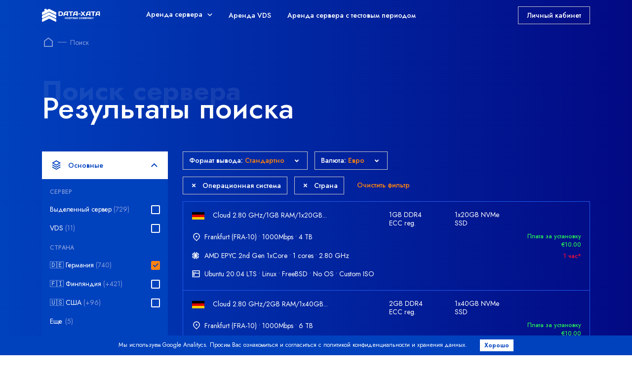

--- FILE ---
content_type: text/html; charset=utf-8
request_url: https://www.data-xata.com/arenda-servera-v-germanii/na-no-os
body_size: 22990
content:
<!doctype html>
<html data-n-head-ssr>
  <head >
    <title>data-xata</title><meta data-n-head="ssr" charset="utf-8"><meta data-n-head="ssr" name="viewport" content="width=device-width, initial-scale=1"><meta data-n-head="ssr" name="robots" content="index, follow"><meta data-n-head="ssr" data-hid="description" name="description" content=""><link data-n-head="ssr" rel="icon" type="image/x-icon" href="icon.png"><link data-n-head="ssr" rel="stylesheet" integrity="sha512-Dop/vW3iOtayerlYAqCgkVr2aTr2ErwwTYOvRFUpzl2VhCMJyjQF0Q9TjUXIo6JhuM/3i0vVEt2e/7QQmnHQqw==" crossorigin="anonymous" href="https://cdnjs.cloudflare.com/ajax/libs/twitter-bootstrap/3.4.1/css/bootstrap.min.css"><link data-n-head="ssr" rel="stylesheet" href="/css/style.css"><link data-n-head="ssr" rel="stylesheet" href="/css/range-slider.css"><link data-n-head="ssr" rel="stylesheet" href="/css/tooltip.css"><link data-n-head="ssr" rel="stylesheet" href="/css/dropdown.css"><link data-n-head="ssr" rel="stylesheet" href="/css/input.css"><link data-n-head="ssr" rel="stylesheet" href="/css/vue-typer.css"><link data-n-head="ssr" rel="stylesheet" href="/css/breadcrumb.css"><link data-n-head="ssr" rel="stylesheet" href="/css/autocomplete.css"><link data-n-head="ssr" rel="stylesheet" href="/css/collapse-style.css"><link data-n-head="ssr" rel="stylesheet" href="/css/pagination.css"><link data-n-head="ssr" rel="stylesheet" href="/css/chat.css"><link data-n-head="ssr" rel="stylesheet" href="/css/btn.css"><script data-n-head="ssr" src="https://www.googletagmanager.com/gtag/js?id=G-01ES7QV9N8" async type="7e024998b561f1c3692bc1d2-text/javascript"></script><script data-n-head="ssr" src="/js/zopimlaunch.js" async type="7e024998b561f1c3692bc1d2-text/javascript"></script><script data-n-head="ssr" data-hid="nuxt-jsonld-aaaf7200" type="application/ld+json">
{
  "@context": "https://schema.org",
  "@type": "BreadcrumbList",
  "itemListElement": [
    {
      "@type": "ListItem",
      "position": 1,
      "name": "Хостинг Data-Xata",
      "item": "https://www.data-xata.com/"
    },
    {
      "@type": "ListItem",
      "position": 2,
      "name": "Поиск",
      "item": "https://www.data-xata.com/search"
    }
  ]
}
</script><link rel="preload" href="/_nuxt/2edfd1f.js" as="script"><link rel="preload" href="/_nuxt/ce89a11.js" as="script"><link rel="preload" href="/_nuxt/89676dc.js" as="script"><link rel="preload" href="/_nuxt/921c427.js" as="script"><link rel="preload" href="/_nuxt/065ad37.js" as="script"><link rel="preload" href="/_nuxt/e2458b4.js" as="script"><link rel="preload" href="/_nuxt/fa83a12.js" as="script"><link rel="preload" href="/_nuxt/0683185.js" as="script"><link rel="preload" href="/_nuxt/946ab67.js" as="script"><style data-vue-ssr-id="7e56e4e3:0 7168777c:0 b52ab990:0 2aacb798:0 398c7f8e:0 80e70860:0 4d57bad6:0 2e5bca95:0 1047822f:0 bd78265c:0 e62f10e4:0 5634a76c:0">.nuxt-progress{position:fixed;top:0;left:0;right:0;height:2px;width:0;opacity:1;transition:width .1s,opacity .4s;background-color:#000;z-index:999999}.nuxt-progress.nuxt-progress-notransition{transition:none}.nuxt-progress-failed{background-color:red}
@font-face{font-family:"Jost";font-style:normal;font-weight:400;font-display:swap;src:url(https://fonts.gstatic.com/s/jost/v6/92zatBhPNqw73oDd4jQmfxIC7w.woff2) format("woff2");unicode-range:U+0400-045f,U+0490-0491,U+04b0-04b1,U+2116}@font-face{font-family:"Jost";font-style:normal;font-weight:400;font-display:swap;src:url(https://fonts.gstatic.com/s/jost/v6/92zatBhPNqw73ord4jQmfxIC7w.woff2) format("woff2");unicode-range:U+0100-024f,U+0259,U+1e??,U+2020,U+20a0-20ab,U+20ad-20cf,U+2113,U+2c60-2c7f,U+a720-a7ff}@font-face{font-family:"Jost";font-style:normal;font-weight:400;font-display:swap;src:url(https://fonts.gstatic.com/s/jost/v6/92zatBhPNqw73oTd4jQmfxI.woff2) format("woff2");unicode-range:U+00??,U+0131,U+0152-0153,U+02bb-02bc,U+02c6,U+02da,U+02dc,U+2000-206f,U+2074,U+20ac,U+2122,U+2191,U+2193,U+2212,U+2215,U+feff,U+fffd}@font-face{font-family:"Jost";font-style:normal;font-weight:500;font-display:swap;src:url(https://fonts.gstatic.com/s/jost/v6/92zatBhPNqw73oDd4jQmfxIC7w.woff2) format("woff2");unicode-range:U+0400-045f,U+0490-0491,U+04b0-04b1,U+2116}@font-face{font-family:"Jost";font-style:normal;font-weight:500;font-display:swap;src:url(https://fonts.gstatic.com/s/jost/v6/92zatBhPNqw73ord4jQmfxIC7w.woff2) format("woff2");unicode-range:U+0100-024f,U+0259,U+1e??,U+2020,U+20a0-20ab,U+20ad-20cf,U+2113,U+2c60-2c7f,U+a720-a7ff}@font-face{font-family:"Jost";font-style:normal;font-weight:500;font-display:swap;src:url(https://fonts.gstatic.com/s/jost/v6/92zatBhPNqw73oTd4jQmfxI.woff2) format("woff2");unicode-range:U+00??,U+0131,U+0152-0153,U+02bb-02bc,U+02c6,U+02da,U+02dc,U+2000-206f,U+2074,U+20ac,U+2122,U+2191,U+2193,U+2212,U+2215,U+feff,U+fffd}@font-face{font-family:"Jost";font-style:normal;font-weight:600;font-display:swap;src:url(https://fonts.gstatic.com/s/jost/v6/92zatBhPNqw73oDd4jQmfxIC7w.woff2) format("woff2");unicode-range:U+0400-045f,U+0490-0491,U+04b0-04b1,U+2116}@font-face{font-family:"Jost";font-style:normal;font-weight:600;font-display:swap;src:url(https://fonts.gstatic.com/s/jost/v6/92zatBhPNqw73ord4jQmfxIC7w.woff2) format("woff2");unicode-range:U+0100-024f,U+0259,U+1e??,U+2020,U+20a0-20ab,U+20ad-20cf,U+2113,U+2c60-2c7f,U+a720-a7ff}@font-face{font-family:"Jost";font-style:normal;font-weight:600;font-display:swap;src:url(https://fonts.gstatic.com/s/jost/v6/92zatBhPNqw73oTd4jQmfxI.woff2) format("woff2");unicode-range:U+00??,U+0131,U+0152-0153,U+02bb-02bc,U+02c6,U+02da,U+02dc,U+2000-206f,U+2074,U+20ac,U+2122,U+2191,U+2193,U+2212,U+2215,U+feff,U+fffd}@font-face{font-family:"Jost";font-style:normal;font-weight:700;font-display:swap;src:url(https://fonts.gstatic.com/s/jost/v6/92zatBhPNqw73oDd4jQmfxIC7w.woff2) format("woff2");unicode-range:U+0400-045f,U+0490-0491,U+04b0-04b1,U+2116}@font-face{font-family:"Jost";font-style:normal;font-weight:700;font-display:swap;src:url(https://fonts.gstatic.com/s/jost/v6/92zatBhPNqw73ord4jQmfxIC7w.woff2) format("woff2");unicode-range:U+0100-024f,U+0259,U+1e??,U+2020,U+20a0-20ab,U+20ad-20cf,U+2113,U+2c60-2c7f,U+a720-a7ff}@font-face{font-family:"Jost";font-style:normal;font-weight:700;font-display:swap;src:url(https://fonts.gstatic.com/s/jost/v6/92zatBhPNqw73oTd4jQmfxI.woff2) format("woff2");unicode-range:U+00??,U+0131,U+0152-0153,U+02bb-02bc,U+02c6,U+02da,U+02dc,U+2000-206f,U+2074,U+20ac,U+2122,U+2191,U+2193,U+2212,U+2215,U+feff,U+fffd}header[data-v-5210807c]{padding:1.1rem 0;z-index:9999;position:relative}.header-container[data-v-5210807c]{display:flex;align-items:center}.logo[data-v-5210807c]{display:inline-block;margin-right:5.5%;transition:opacity .3s ease-out}.logo[data-v-5210807c]:hover{opacity:.7}.header-dropdown__title[data-v-5210807c],.navbar-nav>li>a[data-v-5210807c]{padding:1rem 1.67rem;font-weight:500;border:none;cursor:pointer;color:#fff}.header-dropdown__title[data-v-5210807c]:focus,.header-dropdown__title[data-v-5210807c]:hover,.nav .open>a[data-v-5210807c],.nav .open>a[data-v-5210807c]:focus,.nav .open>a[data-v-5210807c]:hover,.navbar-nav>li.active>a[data-v-5210807c],.navbar-nav>li>a[data-v-5210807c]:focus,.navbar-nav>li>a[data-v-5210807c]:hover,.open .header-dropdown__title[data-v-5210807c]{background:none;color:#ff8311}.open .i-caret[data-v-5210807c]:before{transform:rotate(180deg)}.language .dropdown-menu[data-v-5210807c]{white-space:nowrap}.login-link[data-v-5210807c]{margin-left:auto}.navbar-nav>li>.dropdown-menu-large[data-v-5210807c]{min-width:684px;left:-9rem;margin-top:1.3rem;padding-left:3.3rem;padding-right:3.3rem}.icon-list li[data-v-5210807c]{margin-bottom:1rem;position:relative;padding-left:3.2rem}.icon-list .icons[data-v-5210807c]{position:absolute;left:4px;top:0;bottom:0;margin:auto;font-size:1.6rem}.navbar-toggle[data-v-5210807c]{padding:0;margin:0 2px 0 2rem;width:20px;height:18px;position:relative}.navbar-toggle .icon-bar[data-v-5210807c]{width:1.8rem;background:#fff;border-radius:0;transition:all .3s ease-out;position:absolute;top:0}.navbar-toggle .icon-bar+.icon-bar[data-v-5210807c]{margin:0}.navbar-toggle .icon-bar[data-v-5210807c]:nth-of-type(2){width:1.2rem;margin-left:6px;top:7px}.navbar-toggle .icon-bar[data-v-5210807c]:nth-of-type(3){bottom:0;top:auto}.navbar-toggle[aria-expanded=true] .icon-bar[data-v-5210807c]:first-of-type{transform:rotate(45deg);margin-top:7px}.navbar-toggle[aria-expanded=true] .icon-bar[data-v-5210807c]:nth-of-type(3){transform:rotate(-45deg);margin-bottom:7px}.navbar-toggle[aria-expanded=true] .icon-bar[data-v-5210807c]:nth-of-type(2){opacity:0}.navbar-toggle.opened .icon-bar[data-v-5210807c]:first-of-type{transform:rotate(45deg);margin-top:7px}.navbar-toggle.opened .icon-bar[data-v-5210807c]:nth-of-type(2){opacity:0}.navbar-toggle.opened .icon-bar[data-v-5210807c]:nth-of-type(3){transform:rotate(-45deg);margin-bottom:7px}@media (max-width:1199px){.logo[data-v-5210807c]{margin-right:0}.header-container[data-v-5210807c]{flex-wrap:wrap}nav[data-v-5210807c]{width:100%;order:2}.language[data-v-5210807c]{margin:0 2rem 0 auto}.login-link[data-v-5210807c]{margin-left:0}}@media (max-width:767px){.login-link[data-v-5210807c]{font-size:2rem;margin-left:auto}nav[data-v-5210807c]{position:absolute;top:100%;left:1.5rem;right:1.5rem;background:rgba(0,65,190,.85);-webkit-backdrop-filter:blur(5px);backdrop-filter:blur(5px);width:auto;margin-top:2.2rem;z-index:99}nav .i-caret[data-v-5210807c]{float:right;margin:2px 4px 0 1rem;font-size:.7rem}.header-dropdown__title[data-v-5210807c]:focus,.header-dropdown__title[data-v-5210807c]:hover,.nav .open>a[data-v-5210807c],.nav .open>a[data-v-5210807c]:focus,.nav .open>a[data-v-5210807c]:hover,.navbar-nav>li.active>a[data-v-5210807c],.navbar-nav>li>a[data-v-5210807c]:focus,.navbar-nav>li>a[data-v-5210807c]:hover,.open .header-dropdown__title[data-v-5210807c]{color:#0041be;background:#fff}.navbar-collapse[data-v-5210807c]{border:none;box-shadow:none;padding:0;overflow-y:auto}nav .navbar-nav[data-v-5210807c]{margin:0}header[data-v-5210807c]{padding:1.5rem 0}.navbar-nav>li>a[data-v-5210807c]{padding:1.8rem}.header-dropdown__title[data-v-5210807c]{font-weight:500;padding:1.8rem}}.language[data-v-5210807c]{visibility:hidden}.action-banner a[data-v-5210807c]:hover{color:#fff}
input[data-v-ebac1898]::-webkit-inner-spin-button,input[data-v-ebac1898]::-webkit-outer-spin-button{-webkit-appearance:none;-moz-appearance:none;appearance:none;margin:0}input[type=number][data-v-ebac1898]{-moz-appearance:textfield}.filter-btn[data-v-ebac1898]{cursor:pointer}.filter-btn.open[data-v-ebac1898]{color:#0041be;background:#fff}.filter-btn.open .i-caret[data-v-ebac1898]:before{transform:rotate(180deg)}@media (min-height:892px){#filter[data-v-ebac1898]{max-height:inherit!important}}
.checked[data-v-151e9328]{background:#ff8311}.checkbox-input__text[data-v-151e9328],.checked[data-v-151e9328]{color:#fff}.text-grey[data-v-151e9328]{color:#839ada}
.slider[data-v-059ce364] .simple-range-slider-popover,.slider[data-v-059ce364] .simple-range-slider-popover-arrow{display:none}.filter-range__value[data-v-059ce364]{padding:7px 33px 7px 5px;text-align:right;max-width:82px;width:100%;margin:0;border:1px solid #fff;line-height:20px;color:#0041be;font-weight:500}.wrap-input-long .filter-range__value[data-v-059ce364]{padding:7px 30px 7px 5px}input[data-v-059ce364]::-webkit-inner-spin-button,input[data-v-059ce364]::-webkit-outer-spin-button{-webkit-appearance:none;-moz-appearance:none;appearance:none;margin:0}input[type=number][data-v-059ce364]{-moz-appearance:textfield}.wrap-input-text[data-v-059ce364]{position:absolute;top:9px;right:20px;font-weight:500;color:#0041be;font-size:13px}.wrap-input .wrap-input-text[data-v-059ce364]{right:5px}.wrap-input.wrap-input-long .wrap-input-text[data-v-059ce364]{right:10px}@media (max-width:1199px) and (min-width:992px){.filter-range__value[data-v-059ce364]{font-size:12px}.wrap-input-text[data-v-059ce364]{font-size:11px}}@media (max-width:991px){.filter-range__value[data-v-059ce364]{max-width:none}}
.input-blocks[data-v-4f96cae0]{margin:0 -7px}.input-blocks .label-input[data-v-4f96cae0]{margin:0 7px 15px}.input-blocks .label-input .btn[data-v-4f96cae0]{font-size:13.5px;padding:.7rem .5rem}.checked[data-v-4f96cae0]{background:#ff8311;color:#fff;border:1px solid #ff8311}.bar-checkbox[data-v-4f96cae0]{min-width:6.5rem}.bar-checkbox input[data-v-4f96cae0]{display:none}.bar-checkbox input:checked+.bar-checkbox__text[data-v-4f96cae0]{color:#fff;background:#ff8311;border-color:#ff8311}@media (max-width:1199px){.input-blocks[data-v-4f96cae0]{margin:0 -6px}.input-blocks .label-input[data-v-4f96cae0]{margin:0 5px 15px}}@media (max-width:1199px) and (min-width:992px){.bar-checkbox[data-v-4f96cae0]{min-width:5.5rem}}
.filter-list[data-v-040c6611]{margin-top:15px}.text-grey[data-v-040c6611]{color:#839ada}
.choose a[data-v-6ce9e1c8]{color:#fff;background:#ff8311}.clear-sort[data-v-6ce9e1c8]:hover{cursor:pointer}
.widened .jq-selectbox__select-text[data-v-32810df6]{white-space:normal}
.item-block-second.hidden[data-v-676b900e],.visible-tight.hidden[data-v-676b900e]{display:none}.item-block:hover .item-block-second[data-v-676b900e],.item-block:hover .visible-tight[data-v-676b900e]{display:block!important}.jq-selectbox__select[data-v-676b900e]{padding-bottom:10px}.disk-configurator-wrapper[data-v-676b900e]{width:100%}.bays[data-v-676b900e]:hover{color:#ff8311}.item-block[data-v-676b900e]{position:relative}.clickable-overlay[data-v-676b900e]{position:absolute;top:0;left:0;right:0;bottom:0;z-index:1;cursor:pointer}.bays[data-v-676b900e],.btn[data-v-676b900e],.dropdown[data-v-676b900e],a[data-v-676b900e]{position:relative;z-index:2}
li[data-v-3d04771d]:hover{cursor:pointer}li:hover>span[data-v-3d04771d]{background:#fff;color:#0041be}
span.em[data-v-b5f7d152]{font-style:italic}</style>
  <meta name="x-debug-ip" content="18.188.250.181"><meta name="x-debug-ua" content="Mozilla/5.0 (Macintosh; Intel Mac OS X 10_15_7) AppleWebKit/537.36 (KHTML, like Gecko) Chrome/131.0.0.0 Safari/537.36; ClaudeBot/1.0; +claudebot@anthropic.com)"><meta name="x-debug-url" content="https://www.data-xata.com/arenda-servera-v-germanii/na-no-os"></head>
  <body >
    <div data-server-rendered="true" id="__nuxt"><!----><div id="__layout"><div data-fetch-key="0"><noscript><iframe src="https://www.googletagmanager.com/ns.html?id=GTM-5JFZ3JT" height="0" width="0" style="display:none;visibility:hidden"></iframe></noscript> <div id="wrap"><div data-v-5210807c><header data-v-5210807c><div class="container header-container" data-v-5210807c><a href="/" class="logo nuxt-link-active" data-v-5210807c><img width="118" height="26" src="/img/logo.svg" alt="Маркетплейс Data-Xata аренда сервера" data-v-5210807c></a> <nav data-v-5210807c><div id="navbar" class="collapse navbar-collapse wrap-nav" data-v-5210807c><ul class="nav navbar-nav" data-v-5210807c><li class="dropdown" data-v-5210807c><div class="header-dropdown__title" data-v-5210807c>
                Аренда сервера <span class="icons i-caret" data-v-5210807c></span></div> <div class="dropdown-menu dropdown-menu-large" data-v-5210807c><div class="row" data-v-5210807c><div class="col-sm-5" data-v-5210807c><p class="dropdown-link hidden-xs" data-v-5210807c><a href="/arenda-servera-v-evrope" data-v-5210807c>
                        Аренда сервера в Европе
                      </a></p> <div class="title-xs" data-v-5210807c>
                      Страны
                    </div> <ul data-v-5210807c><li data-v-5210807c><a href="/arenda-servera-v-germanii" class="nuxt-link-active" data-v-5210807c><span class="icons i-flag" style="background:url(/flags/de.svg);" data-v-5210807c></span>
                          Аренда сервера в Германии
                        </a></li> <li data-v-5210807c><a href="/arenda-servera-vo-francii" data-v-5210807c><span class="icons i-flag" style="background:url(/flags/fr.svg);" data-v-5210807c></span>
                          Аренда сервера во Франции
                        </a></li> <li data-v-5210807c><a href="/arenda-servera-v-gollandii" data-v-5210807c><span class="icons i-flag" style="background:url(/flags/nl.svg);" data-v-5210807c></span>
                          Аренда сервера в Голландии
                        </a></li> <li data-v-5210807c><a href="/arenda-servera-v-ssha" data-v-5210807c><span class="icons i-flag" style="background:url(/flags/us.svg);" data-v-5210807c></span>
                          Аренда сервера в США
                        </a></li></ul> <hr class="visible-xs hr-margin-none" data-v-5210807c> <div class="title-xs" data-v-5210807c>
                      Технологии
                    </div> <ul class="icon-list" data-v-5210807c><li data-v-5210807c><a href="/arenda-windows-servera" data-v-5210807c><span class="icons i-windows" data-v-5210807c></span>
                          Аренда Windows сервера
                        </a></li> <li data-v-5210807c><a href="/arenda-linux-servera" data-v-5210807c><span class="icons i-linux" data-v-5210807c></span>
                          Аренда Linux сервера
                        </a></li> <li data-v-5210807c><a href="/arenda-igrovyh-serverov" data-v-5210807c><span class="icons i-game" data-v-5210807c></span>
                          Аренда игрового сервера
                        </a></li> <li data-v-5210807c><a href="/arenda-hranilishcha" data-v-5210807c><span class="icons i-repository" data-v-5210807c></span>Аренда хранилища
                        </a></li> <li data-v-5210807c><a href="/arenda-ofisnogo-servera" data-v-5210807c><span class="icons i-office" data-v-5210807c></span>Аренда офисного сервера
                        </a></li> <li data-v-5210807c><a href="/rezervnoe-kopirovanie" data-v-5210807c><span class="icons i-backup" data-v-5210807c></span>Резервное копирование
                        </a></li> <li data-v-5210807c><a href="/administrirovanie-serverov" data-v-5210807c><span class="icons i-admin" data-v-5210807c></span>Администрирование серверов
                        </a></li></ul></div> <div class="col-sm-7 p-sm-0 hidden-xs" data-v-5210807c><p class="dropdown-link" data-v-5210807c><a href="/arenda-virtualnogo-servera-vps-vds" data-v-5210807c>
                        Аренда виртуального сервера VPS/VDS
                      </a></p> <div class="title-xs" data-v-5210807c>
                      Страны
                    </div> <ul data-v-5210807c><li data-v-5210807c><a href="/arenda-virtualnogo-servera-vps-vds-v-evrope" data-v-5210807c><span class="icons i-flag" style="background:url(/flags/eu.svg);" data-v-5210807c></span>
                          Аренда сервера VPS/VDS в Европе
                        </a></li> <li data-v-5210807c><a href="/arenda-virtualnogo-servera-vps-vds-v-germanii" data-v-5210807c><span class="icons i-flag" style="background:url(/flags/de.svg);" data-v-5210807c></span>
                          Аренда сервера VPS/VDS в Германии
                        </a></li> <li data-v-5210807c><a href="/arenda-virtualnogo-servera-vps-vds-v-gollandii" data-v-5210807c><span class="icons i-flag" style="background:url(/flags/nl.svg);" data-v-5210807c></span>
                          Аренда сервера VPS/VDS в Голландии
                        </a></li> <li data-v-5210807c><a href="/arenda-virtualnogo-servera-vps-vds-v-ssha" data-v-5210807c><span class="icons i-flag" style="background:url(/flags/us.svg);" data-v-5210807c></span>
                          Аренда сервера VPS/VDS в США
                        </a></li></ul> <div class="title-xs" data-v-5210807c>
                      Технологии
                    </div> <ul class="icon-list" data-v-5210807c><li data-v-5210807c><a href="/arenda-virtualnogo-servera-vps-vds-na-windows" data-v-5210807c><span class="icons i-windows" data-v-5210807c></span>
                          Аренда виртуального сервера VPS/VDS на Windows
                        </a></li> <li data-v-5210807c><a href="/arenda-virtualnogo-servera-vps-vds-na-linux" data-v-5210807c><span class="icons i-linux" data-v-5210807c></span>
                          Аренда виртуального сервера VPS/VDS на Linux
                        </a></li></ul> <p data-v-5210807c><a href="/arenda-servera-s-testovim-periodom" class="btn btn-primary btn-sm" data-v-5210807c><span class="icons i-linux" data-v-5210807c></span>
                        Аренда сервера с тестовым периодом
                      </a></p></div></div></div></li> <li class="dropdown visible-xs" data-v-5210807c><div class="header-dropdown__title" data-v-5210807c>
                Аренда виртуального сервера <span class="icons i-caret" data-v-5210807c></span></div> <div class="dropdown-menu" data-v-5210807c><div class="title-xs" data-v-5210807c>
                  Страны
                </div> <ul data-v-5210807c><li data-v-5210807c><a href="/arenda-virtualnogo-servera-vps-vds-v-ssha" data-v-5210807c><span class="icons i-flag" style="background:url(/flags/us.svg);" data-v-5210807c></span>
                      Аренда сервера VPS/VDS в США
                    </a></li> <li data-v-5210807c><a href="/arenda-virtualnogo-servera-vps-vds-v-germanii" data-v-5210807c><span class="icons i-flag" style="background:url(/flags/de.svg);" data-v-5210807c></span>
                      Аренда сервера VPS/VDS в Германии
                    </a></li> <li data-v-5210807c><a href="/arenda-virtualnogo-servera-vps-vds-v-gollandii" data-v-5210807c><span class="icons i-flag" style="background:url(/flags/nl.svg);" data-v-5210807c></span>
                      Аренда сервера VPS/VDS в Голландии
                    </a></li></ul> <hr data-v-5210807c> <div class="title-xs" data-v-5210807c>
                  Технологии
                </div> <ul class="icon-list" data-v-5210807c><li data-v-5210807c><a href="/arenda-virtualnogo-servera-vps-vds-na-windows" data-v-5210807c><span class="icons i-windows" data-v-5210807c></span>
                      Аренда виртуального сервера VPS/VDS на Windows
                    </a></li> <li data-v-5210807c><a href="/arenda-virtualnogo-servera-vps-vds-na-linux" data-v-5210807c><span class="icons i-linux" data-v-5210807c></span>
                      Аренда виртуального сервера VPS/VDS на Linux
                    </a></li></ul> <p data-v-5210807c><a href="/arenda-servera-s-testovim-periodom" class="btn btn-primary btn-sm" data-v-5210807c><span class="icons i-linux" data-v-5210807c></span>
                    Аренда сервера с тестовым периодом
                  </a></p></div></li> <li data-v-5210807c><a href="/arenda-virtualnogo-servera-vps-vds" data-v-5210807c>
                Аренда VDS
              </a></li> <li data-v-5210807c><a href="/arenda-servera-s-testovim-periodom" data-v-5210807c>
                Аренда сервера с тестовым периодом
              </a></li> <li class="dropdown visible-xs" data-v-5210807c><div class="header-dropdown__title" data-v-5210807c>
                Контакты <span class="icons i-caret" data-v-5210807c></span></div> <div class="dropdown-menu dropdown-menu-padding" data-v-5210807c><div class="footer-contatcs flex-wrap" data-v-5210807c><p class="col-xs-12 p-0" data-v-5210807c><a href="tg://resolve?domain=dtxvti" data-v-5210807c><span target="_blank" class="icons i-tg" data-v-5210807c></span>dtxvti</a></p></div> <div class="title-xs mt-0" data-v-5210807c>
                  ЭСТОНИЯ
                </div> <p data-v-5210807c><a href="tel:+3728807873" data-v-5210807c>+372 880 7873</a></p> <div class="title-xs" data-v-5210807c>
                  УКРАИНА
                </div> <p data-v-5210807c><a href="tel:+380442388946" data-v-5210807c>+380 (44) 23 88 946</a></p></div></li></ul></div></nav> <div class="language dropdown hidden-xs" data-v-5210807c><div class="header-dropdown__title" data-v-5210807c>
          RU <span class="icons i-caret" data-v-5210807c></span></div> <div class="dropdown-menu" data-v-5210807c><div class="title-xs" data-v-5210807c>
            ЯЗЫКИ
          </div> <ul data-v-5210807c><li data-v-5210807c><a href="#" data-v-5210807c><span class="icons i-flag" style="background-image: url('/flags/ua.svg')" data-v-5210807c></span>Украинский</a></li> <li data-v-5210807c><a href="#" data-v-5210807c><span class="icons i-flag" style="background-image: url('/flags/ru.svg')" data-v-5210807c></span>Русский</a></li> <li data-v-5210807c><a href="#" data-v-5210807c><span class="icons i-flag" style="background-image: url('/flags/us.svg')" data-v-5210807c></span>Английский</a></li></ul></div></div> <a rel="noindex, nofollow" href="https://cp.data-xata.com/" class="btn btn-default hidden-xs login-link btn-sm" data-v-5210807c>Личный кабинет</a> <a rel="noindex, nofollow" href="https://cp.data-xata.com/" class="visible-xs icons i-login login-link" data-v-5210807c></a> <button type="button" name="mainMenu" aria-label="mainMenu" class="navbar-toggle" data-v-5210807c><span class="icon-bar" data-v-5210807c></span> <span class="icon-bar" data-v-5210807c></span> <span class="icon-bar" data-v-5210807c></span></button></div></header></div> <div data-fetch-key="1" class="container" data-v-2c23ed08><ol class="breadcrumb" data-v-10c8d748 data-v-2c23ed08><li data-v-10c8d748><a href="/" class="icons i-home" data-v-10c8d748><meta property="position" content="1" data-v-10c8d748></a></li> <li data-v-10c8d748><a href="/search" property="item" typeof="WebPage" data-v-10c8d748><span property="name" data-v-10c8d748>Поиск</span></a></li></ol> <div class="title title-heading" data-v-2c23ed08><div class="title-text" data-v-2c23ed08>
      Поиск сервера
    </div> <span class="page-title" data-v-2c23ed08>Результаты поиска</span></div> <div class="flex-block wrap-sm servers-content" data-v-2c23ed08><aside id="fixed-block" class="aside-fiter" data-v-ebac1898 data-v-2c23ed08><v-collapse-wrapper data-v-ebac1898><a class="filter-btn visible-xs visible-sm" data-v-ebac1898><span class="icons i-basic" data-v-ebac1898></span>Фильтр<span class="icons i-caret" data-v-ebac1898></span></a> <div id="filter" data-v-ebac1898><form action="#" data-v-ebac1898><v-collapse-group data-v-ebac1898><div id="filter-0" class="filter-item" data-v-ebac1898><v-collapse-wrapper data-v-ebac1898><a href="/" class="filter-btn" data-v-ebac1898><span class="icons i-basic" data-v-ebac1898></span>Основные
                <span class="icons i-caret" data-v-ebac1898></span></a> <div data-v-ebac1898><div class="filter-item-inside" data-v-ebac1898><div data-v-151e9328 data-v-ebac1898><div class="title-xs" data-v-151e9328>
    Сервер
    <div class="icons i-info" style="display:none;" data-v-151e9328></div></div> <ul class="filter-list" data-v-151e9328><li data-v-151e9328><label class="checkbox-label" data-v-151e9328><input id="eq:COMBO:cType-0" type="checkbox" data-v-151e9328> <a href="/search?eq:COMBO:cType=Выделенный сервер&amp;eq:OS:cOS=No OS&amp;eq:DC:cCountryRU=🇩🇪 Германия" class="checkbox-input__text" data-v-151e9328>
            Выделенный сервер
            <span class="text-grey" data-v-151e9328>(729)</span></a></label></li><li data-v-151e9328><label class="checkbox-label" data-v-151e9328><input id="eq:COMBO:cType-1" type="checkbox" data-v-151e9328> <a href="/search?eq:COMBO:cType=VDS&amp;eq:OS:cOS=No OS&amp;eq:DC:cCountryRU=🇩🇪 Германия" class="checkbox-input__text" data-v-151e9328>
            VDS
            <span class="text-grey" data-v-151e9328>(11)</span></a></label></li> <!----></ul></div><!----><div data-v-151e9328 data-v-ebac1898><div class="title-xs" data-v-151e9328>
    Страна
    <div class="icons i-info" style="display:none;" data-v-151e9328></div></div> <ul class="filter-list" data-v-151e9328><li data-v-151e9328><label class="checkbox-label" data-v-151e9328><input id="eq:DC:cCountryRU-0" type="checkbox" checked="checked" data-v-151e9328> <a href="/search?eq:OS:cOS=No OS" class="checkbox-input__text" data-v-151e9328>
            🇩🇪 Германия
            <span class="text-grey" data-v-151e9328>(740)</span></a></label></li><li data-v-151e9328><label class="checkbox-label" data-v-151e9328><input id="eq:DC:cCountryRU-1" type="checkbox" data-v-151e9328> <a href="/search?eq:DC:cCountryRU=🇫🇮 Финляндия,🇩🇪 Германия&amp;eq:OS:cOS=No OS" class="checkbox-input__text" data-v-151e9328>
            🇫🇮 Финляндия
            <span class="text-grey" data-v-151e9328>(+421)</span></a></label></li><li data-v-151e9328><label class="checkbox-label" data-v-151e9328><input id="eq:DC:cCountryRU-2" type="checkbox" data-v-151e9328> <a href="/search?eq:DC:cCountryRU=🇺🇸 США,🇩🇪 Германия&amp;eq:OS:cOS=No OS" class="checkbox-input__text" data-v-151e9328>
            🇺🇸 США
            <span class="text-grey" data-v-151e9328>(+96)</span></a></label></li> <li data-v-151e9328><label class="checkbox-label" data-v-151e9328><span data-v-151e9328><span class="text-white" data-v-151e9328>Еще</span> <span class="text-grey" data-v-151e9328>(5)</span></span></label></li></ul></div><div data-v-059ce364 data-v-ebac1898><div class="title-xs" style="display:;" data-v-059ce364>
    Абонплата
    <div class="icons i-info" style="display:none;" data-v-059ce364></div></div> <div class="flex-block range-buttons" data-v-059ce364><span data-v-059ce364>от</span> <div class="wrap-input wrap-input-long" data-v-059ce364><input type="number" value="0" class="filter-range__value" data-v-059ce364> <div class="wrap-input-text" data-v-059ce364>
        €
      </div></div> <span data-v-059ce364>до</span> <div class="wrap-input wrap-input-long" data-v-059ce364><input type="number" value="0" class="filter-range__value" data-v-059ce364> <div class="wrap-input-text" data-v-059ce364>
        €
      </div></div></div> <div class="slider" data-v-059ce364><!----></div> <button type="button" class="btn-block btn-warning btn btn-sm" data-v-059ce364>
    Применить
  </button></div><div data-v-4f96cae0 data-v-ebac1898><div class="title-xs" style="display:;" data-v-4f96cae0>
    Объем памяти
    <div class="icons i-info" style="display:none;" data-v-4f96cae0></div></div> <div class="input-blocks flex-block flex-wrap" data-v-4f96cae0><label class="label-input" data-v-4f96cae0><div class="bar-checkbox" data-v-4f96cae0><input id="eq:RAM:cSize-0" type="checkbox" data-v-4f96cae0> <a href="/search?eq:RAM:cSize=1GB&amp;eq:OS:cOS=No OS&amp;eq:DC:cCountryRU=🇩🇪 Германия" class="bar-checkbox__text btn btn-default btn-sm" data-v-4f96cae0>
            1GB
          </a></div></label><label class="label-input" data-v-4f96cae0><div class="bar-checkbox" data-v-4f96cae0><input id="eq:RAM:cSize-1" type="checkbox" data-v-4f96cae0> <a href="/search?eq:RAM:cSize=2GB&amp;eq:OS:cOS=No OS&amp;eq:DC:cCountryRU=🇩🇪 Германия" class="bar-checkbox__text btn btn-default btn-sm" data-v-4f96cae0>
            2GB
          </a></div></label><label class="label-input" data-v-4f96cae0><div class="bar-checkbox" data-v-4f96cae0><input id="eq:RAM:cSize-2" type="checkbox" data-v-4f96cae0> <a href="/search?eq:RAM:cSize=4GB&amp;eq:OS:cOS=No OS&amp;eq:DC:cCountryRU=🇩🇪 Германия" class="bar-checkbox__text btn btn-default btn-sm" data-v-4f96cae0>
            4GB
          </a></div></label><label class="label-input" data-v-4f96cae0><div class="bar-checkbox" data-v-4f96cae0><input id="eq:RAM:cSize-3" type="checkbox" data-v-4f96cae0> <a href="/search?eq:RAM:cSize=8GB&amp;eq:OS:cOS=No OS&amp;eq:DC:cCountryRU=🇩🇪 Германия" class="bar-checkbox__text btn btn-default btn-sm" data-v-4f96cae0>
            8GB
          </a></div></label><label class="label-input" data-v-4f96cae0><div class="bar-checkbox" data-v-4f96cae0><input id="eq:RAM:cSize-4" type="checkbox" data-v-4f96cae0> <a href="/search?eq:RAM:cSize=16GB&amp;eq:OS:cOS=No OS&amp;eq:DC:cCountryRU=🇩🇪 Германия" class="bar-checkbox__text btn btn-default btn-sm" data-v-4f96cae0>
            16GB
          </a></div></label><label class="label-input" data-v-4f96cae0><div class="bar-checkbox" data-v-4f96cae0><input id="eq:RAM:cSize-5" type="checkbox" data-v-4f96cae0> <a href="/search?eq:RAM:cSize=32GB&amp;eq:OS:cOS=No OS&amp;eq:DC:cCountryRU=🇩🇪 Германия" class="bar-checkbox__text btn btn-default btn-sm" data-v-4f96cae0>
            32GB
          </a></div></label><label class="label-input" data-v-4f96cae0><div class="bar-checkbox" data-v-4f96cae0><input id="eq:RAM:cSize-6" type="checkbox" data-v-4f96cae0> <a href="/search?eq:RAM:cSize=64GB&amp;eq:OS:cOS=No OS&amp;eq:DC:cCountryRU=🇩🇪 Германия" class="bar-checkbox__text btn btn-default btn-sm" data-v-4f96cae0>
            64GB
          </a></div></label><label class="label-input" data-v-4f96cae0><div class="bar-checkbox" data-v-4f96cae0><input id="eq:RAM:cSize-7" type="checkbox" data-v-4f96cae0> <a href="/search?eq:RAM:cSize=128GB&amp;eq:OS:cOS=No OS&amp;eq:DC:cCountryRU=🇩🇪 Германия" class="bar-checkbox__text btn btn-default btn-sm" data-v-4f96cae0>
            128GB
          </a></div></label><label class="label-input" data-v-4f96cae0><div class="bar-checkbox" data-v-4f96cae0><input id="eq:RAM:cSize-8" type="checkbox" data-v-4f96cae0> <a href="/search?eq:RAM:cSize=160GB&amp;eq:OS:cOS=No OS&amp;eq:DC:cCountryRU=🇩🇪 Германия" class="bar-checkbox__text btn btn-default btn-sm" data-v-4f96cae0>
            160GB
          </a></div></label><label class="label-input" data-v-4f96cae0><div class="bar-checkbox" data-v-4f96cae0><input id="eq:RAM:cSize-9" type="checkbox" data-v-4f96cae0> <a href="/search?eq:RAM:cSize=192GB&amp;eq:OS:cOS=No OS&amp;eq:DC:cCountryRU=🇩🇪 Германия" class="bar-checkbox__text btn btn-default btn-sm" data-v-4f96cae0>
            192GB
          </a></div></label><label class="label-input" data-v-4f96cae0><div class="bar-checkbox" data-v-4f96cae0><input id="eq:RAM:cSize-10" type="checkbox" data-v-4f96cae0> <a href="/search?eq:RAM:cSize=224GB&amp;eq:OS:cOS=No OS&amp;eq:DC:cCountryRU=🇩🇪 Германия" class="bar-checkbox__text btn btn-default btn-sm" data-v-4f96cae0>
            224GB
          </a></div></label><label class="label-input" data-v-4f96cae0><div class="bar-checkbox" data-v-4f96cae0><input id="eq:RAM:cSize-11" type="checkbox" data-v-4f96cae0> <a href="/search?eq:RAM:cSize=256GB&amp;eq:OS:cOS=No OS&amp;eq:DC:cCountryRU=🇩🇪 Германия" class="bar-checkbox__text btn btn-default btn-sm" data-v-4f96cae0>
            256GB
          </a></div></label><label class="label-input" data-v-4f96cae0><div class="bar-checkbox" data-v-4f96cae0><input id="eq:RAM:cSize-12" type="checkbox" data-v-4f96cae0> <a href="/search?eq:RAM:cSize=288GB&amp;eq:OS:cOS=No OS&amp;eq:DC:cCountryRU=🇩🇪 Германия" class="bar-checkbox__text btn btn-default btn-sm" data-v-4f96cae0>
            288GB
          </a></div></label><label class="label-input" data-v-4f96cae0><div class="bar-checkbox" data-v-4f96cae0><input id="eq:RAM:cSize-13" type="checkbox" data-v-4f96cae0> <a href="/search?eq:RAM:cSize=320GB&amp;eq:OS:cOS=No OS&amp;eq:DC:cCountryRU=🇩🇪 Германия" class="bar-checkbox__text btn btn-default btn-sm" data-v-4f96cae0>
            320GB
          </a></div></label><label class="label-input" data-v-4f96cae0><div class="bar-checkbox" data-v-4f96cae0><input id="eq:RAM:cSize-14" type="checkbox" data-v-4f96cae0> <a href="/search?eq:RAM:cSize=384GB&amp;eq:OS:cOS=No OS&amp;eq:DC:cCountryRU=🇩🇪 Германия" class="bar-checkbox__text btn btn-default btn-sm" data-v-4f96cae0>
            384GB
          </a></div></label><label class="label-input" data-v-4f96cae0><div class="bar-checkbox" data-v-4f96cae0><input id="eq:RAM:cSize-15" type="checkbox" data-v-4f96cae0> <a href="/search?eq:RAM:cSize=512GB&amp;eq:OS:cOS=No OS&amp;eq:DC:cCountryRU=🇩🇪 Германия" class="bar-checkbox__text btn btn-default btn-sm" data-v-4f96cae0>
            512GB
          </a></div></label><label class="label-input" data-v-4f96cae0><div class="bar-checkbox" data-v-4f96cae0><input id="eq:RAM:cSize-16" type="checkbox" data-v-4f96cae0> <a href="/search?eq:RAM:cSize=768GB&amp;eq:OS:cOS=No OS&amp;eq:DC:cCountryRU=🇩🇪 Германия" class="bar-checkbox__text btn btn-default btn-sm" data-v-4f96cae0>
            768GB
          </a></div></label></div></div><div data-v-040c6611 data-v-ebac1898><div class="title-xs" style="display:;" data-v-040c6611>
    Жесткие диски
    <div class="icons i-info" style="display:none;" data-v-040c6611></div></div> <div class="autocomplete" data-v-040c6611><!----> <ul class="filter-list" data-v-040c6611></ul></div></div><div data-v-040c6611 data-v-ebac1898><div class="title-xs" style="display:;" data-v-040c6611>
    Процессор
    <div class="icons i-info" style="display:none;" data-v-040c6611></div></div> <div class="autocomplete" data-v-040c6611><!----> <ul class="filter-list" data-v-040c6611></ul></div></div><div data-v-151e9328 data-v-ebac1898><div class="title-xs" data-v-151e9328>
    Сетевое подключение
    <div class="icons i-info" style="display:none;" data-v-151e9328></div></div> <ul class="filter-list" data-v-151e9328><li data-v-151e9328><label class="checkbox-label" data-v-151e9328><input id="eq:UPLINK:cUplink-0" type="checkbox" data-v-151e9328> <a href="/search?eq:UPLINK:cUplink=1 Gbps&amp;eq:OS:cOS=No OS&amp;eq:DC:cCountryRU=🇩🇪 Германия" class="checkbox-input__text" data-v-151e9328>
            1 Gbps
            <span class="text-grey" data-v-151e9328>(729)</span></a></label></li><li data-v-151e9328><label class="checkbox-label" data-v-151e9328><input id="eq:UPLINK:cUplink-1" type="checkbox" data-v-151e9328> <a href="/search?eq:UPLINK:cUplink=1000Mbps&amp;eq:OS:cOS=No OS&amp;eq:DC:cCountryRU=🇩🇪 Германия" class="checkbox-input__text" data-v-151e9328>
            1000Mbps
            <span class="text-grey" data-v-151e9328>(11)</span></a></label></li> <!----></ul></div><div data-v-151e9328 data-v-ebac1898><div class="title-xs" data-v-151e9328>
    Трафик
    <div class="icons i-info" style="display:none;" data-v-151e9328></div></div> <ul class="filter-list" data-v-151e9328><li data-v-151e9328><label class="checkbox-label" data-v-151e9328><input id="eq:BW:cBW-0" type="checkbox" data-v-151e9328> <a href="/search?eq:BW:cBW=unlimited&amp;eq:OS:cOS=No OS&amp;eq:DC:cCountryRU=🇩🇪 Германия" class="checkbox-input__text" data-v-151e9328>
            unlimited
            <span class="text-grey" data-v-151e9328>(729)</span></a></label></li><li data-v-151e9328><label class="checkbox-label" data-v-151e9328><input id="eq:BW:cBW-1" type="checkbox" data-v-151e9328> <a href="/search?eq:BW:cBW=Безлимит&amp;eq:OS:cOS=No OS&amp;eq:DC:cCountryRU=🇩🇪 Германия" class="checkbox-input__text" data-v-151e9328>
            Безлимит
            <span class="text-grey" data-v-151e9328>(729)</span></a></label></li><li data-v-151e9328><label class="checkbox-label" data-v-151e9328><input id="eq:BW:cBW-2" type="checkbox" data-v-151e9328> <a href="/search?eq:BW:cBW=10 TB&amp;eq:OS:cOS=No OS&amp;eq:DC:cCountryRU=🇩🇪 Германия" class="checkbox-input__text" data-v-151e9328>
            10 TB
            <span class="text-grey" data-v-151e9328>(4)</span></a></label></li> <li data-v-151e9328><label class="checkbox-label" data-v-151e9328><span data-v-151e9328><span class="text-white" data-v-151e9328>Еще</span> <span class="text-grey" data-v-151e9328>(4)</span></span></label></li></ul></div><div data-v-151e9328 data-v-ebac1898><div class="title-xs" data-v-151e9328>
    Операционная система
    <div class="icons i-info" style="display:none;" data-v-151e9328></div></div> <ul class="filter-list" data-v-151e9328><li data-v-151e9328><label class="checkbox-label" data-v-151e9328><input id="eq:OS:cOS-0" type="checkbox" data-v-151e9328> <a href="/search?eq:OS:cOS=Custom ISO,No OS&amp;eq:DC:cCountryRU=🇩🇪 Германия" class="checkbox-input__text" data-v-151e9328>
            Custom ISO
            <span class="text-grey" data-v-151e9328>(740)</span></a></label></li><li data-v-151e9328><label class="checkbox-label" data-v-151e9328><input id="eq:OS:cOS-1" type="checkbox" data-v-151e9328> <a href="/search?eq:OS:cOS=Linux,No OS&amp;eq:DC:cCountryRU=🇩🇪 Германия" class="checkbox-input__text" data-v-151e9328>
            Linux
            <span class="text-grey" data-v-151e9328>(740)</span></a></label></li><li data-v-151e9328><label class="checkbox-label" data-v-151e9328><input id="eq:OS:cOS-2" type="checkbox" checked="checked" data-v-151e9328> <a href="/search?eq:DC:cCountryRU=🇩🇪 Германия" class="checkbox-input__text" data-v-151e9328>
            No OS
            <span class="text-grey" data-v-151e9328>(740)</span></a></label></li> <li data-v-151e9328><label class="checkbox-label" data-v-151e9328><span data-v-151e9328><span class="text-white" data-v-151e9328>Еще</span> <span class="text-grey" data-v-151e9328>(2)</span></span></label></li></ul></div></div></div></v-collapse-wrapper></div><div id="filter-1" class="filter-item" data-v-ebac1898><v-collapse-wrapper data-v-ebac1898><a href="/" class="filter-btn" data-v-ebac1898><span class="icons i-cloud" data-v-ebac1898></span>Удаленное управление
                <span class="icons i-caret" data-v-ebac1898></span></a> <div data-v-ebac1898><div class="filter-item-inside" data-v-ebac1898><div data-v-151e9328 data-v-ebac1898><div class="title-xs" data-v-151e9328>
    Доступность
    <div class="icons i-info" style="display:none;" data-v-151e9328></div></div> <ul class="filter-list" data-v-151e9328><li data-v-151e9328><label class="checkbox-label" data-v-151e9328><input id="eq:RMGMT:cAvail-0" type="checkbox" data-v-151e9328> <a href="/search?eq:RMGMT:cAvail=По запросу&amp;eq:OS:cOS=No OS&amp;eq:DC:cCountryRU=🇩🇪 Германия" class="checkbox-input__text" data-v-151e9328>
            По запросу
            <span class="text-grey" data-v-151e9328>(729)</span></a></label></li><li data-v-151e9328><label class="checkbox-label" data-v-151e9328><input id="eq:RMGMT:cAvail-1" type="checkbox" data-v-151e9328> <a href="/search?eq:RMGMT:cAvail=Не доступен&amp;eq:OS:cOS=No OS&amp;eq:DC:cCountryRU=🇩🇪 Германия" class="checkbox-input__text" data-v-151e9328>
            Не доступен
            <span class="text-grey" data-v-151e9328>(11)</span></a></label></li> <!----></ul></div><div data-v-151e9328 data-v-ebac1898><div class="title-xs" data-v-151e9328>
    Тип устройства
    <div class="icons i-info" style="display:none;" data-v-151e9328></div></div> <ul class="filter-list" data-v-151e9328><li data-v-151e9328><label class="checkbox-label" data-v-151e9328><input id="eq:RMGMT:cType-0" type="checkbox" data-v-151e9328> <a href="/search?eq:RMGMT:cType=Lantronix/LARA&amp;eq:OS:cOS=No OS&amp;eq:DC:cCountryRU=🇩🇪 Германия" class="checkbox-input__text" data-v-151e9328>
            Lantronix/LARA
            <span class="text-grey" data-v-151e9328>(729)</span></a></label></li><li data-v-151e9328><label class="checkbox-label" data-v-151e9328><input id="eq:RMGMT:cType-1" type="checkbox" data-v-151e9328> <a href="/search?eq:RMGMT:cType=Client Area&amp;eq:OS:cOS=No OS&amp;eq:DC:cCountryRU=🇩🇪 Германия" class="checkbox-input__text" data-v-151e9328>
            Client Area
            <span class="text-grey" data-v-151e9328>(11)</span></a></label></li> <!----></ul></div><div data-v-151e9328 data-v-ebac1898><div class="title-xs" data-v-151e9328>
    Возможности
    <div class="icons i-info" style="display:none;" data-v-151e9328></div></div> <ul class="filter-list" data-v-151e9328><li data-v-151e9328><label class="checkbox-label" data-v-151e9328><input id="eq:RMGMT:cFeatures-0" type="checkbox" data-v-151e9328> <a href="/search?eq:RMGMT:cFeatures=Reboot&amp;eq:OS:cOS=No OS&amp;eq:DC:cCountryRU=🇩🇪 Германия" class="checkbox-input__text" data-v-151e9328>
            Reboot
            <span class="text-grey" data-v-151e9328>(740)</span></a></label></li><li data-v-151e9328><label class="checkbox-label" data-v-151e9328><input id="eq:RMGMT:cFeatures-1" type="checkbox" data-v-151e9328> <a href="/search?eq:RMGMT:cFeatures=IP-KVM&amp;eq:OS:cOS=No OS&amp;eq:DC:cCountryRU=🇩🇪 Германия" class="checkbox-input__text" data-v-151e9328>
            IP-KVM
            <span class="text-grey" data-v-151e9328>(729)</span></a></label></li><li data-v-151e9328><label class="checkbox-label" data-v-151e9328><input id="eq:RMGMT:cFeatures-2" type="checkbox" data-v-151e9328> <a href="/search?eq:RMGMT:cFeatures=OS Reinstall&amp;eq:OS:cOS=No OS&amp;eq:DC:cCountryRU=🇩🇪 Германия" class="checkbox-input__text" data-v-151e9328>
            OS Reinstall
            <span class="text-grey" data-v-151e9328>(11)</span></a></label></li> <!----></ul></div></div></div></v-collapse-wrapper></div><div id="filter-2" class="filter-item" data-v-ebac1898><v-collapse-wrapper data-v-ebac1898><a href="/" class="filter-btn" data-v-ebac1898><span class="icons i-map" data-v-ebac1898></span>Локация
                <span class="icons i-caret" data-v-ebac1898></span></a> <div data-v-ebac1898><div class="filter-item-inside" data-v-ebac1898><div data-v-040c6611 data-v-ebac1898><div class="title-xs" style="display:;" data-v-040c6611>
    Страна
    <div class="icons i-info" style="display:none;" data-v-040c6611></div></div> <div class="autocomplete" data-v-040c6611><!----> <ul class="filter-list" data-v-040c6611></ul></div></div><div data-v-151e9328 data-v-ebac1898><div class="title-xs" data-v-151e9328>
    Город, дата-центр
    <div class="icons i-info" style="display:none;" data-v-151e9328></div></div> <ul class="filter-list" data-v-151e9328><li data-v-151e9328><label class="checkbox-label" data-v-151e9328><input id="eq:DC:cCityDcid-0" type="checkbox" data-v-151e9328> <a href="/search?eq:DC:cCityDcid=Falkenstein (FSN1)&amp;eq:OS:cOS=No OS&amp;eq:DC:cCountryRU=🇩🇪 Германия" class="checkbox-input__text" data-v-151e9328>
            Falkenstein (FSN1)
            <span class="text-grey" data-v-151e9328>(720)</span></a></label></li><li data-v-151e9328><label class="checkbox-label" data-v-151e9328><input id="eq:DC:cCityDcid-1" type="checkbox" data-v-151e9328> <a href="/search?eq:DC:cCityDcid=Frankfurt (FRA-10)&amp;eq:OS:cOS=No OS&amp;eq:DC:cCountryRU=🇩🇪 Германия" class="checkbox-input__text" data-v-151e9328>
            Frankfurt (FRA-10)
            <span class="text-grey" data-v-151e9328>(11)</span></a></label></li><li data-v-151e9328><label class="checkbox-label" data-v-151e9328><input id="eq:DC:cCityDcid-2" type="checkbox" data-v-151e9328> <a href="/search?eq:DC:cCityDcid=Nuremberg (NBG1)&amp;eq:OS:cOS=No OS&amp;eq:DC:cCountryRU=🇩🇪 Германия" class="checkbox-input__text" data-v-151e9328>
            Nuremberg (NBG1)
            <span class="text-grey" data-v-151e9328>(9)</span></a></label></li> <!----></ul></div></div></div></v-collapse-wrapper></div><div id="filter-3" class="filter-item" data-v-ebac1898><v-collapse-wrapper data-v-ebac1898><a href="/" class="filter-btn" data-v-ebac1898><span class="icons i-features" data-v-ebac1898></span>Фишки
                <span class="icons i-caret" data-v-ebac1898></span></a> <div data-v-ebac1898><div class="filter-item-inside" data-v-ebac1898><div data-v-151e9328 data-v-ebac1898><div class="title-xs" data-v-151e9328></div> <ul class="filter-list" data-v-151e9328><li data-v-151e9328><label class="checkbox-label" data-v-151e9328><input id="eq:COMBO:cFeature-0" type="checkbox" data-v-151e9328> <a href="/search?eq:COMBO:cFeature=DDos protection&amp;eq:OS:cOS=No OS&amp;eq:DC:cCountryRU=🇩🇪 Германия" class="checkbox-input__text" data-v-151e9328>
            DDos protection
            <span class="text-grey" data-v-151e9328>(740)</span></a></label></li><li data-v-151e9328><label class="checkbox-label" data-v-151e9328><input id="eq:COMBO:cFeature-1" type="checkbox" data-v-151e9328> <a href="/search?eq:COMBO:cFeature=TIER III, ISO 27001&amp;eq:OS:cOS=No OS&amp;eq:DC:cCountryRU=🇩🇪 Германия" class="checkbox-input__text" data-v-151e9328>
            TIER III, ISO 27001
            <span class="text-grey" data-v-151e9328>(740)</span></a></label></li><li data-v-151e9328><label class="checkbox-label" data-v-151e9328><input id="eq:COMBO:cFeature-2" type="checkbox" data-v-151e9328> <a href="/search?eq:COMBO:cFeature=moneyback 10 дней!&amp;eq:OS:cOS=No OS&amp;eq:DC:cCountryRU=🇩🇪 Германия" class="checkbox-input__text" data-v-151e9328>
            moneyback 10 дней!
            <span class="text-grey" data-v-151e9328>(729)</span></a></label></li> <!----></ul></div></div></div></v-collapse-wrapper></div><div id="filter-4" class="filter-item" data-v-ebac1898><v-collapse-wrapper data-v-ebac1898><a href="/" class="filter-btn" data-v-ebac1898><span class="icons i-price" data-v-ebac1898></span>Оплата
                <span class="icons i-caret" data-v-ebac1898></span></a> <div data-v-ebac1898><div class="filter-item-inside" data-v-ebac1898><div data-v-059ce364 data-v-ebac1898><div class="title-xs" style="display:;" data-v-059ce364>
    Плата за установку
    <div class="icons i-info" style="display:none;" data-v-059ce364></div></div> <div class="flex-block range-buttons" data-v-059ce364><span data-v-059ce364>от</span> <div class="wrap-input" data-v-059ce364><input type="number" value="0" class="filter-range__value" data-v-059ce364> <div class="wrap-input-text" data-v-059ce364>
        €
      </div></div> <span data-v-059ce364>до</span> <div class="wrap-input" data-v-059ce364><input type="number" value="0" class="filter-range__value" data-v-059ce364> <div class="wrap-input-text" data-v-059ce364>
        €
      </div></div></div> <div class="slider" data-v-059ce364><!----></div> <button type="button" class="btn-block btn-warning btn btn-sm" data-v-059ce364>
    Применить
  </button></div><div data-v-4f96cae0 data-v-ebac1898><div class="title-xs" style="display:;" data-v-4f96cae0>
    Интервал оплаты
    <div class="icons i-info" style="display:none;" data-v-4f96cae0></div></div> <div class="input-blocks flex-block flex-wrap" data-v-4f96cae0><label class="label-input" data-v-4f96cae0><div class="bar-checkbox" data-v-4f96cae0><input id="eq:COMBO:cCmbBillingTerms-0" type="checkbox" data-v-4f96cae0> <a href="/search?eq:COMBO:cCmbBillingTerms=Ежемесячно&amp;eq:OS:cOS=No OS&amp;eq:DC:cCountryRU=🇩🇪 Германия" class="bar-checkbox__text btn btn-default btn-sm" data-v-4f96cae0>
            Ежемесячно
          </a></div></label><label class="label-input" data-v-4f96cae0><div class="bar-checkbox" data-v-4f96cae0><input id="eq:COMBO:cCmbBillingTerms-1" type="checkbox" data-v-4f96cae0> <a href="/search?eq:COMBO:cCmbBillingTerms=3 месяца -5%&amp;eq:OS:cOS=No OS&amp;eq:DC:cCountryRU=🇩🇪 Германия" class="bar-checkbox__text btn btn-default btn-sm" data-v-4f96cae0>
            3 месяца -5%
          </a></div></label></div></div></div></div></v-collapse-wrapper></div><div id="filter-5" class="filter-item" data-v-ebac1898><v-collapse-wrapper data-v-ebac1898><a href="/" class="filter-btn" data-v-ebac1898><span class="icons i-processor" data-v-ebac1898></span>Сервер и CPU
                <span class="icons i-caret" data-v-ebac1898></span></a> <div data-v-ebac1898><div class="filter-item-inside" data-v-ebac1898><div data-v-151e9328 data-v-ebac1898><div class="title-xs" data-v-151e9328>
    Сервер
    <div class="icons i-info" style="display:none;" data-v-151e9328></div></div> <ul class="filter-list" data-v-151e9328><li data-v-151e9328><label class="checkbox-label" data-v-151e9328><input id="eq:COMBO:cVendor-0" type="checkbox" data-v-151e9328> <a href="/search?eq:COMBO:cVendor=RootServer&amp;eq:OS:cOS=No OS&amp;eq:DC:cCountryRU=🇩🇪 Германия" class="checkbox-input__text" data-v-151e9328>
            RootServer
            <span class="text-grey" data-v-151e9328>(729)</span></a></label></li><li data-v-151e9328><label class="checkbox-label" data-v-151e9328><input id="eq:COMBO:cVendor-1" type="checkbox" data-v-151e9328> <a href="/search?eq:COMBO:cVendor=Cloud&amp;eq:OS:cOS=No OS&amp;eq:DC:cCountryRU=🇩🇪 Германия" class="checkbox-input__text" data-v-151e9328>
            Cloud
            <span class="text-grey" data-v-151e9328>(11)</span></a></label></li> <!----></ul></div><div data-v-4f96cae0 data-v-ebac1898><div class="title-xs" style="display:;" data-v-4f96cae0>
    CPU
    <div class="icons i-info" style="display:none;" data-v-4f96cae0></div></div> <div class="input-blocks flex-block flex-wrap" data-v-4f96cae0><label class="label-input" data-v-4f96cae0><div class="bar-checkbox" data-v-4f96cae0><input id="eq:CPU:cVendor-0" type="checkbox" data-v-4f96cae0> <a href="/search?eq:CPU:cVendor=Intel&amp;eq:OS:cOS=No OS&amp;eq:DC:cCountryRU=🇩🇪 Германия" class="bar-checkbox__text btn btn-default btn-sm" data-v-4f96cae0>
            Intel
          </a></div></label><label class="label-input" data-v-4f96cae0><div class="bar-checkbox" data-v-4f96cae0><input id="eq:CPU:cVendor-1" type="checkbox" data-v-4f96cae0> <a href="/search?eq:CPU:cVendor=AMD&amp;eq:OS:cOS=No OS&amp;eq:DC:cCountryRU=🇩🇪 Германия" class="bar-checkbox__text btn btn-default btn-sm" data-v-4f96cae0>
            AMD
          </a></div></label></div></div><div data-v-4f96cae0 data-v-ebac1898><div class="title-xs" style="display:;" data-v-4f96cae0>
    Количество CPU
    <div class="icons i-info" style="display:none;" data-v-4f96cae0></div></div> <div class="input-blocks flex-block flex-wrap" data-v-4f96cae0><label class="label-input" data-v-4f96cae0><div class="bar-checkbox" data-v-4f96cae0><input id="eq:CPU:iCnt-0" type="checkbox" data-v-4f96cae0> <a href="/search?eq:CPU:iCnt=1&amp;eq:OS:cOS=No OS&amp;eq:DC:cCountryRU=🇩🇪 Германия" class="bar-checkbox__text btn btn-default btn-sm" data-v-4f96cae0>
            1
          </a></div></label></div></div><div data-v-059ce364 data-v-ebac1898><div class="title-xs" style="display:;" data-v-059ce364>
    Количество ядер
    <div class="icons i-info" style="display:none;" data-v-059ce364></div></div> <div class="flex-block range-buttons" data-v-059ce364><span data-v-059ce364>от</span> <div class="wrap-input" data-v-059ce364><input type="number" value="0" class="filter-range__value" data-v-059ce364> <div class="wrap-input-text" data-v-059ce364>
        шт
      </div></div> <span data-v-059ce364>до</span> <div class="wrap-input" data-v-059ce364><input type="number" value="0" class="filter-range__value" data-v-059ce364> <div class="wrap-input-text" data-v-059ce364>
        шт
      </div></div></div> <div class="slider" data-v-059ce364><!----></div> <button type="button" class="btn-block btn-warning btn btn-sm" data-v-059ce364>
    Применить
  </button></div><div data-v-059ce364 data-v-ebac1898><div class="title-xs" style="display:;" data-v-059ce364>
    Частота CPU
    <div class="icons i-info" style="display:none;" data-v-059ce364></div></div> <div class="flex-block range-buttons" data-v-059ce364><span data-v-059ce364>от</span> <div class="wrap-input" data-v-059ce364><input type="number" value="0" class="filter-range__value" data-v-059ce364> <div class="wrap-input-text" data-v-059ce364>
        GHz
      </div></div> <span data-v-059ce364>до</span> <div class="wrap-input" data-v-059ce364><input type="number" value="0" class="filter-range__value" data-v-059ce364> <div class="wrap-input-text" data-v-059ce364>
        GHz
      </div></div></div> <div class="slider" data-v-059ce364><!----></div> <button type="button" class="btn-block btn-warning btn btn-sm" data-v-059ce364>
    Применить
  </button></div><div data-v-059ce364 data-v-ebac1898><div class="title-xs" style="display:;" data-v-059ce364>
    CPU Benchmark
    <div class="icons i-info" style="display:none;" data-v-059ce364></div></div> <div class="flex-block range-buttons" data-v-059ce364><span data-v-059ce364>от</span> <div class="wrap-input" data-v-059ce364><input type="number" value="0" class="filter-range__value" data-v-059ce364> <div class="wrap-input-text" data-v-059ce364>
        
      </div></div> <span data-v-059ce364>до</span> <div class="wrap-input" data-v-059ce364><input type="number" value="0" class="filter-range__value" data-v-059ce364> <div class="wrap-input-text" data-v-059ce364>
        
      </div></div></div> <div class="slider" data-v-059ce364><!----></div> <button type="button" class="btn-block btn-warning btn btn-sm" data-v-059ce364>
    Применить
  </button></div></div></div></v-collapse-wrapper></div><div id="filter-6" class="filter-item" data-v-ebac1898><v-collapse-wrapper data-v-ebac1898><a href="/" class="filter-btn" data-v-ebac1898><span class="icons i-memory" data-v-ebac1898></span>Память
                <span class="icons i-caret" data-v-ebac1898></span></a> <div data-v-ebac1898><div class="filter-item-inside" data-v-ebac1898><div data-v-059ce364 data-v-ebac1898><div class="title-xs" style="display:;" data-v-059ce364>
    Объем памяти
    <div class="icons i-info" style="display:none;" data-v-059ce364></div></div> <div class="flex-block range-buttons" data-v-059ce364><span data-v-059ce364>от</span> <div class="wrap-input" data-v-059ce364><input type="number" value="0" class="filter-range__value" data-v-059ce364> <div class="wrap-input-text" data-v-059ce364>
        GB
      </div></div> <span data-v-059ce364>до</span> <div class="wrap-input" data-v-059ce364><input type="number" value="0" class="filter-range__value" data-v-059ce364> <div class="wrap-input-text" data-v-059ce364>
        GB
      </div></div></div> <div class="slider" data-v-059ce364><!----></div> <button type="button" class="btn-block btn-warning btn btn-sm" data-v-059ce364>
    Применить
  </button></div><div data-v-4f96cae0 data-v-ebac1898><div class="title-xs" style="display:;" data-v-4f96cae0>
    Тип памяти
    <div class="icons i-info" style="display:none;" data-v-4f96cae0></div></div> <div class="input-blocks flex-block flex-wrap" data-v-4f96cae0><label class="label-input" data-v-4f96cae0><div class="bar-checkbox" data-v-4f96cae0><input id="eq:RAM:cType-0" type="checkbox" data-v-4f96cae0> <a href="/search?eq:RAM:cType=DDR4&amp;eq:OS:cOS=No OS&amp;eq:DC:cCountryRU=🇩🇪 Германия" class="bar-checkbox__text btn btn-default btn-sm" data-v-4f96cae0>
            DDR4
          </a></div></label><label class="label-input" data-v-4f96cae0><div class="bar-checkbox" data-v-4f96cae0><input id="eq:RAM:cType-1" type="checkbox" data-v-4f96cae0> <a href="/search?eq:RAM:cType=DDR3&amp;eq:OS:cOS=No OS&amp;eq:DC:cCountryRU=🇩🇪 Германия" class="bar-checkbox__text btn btn-default btn-sm" data-v-4f96cae0>
            DDR3
          </a></div></label></div></div><div data-v-4f96cae0 data-v-ebac1898><div class="title-xs" style="display:;" data-v-4f96cae0>
    Коррекция ошибок
    <div class="icons i-info" style="display:none;" data-v-4f96cae0></div></div> <div class="input-blocks flex-block flex-wrap" data-v-4f96cae0><label class="label-input" data-v-4f96cae0><div class="bar-checkbox" data-v-4f96cae0><input id="eq:RAM:cECC-0" type="checkbox" data-v-4f96cae0> <a href="/search?eq:RAM:cECC=ECC reg.&amp;eq:OS:cOS=No OS&amp;eq:DC:cCountryRU=🇩🇪 Германия" class="bar-checkbox__text btn btn-default btn-sm" data-v-4f96cae0>
            ECC reg.
          </a></div></label><label class="label-input" data-v-4f96cae0><div class="bar-checkbox" data-v-4f96cae0><input id="eq:RAM:cECC-1" type="checkbox" data-v-4f96cae0> <a href="/search?eq:OS:cOS=No OS&amp;eq:DC:cCountryRU=🇩🇪 Германия" class="bar-checkbox__text btn btn-default btn-sm" data-v-4f96cae0>
            
          </a></div></label><label class="label-input" data-v-4f96cae0><div class="bar-checkbox" data-v-4f96cae0><input id="eq:RAM:cECC-2" type="checkbox" data-v-4f96cae0> <a href="/search?eq:RAM:cECC=ECC&amp;eq:OS:cOS=No OS&amp;eq:DC:cCountryRU=🇩🇪 Германия" class="bar-checkbox__text btn btn-default btn-sm" data-v-4f96cae0>
            ECC
          </a></div></label></div></div><div data-v-040c6611 data-v-ebac1898><div class="title-xs" style="display:none;" data-v-040c6611>
    
    <div class="icons i-info" style="display:none;" data-v-040c6611></div></div> <div class="autocomplete" data-v-040c6611><!----> <ul class="filter-list" data-v-040c6611></ul></div></div></div></div></v-collapse-wrapper></div><div id="filter-7" class="filter-item" data-v-ebac1898><v-collapse-wrapper data-v-ebac1898><a href="/" class="filter-btn" data-v-ebac1898><span class="icons i-hdd" data-v-ebac1898></span>Жесткие диски
                <span class="icons i-caret" data-v-ebac1898></span></a> <div data-v-ebac1898><div class="filter-item-inside" data-v-ebac1898><div data-v-040c6611 data-v-ebac1898><div class="title-xs" style="display:;" data-v-040c6611>
    Тип дисков
    <div class="icons i-info" style="display:none;" data-v-040c6611></div></div> <div class="autocomplete" data-v-040c6611><!----> <ul class="filter-list" data-v-040c6611></ul></div></div><div data-v-059ce364 data-v-ebac1898><div class="title-xs" style="display:;" data-v-059ce364>
    Количество дисков
    <div class="icons i-info" style="display:none;" data-v-059ce364></div></div> <div class="flex-block range-buttons" data-v-059ce364><span data-v-059ce364>от</span> <div class="wrap-input" data-v-059ce364><input type="number" value="0" class="filter-range__value" data-v-059ce364> <div class="wrap-input-text" data-v-059ce364>
        шт
      </div></div> <span data-v-059ce364>до</span> <div class="wrap-input" data-v-059ce364><input type="number" value="0" class="filter-range__value" data-v-059ce364> <div class="wrap-input-text" data-v-059ce364>
        шт
      </div></div></div> <div class="slider" data-v-059ce364><!----></div> <button type="button" class="btn-block btn-warning btn btn-sm" data-v-059ce364>
    Применить
  </button></div><div data-v-059ce364 data-v-ebac1898><div class="title-xs" style="display:;" data-v-059ce364>
    Объем SSD
    <div class="icons i-info" style="display:none;" data-v-059ce364></div></div> <div class="flex-block range-buttons" data-v-059ce364><span data-v-059ce364>от</span> <div class="wrap-input" data-v-059ce364><input type="number" value="0" class="filter-range__value" data-v-059ce364> <div class="wrap-input-text" data-v-059ce364>
        GB
      </div></div> <span data-v-059ce364>до</span> <div class="wrap-input" data-v-059ce364><input type="number" value="0" class="filter-range__value" data-v-059ce364> <div class="wrap-input-text" data-v-059ce364>
        GB
      </div></div></div> <div class="slider" data-v-059ce364><!----></div> <button type="button" class="btn-block btn-warning btn btn-sm" data-v-059ce364>
    Применить
  </button></div><div data-v-059ce364 data-v-ebac1898><div class="title-xs" style="display:;" data-v-059ce364>
    Объем SATA
    <div class="icons i-info" style="display:none;" data-v-059ce364></div></div> <div class="flex-block range-buttons" data-v-059ce364><span data-v-059ce364>от</span> <div class="wrap-input" data-v-059ce364><input type="number" value="0" class="filter-range__value" data-v-059ce364> <div class="wrap-input-text" data-v-059ce364>
        GB
      </div></div> <span data-v-059ce364>до</span> <div class="wrap-input" data-v-059ce364><input type="number" value="0" class="filter-range__value" data-v-059ce364> <div class="wrap-input-text" data-v-059ce364>
        GB
      </div></div></div> <div class="slider" data-v-059ce364><!----></div> <button type="button" class="btn-block btn-warning btn btn-sm" data-v-059ce364>
    Применить
  </button></div></div></div></v-collapse-wrapper></div><div id="filter-8" class="filter-item" data-v-ebac1898><v-collapse-wrapper data-v-ebac1898><a href="/" class="filter-btn" data-v-ebac1898><span class="icons i-traffic" data-v-ebac1898></span>Сеть и IP-адреса
                <span class="icons i-caret" data-v-ebac1898></span></a> <div data-v-ebac1898><div class="filter-item-inside" data-v-ebac1898><!----><!----></div></div></v-collapse-wrapper></div><div id="filter-9" class="filter-item" data-v-ebac1898><v-collapse-wrapper data-v-ebac1898><a href="/" class="filter-btn" data-v-ebac1898><span class="icons i-system" data-v-ebac1898></span>ПО
                <span class="icons i-caret" data-v-ebac1898></span></a> <div data-v-ebac1898><div class="filter-item-inside" data-v-ebac1898><div data-v-151e9328 data-v-ebac1898><div class="title-xs" data-v-151e9328>
    Операционная система
    <div class="icons i-info" style="display:none;" data-v-151e9328></div></div> <ul class="filter-list" data-v-151e9328><li data-v-151e9328><label class="checkbox-label" data-v-151e9328><input id="eq:OS:cOSVer-0" type="checkbox" data-v-151e9328> <a href="/search?eq:OS:cOSVer=AlmaLinux 8&amp;eq:OS:cOS=No OS&amp;eq:DC:cCountryRU=🇩🇪 Германия" class="checkbox-input__text" data-v-151e9328>
            AlmaLinux 8
            <span class="text-grey" data-v-151e9328>(740)</span></a></label></li><li data-v-151e9328><label class="checkbox-label" data-v-151e9328><input id="eq:OS:cOSVer-1" type="checkbox" data-v-151e9328> <a href="/search?eq:OS:cOSVer=AlmaLinux 9&amp;eq:OS:cOS=No OS&amp;eq:DC:cCountryRU=🇩🇪 Германия" class="checkbox-input__text" data-v-151e9328>
            AlmaLinux 9
            <span class="text-grey" data-v-151e9328>(740)</span></a></label></li><li data-v-151e9328><label class="checkbox-label" data-v-151e9328><input id="eq:OS:cOSVer-2" type="checkbox" data-v-151e9328> <a href="/search?eq:OS:cOSVer=CentOS Stream 8&amp;eq:OS:cOS=No OS&amp;eq:DC:cCountryRU=🇩🇪 Германия" class="checkbox-input__text" data-v-151e9328>
            CentOS Stream 8
            <span class="text-grey" data-v-151e9328>(740)</span></a></label></li> <li data-v-151e9328><label class="checkbox-label" data-v-151e9328><span data-v-151e9328><span class="text-white" data-v-151e9328>Еще</span> <span class="text-grey" data-v-151e9328>(64)</span></span></label></li></ul></div><div data-v-151e9328 data-v-ebac1898><div class="title-xs" data-v-151e9328>
    Панель управления
    <div class="icons i-info" style="display:none;" data-v-151e9328></div></div> <ul class="filter-list" data-v-151e9328><li data-v-151e9328><label class="checkbox-label" data-v-151e9328><input id="eq:CP:cCP-0" type="checkbox" data-v-151e9328> <a href="/search?eq:CP:cCP=None&amp;eq:OS:cOS=No OS&amp;eq:DC:cCountryRU=🇩🇪 Германия" class="checkbox-input__text" data-v-151e9328>
            None
            <span class="text-grey" data-v-151e9328>(740)</span></a></label></li> <!----></ul></div><div data-v-151e9328 data-v-ebac1898><div class="title-xs" data-v-151e9328>
    Backup
    <div class="icons i-info" style="display:none;" data-v-151e9328></div></div> <ul class="filter-list" data-v-151e9328><li data-v-151e9328><label class="checkbox-label" data-v-151e9328><input id="eq:BAK:cBak-0" type="checkbox" data-v-151e9328> <a href="/search?eq:BAK:cBak=1,000 GB&amp;eq:OS:cOS=No OS&amp;eq:DC:cCountryRU=🇩🇪 Германия" class="checkbox-input__text" data-v-151e9328>
            1,000 GB
            <span class="text-grey" data-v-151e9328>(740)</span></a></label></li><li data-v-151e9328><label class="checkbox-label" data-v-151e9328><input id="eq:BAK:cBak-1" type="checkbox" data-v-151e9328> <a href="/search?eq:BAK:cBak=10,000 GB&amp;eq:OS:cOS=No OS&amp;eq:DC:cCountryRU=🇩🇪 Германия" class="checkbox-input__text" data-v-151e9328>
            10,000 GB
            <span class="text-grey" data-v-151e9328>(740)</span></a></label></li><li data-v-151e9328><label class="checkbox-label" data-v-151e9328><input id="eq:BAK:cBak-2" type="checkbox" data-v-151e9328> <a href="/search?eq:BAK:cBak=100 GB&amp;eq:OS:cOS=No OS&amp;eq:DC:cCountryRU=🇩🇪 Германия" class="checkbox-input__text" data-v-151e9328>
            100 GB
            <span class="text-grey" data-v-151e9328>(740)</span></a></label></li> <li data-v-151e9328><label class="checkbox-label" data-v-151e9328><span data-v-151e9328><span class="text-white" data-v-151e9328>Еще</span> <span class="text-grey" data-v-151e9328>(4)</span></span></label></li></ul></div></div></div></v-collapse-wrapper></div></v-collapse-group></form></div></v-collapse-wrapper></aside> <div class="main" data-v-2c23ed08><div class="sort-block" data-v-6ce9e1c8 data-v-2c23ed08><form action="#" data-v-6ce9e1c8><div class="flex-block sort-block-inside wrap-xs" data-v-6ce9e1c8><div class="sort-block-inputs flex-block flex-wrap" data-v-6ce9e1c8><div class="dropdown sort-block-item noclose" data-v-6ce9e1c8><span class="btn-default btn btn-sm btn-block-xs" data-v-6ce9e1c8>
            Формат вывода: <span class="text-orange" data-v-6ce9e1c8>Стандартно</span> <span class="icons i-caret-sm" data-v-6ce9e1c8></span></span> <div class="dropdown-menu dropdown-menu-sort" data-v-6ce9e1c8><ul class="sort-dropdown-list" data-v-6ce9e1c8><li data-v-6ce9e1c8><a href="#" data-v-6ce9e1c8>Плотно</a></li><li class="choose" data-v-6ce9e1c8><a href="#" data-v-6ce9e1c8>Стандартно</a></li><li data-v-6ce9e1c8><a href="#" data-v-6ce9e1c8>Расширенно</a></li></ul></div></div> <div class=" dropdown sort-block-item noclose" data-v-6ce9e1c8><span class="btn-default btn btn-sm btn-block-xs" data-v-6ce9e1c8>
            Валюта: <span class="text-orange" data-v-6ce9e1c8>Евро</span> <span class="icons i-caret-sm" data-v-6ce9e1c8></span></span> <div class="dropdown-menu dropdown-menu-sort" data-v-6ce9e1c8><ul class="sort-dropdown-list" data-v-6ce9e1c8><li data-v-6ce9e1c8><a href="#" data-v-6ce9e1c8>Рубли</a></li><li class="choose" data-v-6ce9e1c8><a href="#" data-v-6ce9e1c8>Евро</a></li><li data-v-6ce9e1c8><a href="#" data-v-6ce9e1c8>Доллары</a></li></ul></div></div></div></div> <div class="sort-block-labels flex-block flex-wrap" data-v-6ce9e1c8><a class="sort-block-item btn btn-default btn-sm" data-v-6ce9e1c8><span class="icons i-close-bold" data-v-6ce9e1c8></span>Операционная система</a><a class="sort-block-item btn btn-default btn-sm" data-v-6ce9e1c8><span class="icons i-close-bold" data-v-6ce9e1c8></span>Страна</a> <a class="text-orange clear-sort btn-block-xs" style="display:;" data-v-6ce9e1c8>Очистить фильтр</a></div></form></div> <div id="wrap-items" class="widened" data-v-32810df6 data-v-2c23ed08><div class="item-block" data-v-676b900e data-v-32810df6><div class="clickable-overlay" data-v-676b900e></div> <div class="row row-xs flex-block flex-wrap" data-v-676b900e><div class="col-xs-12 col-sm-5 col-lg-6 item-block-first" data-v-676b900e><div class="wrap-server-name" data-v-676b900e><span class="icons i-flag" style="background-image:url(/flags/de.svg);" data-v-676b900e></span> <span class="server-name" data-v-676b900e>Cloud 2.80 GHz/1GB RAM/1x20GB...</span></div></div> <div class="col-xs-12 col-sm-2 col-lg-2 item-col" data-v-676b900e><div class="dropdown dropdown-select__item-block select-unstyling disabled" data-v-676b900e><div class="jq-selectbox__select" data-v-676b900e><div class="jq-selectbox__select-text" data-v-676b900e>
            1GB DDR4 ECC reg.
          </div> <div class="jq-selectbox__trigger" data-v-676b900e><div class="jq-selectbox__trigger-arrow" data-v-676b900e></div></div></div> <div class="dropdown-menu dropdown-menu__item-block wide" data-v-676b900e><ul class="item-block__dropdown-list" data-v-676b900e><li class="choose" data-v-676b900e>
              1GB DDR4 ECC reg. (€0)
            </li></ul></div></div></div> <div class="col-xs-12 col-sm-2 col-lg-2 item-col" data-v-676b900e><div class="dropdown dropdown-select__item-block select-unstyling disabled" data-v-676b900e><div class="jq-selectbox__select" data-v-676b900e><div class="jq-selectbox__select-text" data-v-676b900e>
            1x20GB NVMe SSD
          </div> <div class="jq-selectbox__trigger" data-v-676b900e><div class="jq-selectbox__trigger-arrow" data-v-676b900e></div></div></div> <div class="dropdown-menu dropdown-menu__item-block wide" data-v-676b900e><ul class="item-block__dropdown-list" data-v-676b900e><li class="choose" data-v-676b900e>
              1x20GB NVMe SSD (€0)
            </li></ul></div></div></div> <div class="col-xs-12 col-sm-3 col-lg-2 text-right-sm item-col item-col-pre-last" data-v-676b900e><!----></div> <v-collapse-wrapper class="disk-configurator-wrapper" data-v-676b900e><div data-v-676b900e><!----></div></v-collapse-wrapper> <div class="col-xs-12 col-sm-9 col-lg-10 item-block-second" data-v-676b900e><p data-v-676b900e><span class="icons i-map" data-v-676b900e></span>Frankfurt (FRA-10) • 1000Mbps • 4 TB</p> <p class="visible-tight" data-v-676b900e><span class="icons i-processor" data-v-676b900e></span>AMD EPYC 2nd Gen 1xCore • 1 cores • 2.80 GHz
      </p> <p class="visible-tight" data-v-676b900e><span class="icons i-system" data-v-676b900e></span>Ubuntu 20.04 LTS • Linux • FreeBSD • No OS • Custom ISO
      </p></div> <div class="col-xs-12 col-sm-3 col-lg-2 text-right-sm item-col item-col-not-before item-col-last" data-v-676b900e><p class="text-green text-sm text-medium-bold" data-v-676b900e>
        Плата за установку €10.00
      </p> <p class="text-red text-sm text-medium-bold" data-v-676b900e>
        
      </p></div> <div class="col-xs-12 item-block-second hidden" data-v-676b900e><div style="display:none;" data-v-676b900e><p data-v-676b900e><span class="icons i-server" data-v-676b900e></span> <span data-v-676b900e></span></p> <div class="flex-block flex-wrap item-block-tags" data-v-676b900e><a href="/search" class="tag bg-green" data-v-676b900e>
            DDos protection
          </a><a href="/search" class="tag bg-green" data-v-676b900e>
            TIER III, ISO 27001
          </a></div></div></div></div> <div class="item-block-footer flex-block flex-wrap" data-v-676b900e><a href="/server/FRA-10-3366266502" class="btn btn-transparent btn-sm btn-block-xs btn-after" data-v-676b900e><span class="icons i-dots" data-v-676b900e></span>Смотреть подробности
    </a></div> <!----></div><div class="item-block" data-v-676b900e data-v-32810df6><div class="clickable-overlay" data-v-676b900e></div> <div class="row row-xs flex-block flex-wrap" data-v-676b900e><div class="col-xs-12 col-sm-5 col-lg-6 item-block-first" data-v-676b900e><div class="wrap-server-name" data-v-676b900e><span class="icons i-flag" style="background-image:url(/flags/de.svg);" data-v-676b900e></span> <span class="server-name" data-v-676b900e>Cloud 2.80 GHz/2GB RAM/1x40GB...</span></div></div> <div class="col-xs-12 col-sm-2 col-lg-2 item-col" data-v-676b900e><div class="dropdown dropdown-select__item-block select-unstyling disabled" data-v-676b900e><div class="jq-selectbox__select" data-v-676b900e><div class="jq-selectbox__select-text" data-v-676b900e>
            2GB DDR4 ECC reg.
          </div> <div class="jq-selectbox__trigger" data-v-676b900e><div class="jq-selectbox__trigger-arrow" data-v-676b900e></div></div></div> <div class="dropdown-menu dropdown-menu__item-block wide" data-v-676b900e><ul class="item-block__dropdown-list" data-v-676b900e><li class="choose" data-v-676b900e>
              2GB DDR4 ECC reg. (€0)
            </li></ul></div></div></div> <div class="col-xs-12 col-sm-2 col-lg-2 item-col" data-v-676b900e><div class="dropdown dropdown-select__item-block select-unstyling disabled" data-v-676b900e><div class="jq-selectbox__select" data-v-676b900e><div class="jq-selectbox__select-text" data-v-676b900e>
            1x40GB NVMe SSD
          </div> <div class="jq-selectbox__trigger" data-v-676b900e><div class="jq-selectbox__trigger-arrow" data-v-676b900e></div></div></div> <div class="dropdown-menu dropdown-menu__item-block wide" data-v-676b900e><ul class="item-block__dropdown-list" data-v-676b900e><li class="choose" data-v-676b900e>
              1x40GB NVMe SSD (€0)
            </li></ul></div></div></div> <div class="col-xs-12 col-sm-3 col-lg-2 text-right-sm item-col item-col-pre-last" data-v-676b900e><!----></div> <v-collapse-wrapper class="disk-configurator-wrapper" data-v-676b900e><div data-v-676b900e><!----></div></v-collapse-wrapper> <div class="col-xs-12 col-sm-9 col-lg-10 item-block-second" data-v-676b900e><p data-v-676b900e><span class="icons i-map" data-v-676b900e></span>Frankfurt (FRA-10) • 1000Mbps • 6 TB</p> <p class="visible-tight" data-v-676b900e><span class="icons i-processor" data-v-676b900e></span>AMD EPYC 2nd Gen 1xCore • 1 cores • 2.80 GHz
      </p> <p class="visible-tight" data-v-676b900e><span class="icons i-system" data-v-676b900e></span>Ubuntu 20.04 LTS • Linux • FreeBSD • No OS • Custom ISO
      </p></div> <div class="col-xs-12 col-sm-3 col-lg-2 text-right-sm item-col item-col-not-before item-col-last" data-v-676b900e><p class="text-green text-sm text-medium-bold" data-v-676b900e>
        Плата за установку €10.00
      </p> <p class="text-red text-sm text-medium-bold" data-v-676b900e>
        
      </p></div> <div class="col-xs-12 item-block-second hidden" data-v-676b900e><div style="display:none;" data-v-676b900e><p data-v-676b900e><span class="icons i-server" data-v-676b900e></span> <span data-v-676b900e></span></p> <div class="flex-block flex-wrap item-block-tags" data-v-676b900e><a href="/search" class="tag bg-green" data-v-676b900e>
            DDos protection
          </a><a href="/search" class="tag bg-green" data-v-676b900e>
            TIER III, ISO 27001
          </a></div></div></div></div> <div class="item-block-footer flex-block flex-wrap" data-v-676b900e><a href="/server/FRA-10-2284065641" class="btn btn-transparent btn-sm btn-block-xs btn-after" data-v-676b900e><span class="icons i-dots" data-v-676b900e></span>Смотреть подробности
    </a></div> <!----></div><div class="item-block" data-v-676b900e data-v-32810df6><div class="clickable-overlay" data-v-676b900e></div> <div class="row row-xs flex-block flex-wrap" data-v-676b900e><div class="col-xs-12 col-sm-5 col-lg-6 item-block-first" data-v-676b900e><div class="wrap-server-name" data-v-676b900e><span class="icons i-flag" style="background-image:url(/flags/de.svg);" data-v-676b900e></span> <span class="server-name" data-v-676b900e>Cloud 2x 2.80 GHz/4GB RAM/1x6...</span></div></div> <div class="col-xs-12 col-sm-2 col-lg-2 item-col" data-v-676b900e><div class="dropdown dropdown-select__item-block select-unstyling disabled" data-v-676b900e><div class="jq-selectbox__select" data-v-676b900e><div class="jq-selectbox__select-text" data-v-676b900e>
            4GB DDR4 ECC reg.
          </div> <div class="jq-selectbox__trigger" data-v-676b900e><div class="jq-selectbox__trigger-arrow" data-v-676b900e></div></div></div> <div class="dropdown-menu dropdown-menu__item-block wide" data-v-676b900e><ul class="item-block__dropdown-list" data-v-676b900e><li class="choose" data-v-676b900e>
              4GB DDR4 ECC reg. (€0)
            </li></ul></div></div></div> <div class="col-xs-12 col-sm-2 col-lg-2 item-col" data-v-676b900e><div class="dropdown dropdown-select__item-block select-unstyling disabled" data-v-676b900e><div class="jq-selectbox__select" data-v-676b900e><div class="jq-selectbox__select-text" data-v-676b900e>
            1x60GB NVMe SSD
          </div> <div class="jq-selectbox__trigger" data-v-676b900e><div class="jq-selectbox__trigger-arrow" data-v-676b900e></div></div></div> <div class="dropdown-menu dropdown-menu__item-block wide" data-v-676b900e><ul class="item-block__dropdown-list" data-v-676b900e><li class="choose" data-v-676b900e>
              1x60GB NVMe SSD (€0)
            </li></ul></div></div></div> <div class="col-xs-12 col-sm-3 col-lg-2 text-right-sm item-col item-col-pre-last" data-v-676b900e><!----></div> <v-collapse-wrapper class="disk-configurator-wrapper" data-v-676b900e><div data-v-676b900e><!----></div></v-collapse-wrapper> <div class="col-xs-12 col-sm-9 col-lg-10 item-block-second" data-v-676b900e><p data-v-676b900e><span class="icons i-map" data-v-676b900e></span>Frankfurt (FRA-10) • 1000Mbps • 8 TB</p> <p class="visible-tight" data-v-676b900e><span class="icons i-processor" data-v-676b900e></span>AMD EPYC 2nd Gen 1xCore • 2 cores • 2.80 GHz
      </p> <p class="visible-tight" data-v-676b900e><span class="icons i-system" data-v-676b900e></span>Ubuntu 20.04 LTS • Linux • FreeBSD • No OS • Custom ISO
      </p></div> <div class="col-xs-12 col-sm-3 col-lg-2 text-right-sm item-col item-col-not-before item-col-last" data-v-676b900e><p class="text-green text-sm text-medium-bold" data-v-676b900e>
        Бесплатная установка
      </p> <p class="text-red text-sm text-medium-bold" data-v-676b900e>
        
      </p></div> <div class="col-xs-12 item-block-second hidden" data-v-676b900e><div style="display:none;" data-v-676b900e><p data-v-676b900e><span class="icons i-server" data-v-676b900e></span> <span data-v-676b900e></span></p> <div class="flex-block flex-wrap item-block-tags" data-v-676b900e><a href="/search" class="tag bg-green" data-v-676b900e>
            DDos protection
          </a><a href="/search" class="tag bg-green" data-v-676b900e>
            TIER III, ISO 27001
          </a></div></div></div></div> <div class="item-block-footer flex-block flex-wrap" data-v-676b900e><a href="/server/FRA-10-3622463155" class="btn btn-transparent btn-sm btn-block-xs btn-after" data-v-676b900e><span class="icons i-dots" data-v-676b900e></span>Смотреть подробности
    </a></div> <!----></div><div class="item-block" data-v-676b900e data-v-32810df6><div class="clickable-overlay" data-v-676b900e></div> <div class="row row-xs flex-block flex-wrap" data-v-676b900e><div class="col-xs-12 col-sm-5 col-lg-6 item-block-first" data-v-676b900e><div class="wrap-server-name" data-v-676b900e><span class="icons i-flag" style="background-image:url(/flags/de.svg);" data-v-676b900e></span> <span class="server-name" data-v-676b900e>Cloud 4x 2.80 GHz/8GB RAM/1x8...</span></div></div> <div class="col-xs-12 col-sm-2 col-lg-2 item-col" data-v-676b900e><div class="dropdown dropdown-select__item-block select-unstyling disabled" data-v-676b900e><div class="jq-selectbox__select" data-v-676b900e><div class="jq-selectbox__select-text" data-v-676b900e>
            8GB DDR4 ECC reg.
          </div> <div class="jq-selectbox__trigger" data-v-676b900e><div class="jq-selectbox__trigger-arrow" data-v-676b900e></div></div></div> <div class="dropdown-menu dropdown-menu__item-block wide" data-v-676b900e><ul class="item-block__dropdown-list" data-v-676b900e><li class="choose" data-v-676b900e>
              8GB DDR4 ECC reg. (€0)
            </li></ul></div></div></div> <div class="col-xs-12 col-sm-2 col-lg-2 item-col" data-v-676b900e><div class="dropdown dropdown-select__item-block select-unstyling disabled" data-v-676b900e><div class="jq-selectbox__select" data-v-676b900e><div class="jq-selectbox__select-text" data-v-676b900e>
            1x80GB NVMe SSD
          </div> <div class="jq-selectbox__trigger" data-v-676b900e><div class="jq-selectbox__trigger-arrow" data-v-676b900e></div></div></div> <div class="dropdown-menu dropdown-menu__item-block wide" data-v-676b900e><ul class="item-block__dropdown-list" data-v-676b900e><li class="choose" data-v-676b900e>
              1x80GB NVMe SSD (€0)
            </li></ul></div></div></div> <div class="col-xs-12 col-sm-3 col-lg-2 text-right-sm item-col item-col-pre-last" data-v-676b900e><!----></div> <v-collapse-wrapper class="disk-configurator-wrapper" data-v-676b900e><div data-v-676b900e><!----></div></v-collapse-wrapper> <div class="col-xs-12 col-sm-9 col-lg-10 item-block-second" data-v-676b900e><p data-v-676b900e><span class="icons i-map" data-v-676b900e></span>Frankfurt (FRA-10) • 1000Mbps • 8 TB</p> <p class="visible-tight" data-v-676b900e><span class="icons i-processor" data-v-676b900e></span>AMD EPYC 2nd Gen 1xCore • 4 cores • 2.80 GHz
      </p> <p class="visible-tight" data-v-676b900e><span class="icons i-system" data-v-676b900e></span>Ubuntu 20.04 LTS • Linux • FreeBSD • No OS • Custom ISO
      </p></div> <div class="col-xs-12 col-sm-3 col-lg-2 text-right-sm item-col item-col-not-before item-col-last" data-v-676b900e><p class="text-green text-sm text-medium-bold" data-v-676b900e>
        Бесплатная установка
      </p> <p class="text-red text-sm text-medium-bold" data-v-676b900e>
        
      </p></div> <div class="col-xs-12 item-block-second hidden" data-v-676b900e><div style="display:none;" data-v-676b900e><p data-v-676b900e><span class="icons i-server" data-v-676b900e></span> <span data-v-676b900e></span></p> <div class="flex-block flex-wrap item-block-tags" data-v-676b900e><a href="/search" class="tag bg-green" data-v-676b900e>
            DDos protection
          </a><a href="/search" class="tag bg-green" data-v-676b900e>
            TIER III, ISO 27001
          </a></div></div></div></div> <div class="item-block-footer flex-block flex-wrap" data-v-676b900e><a href="/server/FRA-10-1441112523" class="btn btn-transparent btn-sm btn-block-xs btn-after" data-v-676b900e><span class="icons i-dots" data-v-676b900e></span>Смотреть подробности
    </a></div> <!----></div><div class="item-block" data-v-676b900e data-v-32810df6><div class="clickable-overlay" data-v-676b900e></div> <div class="row row-xs flex-block flex-wrap" data-v-676b900e><div class="col-xs-12 col-sm-5 col-lg-6 item-block-first" data-v-676b900e><div class="wrap-server-name" data-v-676b900e><span class="icons i-flag" style="background-image:url(/flags/de.svg);" data-v-676b900e></span> <span class="server-name" data-v-676b900e>Cloud 4x 2.80 GHz/8GB RAM/1x8...</span></div></div> <div class="col-xs-12 col-sm-2 col-lg-2 item-col" data-v-676b900e><div class="dropdown dropdown-select__item-block select-unstyling disabled" data-v-676b900e><div class="jq-selectbox__select" data-v-676b900e><div class="jq-selectbox__select-text" data-v-676b900e>
            8GB DDR4 ECC reg.
          </div> <div class="jq-selectbox__trigger" data-v-676b900e><div class="jq-selectbox__trigger-arrow" data-v-676b900e></div></div></div> <div class="dropdown-menu dropdown-menu__item-block wide" data-v-676b900e><ul class="item-block__dropdown-list" data-v-676b900e><li class="choose" data-v-676b900e>
              8GB DDR4 ECC reg. (€0)
            </li></ul></div></div></div> <div class="col-xs-12 col-sm-2 col-lg-2 item-col" data-v-676b900e><div class="dropdown dropdown-select__item-block select-unstyling disabled" data-v-676b900e><div class="jq-selectbox__select" data-v-676b900e><div class="jq-selectbox__select-text" data-v-676b900e>
            1x80GB NVMe SSD
          </div> <div class="jq-selectbox__trigger" data-v-676b900e><div class="jq-selectbox__trigger-arrow" data-v-676b900e></div></div></div> <div class="dropdown-menu dropdown-menu__item-block wide" data-v-676b900e><ul class="item-block__dropdown-list" data-v-676b900e><li class="choose" data-v-676b900e>
              1x80GB NVMe SSD (€0)
            </li></ul></div></div></div> <div class="col-xs-12 col-sm-3 col-lg-2 text-right-sm item-col item-col-pre-last" data-v-676b900e><!----></div> <v-collapse-wrapper class="disk-configurator-wrapper" data-v-676b900e><div data-v-676b900e><!----></div></v-collapse-wrapper> <div class="col-xs-12 col-sm-9 col-lg-10 item-block-second" data-v-676b900e><p data-v-676b900e><span class="icons i-map" data-v-676b900e></span>Frankfurt (FRA-10) • 1000Mbps • 8 TB</p> <p class="visible-tight" data-v-676b900e><span class="icons i-processor" data-v-676b900e></span>AMD EPYC 2nd Gen 1xCore • 4 cores • 2.80 GHz
      </p> <p class="visible-tight" data-v-676b900e><span class="icons i-system" data-v-676b900e></span>Ubuntu 20.04 LTS • Windows • Linux • FreeBSD • No OS • Custom ISO
      </p></div> <div class="col-xs-12 col-sm-3 col-lg-2 text-right-sm item-col item-col-not-before item-col-last" data-v-676b900e><p class="text-green text-sm text-medium-bold" data-v-676b900e>
        Бесплатная установка
      </p> <p class="text-red text-sm text-medium-bold" data-v-676b900e>
        
      </p></div> <div class="col-xs-12 item-block-second hidden" data-v-676b900e><div style="display:none;" data-v-676b900e><p data-v-676b900e><span class="icons i-server" data-v-676b900e></span> <span data-v-676b900e></span></p> <div class="flex-block flex-wrap item-block-tags" data-v-676b900e><a href="/search" class="tag bg-green" data-v-676b900e>
            DDos protection
          </a><a href="/search" class="tag bg-green" data-v-676b900e>
            TIER III, ISO 27001
          </a></div></div></div></div> <div class="item-block-footer flex-block flex-wrap" data-v-676b900e><a href="/server/FRA-10-3286168449" class="btn btn-transparent btn-sm btn-block-xs btn-after" data-v-676b900e><span class="icons i-dots" data-v-676b900e></span>Смотреть подробности
    </a></div> <!----></div><div class="item-block" data-v-676b900e data-v-32810df6><div class="clickable-overlay" data-v-676b900e></div> <div class="row row-xs flex-block flex-wrap" data-v-676b900e><div class="col-xs-12 col-sm-5 col-lg-6 item-block-first" data-v-676b900e><div class="wrap-server-name" data-v-676b900e><span class="icons i-flag" style="background-image:url(/flags/de.svg);" data-v-676b900e></span> <span class="server-name" data-v-676b900e>Cloud 8x 2.80 GHz/16GB RAM/1x...</span></div></div> <div class="col-xs-12 col-sm-2 col-lg-2 item-col" data-v-676b900e><div class="dropdown dropdown-select__item-block select-unstyling disabled" data-v-676b900e><div class="jq-selectbox__select" data-v-676b900e><div class="jq-selectbox__select-text" data-v-676b900e>
            16GB DDR4 ECC reg.
          </div> <div class="jq-selectbox__trigger" data-v-676b900e><div class="jq-selectbox__trigger-arrow" data-v-676b900e></div></div></div> <div class="dropdown-menu dropdown-menu__item-block wide" data-v-676b900e><ul class="item-block__dropdown-list" data-v-676b900e><li class="choose" data-v-676b900e>
              16GB DDR4 ECC reg. (€0)
            </li></ul></div></div></div> <div class="col-xs-12 col-sm-2 col-lg-2 item-col" data-v-676b900e><div class="dropdown dropdown-select__item-block select-unstyling disabled" data-v-676b900e><div class="jq-selectbox__select" data-v-676b900e><div class="jq-selectbox__select-text" data-v-676b900e>
            1x120GB NVMe SSD
          </div> <div class="jq-selectbox__trigger" data-v-676b900e><div class="jq-selectbox__trigger-arrow" data-v-676b900e></div></div></div> <div class="dropdown-menu dropdown-menu__item-block wide" data-v-676b900e><ul class="item-block__dropdown-list" data-v-676b900e><li class="choose" data-v-676b900e>
              1x120GB NVMe SSD (€0)
            </li></ul></div></div></div> <div class="col-xs-12 col-sm-3 col-lg-2 text-right-sm item-col item-col-pre-last" data-v-676b900e><!----></div> <v-collapse-wrapper class="disk-configurator-wrapper" data-v-676b900e><div data-v-676b900e><!----></div></v-collapse-wrapper> <div class="col-xs-12 col-sm-9 col-lg-10 item-block-second" data-v-676b900e><p data-v-676b900e><span class="icons i-map" data-v-676b900e></span>Frankfurt (FRA-10) • 1000Mbps • 10 TB</p> <p class="visible-tight" data-v-676b900e><span class="icons i-processor" data-v-676b900e></span>AMD EPYC 2nd Gen 1xCore • 8 cores • 2.80 GHz
      </p> <p class="visible-tight" data-v-676b900e><span class="icons i-system" data-v-676b900e></span>Ubuntu 20.04 LTS • Linux • FreeBSD • No OS • Custom ISO
      </p></div> <div class="col-xs-12 col-sm-3 col-lg-2 text-right-sm item-col item-col-not-before item-col-last" data-v-676b900e><p class="text-green text-sm text-medium-bold" data-v-676b900e>
        Бесплатная установка
      </p> <p class="text-red text-sm text-medium-bold" data-v-676b900e>
        
      </p></div> <div class="col-xs-12 item-block-second hidden" data-v-676b900e><div style="display:none;" data-v-676b900e><p data-v-676b900e><span class="icons i-server" data-v-676b900e></span> <span data-v-676b900e></span></p> <div class="flex-block flex-wrap item-block-tags" data-v-676b900e><a href="/search" class="tag bg-green" data-v-676b900e>
            DDos protection
          </a><a href="/search" class="tag bg-green" data-v-676b900e>
            TIER III, ISO 27001
          </a></div></div></div></div> <div class="item-block-footer flex-block flex-wrap" data-v-676b900e><a href="/server/FRA-10-3918550823" class="btn btn-transparent btn-sm btn-block-xs btn-after" data-v-676b900e><span class="icons i-dots" data-v-676b900e></span>Смотреть подробности
    </a></div> <!----></div><div class="item-block" data-v-676b900e data-v-32810df6><div class="clickable-overlay" data-v-676b900e></div> <div class="row row-xs flex-block flex-wrap" data-v-676b900e><div class="col-xs-12 col-sm-5 col-lg-6 item-block-first" data-v-676b900e><div class="wrap-server-name" data-v-676b900e><span class="icons i-flag" style="background-image:url(/flags/de.svg);" data-v-676b900e></span> <span class="server-name" data-v-676b900e>Cloud 8x 2.80 GHz/16GB RAM/1x...</span></div></div> <div class="col-xs-12 col-sm-2 col-lg-2 item-col" data-v-676b900e><div class="dropdown dropdown-select__item-block select-unstyling disabled" data-v-676b900e><div class="jq-selectbox__select" data-v-676b900e><div class="jq-selectbox__select-text" data-v-676b900e>
            16GB DDR4 ECC reg.
          </div> <div class="jq-selectbox__trigger" data-v-676b900e><div class="jq-selectbox__trigger-arrow" data-v-676b900e></div></div></div> <div class="dropdown-menu dropdown-menu__item-block wide" data-v-676b900e><ul class="item-block__dropdown-list" data-v-676b900e><li class="choose" data-v-676b900e>
              16GB DDR4 ECC reg. (€0)
            </li></ul></div></div></div> <div class="col-xs-12 col-sm-2 col-lg-2 item-col" data-v-676b900e><div class="dropdown dropdown-select__item-block select-unstyling disabled" data-v-676b900e><div class="jq-selectbox__select" data-v-676b900e><div class="jq-selectbox__select-text" data-v-676b900e>
            1x120GB NVMe SSD
          </div> <div class="jq-selectbox__trigger" data-v-676b900e><div class="jq-selectbox__trigger-arrow" data-v-676b900e></div></div></div> <div class="dropdown-menu dropdown-menu__item-block wide" data-v-676b900e><ul class="item-block__dropdown-list" data-v-676b900e><li class="choose" data-v-676b900e>
              1x120GB NVMe SSD (€0)
            </li></ul></div></div></div> <div class="col-xs-12 col-sm-3 col-lg-2 text-right-sm item-col item-col-pre-last" data-v-676b900e><!----></div> <v-collapse-wrapper class="disk-configurator-wrapper" data-v-676b900e><div data-v-676b900e><!----></div></v-collapse-wrapper> <div class="col-xs-12 col-sm-9 col-lg-10 item-block-second" data-v-676b900e><p data-v-676b900e><span class="icons i-map" data-v-676b900e></span>Frankfurt (FRA-10) • 1000Mbps • 10 TB</p> <p class="visible-tight" data-v-676b900e><span class="icons i-processor" data-v-676b900e></span>AMD EPYC 2nd Gen 1xCore • 8 cores • 2.80 GHz
      </p> <p class="visible-tight" data-v-676b900e><span class="icons i-system" data-v-676b900e></span>Ubuntu 20.04 LTS • Windows • Linux • FreeBSD • No OS • Custom ISO
      </p></div> <div class="col-xs-12 col-sm-3 col-lg-2 text-right-sm item-col item-col-not-before item-col-last" data-v-676b900e><p class="text-green text-sm text-medium-bold" data-v-676b900e>
        Бесплатная установка
      </p> <p class="text-red text-sm text-medium-bold" data-v-676b900e>
        
      </p></div> <div class="col-xs-12 item-block-second hidden" data-v-676b900e><div style="display:none;" data-v-676b900e><p data-v-676b900e><span class="icons i-server" data-v-676b900e></span> <span data-v-676b900e></span></p> <div class="flex-block flex-wrap item-block-tags" data-v-676b900e><a href="/search" class="tag bg-green" data-v-676b900e>
            DDos protection
          </a><a href="/search" class="tag bg-green" data-v-676b900e>
            TIER III, ISO 27001
          </a></div></div></div></div> <div class="item-block-footer flex-block flex-wrap" data-v-676b900e><a href="/server/FRA-10-638468335" class="btn btn-transparent btn-sm btn-block-xs btn-after" data-v-676b900e><span class="icons i-dots" data-v-676b900e></span>Смотреть подробности
    </a></div> <!----></div><div class="item-block" data-v-676b900e data-v-32810df6><div class="clickable-overlay" data-v-676b900e></div> <div class="row row-xs flex-block flex-wrap" data-v-676b900e><div class="col-xs-12 col-sm-5 col-lg-6 item-block-first" data-v-676b900e><div class="wrap-server-name" data-v-676b900e><span class="icons i-flag" style="background-image:url(/flags/de.svg);" data-v-676b900e></span> <span class="server-name" data-v-676b900e>RootServer 3.40 GHz/64GB RAM/...</span></div></div> <div class="col-xs-12 col-sm-2 col-lg-2 item-col" data-v-676b900e><div class="dropdown dropdown-select__item-block select-unstyling disabled" data-v-676b900e><div class="jq-selectbox__select" data-v-676b900e><div class="jq-selectbox__select-text" data-v-676b900e>
            64GB DDR4 
          </div> <div class="jq-selectbox__trigger" data-v-676b900e><div class="jq-selectbox__trigger-arrow" data-v-676b900e></div></div></div> <div class="dropdown-menu dropdown-menu__item-block wide" data-v-676b900e><ul class="item-block__dropdown-list" data-v-676b900e><li class="choose" data-v-676b900e>
              64GB DDR4  (€0)
            </li></ul></div></div></div> <div class="col-xs-12 col-sm-2 col-lg-2 item-col" data-v-676b900e><div class="dropdown dropdown-select__item-block select-unstyling disabled" data-v-676b900e><div class="jq-selectbox__select" data-v-676b900e><div class="jq-selectbox__select-text" data-v-676b900e>
            2x250GB SATA
          </div> <div class="jq-selectbox__trigger" data-v-676b900e><div class="jq-selectbox__trigger-arrow" data-v-676b900e></div></div></div> <div class="dropdown-menu dropdown-menu__item-block wide" data-v-676b900e><ul class="item-block__dropdown-list" data-v-676b900e><li class="choose" data-v-676b900e>
              2x250GB SATA (€0)
            </li></ul></div></div></div> <div class="col-xs-12 col-sm-3 col-lg-2 text-right-sm item-col item-col-pre-last" data-v-676b900e><!----></div> <v-collapse-wrapper class="disk-configurator-wrapper" data-v-676b900e><div data-v-676b900e><!----></div></v-collapse-wrapper> <div class="col-xs-12 col-sm-9 col-lg-10 item-block-second" data-v-676b900e><p data-v-676b900e><span class="icons i-map" data-v-676b900e></span>Falkenstein (FSN1) • 1 Gbps • unlimited</p> <p class="visible-tight" data-v-676b900e><span class="icons i-processor" data-v-676b900e></span>Intel Core i7-6700 • 4 cores • 3.40 GHz
      </p> <p class="visible-tight" data-v-676b900e><span class="icons i-system" data-v-676b900e></span>Ubuntu 22.04.2 LTS • Windows • Linux • No OS • Custom ISO
      </p></div> <div class="col-xs-12 col-sm-3 col-lg-2 text-right-sm item-col item-col-not-before item-col-last" data-v-676b900e><p class="text-green text-sm text-medium-bold" data-v-676b900e>
        Бесплатная установка
      </p> <p class="text-red text-sm text-medium-bold" data-v-676b900e>
        
      </p></div> <div class="col-xs-12 item-block-second hidden" data-v-676b900e><div style="display:none;" data-v-676b900e><p data-v-676b900e><span class="icons i-server" data-v-676b900e></span> <span data-v-676b900e></span></p> <div class="flex-block flex-wrap item-block-tags" data-v-676b900e><a href="/search" class="tag bg-green" data-v-676b900e>
            DDos protection
          </a><a href="/search" class="tag bg-green" data-v-676b900e>
            TIER III, ISO 27001
          </a><a href="/search" class="tag bg-green" data-v-676b900e>
            moneyback 10 дней!
          </a></div></div></div></div> <div class="item-block-footer flex-block flex-wrap" data-v-676b900e><a href="/server/FSN1-2720902089#2838930" class="btn btn-transparent btn-sm btn-block-xs btn-after" data-v-676b900e><span class="icons i-dots" data-v-676b900e></span>Смотреть подробности
    </a></div> <!----></div><div class="item-block" data-v-676b900e data-v-32810df6><div class="clickable-overlay" data-v-676b900e></div> <div class="row row-xs flex-block flex-wrap" data-v-676b900e><div class="col-xs-12 col-sm-5 col-lg-6 item-block-first" data-v-676b900e><div class="wrap-server-name" data-v-676b900e><span class="icons i-flag" style="background-image:url(/flags/de.svg);" data-v-676b900e></span> <span class="server-name" data-v-676b900e>RootServer 3.40 GHz/64GB RAM/...</span></div></div> <div class="col-xs-12 col-sm-2 col-lg-2 item-col" data-v-676b900e><div class="dropdown dropdown-select__item-block select-unstyling disabled" data-v-676b900e><div class="jq-selectbox__select" data-v-676b900e><div class="jq-selectbox__select-text" data-v-676b900e>
            64GB DDR4 
          </div> <div class="jq-selectbox__trigger" data-v-676b900e><div class="jq-selectbox__trigger-arrow" data-v-676b900e></div></div></div> <div class="dropdown-menu dropdown-menu__item-block wide" data-v-676b900e><ul class="item-block__dropdown-list" data-v-676b900e><li class="choose" data-v-676b900e>
              64GB DDR4  (€0)
            </li></ul></div></div></div> <div class="col-xs-12 col-sm-2 col-lg-2 item-col" data-v-676b900e><div class="dropdown dropdown-select__item-block select-unstyling disabled" data-v-676b900e><div class="jq-selectbox__select" data-v-676b900e><div class="jq-selectbox__select-text" data-v-676b900e>
            2x512GB NVMe
          </div> <div class="jq-selectbox__trigger" data-v-676b900e><div class="jq-selectbox__trigger-arrow" data-v-676b900e></div></div></div> <div class="dropdown-menu dropdown-menu__item-block wide" data-v-676b900e><ul class="item-block__dropdown-list" data-v-676b900e><li class="choose" data-v-676b900e>
              2x512GB NVMe (€0)
            </li></ul></div></div></div> <div class="col-xs-12 col-sm-3 col-lg-2 text-right-sm item-col item-col-pre-last" data-v-676b900e><!----></div> <v-collapse-wrapper class="disk-configurator-wrapper" data-v-676b900e><div data-v-676b900e><!----></div></v-collapse-wrapper> <div class="col-xs-12 col-sm-9 col-lg-10 item-block-second" data-v-676b900e><p data-v-676b900e><span class="icons i-map" data-v-676b900e></span>Falkenstein (FSN1) • 1 Gbps • unlimited</p> <p class="visible-tight" data-v-676b900e><span class="icons i-processor" data-v-676b900e></span>Intel Core i7-6700 • 4 cores • 3.40 GHz
      </p> <p class="visible-tight" data-v-676b900e><span class="icons i-system" data-v-676b900e></span>Ubuntu 22.04.2 LTS • Windows • Linux • No OS • Custom ISO
      </p></div> <div class="col-xs-12 col-sm-3 col-lg-2 text-right-sm item-col item-col-not-before item-col-last" data-v-676b900e><p class="text-green text-sm text-medium-bold" data-v-676b900e>
        Бесплатная установка
      </p> <p class="text-red text-sm text-medium-bold" data-v-676b900e>
        
      </p></div> <div class="col-xs-12 item-block-second hidden" data-v-676b900e><div style="display:none;" data-v-676b900e><p data-v-676b900e><span class="icons i-server" data-v-676b900e></span> <span data-v-676b900e></span></p> <div class="flex-block flex-wrap item-block-tags" data-v-676b900e><a href="/search" class="tag bg-green" data-v-676b900e>
            DDos protection
          </a><a href="/search" class="tag bg-green" data-v-676b900e>
            TIER III, ISO 27001
          </a><a href="/search" class="tag bg-green" data-v-676b900e>
            moneyback 10 дней!
          </a></div></div></div></div> <div class="item-block-footer flex-block flex-wrap" data-v-676b900e><a href="/server/FSN1-1247174483#2833545" class="btn btn-transparent btn-sm btn-block-xs btn-after" data-v-676b900e><span class="icons i-dots" data-v-676b900e></span>Смотреть подробности
    </a></div> <!----></div><div class="item-block" data-v-676b900e data-v-32810df6><div class="clickable-overlay" data-v-676b900e></div> <div class="row row-xs flex-block flex-wrap" data-v-676b900e><div class="col-xs-12 col-sm-5 col-lg-6 item-block-first" data-v-676b900e><div class="wrap-server-name" data-v-676b900e><span class="icons i-flag" style="background-image:url(/flags/de.svg);" data-v-676b900e></span> <span class="server-name" data-v-676b900e>RootServer 3.40 GHz/64GB RAM/...</span></div></div> <div class="col-xs-12 col-sm-2 col-lg-2 item-col" data-v-676b900e><div class="dropdown dropdown-select__item-block select-unstyling disabled" data-v-676b900e><div class="jq-selectbox__select" data-v-676b900e><div class="jq-selectbox__select-text" data-v-676b900e>
            64GB DDR4 
          </div> <div class="jq-selectbox__trigger" data-v-676b900e><div class="jq-selectbox__trigger-arrow" data-v-676b900e></div></div></div> <div class="dropdown-menu dropdown-menu__item-block wide" data-v-676b900e><ul class="item-block__dropdown-list" data-v-676b900e><li class="choose" data-v-676b900e>
              64GB DDR4  (€0)
            </li></ul></div></div></div> <div class="col-xs-12 col-sm-2 col-lg-2 item-col" data-v-676b900e><div class="dropdown dropdown-select__item-block select-unstyling disabled" data-v-676b900e><div class="jq-selectbox__select" data-v-676b900e><div class="jq-selectbox__select-text" data-v-676b900e>
            2x512GB NVMe
          </div> <div class="jq-selectbox__trigger" data-v-676b900e><div class="jq-selectbox__trigger-arrow" data-v-676b900e></div></div></div> <div class="dropdown-menu dropdown-menu__item-block wide" data-v-676b900e><ul class="item-block__dropdown-list" data-v-676b900e><li class="choose" data-v-676b900e>
              2x512GB NVMe (€0)
            </li></ul></div></div></div> <div class="col-xs-12 col-sm-3 col-lg-2 text-right-sm item-col item-col-pre-last" data-v-676b900e><!----></div> <v-collapse-wrapper class="disk-configurator-wrapper" data-v-676b900e><div data-v-676b900e><!----></div></v-collapse-wrapper> <div class="col-xs-12 col-sm-9 col-lg-10 item-block-second" data-v-676b900e><p data-v-676b900e><span class="icons i-map" data-v-676b900e></span>Falkenstein (FSN1) • 1 Gbps • unlimited</p> <p class="visible-tight" data-v-676b900e><span class="icons i-processor" data-v-676b900e></span>Intel Core i7-6700 • 4 cores • 3.40 GHz
      </p> <p class="visible-tight" data-v-676b900e><span class="icons i-system" data-v-676b900e></span>Ubuntu 22.04.2 LTS • Windows • Linux • No OS • Custom ISO
      </p></div> <div class="col-xs-12 col-sm-3 col-lg-2 text-right-sm item-col item-col-not-before item-col-last" data-v-676b900e><p class="text-green text-sm text-medium-bold" data-v-676b900e>
        Бесплатная установка
      </p> <p class="text-red text-sm text-medium-bold" data-v-676b900e>
        
      </p></div> <div class="col-xs-12 item-block-second hidden" data-v-676b900e><div style="display:none;" data-v-676b900e><p data-v-676b900e><span class="icons i-server" data-v-676b900e></span> <span data-v-676b900e></span></p> <div class="flex-block flex-wrap item-block-tags" data-v-676b900e><a href="/search" class="tag bg-green" data-v-676b900e>
            DDos protection
          </a><a href="/search" class="tag bg-green" data-v-676b900e>
            TIER III, ISO 27001
          </a><a href="/search" class="tag bg-green" data-v-676b900e>
            moneyback 10 дней!
          </a></div></div></div></div> <div class="item-block-footer flex-block flex-wrap" data-v-676b900e><a href="/server/FSN1-3381173136#2838164" class="btn btn-transparent btn-sm btn-block-xs btn-after" data-v-676b900e><span class="icons i-dots" data-v-676b900e></span>Смотреть подробности
    </a></div> <!----></div><div class="item-block" data-v-676b900e data-v-32810df6><div class="clickable-overlay" data-v-676b900e></div> <div class="row row-xs flex-block flex-wrap" data-v-676b900e><div class="col-xs-12 col-sm-5 col-lg-6 item-block-first" data-v-676b900e><div class="wrap-server-name" data-v-676b900e><span class="icons i-flag" style="background-image:url(/flags/de.svg);" data-v-676b900e></span> <span class="server-name" data-v-676b900e>RootServer 3.40 GHz/64GB RAM/...</span></div></div> <div class="col-xs-12 col-sm-2 col-lg-2 item-col" data-v-676b900e><div class="dropdown dropdown-select__item-block select-unstyling disabled" data-v-676b900e><div class="jq-selectbox__select" data-v-676b900e><div class="jq-selectbox__select-text" data-v-676b900e>
            64GB DDR4 
          </div> <div class="jq-selectbox__trigger" data-v-676b900e><div class="jq-selectbox__trigger-arrow" data-v-676b900e></div></div></div> <div class="dropdown-menu dropdown-menu__item-block wide" data-v-676b900e><ul class="item-block__dropdown-list" data-v-676b900e><li class="choose" data-v-676b900e>
              64GB DDR4  (€0)
            </li></ul></div></div></div> <div class="col-xs-12 col-sm-2 col-lg-2 item-col" data-v-676b900e><div class="dropdown dropdown-select__item-block select-unstyling disabled" data-v-676b900e><div class="jq-selectbox__select" data-v-676b900e><div class="jq-selectbox__select-text" data-v-676b900e>
            2x256GB SATA
          </div> <div class="jq-selectbox__trigger" data-v-676b900e><div class="jq-selectbox__trigger-arrow" data-v-676b900e></div></div></div> <div class="dropdown-menu dropdown-menu__item-block wide" data-v-676b900e><ul class="item-block__dropdown-list" data-v-676b900e><li class="choose" data-v-676b900e>
              2x256GB SATA (€0)
            </li></ul></div></div></div> <div class="col-xs-12 col-sm-3 col-lg-2 text-right-sm item-col item-col-pre-last" data-v-676b900e><!----></div> <v-collapse-wrapper class="disk-configurator-wrapper" data-v-676b900e><div data-v-676b900e><!----></div></v-collapse-wrapper> <div class="col-xs-12 col-sm-9 col-lg-10 item-block-second" data-v-676b900e><p data-v-676b900e><span class="icons i-map" data-v-676b900e></span>Falkenstein (FSN1) • 1 Gbps • unlimited</p> <p class="visible-tight" data-v-676b900e><span class="icons i-processor" data-v-676b900e></span>Intel Core i7-6700 • 4 cores • 3.40 GHz
      </p> <p class="visible-tight" data-v-676b900e><span class="icons i-system" data-v-676b900e></span>Ubuntu 22.04.2 LTS • Windows • Linux • No OS • Custom ISO
      </p></div> <div class="col-xs-12 col-sm-3 col-lg-2 text-right-sm item-col item-col-not-before item-col-last" data-v-676b900e><p class="text-green text-sm text-medium-bold" data-v-676b900e>
        Бесплатная установка
      </p> <p class="text-red text-sm text-medium-bold" data-v-676b900e>
        
      </p></div> <div class="col-xs-12 item-block-second hidden" data-v-676b900e><div style="display:none;" data-v-676b900e><p data-v-676b900e><span class="icons i-server" data-v-676b900e></span> <span data-v-676b900e></span></p> <div class="flex-block flex-wrap item-block-tags" data-v-676b900e><a href="/search" class="tag bg-green" data-v-676b900e>
            DDos protection
          </a><a href="/search" class="tag bg-green" data-v-676b900e>
            TIER III, ISO 27001
          </a><a href="/search" class="tag bg-green" data-v-676b900e>
            moneyback 10 дней!
          </a></div></div></div></div> <div class="item-block-footer flex-block flex-wrap" data-v-676b900e><a href="/server/FSN1-2242646536#2834209" class="btn btn-transparent btn-sm btn-block-xs btn-after" data-v-676b900e><span class="icons i-dots" data-v-676b900e></span>Смотреть подробности
    </a></div> <!----></div><div class="item-block" data-v-676b900e data-v-32810df6><div class="clickable-overlay" data-v-676b900e></div> <div class="row row-xs flex-block flex-wrap" data-v-676b900e><div class="col-xs-12 col-sm-5 col-lg-6 item-block-first" data-v-676b900e><div class="wrap-server-name" data-v-676b900e><span class="icons i-flag" style="background-image:url(/flags/de.svg);" data-v-676b900e></span> <span class="server-name" data-v-676b900e>RootServer 3.60 GHz/64GB RAM/...</span></div></div> <div class="col-xs-12 col-sm-2 col-lg-2 item-col" data-v-676b900e><div class="dropdown dropdown-select__item-block select-unstyling disabled" data-v-676b900e><div class="jq-selectbox__select" data-v-676b900e><div class="jq-selectbox__select-text" data-v-676b900e>
            64GB DDR4 
          </div> <div class="jq-selectbox__trigger" data-v-676b900e><div class="jq-selectbox__trigger-arrow" data-v-676b900e></div></div></div> <div class="dropdown-menu dropdown-menu__item-block wide" data-v-676b900e><ul class="item-block__dropdown-list" data-v-676b900e><li class="choose" data-v-676b900e>
              64GB DDR4  (€0)
            </li></ul></div></div></div> <div class="col-xs-12 col-sm-2 col-lg-2 item-col" data-v-676b900e><div class="dropdown dropdown-select__item-block select-unstyling disabled" data-v-676b900e><div class="jq-selectbox__select" data-v-676b900e><div class="jq-selectbox__select-text" data-v-676b900e>
            2x256GB SATA
          </div> <div class="jq-selectbox__trigger" data-v-676b900e><div class="jq-selectbox__trigger-arrow" data-v-676b900e></div></div></div> <div class="dropdown-menu dropdown-menu__item-block wide" data-v-676b900e><ul class="item-block__dropdown-list" data-v-676b900e><li class="choose" data-v-676b900e>
              2x256GB SATA (€0)
            </li></ul></div></div></div> <div class="col-xs-12 col-sm-3 col-lg-2 text-right-sm item-col item-col-pre-last" data-v-676b900e><!----></div> <v-collapse-wrapper class="disk-configurator-wrapper" data-v-676b900e><div data-v-676b900e><!----></div></v-collapse-wrapper> <div class="col-xs-12 col-sm-9 col-lg-10 item-block-second" data-v-676b900e><p data-v-676b900e><span class="icons i-map" data-v-676b900e></span>Falkenstein (FSN1) • 1 Gbps • unlimited</p> <p class="visible-tight" data-v-676b900e><span class="icons i-processor" data-v-676b900e></span>Intel Core i7-7700 • 4 cores • 3.60 GHz
      </p> <p class="visible-tight" data-v-676b900e><span class="icons i-system" data-v-676b900e></span>Ubuntu 22.04.2 LTS • Windows • Linux • No OS • Custom ISO
      </p></div> <div class="col-xs-12 col-sm-3 col-lg-2 text-right-sm item-col item-col-not-before item-col-last" data-v-676b900e><p class="text-green text-sm text-medium-bold" data-v-676b900e>
        Бесплатная установка
      </p> <p class="text-red text-sm text-medium-bold" data-v-676b900e>
        
      </p></div> <div class="col-xs-12 item-block-second hidden" data-v-676b900e><div style="display:none;" data-v-676b900e><p data-v-676b900e><span class="icons i-server" data-v-676b900e></span> <span data-v-676b900e></span></p> <div class="flex-block flex-wrap item-block-tags" data-v-676b900e><a href="/search" class="tag bg-green" data-v-676b900e>
            DDos protection
          </a><a href="/search" class="tag bg-green" data-v-676b900e>
            TIER III, ISO 27001
          </a><a href="/search" class="tag bg-green" data-v-676b900e>
            moneyback 10 дней!
          </a></div></div></div></div> <div class="item-block-footer flex-block flex-wrap" data-v-676b900e><a href="/server/FSN1-825749175#2837135" class="btn btn-transparent btn-sm btn-block-xs btn-after" data-v-676b900e><span class="icons i-dots" data-v-676b900e></span>Смотреть подробности
    </a></div> <!----></div><div class="item-block" data-v-676b900e data-v-32810df6><div class="clickable-overlay" data-v-676b900e></div> <div class="row row-xs flex-block flex-wrap" data-v-676b900e><div class="col-xs-12 col-sm-5 col-lg-6 item-block-first" data-v-676b900e><div class="wrap-server-name" data-v-676b900e><span class="icons i-flag" style="background-image:url(/flags/de.svg);" data-v-676b900e></span> <span class="server-name" data-v-676b900e>RootServer 3.60 GHz/32GB RAM/...</span></div></div> <div class="col-xs-12 col-sm-2 col-lg-2 item-col" data-v-676b900e><div class="dropdown dropdown-select__item-block select-unstyling disabled" data-v-676b900e><div class="jq-selectbox__select" data-v-676b900e><div class="jq-selectbox__select-text" data-v-676b900e>
            32GB DDR4 
          </div> <div class="jq-selectbox__trigger" data-v-676b900e><div class="jq-selectbox__trigger-arrow" data-v-676b900e></div></div></div> <div class="dropdown-menu dropdown-menu__item-block wide" data-v-676b900e><ul class="item-block__dropdown-list" data-v-676b900e><li class="choose" data-v-676b900e>
              32GB DDR4  (€0)
            </li></ul></div></div></div> <div class="col-xs-12 col-sm-2 col-lg-2 item-col" data-v-676b900e><div class="dropdown dropdown-select__item-block select-unstyling disabled" data-v-676b900e><div class="jq-selectbox__select" data-v-676b900e><div class="jq-selectbox__select-text" data-v-676b900e>
            2x512GB SATA
          </div> <div class="jq-selectbox__trigger" data-v-676b900e><div class="jq-selectbox__trigger-arrow" data-v-676b900e></div></div></div> <div class="dropdown-menu dropdown-menu__item-block wide" data-v-676b900e><ul class="item-block__dropdown-list" data-v-676b900e><li class="choose" data-v-676b900e>
              2x512GB SATA (€0)
            </li></ul></div></div></div> <div class="col-xs-12 col-sm-3 col-lg-2 text-right-sm item-col item-col-pre-last" data-v-676b900e><!----></div> <v-collapse-wrapper class="disk-configurator-wrapper" data-v-676b900e><div data-v-676b900e><!----></div></v-collapse-wrapper> <div class="col-xs-12 col-sm-9 col-lg-10 item-block-second" data-v-676b900e><p data-v-676b900e><span class="icons i-map" data-v-676b900e></span>Falkenstein (FSN1) • 1 Gbps • unlimited</p> <p class="visible-tight" data-v-676b900e><span class="icons i-processor" data-v-676b900e></span>Intel Core i7-7700 • 4 cores • 3.60 GHz
      </p> <p class="visible-tight" data-v-676b900e><span class="icons i-system" data-v-676b900e></span>Ubuntu 22.04.2 LTS • Windows • Linux • No OS • Custom ISO
      </p></div> <div class="col-xs-12 col-sm-3 col-lg-2 text-right-sm item-col item-col-not-before item-col-last" data-v-676b900e><p class="text-green text-sm text-medium-bold" data-v-676b900e>
        Бесплатная установка
      </p> <p class="text-red text-sm text-medium-bold" data-v-676b900e>
        
      </p></div> <div class="col-xs-12 item-block-second hidden" data-v-676b900e><div style="display:none;" data-v-676b900e><p data-v-676b900e><span class="icons i-server" data-v-676b900e></span> <span data-v-676b900e></span></p> <div class="flex-block flex-wrap item-block-tags" data-v-676b900e><a href="/search" class="tag bg-green" data-v-676b900e>
            DDos protection
          </a><a href="/search" class="tag bg-green" data-v-676b900e>
            TIER III, ISO 27001
          </a><a href="/search" class="tag bg-green" data-v-676b900e>
            moneyback 10 дней!
          </a></div></div></div></div> <div class="item-block-footer flex-block flex-wrap" data-v-676b900e><a href="/server/FSN1-262033177#2839244" class="btn btn-transparent btn-sm btn-block-xs btn-after" data-v-676b900e><span class="icons i-dots" data-v-676b900e></span>Смотреть подробности
    </a></div> <!----></div><div class="item-block" data-v-676b900e data-v-32810df6><div class="clickable-overlay" data-v-676b900e></div> <div class="row row-xs flex-block flex-wrap" data-v-676b900e><div class="col-xs-12 col-sm-5 col-lg-6 item-block-first" data-v-676b900e><div class="wrap-server-name" data-v-676b900e><span class="icons i-flag" style="background-image:url(/flags/de.svg);" data-v-676b900e></span> <span class="server-name" data-v-676b900e>RootServer 3.40 GHz/32GB RAM/...</span></div></div> <div class="col-xs-12 col-sm-2 col-lg-2 item-col" data-v-676b900e><div class="dropdown dropdown-select__item-block select-unstyling disabled" data-v-676b900e><div class="jq-selectbox__select" data-v-676b900e><div class="jq-selectbox__select-text" data-v-676b900e>
            32GB DDR4 
          </div> <div class="jq-selectbox__trigger" data-v-676b900e><div class="jq-selectbox__trigger-arrow" data-v-676b900e></div></div></div> <div class="dropdown-menu dropdown-menu__item-block wide" data-v-676b900e><ul class="item-block__dropdown-list" data-v-676b900e><li class="choose" data-v-676b900e>
              32GB DDR4  (€0)
            </li></ul></div></div></div> <div class="col-xs-12 col-sm-2 col-lg-2 item-col" data-v-676b900e><div class="dropdown dropdown-select__item-block select-unstyling disabled" data-v-676b900e><div class="jq-selectbox__select" data-v-676b900e><div class="jq-selectbox__select-text" data-v-676b900e>
            2x500GB SATA
          </div> <div class="jq-selectbox__trigger" data-v-676b900e><div class="jq-selectbox__trigger-arrow" data-v-676b900e></div></div></div> <div class="dropdown-menu dropdown-menu__item-block wide" data-v-676b900e><ul class="item-block__dropdown-list" data-v-676b900e><li class="choose" data-v-676b900e>
              2x500GB SATA (€0)
            </li></ul></div></div></div> <div class="col-xs-12 col-sm-3 col-lg-2 text-right-sm item-col item-col-pre-last" data-v-676b900e><!----></div> <v-collapse-wrapper class="disk-configurator-wrapper" data-v-676b900e><div data-v-676b900e><!----></div></v-collapse-wrapper> <div class="col-xs-12 col-sm-9 col-lg-10 item-block-second" data-v-676b900e><p data-v-676b900e><span class="icons i-map" data-v-676b900e></span>Falkenstein (FSN1) • 1 Gbps • unlimited</p> <p class="visible-tight" data-v-676b900e><span class="icons i-processor" data-v-676b900e></span>Intel Core i7-6700 • 4 cores • 3.40 GHz
      </p> <p class="visible-tight" data-v-676b900e><span class="icons i-system" data-v-676b900e></span>Ubuntu 22.04.2 LTS • Windows • Linux • No OS • Custom ISO
      </p></div> <div class="col-xs-12 col-sm-3 col-lg-2 text-right-sm item-col item-col-not-before item-col-last" data-v-676b900e><p class="text-green text-sm text-medium-bold" data-v-676b900e>
        Бесплатная установка
      </p> <p class="text-red text-sm text-medium-bold" data-v-676b900e>
        
      </p></div> <div class="col-xs-12 item-block-second hidden" data-v-676b900e><div style="display:none;" data-v-676b900e><p data-v-676b900e><span class="icons i-server" data-v-676b900e></span> <span data-v-676b900e></span></p> <div class="flex-block flex-wrap item-block-tags" data-v-676b900e><a href="/search" class="tag bg-green" data-v-676b900e>
            DDos protection
          </a><a href="/search" class="tag bg-green" data-v-676b900e>
            TIER III, ISO 27001
          </a><a href="/search" class="tag bg-green" data-v-676b900e>
            moneyback 10 дней!
          </a></div></div></div></div> <div class="item-block-footer flex-block flex-wrap" data-v-676b900e><a href="/server/FSN1-2423894719#2837656" class="btn btn-transparent btn-sm btn-block-xs btn-after" data-v-676b900e><span class="icons i-dots" data-v-676b900e></span>Смотреть подробности
    </a></div> <!----></div><div class="item-block" data-v-676b900e data-v-32810df6><div class="clickable-overlay" data-v-676b900e></div> <div class="row row-xs flex-block flex-wrap" data-v-676b900e><div class="col-xs-12 col-sm-5 col-lg-6 item-block-first" data-v-676b900e><div class="wrap-server-name" data-v-676b900e><span class="icons i-flag" style="background-image:url(/flags/de.svg);" data-v-676b900e></span> <span class="server-name" data-v-676b900e>RootServer 3.40 GHz/32GB RAM/...</span></div></div> <div class="col-xs-12 col-sm-2 col-lg-2 item-col" data-v-676b900e><div class="dropdown dropdown-select__item-block select-unstyling disabled" data-v-676b900e><div class="jq-selectbox__select" data-v-676b900e><div class="jq-selectbox__select-text" data-v-676b900e>
            32GB DDR4 
          </div> <div class="jq-selectbox__trigger" data-v-676b900e><div class="jq-selectbox__trigger-arrow" data-v-676b900e></div></div></div> <div class="dropdown-menu dropdown-menu__item-block wide" data-v-676b900e><ul class="item-block__dropdown-list" data-v-676b900e><li class="choose" data-v-676b900e>
              32GB DDR4  (€0)
            </li></ul></div></div></div> <div class="col-xs-12 col-sm-2 col-lg-2 item-col" data-v-676b900e><div class="dropdown dropdown-select__item-block select-unstyling disabled" data-v-676b900e><div class="jq-selectbox__select" data-v-676b900e><div class="jq-selectbox__select-text" data-v-676b900e>
            2x512GB SATA
          </div> <div class="jq-selectbox__trigger" data-v-676b900e><div class="jq-selectbox__trigger-arrow" data-v-676b900e></div></div></div> <div class="dropdown-menu dropdown-menu__item-block wide" data-v-676b900e><ul class="item-block__dropdown-list" data-v-676b900e><li class="choose" data-v-676b900e>
              2x512GB SATA (€0)
            </li></ul></div></div></div> <div class="col-xs-12 col-sm-3 col-lg-2 text-right-sm item-col item-col-pre-last" data-v-676b900e><!----></div> <v-collapse-wrapper class="disk-configurator-wrapper" data-v-676b900e><div data-v-676b900e><!----></div></v-collapse-wrapper> <div class="col-xs-12 col-sm-9 col-lg-10 item-block-second" data-v-676b900e><p data-v-676b900e><span class="icons i-map" data-v-676b900e></span>Falkenstein (FSN1) • 1 Gbps • unlimited</p> <p class="visible-tight" data-v-676b900e><span class="icons i-processor" data-v-676b900e></span>Intel Core i7-6700 • 4 cores • 3.40 GHz
      </p> <p class="visible-tight" data-v-676b900e><span class="icons i-system" data-v-676b900e></span>Ubuntu 22.04.2 LTS • Windows • Linux • No OS • Custom ISO
      </p></div> <div class="col-xs-12 col-sm-3 col-lg-2 text-right-sm item-col item-col-not-before item-col-last" data-v-676b900e><p class="text-green text-sm text-medium-bold" data-v-676b900e>
        Бесплатная установка
      </p> <p class="text-red text-sm text-medium-bold" data-v-676b900e>
        
      </p></div> <div class="col-xs-12 item-block-second hidden" data-v-676b900e><div style="display:none;" data-v-676b900e><p data-v-676b900e><span class="icons i-server" data-v-676b900e></span> <span data-v-676b900e></span></p> <div class="flex-block flex-wrap item-block-tags" data-v-676b900e><a href="/search" class="tag bg-green" data-v-676b900e>
            DDos protection
          </a><a href="/search" class="tag bg-green" data-v-676b900e>
            TIER III, ISO 27001
          </a><a href="/search" class="tag bg-green" data-v-676b900e>
            moneyback 10 дней!
          </a></div></div></div></div> <div class="item-block-footer flex-block flex-wrap" data-v-676b900e><a href="/server/FSN1-3137713062#2834874" class="btn btn-transparent btn-sm btn-block-xs btn-after" data-v-676b900e><span class="icons i-dots" data-v-676b900e></span>Смотреть подробности
    </a></div> <!----></div><div class="item-block" data-v-676b900e data-v-32810df6><div class="clickable-overlay" data-v-676b900e></div> <div class="row row-xs flex-block flex-wrap" data-v-676b900e><div class="col-xs-12 col-sm-5 col-lg-6 item-block-first" data-v-676b900e><div class="wrap-server-name" data-v-676b900e><span class="icons i-flag" style="background-image:url(/flags/de.svg);" data-v-676b900e></span> <span class="server-name" data-v-676b900e>RootServer 3.40 GHz/64GB RAM/...</span></div></div> <div class="col-xs-12 col-sm-2 col-lg-2 item-col" data-v-676b900e><div class="dropdown dropdown-select__item-block select-unstyling disabled" data-v-676b900e><div class="jq-selectbox__select" data-v-676b900e><div class="jq-selectbox__select-text" data-v-676b900e>
            64GB DDR4 
          </div> <div class="jq-selectbox__trigger" data-v-676b900e><div class="jq-selectbox__trigger-arrow" data-v-676b900e></div></div></div> <div class="dropdown-menu dropdown-menu__item-block wide" data-v-676b900e><ul class="item-block__dropdown-list" data-v-676b900e><li class="choose" data-v-676b900e>
              64GB DDR4  (€0)
            </li></ul></div></div></div> <div class="col-xs-12 col-sm-2 col-lg-2 item-col" data-v-676b900e><div class="dropdown dropdown-select__item-block select-unstyling disabled" data-v-676b900e><div class="jq-selectbox__select" data-v-676b900e><div class="jq-selectbox__select-text" data-v-676b900e>
            2x512GB SATA
          </div> <div class="jq-selectbox__trigger" data-v-676b900e><div class="jq-selectbox__trigger-arrow" data-v-676b900e></div></div></div> <div class="dropdown-menu dropdown-menu__item-block wide" data-v-676b900e><ul class="item-block__dropdown-list" data-v-676b900e><li class="choose" data-v-676b900e>
              2x512GB SATA (€0)
            </li></ul></div></div></div> <div class="col-xs-12 col-sm-3 col-lg-2 text-right-sm item-col item-col-pre-last" data-v-676b900e><!----></div> <v-collapse-wrapper class="disk-configurator-wrapper" data-v-676b900e><div data-v-676b900e><!----></div></v-collapse-wrapper> <div class="col-xs-12 col-sm-9 col-lg-10 item-block-second" data-v-676b900e><p data-v-676b900e><span class="icons i-map" data-v-676b900e></span>Falkenstein (FSN1) • 1 Gbps • unlimited</p> <p class="visible-tight" data-v-676b900e><span class="icons i-processor" data-v-676b900e></span>Intel Core i7-6700 • 4 cores • 3.40 GHz
      </p> <p class="visible-tight" data-v-676b900e><span class="icons i-system" data-v-676b900e></span>Ubuntu 22.04.2 LTS • Windows • Linux • No OS • Custom ISO
      </p></div> <div class="col-xs-12 col-sm-3 col-lg-2 text-right-sm item-col item-col-not-before item-col-last" data-v-676b900e><p class="text-green text-sm text-medium-bold" data-v-676b900e>
        Бесплатная установка
      </p> <p class="text-red text-sm text-medium-bold" data-v-676b900e>
        
      </p></div> <div class="col-xs-12 item-block-second hidden" data-v-676b900e><div style="display:none;" data-v-676b900e><p data-v-676b900e><span class="icons i-server" data-v-676b900e></span> <span data-v-676b900e></span></p> <div class="flex-block flex-wrap item-block-tags" data-v-676b900e><a href="/search" class="tag bg-green" data-v-676b900e>
            DDos protection
          </a><a href="/search" class="tag bg-green" data-v-676b900e>
            TIER III, ISO 27001
          </a><a href="/search" class="tag bg-green" data-v-676b900e>
            moneyback 10 дней!
          </a></div></div></div></div> <div class="item-block-footer flex-block flex-wrap" data-v-676b900e><a href="/server/FSN1-2022934539#2837900" class="btn btn-transparent btn-sm btn-block-xs btn-after" data-v-676b900e><span class="icons i-dots" data-v-676b900e></span>Смотреть подробности
    </a></div> <!----></div><div class="item-block" data-v-676b900e data-v-32810df6><div class="clickable-overlay" data-v-676b900e></div> <div class="row row-xs flex-block flex-wrap" data-v-676b900e><div class="col-xs-12 col-sm-5 col-lg-6 item-block-first" data-v-676b900e><div class="wrap-server-name" data-v-676b900e><span class="icons i-flag" style="background-image:url(/flags/de.svg);" data-v-676b900e></span> <span class="server-name" data-v-676b900e>RootServer 3.40 GHz/64GB RAM/...</span></div></div> <div class="col-xs-12 col-sm-2 col-lg-2 item-col" data-v-676b900e><div class="dropdown dropdown-select__item-block select-unstyling disabled" data-v-676b900e><div class="jq-selectbox__select" data-v-676b900e><div class="jq-selectbox__select-text" data-v-676b900e>
            64GB DDR4 
          </div> <div class="jq-selectbox__trigger" data-v-676b900e><div class="jq-selectbox__trigger-arrow" data-v-676b900e></div></div></div> <div class="dropdown-menu dropdown-menu__item-block wide" data-v-676b900e><ul class="item-block__dropdown-list" data-v-676b900e><li class="choose" data-v-676b900e>
              64GB DDR4  (€0)
            </li></ul></div></div></div> <div class="col-xs-12 col-sm-2 col-lg-2 item-col" data-v-676b900e><div class="dropdown dropdown-select__item-block select-unstyling disabled" data-v-676b900e><div class="jq-selectbox__select" data-v-676b900e><div class="jq-selectbox__select-text" data-v-676b900e>
            2x480GB SATA
          </div> <div class="jq-selectbox__trigger" data-v-676b900e><div class="jq-selectbox__trigger-arrow" data-v-676b900e></div></div></div> <div class="dropdown-menu dropdown-menu__item-block wide" data-v-676b900e><ul class="item-block__dropdown-list" data-v-676b900e><li class="choose" data-v-676b900e>
              2x480GB SATA (€0)
            </li></ul></div></div></div> <div class="col-xs-12 col-sm-3 col-lg-2 text-right-sm item-col item-col-pre-last" data-v-676b900e><!----></div> <v-collapse-wrapper class="disk-configurator-wrapper" data-v-676b900e><div data-v-676b900e><!----></div></v-collapse-wrapper> <div class="col-xs-12 col-sm-9 col-lg-10 item-block-second" data-v-676b900e><p data-v-676b900e><span class="icons i-map" data-v-676b900e></span>Falkenstein (FSN1) • 1 Gbps • unlimited</p> <p class="visible-tight" data-v-676b900e><span class="icons i-processor" data-v-676b900e></span>Intel Core i7-6700 • 4 cores • 3.40 GHz
      </p> <p class="visible-tight" data-v-676b900e><span class="icons i-system" data-v-676b900e></span>Ubuntu 22.04.2 LTS • Windows • Linux • No OS • Custom ISO
      </p></div> <div class="col-xs-12 col-sm-3 col-lg-2 text-right-sm item-col item-col-not-before item-col-last" data-v-676b900e><p class="text-green text-sm text-medium-bold" data-v-676b900e>
        Бесплатная установка
      </p> <p class="text-red text-sm text-medium-bold" data-v-676b900e>
        
      </p></div> <div class="col-xs-12 item-block-second hidden" data-v-676b900e><div style="display:none;" data-v-676b900e><p data-v-676b900e><span class="icons i-server" data-v-676b900e></span> <span data-v-676b900e></span></p> <div class="flex-block flex-wrap item-block-tags" data-v-676b900e><a href="/search" class="tag bg-green" data-v-676b900e>
            DDos protection
          </a><a href="/search" class="tag bg-green" data-v-676b900e>
            TIER III, ISO 27001
          </a><a href="/search" class="tag bg-green" data-v-676b900e>
            moneyback 10 дней!
          </a></div></div></div></div> <div class="item-block-footer flex-block flex-wrap" data-v-676b900e><a href="/server/FSN1-3470954134#2838091" class="btn btn-transparent btn-sm btn-block-xs btn-after" data-v-676b900e><span class="icons i-dots" data-v-676b900e></span>Смотреть подробности
    </a></div> <!----></div><div class="item-block" data-v-676b900e data-v-32810df6><div class="clickable-overlay" data-v-676b900e></div> <div class="row row-xs flex-block flex-wrap" data-v-676b900e><div class="col-xs-12 col-sm-5 col-lg-6 item-block-first" data-v-676b900e><div class="wrap-server-name" data-v-676b900e><span class="icons i-flag" style="background-image:url(/flags/de.svg);" data-v-676b900e></span> <span class="server-name" data-v-676b900e>RootServer 3.40 GHz/32GB RAM/...</span></div></div> <div class="col-xs-12 col-sm-2 col-lg-2 item-col" data-v-676b900e><div class="dropdown dropdown-select__item-block select-unstyling disabled" data-v-676b900e><div class="jq-selectbox__select" data-v-676b900e><div class="jq-selectbox__select-text" data-v-676b900e>
            32GB DDR4 
          </div> <div class="jq-selectbox__trigger" data-v-676b900e><div class="jq-selectbox__trigger-arrow" data-v-676b900e></div></div></div> <div class="dropdown-menu dropdown-menu__item-block wide" data-v-676b900e><ul class="item-block__dropdown-list" data-v-676b900e><li class="choose" data-v-676b900e>
              32GB DDR4  (€0)
            </li></ul></div></div></div> <div class="col-xs-12 col-sm-2 col-lg-2 item-col" data-v-676b900e><div class="dropdown dropdown-select__item-block select-unstyling disabled" data-v-676b900e><div class="jq-selectbox__select" data-v-676b900e><div class="jq-selectbox__select-text" data-v-676b900e>
            2x500GB SATA
          </div> <div class="jq-selectbox__trigger" data-v-676b900e><div class="jq-selectbox__trigger-arrow" data-v-676b900e></div></div></div> <div class="dropdown-menu dropdown-menu__item-block wide" data-v-676b900e><ul class="item-block__dropdown-list" data-v-676b900e><li class="choose" data-v-676b900e>
              2x500GB SATA (€0)
            </li></ul></div></div></div> <div class="col-xs-12 col-sm-3 col-lg-2 text-right-sm item-col item-col-pre-last" data-v-676b900e><!----></div> <v-collapse-wrapper class="disk-configurator-wrapper" data-v-676b900e><div data-v-676b900e><!----></div></v-collapse-wrapper> <div class="col-xs-12 col-sm-9 col-lg-10 item-block-second" data-v-676b900e><p data-v-676b900e><span class="icons i-map" data-v-676b900e></span>Falkenstein (FSN1) • 1 Gbps • unlimited</p> <p class="visible-tight" data-v-676b900e><span class="icons i-processor" data-v-676b900e></span>Intel Core i7-6700 • 4 cores • 3.40 GHz
      </p> <p class="visible-tight" data-v-676b900e><span class="icons i-system" data-v-676b900e></span>Ubuntu 22.04.2 LTS • Windows • Linux • No OS • Custom ISO
      </p></div> <div class="col-xs-12 col-sm-3 col-lg-2 text-right-sm item-col item-col-not-before item-col-last" data-v-676b900e><p class="text-green text-sm text-medium-bold" data-v-676b900e>
        Бесплатная установка
      </p> <p class="text-red text-sm text-medium-bold" data-v-676b900e>
        
      </p></div> <div class="col-xs-12 item-block-second hidden" data-v-676b900e><div style="display:none;" data-v-676b900e><p data-v-676b900e><span class="icons i-server" data-v-676b900e></span> <span data-v-676b900e></span></p> <div class="flex-block flex-wrap item-block-tags" data-v-676b900e><a href="/search" class="tag bg-green" data-v-676b900e>
            DDos protection
          </a><a href="/search" class="tag bg-green" data-v-676b900e>
            TIER III, ISO 27001
          </a><a href="/search" class="tag bg-green" data-v-676b900e>
            moneyback 10 дней!
          </a></div></div></div></div> <div class="item-block-footer flex-block flex-wrap" data-v-676b900e><a href="/server/FSN1-1713614979#2838944" class="btn btn-transparent btn-sm btn-block-xs btn-after" data-v-676b900e><span class="icons i-dots" data-v-676b900e></span>Смотреть подробности
    </a></div> <!----></div><div class="item-block" data-v-676b900e data-v-32810df6><div class="clickable-overlay" data-v-676b900e></div> <div class="row row-xs flex-block flex-wrap" data-v-676b900e><div class="col-xs-12 col-sm-5 col-lg-6 item-block-first" data-v-676b900e><div class="wrap-server-name" data-v-676b900e><span class="icons i-flag" style="background-image:url(/flags/de.svg);" data-v-676b900e></span> <span class="server-name" data-v-676b900e>RootServer 3.60 GHz/64GB RAM/...</span></div></div> <div class="col-xs-12 col-sm-2 col-lg-2 item-col" data-v-676b900e><div class="dropdown dropdown-select__item-block select-unstyling disabled" data-v-676b900e><div class="jq-selectbox__select" data-v-676b900e><div class="jq-selectbox__select-text" data-v-676b900e>
            64GB DDR4 
          </div> <div class="jq-selectbox__trigger" data-v-676b900e><div class="jq-selectbox__trigger-arrow" data-v-676b900e></div></div></div> <div class="dropdown-menu dropdown-menu__item-block wide" data-v-676b900e><ul class="item-block__dropdown-list" data-v-676b900e><li class="choose" data-v-676b900e>
              64GB DDR4  (€0)
            </li></ul></div></div></div> <div class="col-xs-12 col-sm-2 col-lg-2 item-col" data-v-676b900e><div class="dropdown dropdown-select__item-block select-unstyling disabled" data-v-676b900e><div class="jq-selectbox__select" data-v-676b900e><div class="jq-selectbox__select-text" data-v-676b900e>
            2x512GB NVMe
          </div> <div class="jq-selectbox__trigger" data-v-676b900e><div class="jq-selectbox__trigger-arrow" data-v-676b900e></div></div></div> <div class="dropdown-menu dropdown-menu__item-block wide" data-v-676b900e><ul class="item-block__dropdown-list" data-v-676b900e><li class="choose" data-v-676b900e>
              2x512GB NVMe (€0)
            </li></ul></div></div></div> <div class="col-xs-12 col-sm-3 col-lg-2 text-right-sm item-col item-col-pre-last" data-v-676b900e><!----></div> <v-collapse-wrapper class="disk-configurator-wrapper" data-v-676b900e><div data-v-676b900e><!----></div></v-collapse-wrapper> <div class="col-xs-12 col-sm-9 col-lg-10 item-block-second" data-v-676b900e><p data-v-676b900e><span class="icons i-map" data-v-676b900e></span>Falkenstein (FSN1) • 1 Gbps • unlimited</p> <p class="visible-tight" data-v-676b900e><span class="icons i-processor" data-v-676b900e></span>Intel Core i7-7700 • 4 cores • 3.60 GHz
      </p> <p class="visible-tight" data-v-676b900e><span class="icons i-system" data-v-676b900e></span>Ubuntu 22.04.2 LTS • Windows • Linux • No OS • Custom ISO
      </p></div> <div class="col-xs-12 col-sm-3 col-lg-2 text-right-sm item-col item-col-not-before item-col-last" data-v-676b900e><p class="text-green text-sm text-medium-bold" data-v-676b900e>
        Бесплатная установка
      </p> <p class="text-red text-sm text-medium-bold" data-v-676b900e>
        
      </p></div> <div class="col-xs-12 item-block-second hidden" data-v-676b900e><div style="display:none;" data-v-676b900e><p data-v-676b900e><span class="icons i-server" data-v-676b900e></span> <span data-v-676b900e></span></p> <div class="flex-block flex-wrap item-block-tags" data-v-676b900e><a href="/search" class="tag bg-green" data-v-676b900e>
            DDos protection
          </a><a href="/search" class="tag bg-green" data-v-676b900e>
            TIER III, ISO 27001
          </a><a href="/search" class="tag bg-green" data-v-676b900e>
            moneyback 10 дней!
          </a></div></div></div></div> <div class="item-block-footer flex-block flex-wrap" data-v-676b900e><a href="/server/FSN1-3837415997#2837711" class="btn btn-transparent btn-sm btn-block-xs btn-after" data-v-676b900e><span class="icons i-dots" data-v-676b900e></span>Смотреть подробности
    </a></div> <!----></div><div class="item-block" data-v-676b900e data-v-32810df6><div class="clickable-overlay" data-v-676b900e></div> <div class="row row-xs flex-block flex-wrap" data-v-676b900e><div class="col-xs-12 col-sm-5 col-lg-6 item-block-first" data-v-676b900e><div class="wrap-server-name" data-v-676b900e><span class="icons i-flag" style="background-image:url(/flags/de.svg);" data-v-676b900e></span> <span class="server-name" data-v-676b900e>RootServer 3.40 GHz/64GB RAM/...</span></div></div> <div class="col-xs-12 col-sm-2 col-lg-2 item-col" data-v-676b900e><div class="dropdown dropdown-select__item-block select-unstyling disabled" data-v-676b900e><div class="jq-selectbox__select" data-v-676b900e><div class="jq-selectbox__select-text" data-v-676b900e>
            64GB DDR4 
          </div> <div class="jq-selectbox__trigger" data-v-676b900e><div class="jq-selectbox__trigger-arrow" data-v-676b900e></div></div></div> <div class="dropdown-menu dropdown-menu__item-block wide" data-v-676b900e><ul class="item-block__dropdown-list" data-v-676b900e><li class="choose" data-v-676b900e>
              64GB DDR4  (€0)
            </li></ul></div></div></div> <div class="col-xs-12 col-sm-2 col-lg-2 item-col" data-v-676b900e><div class="dropdown dropdown-select__item-block select-unstyling disabled" data-v-676b900e><div class="jq-selectbox__select" data-v-676b900e><div class="jq-selectbox__select-text" data-v-676b900e>
            2x500GB SATA
          </div> <div class="jq-selectbox__trigger" data-v-676b900e><div class="jq-selectbox__trigger-arrow" data-v-676b900e></div></div></div> <div class="dropdown-menu dropdown-menu__item-block wide" data-v-676b900e><ul class="item-block__dropdown-list" data-v-676b900e><li class="choose" data-v-676b900e>
              2x500GB SATA (€0)
            </li></ul></div></div></div> <div class="col-xs-12 col-sm-3 col-lg-2 text-right-sm item-col item-col-pre-last" data-v-676b900e><!----></div> <v-collapse-wrapper class="disk-configurator-wrapper" data-v-676b900e><div data-v-676b900e><!----></div></v-collapse-wrapper> <div class="col-xs-12 col-sm-9 col-lg-10 item-block-second" data-v-676b900e><p data-v-676b900e><span class="icons i-map" data-v-676b900e></span>Falkenstein (FSN1) • 1 Gbps • unlimited</p> <p class="visible-tight" data-v-676b900e><span class="icons i-processor" data-v-676b900e></span>Intel Core i7-6700 • 4 cores • 3.40 GHz
      </p> <p class="visible-tight" data-v-676b900e><span class="icons i-system" data-v-676b900e></span>Ubuntu 22.04.2 LTS • Windows • Linux • No OS • Custom ISO
      </p></div> <div class="col-xs-12 col-sm-3 col-lg-2 text-right-sm item-col item-col-not-before item-col-last" data-v-676b900e><p class="text-green text-sm text-medium-bold" data-v-676b900e>
        Бесплатная установка
      </p> <p class="text-red text-sm text-medium-bold" data-v-676b900e>
        
      </p></div> <div class="col-xs-12 item-block-second hidden" data-v-676b900e><div style="display:none;" data-v-676b900e><p data-v-676b900e><span class="icons i-server" data-v-676b900e></span> <span data-v-676b900e></span></p> <div class="flex-block flex-wrap item-block-tags" data-v-676b900e><a href="/search" class="tag bg-green" data-v-676b900e>
            DDos protection
          </a><a href="/search" class="tag bg-green" data-v-676b900e>
            TIER III, ISO 27001
          </a><a href="/search" class="tag bg-green" data-v-676b900e>
            moneyback 10 дней!
          </a></div></div></div></div> <div class="item-block-footer flex-block flex-wrap" data-v-676b900e><a href="/server/FSN1-2780138286#2837880" class="btn btn-transparent btn-sm btn-block-xs btn-after" data-v-676b900e><span class="icons i-dots" data-v-676b900e></span>Смотреть подробности
    </a></div> <!----></div><div class="item-block" data-v-676b900e data-v-32810df6><div class="clickable-overlay" data-v-676b900e></div> <div class="row row-xs flex-block flex-wrap" data-v-676b900e><div class="col-xs-12 col-sm-5 col-lg-6 item-block-first" data-v-676b900e><div class="wrap-server-name" data-v-676b900e><span class="icons i-flag" style="background-image:url(/flags/de.svg);" data-v-676b900e></span> <span class="server-name" data-v-676b900e>RootServer 3.60 GHz/64GB RAM/...</span></div></div> <div class="col-xs-12 col-sm-2 col-lg-2 item-col" data-v-676b900e><div class="dropdown dropdown-select__item-block select-unstyling disabled" data-v-676b900e><div class="jq-selectbox__select" data-v-676b900e><div class="jq-selectbox__select-text" data-v-676b900e>
            64GB DDR4 
          </div> <div class="jq-selectbox__trigger" data-v-676b900e><div class="jq-selectbox__trigger-arrow" data-v-676b900e></div></div></div> <div class="dropdown-menu dropdown-menu__item-block wide" data-v-676b900e><ul class="item-block__dropdown-list" data-v-676b900e><li class="choose" data-v-676b900e>
              64GB DDR4  (€0)
            </li></ul></div></div></div> <div class="col-xs-12 col-sm-2 col-lg-2 item-col" data-v-676b900e><div class="dropdown dropdown-select__item-block select-unstyling disabled" data-v-676b900e><div class="jq-selectbox__select" data-v-676b900e><div class="jq-selectbox__select-text" data-v-676b900e>
            2x250GB SATA
          </div> <div class="jq-selectbox__trigger" data-v-676b900e><div class="jq-selectbox__trigger-arrow" data-v-676b900e></div></div></div> <div class="dropdown-menu dropdown-menu__item-block wide" data-v-676b900e><ul class="item-block__dropdown-list" data-v-676b900e><li class="choose" data-v-676b900e>
              2x250GB SATA (€0)
            </li></ul></div></div></div> <div class="col-xs-12 col-sm-3 col-lg-2 text-right-sm item-col item-col-pre-last" data-v-676b900e><!----></div> <v-collapse-wrapper class="disk-configurator-wrapper" data-v-676b900e><div data-v-676b900e><!----></div></v-collapse-wrapper> <div class="col-xs-12 col-sm-9 col-lg-10 item-block-second" data-v-676b900e><p data-v-676b900e><span class="icons i-map" data-v-676b900e></span>Falkenstein (FSN1) • 1 Gbps • unlimited</p> <p class="visible-tight" data-v-676b900e><span class="icons i-processor" data-v-676b900e></span>Intel Core i7-7700 • 4 cores • 3.60 GHz
      </p> <p class="visible-tight" data-v-676b900e><span class="icons i-system" data-v-676b900e></span>Ubuntu 22.04.2 LTS • Windows • Linux • No OS • Custom ISO
      </p></div> <div class="col-xs-12 col-sm-3 col-lg-2 text-right-sm item-col item-col-not-before item-col-last" data-v-676b900e><p class="text-green text-sm text-medium-bold" data-v-676b900e>
        Бесплатная установка
      </p> <p class="text-red text-sm text-medium-bold" data-v-676b900e>
        
      </p></div> <div class="col-xs-12 item-block-second hidden" data-v-676b900e><div style="display:none;" data-v-676b900e><p data-v-676b900e><span class="icons i-server" data-v-676b900e></span> <span data-v-676b900e></span></p> <div class="flex-block flex-wrap item-block-tags" data-v-676b900e><a href="/search" class="tag bg-green" data-v-676b900e>
            DDos protection
          </a><a href="/search" class="tag bg-green" data-v-676b900e>
            TIER III, ISO 27001
          </a><a href="/search" class="tag bg-green" data-v-676b900e>
            moneyback 10 дней!
          </a></div></div></div></div> <div class="item-block-footer flex-block flex-wrap" data-v-676b900e><a href="/server/FSN1-381048694#2837647" class="btn btn-transparent btn-sm btn-block-xs btn-after" data-v-676b900e><span class="icons i-dots" data-v-676b900e></span>Смотреть подробности
    </a></div> <!----></div></div> <paginate page-count="36" click-handler="function () { [native code] }" container-class="pagination" next-text="" prev-text="" break-view-link-class="break-elem" prev-class="prev-arrow" next-class="next-arrow" prev-link-class="icons i-caret-left" next-link-class="icons i-caret-right" class="pagination" data-v-3d04771d data-v-2c23ed08></paginate></div></div> <!----></div></div> <footer data-v-b5f7d152><div class="container" data-v-b5f7d152><div class="sale-block flex-block bg-blue wrap-sm vertical-center" data-v-57777dde data-v-b5f7d152><div class="title" data-v-57777dde><div class="title-text" data-v-57777dde>
      Хочу скидку!
    </div>
    Впервые на сайте?
  </div> <div class="h5" data-v-57777dde>
    Разыгрываем €300 среди новых клиентов!
  </div> <a href="/search" class="btn btn-primary btn-block-xs" data-v-57777dde>Хочу выиграть!</a></div></div> <div class="text-center text-sm text-white collpase in" style="display:none;" data-v-b5f7d152><div class="container" data-v-b5f7d152><div class="footer-info bg-dark-blue" data-v-b5f7d152>
        Мы используем Google Analitycs. Просим Вас ознакомиться и согласиться с политикой конфиденциальности и хранения данных.
        <a href="#" class="btn btn-primary btn-xs" data-v-b5f7d152>Хорошо</a></div></div></div> <div class="footer-content" data-v-b5f7d152><div class="container" data-v-b5f7d152><div class="footer-buttons row row-md" data-v-b5f7d152></div> <div class="row flex-block flex-wrap" data-v-b5f7d152><div class="col-sm-6 col-md-3 col-xs-12" data-v-b5f7d152><div class="title-xs" data-v-b5f7d152>
            Аренда сервера
          </div> <ul data-v-b5f7d152><li data-v-b5f7d152><a href="/arenda-servera-v-ssha" data-v-b5f7d152>
                Аренда сервера в США
              </a></li> <li data-v-b5f7d152><a href="/arenda-servera-v-germanii" class="nuxt-link-active" data-v-b5f7d152>
                Аренда сервера в Германии
              </a></li> <li data-v-b5f7d152><a href="/arenda-servera-vo-francii" data-v-b5f7d152>
                Аренда сервера во Франции
              </a></li> <li data-v-b5f7d152><a href="/arenda-servera-v-gollandii" data-v-b5f7d152>
                Аренда сервера в Голландии
              </a></li> <li data-v-b5f7d152><a href="/arenda-windows-servera" data-v-b5f7d152>
                Аренда Windows сервера
              </a></li> <li data-v-b5f7d152><a href="/arenda-linux-servera" data-v-b5f7d152>
                Аренда Linux сервера
              </a></li> <li data-v-b5f7d152><a href="/arenda-igrovyh-serverov" data-v-b5f7d152>
                Аренда игрового сервера
              </a></li> <li data-v-b5f7d152><a href="/arenda-hranilishcha" data-v-b5f7d152>
                Аренда хранилища
              </a></li> <li data-v-b5f7d152><a href="/arenda-ofisnogo-servera" data-v-b5f7d152>
                Аренда офисного сервера
              </a></li> <li data-v-b5f7d152><a href="/rezervnoe-kopirovanie" data-v-b5f7d152>
                Резервное копирование
              </a></li> <li data-v-b5f7d152><a href="/administrirovanie-serverov" data-v-b5f7d152>
                Администрирование серверов
              </a></li></ul></div> <div class="col-sm-6 col-md-3 col-xs-12" data-v-b5f7d152><div class="title-xs" data-v-b5f7d152>
            Аренда виртуального сервера
          </div> <ul data-v-b5f7d152><li data-v-b5f7d152><a href="/arenda-virtualnogo-servera-vps-vds-v-ssha" data-v-b5f7d152>
                Аренда сервера VPS/VDS в США
              </a></li> <li data-v-b5f7d152><a href="/arenda-virtualnogo-servera-vps-vds-v-germanii" data-v-b5f7d152>
                Аренда сервера VPS/VDS в Германии
              </a></li> <li data-v-b5f7d152><a href="/arenda-virtualnogo-servera-vps-vds-v-gollandii" data-v-b5f7d152>
                Аренда сервера VPS/VDS в Голландии
              </a></li> <li data-v-b5f7d152><a href="/arenda-virtualnogo-servera-vps-vds-na-windows" data-v-b5f7d152>
                Аренда виртуального сервера VPS/VDS на Windows
              </a></li> <li data-v-b5f7d152><a href="/arenda-virtualnogo-servera-vps-vds-na-linux" data-v-b5f7d152>
                Аренда виртуального сервера VPS/VDS на Linux
              </a></li></ul></div> <div class="col-sm-6 col-md-3 col-xs-12" data-v-b5f7d152><div class="title-xs" data-v-b5f7d152>
            Остальное
          </div> <ul data-v-b5f7d152><li data-v-b5f7d152><a href="/arenda-servera-s-testovim-periodom" data-v-b5f7d152>
                Аренда сервера с тестовым периодом
              </a></li></ul></div> <div itemscope="itemscope" itemtype="http://schema.org/Organization" class="col-sm-6 col-md-3 footer-lat-col col-xs-12" data-v-b5f7d152><div class="title-xs" data-v-b5f7d152>
            Контакты
          </div> <ul itemprop="address" itemscope="itemscope" itemtype="http://schema.org/PostalAddress" class="footer-contacts" data-v-b5f7d152><li data-v-b5f7d152><span class="icons i-map" data-v-b5f7d152></span><span itemprop="streetAddress" data-v-b5f7d152>Tuukri tn 19-216</span> <span itemprop="addressLocality" data-v-b5f7d152>Tallinn</span></li> <li data-v-b5f7d152><a href="tel:+3728007873" data-v-b5f7d152><span itemprop="telephone" class="icons i-phone" data-v-b5f7d152></span>+372 (800) 7873</a></li> <li data-v-b5f7d152><a href="/cdn-cgi/l/email-protection#a5d6d0d5d5cad7d1e5c1c4d1c488ddc4d1c48bc6cac8" data-v-b5f7d152><span itemprop="email" class="icons i-email" data-v-b5f7d152></span><span class="__cf_email__" data-cfemail="3b484e4b4b54494f7b5f5a4f5a16435a4f5a15585456">[email&#160;protected]</span></a></li></ul> <div class="title-xs" data-v-b5f7d152>
            служба поддержки
          </div> <ul class="footer-contacts" data-v-b5f7d152><li data-v-b5f7d152><a href="tel:+380442388946" data-v-b5f7d152><span class="icons i-phone" data-v-b5f7d152></span>+380 (44) 23 88 946</a></li> <li data-v-b5f7d152><a href="/cdn-cgi/l/email-protection#8cfff9fcfce3fef8cce8edf8eda1f4edf8eda2efe3e1" data-v-b5f7d152><span class="icons i-email" data-v-b5f7d152></span><span class="__cf_email__" data-cfemail="65161015150a17112501041104481d0411044b060a08">[email&#160;protected]</span></a></li></ul> <div class="title-xs" data-v-b5f7d152>
            мы в социальных сетях
          </div> <div class="social-list" data-v-b5f7d152><a href="https://www.facebook.com/data.xata" target="_blank" rel="nofollow" class="icons i-fb" data-v-b5f7d152></a> <a href="https://twitter.com/data_xata" target="_blank" rel="nofollow" class="icons i-tw" data-v-b5f7d152></a></div></div></div></div> <div data-v-b5f7d152><div class="container"><!--footers_block--></div></div> <div class="footer-bottom" data-v-b5f7d152><div class="container" data-v-b5f7d152><div class="flex-block wrap-sm" data-v-b5f7d152><a href="/" class="logo" data-v-b5f7d152><img width="118" height="26" src="/img/logo.svg" alt data-v-b5f7d152></a> <div class="footer-payment wrap-xs" data-v-b5f7d152><a href="#" data-v-b5f7d152>Посмотреть все способы оплаты</a> <a href="#" data-v-b5f7d152><img width="67" height="20" src="/img/icons/i-visa.svg" alt data-v-b5f7d152></a> <a href="#" data-v-b5f7d152><img width="31" height="24" src="/img/icons/i-mastercard.svg" alt data-v-b5f7d152></a> <a href="#" data-v-b5f7d152><img width="75" height="20" src="/img/icons/i-paypal.svg" alt data-v-b5f7d152></a> <a href="#" data-v-b5f7d152><img width="105" height="24" src="/img/icons/i-webmoney.svg" alt data-v-b5f7d152></a> <a href="#" class="text-small text-medium-bold" data-v-b5f7d152><span class="em" data-v-b5f7d152>Безналичный <br data-v-b5f7d152>расчёт</span></a></div></div> <ul class="footer-nav" data-v-b5f7d152><li data-v-b5f7d152><a href="/terms_and_conditions" data-v-b5f7d152>
              Terms and conditions
            </a></li> <li data-v-b5f7d152><a href="/privacy_policy" data-v-b5f7d152>
              Privacy policy
            </a></li> <li data-v-b5f7d152><a href="/refund_policy" data-v-b5f7d152>
              Refund policy
            </a></li> <li data-v-b5f7d152><a href="/delivery_time_frame" data-v-b5f7d152>
              Delivery time frame
            </a></li> <li data-v-b5f7d152><a href="/acceptable-use-policy" data-v-b5f7d152>
              Acceptable Use Policy
            </a></li> <li data-v-b5f7d152><a href="/abuse" data-v-b5f7d152>
              Abuse
            </a></li></ul></div></div></div></footer></div></div></div><script data-cfasync="false" src="/cdn-cgi/scripts/5c5dd728/cloudflare-static/email-decode.min.js"></script><script type="7e024998b561f1c3692bc1d2-text/javascript">window.__NUXT__=(function(a,b,c,d,e,f,g,h,i,j,k,l,m,n,o,p,q,r,s,t,u,v,w,x,y,z,A,B,C,D,E,F,G,H,I,J,K,L,M,N,O,P,Q,R,S,T,U,V,W,X,Y,Z,_,$,aa,ab,ac,ad,ae,af,ag,ah,ai,aj,ak,al,am,an,ao,ap,aq,ar,as,at,au,av,aw,ax,ay,az,aA,aB,aC,aD,aE,aF,aG,aH,aI,aJ,aK,aL,aM,aN,aO,aP,aQ,aR,aS,aT,aU,aV,aW,aX,aY,aZ,a_,a$,ba,bb,bc,bd,be,bf,bg,bh,bi,bj,bk,bl,bm,bn,bo,bp,bq,br,bs,bt,bu,bv,bw,bx,by,bz,bA,bB,bC,bD,bE,bF,bG,bH,bI,bJ,bK,bL,bM,bN,bO,bP,bQ,bR,bS,bT,bU,bV,bW,bX,bY,bZ,b_,b$){return {layout:"default",data:[{}],fetch:[{},{}],error:null,state:{clientDataReceived:ao,headerOfferVisibility:ao,filtersStructure:[{display:B,section:K,subsection:aW,slugPfx:i,var:"eq:COMBO:cType",op:l,type:O,name:ad,sfx:i},{display:B,section:K,subsection:"Категория",slugPfx:i,var:"eq:COMBO:cCmbPurpose",op:l,type:O,name:"cCmbPurpose",sfx:i},{display:B,section:K,subsection:aX,slugPfx:ap,var:"eq:DC:cCountryRU",op:l,type:aq,name:"cCountryRU",sfx:i},{display:x,section:K,subsection:"Абонплата",slugPfx:"za",var:"range:COMBO:iCmbPrice",op:x,type:O,name:"iCmbPrice",sfx:i},{display:U,section:K,subsection:aY,slugPfx:"s-pamyatu",var:"eq:RAM:cSize",op:l,type:Z,name:"cSize",sfx:i},{display:_,section:K,subsection:$,slugPfx:"s-diskom",var:"eq:HDD:cHDD",op:l,type:aZ,name:"cHDD",sfx:i},{display:_,section:K,subsection:"Процессор",slugPfx:"processor",var:"eq:CPU:cModel",op:l,type:P,name:"cModel",sfx:i},{display:B,section:K,subsection:"Сетевое подключение",slugPfx:"podkluchenie",var:"eq:UPLINK:cUplink",op:l,type:"UPLINK",name:"cUplink",sfx:i},{display:B,section:K,subsection:"Трафик",slugPfx:"trafik",var:"eq:BW:cBW",op:l,type:"BW",name:"cBW",sfx:i},{display:B,section:K,subsection:a_,slugPfx:a$,var:"eq:OS:cOS",op:l,type:ba,name:"cOS",sfx:i},{display:B,section:ar,subsection:"Доступность",slugPfx:as,var:"eq:RMGMT:cAvail",op:l,type:at,name:"cAvail",sfx:i},{display:B,section:ar,subsection:"Тип устройства",slugPfx:as,var:"eq:RMGMT:cType",op:l,type:at,name:ad,sfx:i},{display:B,section:ar,subsection:"Возможности",slugPfx:as,var:"eq:RMGMT:cFeatures",op:l,type:at,name:"cFeatures",sfx:i},{display:_,section:bb,subsection:aX,slugPfx:ap,var:"eq:DC:cCountry",op:l,type:aq,name:"cCountry",sfx:i},{display:B,section:bb,subsection:"Город, дата-центр",slugPfx:ap,var:"eq:DC:cCityDcid",op:l,type:aq,name:"cCityDcid",sfx:i},{display:B,section:"Фишки",subsection:i,slugPfx:i,var:"eq:COMBO:cFeature",op:l,type:O,name:"cFeature",sfx:i},{display:x,section:bc,subsection:"Плата за установку",slugPfx:"za-ustanovku",var:"range:COMBO:iCmbPriceSetup",op:x,type:O,name:"iCmbPriceSetup",sfx:i},{display:U,section:bc,subsection:"Интервал оплаты",slugPfx:i,var:"eq:COMBO:cCmbBillingTerms",op:l,type:O,name:"cCmbBillingTerms"},{display:B,section:V,subsection:aW,slugPfx:"server",var:"eq:COMBO:cVendor",op:l,type:O,name:bd,sfx:i},{display:U,section:V,subsection:P,slugPfx:be,var:"eq:CPU:cVendor",op:l,type:P,name:bd,sfx:i},{display:U,section:V,subsection:"Количество CPU",slugPfx:be,var:"eq:CPU:iCnt",op:l,type:P,name:"iCnt",sfx:i},{display:x,section:V,subsection:"Количество ядер",slugPfx:"yader",var:"range:CPU:iCores",op:x,type:P,name:"iCores",sfx:au},{display:x,section:V,subsection:"Частота CPU",slugPfx:i,var:"range:CPU:iGhz",op:x,type:P,name:"iGhz",sfx:"GHz"},{display:x,section:V,subsection:"CPU Benchmark",slugPfx:i,var:"range:CPU:iBench",op:x,type:P,name:"iBench",sfx:i},{display:x,section:ae,subsection:aY,slugPfx:i,var:"range:RAM:iSize",op:x,type:Z,name:"iSize",sfx:av},{display:U,section:ae,subsection:"Тип памяти",slugPfx:i,var:"eq:RAM:cType",op:l,type:Z,name:ad,sfx:i},{display:U,section:ae,subsection:"Коррекция ошибок",slugPfx:i,var:"eq:RAM:cECC",op:l,type:Z,name:"cECC",sfx:i},{display:_,section:ae,subsection:i,slugPfx:"pamyat",var:"eq:RAM:cName",op:l,type:Z,name:"cName",sfx:i},{display:_,section:$,subsection:"Тип дисков",slugPfx:af,var:"eq:DRIVE:cType",op:l,type:aw,name:ad,sfx:i},{display:x,section:$,subsection:"Количество дисков",slugPfx:af,var:"range:HDD:iTotalCnt",op:x,type:aZ,name:"iTotalCnt",sfx:au},{display:x,section:$,subsection:"Объем SSD",slugPfx:af,var:"range:DRIVE:iSsdSize",op:x,type:aw,name:"iSsdSize",sfx:av},{display:x,section:$,subsection:"Объем SATA",slugPfx:af,var:"range:DRIVE:iSata2Size",op:x,type:aw,name:"iSata2Size",sfx:av},{display:B,section:bf,subsection:"Тип ip-адресов",slugPfx:i,var:"eq:IP:cIPType",op:l,type:bg,name:"iIPType",sfx:i},{display:x,section:bf,subsection:"Количество IPv4",slugPfx:"ip-adres",var:"range:IP:iIPv4cnt",op:x,type:bg,name:"iIPv4cnt",sfx:au},{display:B,section:ax,subsection:a_,slugPfx:a$,var:"eq:OS:cOSVer",op:l,type:ba,name:"cOSVer",sfx:i},{display:B,section:ax,subsection:"Панель управления",slugPfx:"panel",var:"eq:CP:cCP",op:l,type:"CP",name:"cCP",sfx:i},{display:B,section:ax,subsection:"Backup",slugPfx:"bekap",var:"eq:BAK:cBak",op:l,type:"BAK",name:"cBak",sfx:i}],seo:{},search:{total:h,page:d,size:bh,filters:{"eq:OS:cOS":["No OS"],"eq:DC:cCountryRU":["🇩🇪 Германия"]},combos:[{SML:{"RAM:aRAM":[{price:d,id:Q,value:"1GB DDR4 ECC reg.",included:a}],"SML:cOS":aa,"SML:cConnection":"Frankfurt (FRA-10) • 1000Mbps • 4 TB","SML:cCPU":bi,"HDD:aHDD":[{price:d,id:1603385995,value:"1x20GB NVMe SSD",included:a}]},COMBO:{"COMBO:aDisadvantages":[],"COMBO:iCmbPriceUsual":bj,"COMBO:cCmbBillingTerm":ay,"COMBO:cName":"Cloud 2.80 GHz\u002F1GB RAM\u002F1x20GB...","COMBO:iCmbPrice":bj,"COMBO:aCmbBillingTerms":{"6M":{months:f,ru:n,discount:o},"3M":{months:c,ru:p,discount:q},"12M":{months:j,ru:r,discount:s}},"COMBO:cID":"FRA-10-3366266502","COMBO:aFeatures":[t,u],"COMBO:cCountry":v,"COMBO:cCmbSetupTime":w,"COMBO:aPurpose":[],"COMBO:cNameFull":"Cloud 2.80 GHz\u002F1GB RAM\u002F1x20GB NVMe SSD","COMBO:iCmbPriceSetup":bk},activeUntil:d},{SML:{"RAM:aRAM":[{price:d,id:Q,value:"2GB DDR4 ECC reg.",included:a}],"SML:cOS":aa,"SML:cConnection":"Frankfurt (FRA-10) • 1000Mbps • 6 TB","SML:cCPU":bi,"HDD:aHDD":[{price:d,id:4285818198,value:"1x40GB NVMe SSD",included:a}]},COMBO:{"COMBO:aDisadvantages":[],"COMBO:iCmbPriceUsual":bl,"COMBO:cCmbBillingTerm":ay,"COMBO:cName":"Cloud 2.80 GHz\u002F2GB RAM\u002F1x40GB...","COMBO:iCmbPrice":bl,"COMBO:aCmbBillingTerms":{"6M":{months:f,ru:n,discount:o},"3M":{months:c,ru:p,discount:q},"12M":{months:j,ru:r,discount:s}},"COMBO:cID":"FRA-10-2284065641","COMBO:aFeatures":[t,u],"COMBO:cCountry":v,"COMBO:cCmbSetupTime":w,"COMBO:aPurpose":[],"COMBO:cNameFull":"Cloud 2.80 GHz\u002F2GB RAM\u002F1x40GB NVMe SSD","COMBO:iCmbPriceSetup":bk},activeUntil:d},{SML:{"RAM:aRAM":[{price:d,id:Q,value:"4GB DDR4 ECC reg.",included:a}],"SML:cOS":aa,"SML:cConnection":az,"SML:cCPU":"AMD EPYC 2nd Gen 1xCore • 2 cores • 2.80 GHz","HDD:aHDD":[{price:d,id:2670252061,value:"1x60GB NVMe SSD",included:a}]},COMBO:{"COMBO:aDisadvantages":[],"COMBO:iCmbPriceUsual":bm,"COMBO:cCmbBillingTerm":ay,"COMBO:cName":"Cloud 2x 2.80 GHz\u002F4GB RAM\u002F1x6...","COMBO:iCmbPrice":bm,"COMBO:aCmbBillingTerms":{"6M":{months:f,ru:n,discount:o},"3M":{months:c,ru:p,discount:q},"12M":{months:j,ru:r,discount:s}},"COMBO:cID":"FRA-10-3622463155","COMBO:aFeatures":[t,u],"COMBO:cCountry":v,"COMBO:cCmbSetupTime":w,"COMBO:aPurpose":[],"COMBO:cNameFull":"Cloud 2x 2.80 GHz\u002F4GB RAM\u002F1x60GB NVMe SSD","COMBO:iCmbPriceSetup":d},activeUntil:d},{SML:{"RAM:aRAM":[{price:d,id:Q,value:bn,included:a}],"SML:cOS":aa,"SML:cConnection":az,"SML:cCPU":bo,"HDD:aHDD":[{price:d,id:bp,value:bq,included:a}]},COMBO:{"COMBO:aDisadvantages":[],"COMBO:iCmbPriceUsual":br,"COMBO:cCmbBillingTerm":z,"COMBO:cName":bs,"COMBO:iCmbPrice":br,"COMBO:aCmbBillingTerms":{"6M":{months:f,ru:n,discount:o},"3M":{months:c,ru:p,discount:q},"1M":{months:a,ru:A,discount:a},"12M":{months:j,ru:r,discount:s}},"COMBO:cID":"FRA-10-1441112523","COMBO:aFeatures":[t,u],"COMBO:cCountry":v,"COMBO:cCmbSetupTime":w,"COMBO:aPurpose":[],"COMBO:cNameFull":bt,"COMBO:iCmbPriceSetup":d},activeUntil:d},{SML:{"RAM:aRAM":[{price:d,id:Q,value:bn,included:a}],"SML:cOS":bu,"SML:cConnection":az,"SML:cCPU":bo,"HDD:aHDD":[{price:d,id:bp,value:bq,included:a}]},COMBO:{"COMBO:aDisadvantages":[],"COMBO:iCmbPriceUsual":bv,"COMBO:cCmbBillingTerm":z,"COMBO:cName":bs,"COMBO:iCmbPrice":bv,"COMBO:aCmbBillingTerms":{"6M":{months:f,ru:n,discount:o},"3M":{months:c,ru:p,discount:q},"1M":{months:a,ru:A,discount:a},"12M":{months:j,ru:r,discount:s}},"COMBO:cID":"FRA-10-3286168449","COMBO:aFeatures":[t,u],"COMBO:cCountry":v,"COMBO:cCmbSetupTime":w,"COMBO:aPurpose":[],"COMBO:cNameFull":bt,"COMBO:iCmbPriceSetup":d},activeUntil:d},{SML:{"RAM:aRAM":[{price:d,id:Q,value:bw,included:a}],"SML:cOS":aa,"SML:cConnection":bx,"SML:cCPU":by,"HDD:aHDD":[{price:d,id:bz,value:bA,included:a}]},COMBO:{"COMBO:aDisadvantages":[],"COMBO:iCmbPriceUsual":ag,"COMBO:cCmbBillingTerm":z,"COMBO:cName":bB,"COMBO:iCmbPrice":ag,"COMBO:aCmbBillingTerms":{"6M":{months:f,ru:n,discount:o},"3M":{months:c,ru:p,discount:q},"1M":{months:a,ru:A,discount:a},"12M":{months:j,ru:r,discount:s}},"COMBO:cID":"FRA-10-3918550823","COMBO:aFeatures":[t,u],"COMBO:cCountry":v,"COMBO:cCmbSetupTime":w,"COMBO:aPurpose":[],"COMBO:cNameFull":bC,"COMBO:iCmbPriceSetup":d},activeUntil:d},{SML:{"RAM:aRAM":[{price:d,id:Q,value:bw,included:a}],"SML:cOS":bu,"SML:cConnection":bx,"SML:cCPU":by,"HDD:aHDD":[{price:d,id:bz,value:bA,included:a}]},COMBO:{"COMBO:aDisadvantages":[],"COMBO:iCmbPriceUsual":ag,"COMBO:cCmbBillingTerm":z,"COMBO:cName":bB,"COMBO:iCmbPrice":ag,"COMBO:aCmbBillingTerms":{"6M":{months:f,ru:n,discount:o},"3M":{months:c,ru:p,discount:q},"1M":{months:a,ru:A,discount:a},"12M":{months:j,ru:r,discount:s}},"COMBO:cID":"FRA-10-638468335","COMBO:aFeatures":[t,u],"COMBO:cCountry":v,"COMBO:cCmbSetupTime":w,"COMBO:aPurpose":[],"COMBO:cNameFull":bC,"COMBO:iCmbPriceSetup":d},activeUntil:d},{SML:{"RAM:aRAM":[{price:d,id:N,value:L,included:a}],"SML:cOS":D,"SML:cConnection":E,"SML:cCPU":M,"HDD:aHDD":[{price:d,id:bD,value:bE,included:a}]},COMBO:{"COMBO:cCountry":v,"COMBO:iCmbPriceUsual":k,"COMBO:cCmbBillingTerm":z,"COMBO:cName":R,"COMBO:iCmbPrice":k,"COMBO:cCmbSetupTime":w,"COMBO:aCmbBillingTerms":{"6M":{months:f,ru:n,discount:o},"3M":{months:c,ru:p,discount:q},"1M":{months:a,ru:A,discount:a},"12M":{months:j,ru:r,discount:s}},"COMBO:cID":"FSN1-2720902089#2838930","COMBO:aPurpose":[],"COMBO:cNameFull":"RootServer 3.40 GHz\u002F64GB RAM\u002F2x250GB SATA","COMBO:iCmbPriceSetup":d,"COMBO:aFeatures":[t,u,F]},activeUntil:1762702860},{SML:{"RAM:aRAM":[{price:d,id:N,value:L,included:a}],"SML:cOS":D,"SML:cConnection":E,"SML:cCPU":M,"HDD:aHDD":[{price:d,id:aA,value:aB,included:a}]},COMBO:{"COMBO:cCountry":v,"COMBO:iCmbPriceUsual":k,"COMBO:cCmbBillingTerm":z,"COMBO:cName":R,"COMBO:iCmbPrice":k,"COMBO:cCmbSetupTime":w,"COMBO:aCmbBillingTerms":{"6M":{months:f,ru:n,discount:o},"3M":{months:c,ru:p,discount:q},"1M":{months:a,ru:A,discount:a},"12M":{months:j,ru:r,discount:s}},"COMBO:cID":"FSN1-1247174483#2833545","COMBO:aPurpose":[],"COMBO:cNameFull":bF,"COMBO:iCmbPriceSetup":d,"COMBO:aFeatures":[t,u,F]},activeUntil:1762712460},{SML:{"RAM:aRAM":[{price:d,id:3497483497,value:L,included:a}],"SML:cOS":D,"SML:cConnection":E,"SML:cCPU":M,"HDD:aHDD":[{price:d,id:aA,value:aB,included:a}]},COMBO:{"COMBO:cCountry":v,"COMBO:iCmbPriceUsual":k,"COMBO:cCmbBillingTerm":z,"COMBO:cName":R,"COMBO:iCmbPrice":k,"COMBO:cCmbSetupTime":w,"COMBO:aCmbBillingTerms":{"6M":{months:f,ru:n,discount:o},"3M":{months:c,ru:p,discount:q},"1M":{months:a,ru:A,discount:a},"12M":{months:j,ru:r,discount:s}},"COMBO:cID":"FSN1-3381173136#2838164","COMBO:aPurpose":[],"COMBO:cNameFull":bF,"COMBO:iCmbPriceSetup":d,"COMBO:aFeatures":[t,u,F]},activeUntil:1762724160},{SML:{"RAM:aRAM":[{price:d,id:N,value:L,included:a}],"SML:cOS":D,"SML:cConnection":E,"SML:cCPU":M,"HDD:aHDD":[{price:d,id:bG,value:bH,included:a}]},COMBO:{"COMBO:cCountry":v,"COMBO:iCmbPriceUsual":k,"COMBO:cCmbBillingTerm":z,"COMBO:cName":R,"COMBO:iCmbPrice":k,"COMBO:cCmbSetupTime":w,"COMBO:aCmbBillingTerms":{"6M":{months:f,ru:n,discount:o},"3M":{months:c,ru:p,discount:q},"1M":{months:a,ru:A,discount:a},"12M":{months:j,ru:r,discount:s}},"COMBO:cID":"FSN1-2242646536#2834209","COMBO:aPurpose":[],"COMBO:cNameFull":"RootServer 3.40 GHz\u002F64GB RAM\u002F2x256GB SATA","COMBO:iCmbPriceSetup":d,"COMBO:aFeatures":[t,u,F]},activeUntil:1762726620},{SML:{"RAM:aRAM":[{price:d,id:N,value:L,included:a}],"SML:cOS":D,"SML:cConnection":E,"SML:cCPU":ah,"HDD:aHDD":[{price:d,id:bG,value:bH,included:a}]},COMBO:{"COMBO:cCountry":v,"COMBO:iCmbPriceUsual":k,"COMBO:cCmbBillingTerm":z,"COMBO:cName":aC,"COMBO:iCmbPrice":k,"COMBO:cCmbSetupTime":w,"COMBO:aCmbBillingTerms":{"6M":{months:f,ru:n,discount:o},"3M":{months:c,ru:p,discount:q},"1M":{months:a,ru:A,discount:a},"12M":{months:j,ru:r,discount:s}},"COMBO:cID":"FSN1-825749175#2837135","COMBO:aPurpose":[],"COMBO:cNameFull":"RootServer 3.60 GHz\u002F64GB RAM\u002F2x256GB SATA","COMBO:iCmbPriceSetup":d,"COMBO:aFeatures":[t,u,F]},activeUntil:1762732440},{SML:{"RAM:aRAM":[{price:d,id:aD,value:ai,included:a}],"SML:cOS":D,"SML:cConnection":E,"SML:cCPU":ah,"HDD:aHDD":[{price:d,id:aE,value:aF,included:a}]},COMBO:{"COMBO:cCountry":v,"COMBO:iCmbPriceUsual":k,"COMBO:cCmbBillingTerm":z,"COMBO:cName":"RootServer 3.60 GHz\u002F32GB RAM\u002F...","COMBO:iCmbPrice":k,"COMBO:cCmbSetupTime":w,"COMBO:aCmbBillingTerms":{"6M":{months:f,ru:n,discount:o},"3M":{months:c,ru:p,discount:q},"1M":{months:a,ru:A,discount:a},"12M":{months:j,ru:r,discount:s}},"COMBO:cID":"FSN1-262033177#2839244","COMBO:aPurpose":[],"COMBO:cNameFull":"RootServer 3.60 GHz\u002F32GB RAM\u002F2x512GB SATA","COMBO:iCmbPriceSetup":d,"COMBO:aFeatures":[t,u,F]},activeUntil:1762732620},{SML:{"RAM:aRAM":[{price:d,id:1967081209,value:ai,included:a}],"SML:cOS":D,"SML:cConnection":E,"SML:cCPU":M,"HDD:aHDD":[{price:d,id:aG,value:aH,included:a}]},COMBO:{"COMBO:cCountry":v,"COMBO:iCmbPriceUsual":k,"COMBO:cCmbBillingTerm":z,"COMBO:cName":aI,"COMBO:iCmbPrice":k,"COMBO:cCmbSetupTime":w,"COMBO:aCmbBillingTerms":{"6M":{months:f,ru:n,discount:o},"3M":{months:c,ru:p,discount:q},"1M":{months:a,ru:A,discount:a},"12M":{months:j,ru:r,discount:s}},"COMBO:cID":"FSN1-2423894719#2837656","COMBO:aPurpose":[],"COMBO:cNameFull":bI,"COMBO:iCmbPriceSetup":d,"COMBO:aFeatures":[t,u,F]},activeUntil:1762747200},{SML:{"RAM:aRAM":[{price:d,id:aD,value:ai,included:a}],"SML:cOS":D,"SML:cConnection":E,"SML:cCPU":M,"HDD:aHDD":[{price:d,id:aE,value:aF,included:a}]},COMBO:{"COMBO:cCountry":v,"COMBO:iCmbPriceUsual":k,"COMBO:cCmbBillingTerm":z,"COMBO:cName":aI,"COMBO:iCmbPrice":k,"COMBO:cCmbSetupTime":w,"COMBO:aCmbBillingTerms":{"6M":{months:f,ru:n,discount:o},"3M":{months:c,ru:p,discount:q},"1M":{months:a,ru:A,discount:a},"12M":{months:j,ru:r,discount:s}},"COMBO:cID":"FSN1-3137713062#2834874","COMBO:aPurpose":[],"COMBO:cNameFull":"RootServer 3.40 GHz\u002F32GB RAM\u002F2x512GB SATA","COMBO:iCmbPriceSetup":d,"COMBO:aFeatures":[t,u,F]},activeUntil:1762749300},{SML:{"RAM:aRAM":[{price:d,id:N,value:L,included:a}],"SML:cOS":D,"SML:cConnection":E,"SML:cCPU":M,"HDD:aHDD":[{price:d,id:aE,value:aF,included:a}]},COMBO:{"COMBO:cCountry":v,"COMBO:iCmbPriceUsual":k,"COMBO:cCmbBillingTerm":z,"COMBO:cName":R,"COMBO:iCmbPrice":k,"COMBO:cCmbSetupTime":w,"COMBO:aCmbBillingTerms":{"6M":{months:f,ru:n,discount:o},"3M":{months:c,ru:p,discount:q},"1M":{months:a,ru:A,discount:a},"12M":{months:j,ru:r,discount:s}},"COMBO:cID":"FSN1-2022934539#2837900","COMBO:aPurpose":[],"COMBO:cNameFull":"RootServer 3.40 GHz\u002F64GB RAM\u002F2x512GB SATA","COMBO:iCmbPriceSetup":d,"COMBO:aFeatures":[t,u,F]},activeUntil:1762776480},{SML:{"RAM:aRAM":[{price:d,id:N,value:L,included:a}],"SML:cOS":D,"SML:cConnection":E,"SML:cCPU":M,"HDD:aHDD":[{price:d,id:3272323022,value:"2x480GB SATA",included:a}]},COMBO:{"COMBO:cCountry":v,"COMBO:iCmbPriceUsual":k,"COMBO:cCmbBillingTerm":z,"COMBO:cName":R,"COMBO:iCmbPrice":k,"COMBO:cCmbSetupTime":w,"COMBO:aCmbBillingTerms":{"6M":{months:f,ru:n,discount:o},"3M":{months:c,ru:p,discount:q},"1M":{months:a,ru:A,discount:a},"12M":{months:j,ru:r,discount:s}},"COMBO:cID":"FSN1-3470954134#2838091","COMBO:aPurpose":[],"COMBO:cNameFull":"RootServer 3.40 GHz\u002F64GB RAM\u002F2x480GB SATA","COMBO:iCmbPriceSetup":d,"COMBO:aFeatures":[t,u,F]},activeUntil:1762777920},{SML:{"RAM:aRAM":[{price:d,id:aD,value:ai,included:a}],"SML:cOS":D,"SML:cConnection":E,"SML:cCPU":M,"HDD:aHDD":[{price:d,id:aG,value:aH,included:a}]},COMBO:{"COMBO:cCountry":v,"COMBO:iCmbPriceUsual":k,"COMBO:cCmbBillingTerm":z,"COMBO:cName":aI,"COMBO:iCmbPrice":k,"COMBO:cCmbSetupTime":w,"COMBO:aCmbBillingTerms":{"6M":{months:f,ru:n,discount:o},"3M":{months:c,ru:p,discount:q},"1M":{months:a,ru:A,discount:a},"12M":{months:j,ru:r,discount:s}},"COMBO:cID":"FSN1-1713614979#2838944","COMBO:aPurpose":[],"COMBO:cNameFull":bI,"COMBO:iCmbPriceSetup":d,"COMBO:aFeatures":[t,u,F]},activeUntil:1762788360},{SML:{"RAM:aRAM":[{price:d,id:N,value:L,included:a}],"SML:cOS":D,"SML:cConnection":E,"SML:cCPU":ah,"HDD:aHDD":[{price:d,id:aA,value:aB,included:a}]},COMBO:{"COMBO:cCountry":v,"COMBO:iCmbPriceUsual":k,"COMBO:cCmbBillingTerm":z,"COMBO:cName":aC,"COMBO:iCmbPrice":k,"COMBO:cCmbSetupTime":w,"COMBO:aCmbBillingTerms":{"6M":{months:f,ru:n,discount:o},"3M":{months:c,ru:p,discount:q},"1M":{months:a,ru:A,discount:a},"12M":{months:j,ru:r,discount:s}},"COMBO:cID":"FSN1-3837415997#2837711","COMBO:aPurpose":[],"COMBO:cNameFull":"RootServer 3.60 GHz\u002F64GB RAM\u002F2x512GB NVMe","COMBO:iCmbPriceSetup":d,"COMBO:aFeatures":[t,u,F]},activeUntil:1762796340},{SML:{"RAM:aRAM":[{price:d,id:N,value:L,included:a}],"SML:cOS":D,"SML:cConnection":E,"SML:cCPU":M,"HDD:aHDD":[{price:d,id:aG,value:aH,included:a}]},COMBO:{"COMBO:cCountry":v,"COMBO:iCmbPriceUsual":k,"COMBO:cCmbBillingTerm":z,"COMBO:cName":R,"COMBO:iCmbPrice":k,"COMBO:cCmbSetupTime":w,"COMBO:aCmbBillingTerms":{"6M":{months:f,ru:n,discount:o},"3M":{months:c,ru:p,discount:q},"1M":{months:a,ru:A,discount:a},"12M":{months:j,ru:r,discount:s}},"COMBO:cID":"FSN1-2780138286#2837880","COMBO:aPurpose":[],"COMBO:cNameFull":"RootServer 3.40 GHz\u002F64GB RAM\u002F2x500GB SATA","COMBO:iCmbPriceSetup":d,"COMBO:aFeatures":[t,u,F]},activeUntil:1762804680},{SML:{"RAM:aRAM":[{price:d,id:N,value:L,included:a}],"SML:cOS":D,"SML:cConnection":E,"SML:cCPU":ah,"HDD:aHDD":[{price:d,id:bD,value:bE,included:a}]},COMBO:{"COMBO:cCountry":v,"COMBO:iCmbPriceUsual":k,"COMBO:cCmbBillingTerm":z,"COMBO:cName":aC,"COMBO:iCmbPrice":k,"COMBO:cCmbSetupTime":w,"COMBO:aCmbBillingTerms":{"6M":{months:f,ru:n,discount:o},"3M":{months:c,ru:p,discount:q},"1M":{months:a,ru:A,discount:a},"12M":{months:j,ru:r,discount:s}},"COMBO:cID":"FSN1-381048694#2837647","COMBO:aPurpose":[],"COMBO:cNameFull":"RootServer 3.60 GHz\u002F64GB RAM\u002F2x250GB SATA","COMBO:iCmbPriceSetup":d,"COMBO:aFeatures":[t,u,F]},activeUntil:1762874160}],facets:{OS:{cOSVer:{"AlmaLinux 8":h,"AlmaLinux 9":h,"CentOS Stream 8":h,"CentOS Stream 9":h,"Debian 11":h,"Debian 12":h,"No OS":h,"Rocky Linux 8":h,"Rocky Linux 9":h,"Arch Linux latest":I,"Ubuntu 20.04 (HWE) LTS":I,"Ubuntu 22.04.2 LTS":I,"Ubuntu 22.04.2 LTS + Nextcloud":I,"Windows Server 2019 Datacenter Edition - 8 Cores":aj,"Windows Server 2019 Standard Edition - 8 Cores":aj,"Windows Server 2022 Datacenter Edition - 8 Cores":aj,"Windows Server 2022 Standard Edition - 8 Cores":aj,"Windows Server 2019 Datacenter Edition - 32 Cores":W,"Windows Server 2019 Standard Edition - 32 Cores":W,"Windows Server 2022 Datacenter Edition - 32 Cores":W,"Windows Server 2022 Standard Edition - 32 Cores":W,"Windows Server 2019 Datacenter Edition - 24 Cores":X,"Windows Server 2019 Standard Edition - 24 Cores":X,"Windows Server 2022 Datacenter Edition - 24 Cores":X,"Windows Server 2022 Standard Edition - 24 Cores":X,"Windows Server 2019 Datacenter Edition - 16 Cores":ak,"Windows Server 2019 Standard Edition - 16 Cores":ak,"Windows Server 2022 Datacenter Edition - 16 Cores":ak,"Windows Server 2022 Standard Edition - 16 Cores":ak,"Windows Server 2019 Datacenter Edition - 12 Cores":J,"Windows Server 2019 Standard Edition - 12 Cores":J,"Windows Server 2022 Datacenter Edition - 12 Cores":J,"Windows Server 2022 Standard Edition - 12 Cores":J,"3CX v20 Debian12":e,"Archlinux 2023.08.01":e,"CentOS 7.9":e,"Clonezilla 2.7.0":e,"Collab-tools":e,"Debian 10.13":e,"Debian 12.4":e,"Docker-ce":e,"Fedora 39":e,"Fedora 40":e,"FreeBSD 13.2":e,"FreeBSD 14.0":e,"FreePBX 2104":e,Gitlab:e,Go:e,"IPFire 2.27":e,Jitsi:e,"Kali Linux 2021.3a":e,Lamp:e,Nextcloud:e,"OpenSUSE Leap 15.4":e,Owncast:e,Photoprism:e,"Prometheus-grafana":e,Ruby:e,Rustdesk:e,"Securepoint UTM v12.5.4.1":e,"Ubuntu 20.04 LTS":e,"Ubuntu 22.04":e,Wireguard:e,Wordpress:e,"pfSense CE 2.7.2":e,"Windows Server 2019 Standard Edition":g,"Windows Server 2022 Standard Edition":g},cOS:{"Custom ISO":h,Linux:h,"No OS":h,Windows:733,FreeBSD:e}},BAK:{cBak:{"1,000 GB":h,"10,000 GB":h,"100 GB":h,"2,000 GB":h,"5,000 GB":h,"500 GB":h,None:h}},COMBO:{cFeature:{"DDos protection":h,"TIER III, ISO 27001":h,"moneyback 10 дней!":I},cCmbBillingTerms:{"Ежемесячно":737,"3 месяца -5%":c},cType:{"Выделенный сервер":I,VDS:e},cVendor:{RootServer:I,Cloud:e},iCmbPrice:{"690":a,"990":a,"1789":a,"2900":a,"3490":a,"4900":b,"5100":aJ,"5270":C,"5440":f,"5610":G,"5780":G,"5950":g,"6120":m,"6290":m,"6459":y,"6630":bJ,"6800":H,"6970":g,"7139":e,"7309":J,"7480":e,"7650":H,"7820":j,"7989":H,"8159":S,"8330":c,"8500":e,"8670":C,"8840":m,"8900":b,"9010":G,"9180":C,"9350":y,"9520":f,"9690":y,"9860":f,"10030":C,"10200":H,"10370":y,"10540":g,"10710":y,"10880":G,"11050":f,"11220":H,"11390":C,"11560":m,"11730":e,"11900":f,"12070":C,"12240":b,"12410":C,"12580":b,"12750":G,"12919":g,"13090":m,"13260":f,"13429":y,"13600":m,"13769":m,"13940":b,"14110":y,"14279":J,"14450":C,"14619":H,"14790":C,"14960":c,"15000":a,"15129":c,"15150":H,"15300":C,"15450":c,"15469":f,"15600":m,"15640":C,"15750":m,"15810":H,"15900":g,"15979":y,"16050":b,"16150":y,"16200":g,"16319":f,"16350":a,"16490":a,"16500":b,"16650":a,"16660":g,"16800":g,"16830":f,"16950":b,"17100":m,"17250":f,"17400":g,"17550":b,"17700":g,"17850":m,"17900":a,"18000":b,"18150":g,"18300":a,"18450":a,"18750":a,"18900":a,"19050":m,"19200":g,"19350":c,"19500":g,"19650":g,"19950":a,"20250":c,"20400":a,"20550":b,"20850":b,"21000":b,"21150":b,"21300":b,"21600":f,"21750":g,"22050":b,"22200":b,"22350":a,"22500":g,"22800":c,"22950":a,"23250":b,"23400":a,"23550":c,"23700":c,"23850":a,"24000":b,"24450":c,"24600":b,"24900":a,"25350":a,"25650":a,"25950":a,"26250":a,"26700":a,"26850":b,"27000":a,"27300":c,"27450":a,"27600":a,"27750":b,"27900":a,"28050":c,"28350":a,"28500":a,"28650":c,"28800":a,"29250":b,"29550":g,"29700":a,"29850":a,"30450":a,"30600":a,"30750":a,"31050":b,"31800":a,"31950":a,"32100":a,"32400":a,"32550":a,"32700":c,"33450":a,"34350":a,"35400":a,"35550":a,"38850":a,"41100":a,"61650":a,"64350":a},iCmbPriceSetup:{"0":bK,"1000":b}},DC:{cCity:{Falkenstein:aK,Frankfurt:e,Nuremberg:H},cCityDcid:{"Falkenstein (FSN1)":aK,"Frankfurt (FRA-10)":e,"Nuremberg (NBG1)":H},cCountry:{DE:h},cCountryRU:{"🇩🇪 Германия":h,"🇫🇮 Финляндия":-421,"🇺🇸 США":-96,"🇳🇱 Голландия":-83,"🇨🇦 Канада":-23,"🇸🇬 Сингапур":-11,"🇺🇦 Украина":-5,"🇫🇷 Франция":-3},cDcid:{FSN1:aK,"FRA-10":e,NBG1:H}},IP:{cIPType:{"Dedicated IPv4":h,"Dedicated IPv6 /64":h,"Failover IPv4":h,"IPv4 Subnet /28":h,"IPv4 Subnet /29":h},iIPv4Cnt:{"0":h,"1":h,"2":h,"3":h,"4":h,"5":h,"6":h,"14":h,"30":h}},RAM:{cECC:{"ECC reg.":344,"":221,ECC:175},cName:{"128GB DDR4 ECC reg.":170,"64GB DDR4 ":151,"64GB DDR4 ECC":111,"256GB DDR4 ECC reg.":aL,"128GB DDR4 ECC":61,"128GB DDR4 ":45,"32GB DDR4 ":aM,"192GB DDR4 ECC reg.":T,"64GB DDR4 ECC reg.":al,"160GB DDR4 ECC reg.":e,"512GB DDR4 ECC reg.":G,"224GB DDR4 ECC reg.":f,"384GB DDR4 ECC reg.":g,"320GB DDR4 ECC reg.":c,"16GB DDR4 ECC reg.":b,"288GB DDR4 ECC reg.":b,"32GB DDR3 ECC":b,"32GB DDR4 ECC reg.":b,"8GB DDR4 ECC reg.":b,"1GB DDR4 ECC reg.":a,"2GB DDR4 ECC reg.":a,"32GB DDR4 ECC":a,"4GB DDR4 ECC reg.":a,"768GB DDR4 ECC reg.":a},cSize:{"1GB":a,"2GB":a,"4GB":a,"8GB":b,"16GB":b,"32GB":bL,"64GB":bM,"128GB":bN,"160GB":e,"192GB":T,"224GB":f,"256GB":aL,"288GB":b,"320GB":c,"384GB":g,"512GB":G,"768GB":a},cType:{DDR4:bK,DDR3:b},iSize:{"1":a,"2":a,"4":a,"8":b,"16":b,"32":bL,"64":bM,"128":bN,"160":e,"192":T,"224":f,"256":aL,"288":b,"320":c,"384":g,"512":G,"768":a}},RMGMT:{cFeatures:{Reboot:h,"IP-KVM":I,"OS Reinstall":e},cAvail:{"По запросу":I,"Не доступен":e},cType:{"Lantronix/LARA":I,"Client Area":e}},CPU:{cModel:{"AMD EPYC 7502P":bO,"Intel Xeon E5-1650 v3":bP,"Intel Core i7-6700":aN,"Intel Xeon W-2295":aO,"Intel Xeon W-2145":aP,"Intel Core i7-8700":49,"AMD Ryzen 7 3700X":am,"Intel Core i7-7700":am,"Intel Xeon E-2176G":aQ,"Intel Core i9-9900K":aR,"AMD Ryzen Threadripper 2950X":ab,"Intel Xeon E3-1275 v5":ab,"AMD EPYC 7401P":T,"Intel Xeon E-2276G":Y,"Intel Xeon E3-1275 v6":Y,"AMD EPYC 7502":al,"AMD Ryzen 9 5950X":aS,"AMD Ryzen 9 3900":J,"AMD Ryzen 7 1700X":j,"AMD EPYC 2nd Gen 1xCore":e,"Intel Core i5-12500":y,"Intel Core i9-12900K":g,"AMD Ryzen 5 3600":c,"AMD Ryzen 7 PRO 1700X":b,"Intel Xeon E3-1270 v3":a,"Intel Xeon E3-1271 v3":a},cVendor:{Intel:490,AMD:250},iBench:{"7233":a,"7502":a,"8047":aN,"8288":ab,"8639":am,"9202":Y,"10387":bP,"12743":48,"12744":a,"13220":aS,"13590":aQ,"14034":Y,"15623":j,"15641":b,"17687":c,"18014":aP,"18118":aR,"19751":y,"22438":am,"27836":T,"29450":ab,"30602":J,"30939":aO,"39118":e,"41180":g,"51206":bO,"78388":al},iCnt:{"1":h},iCores:{"1":b,"2":a,"4":156,"6":184,"8":142,"12":S,"16":an,"18":aO,"24":T,"32":W},iGhz:{"20":T,"25":W,"28":e,"30":75,"31":J,"32":53,"34":99,"35":103,"36":133,"37":85,"38":bQ}},BW:{cBW:{unlimited:I,"Безлимит":I,"10 TB":g,"8 TB":c,"15 TB":b,"4 TB":a,"6 TB":a}},DRIVE:{cType:{SATA2:aT,NVMe:bR},iSata2Size:{"0":bR,"240":an,"250":e,"256":aS,"480":84,"500":aJ,"512":52,"960":aP,"1024":aQ,"1966":an,"2048":47,"3072":b,"3932":aM,"4096":60,"6144":46,"8192":50,"10240":aR,"12288":aM,"16384":28},iNvmeSize:{"0":aT,"20":a,"40":a,"60":a,"80":b,"120":b,"180":b,"240":b,"512":bS,"960":bT,"1024":X,"1966":bU,"2048":a,"3932":bV},iSsdSize:{"0":aT,"20":a,"40":a,"60":a,"80":b,"120":b,"180":b,"240":b,"512":bS,"960":bT,"1024":X,"1966":bU,"2048":a,"3932":bV}},CP:{cCP:{None:h}},DDOS:{cDDoS:{Standard:h}},HDD:{cHDD:{"2x480GB SATA":bW,"2x1TB NVMe":bh,"2x960GB NVMe":aJ,"2x4.0TB SATA":S,"2x512GB SATA":S,"2x8.0TB SATA":S,"2x500GB SATA":j,"2x960GB SATA":j,"1x1.92TB NVMe":e,"4x960GB NVMe":e,"2x2.0TB SATA":G,"2x240GB SATA":G,"2x512GB NVMe":G,"1x960GB NVMe":H,"3x1TB NVMe":H,"2x1.92TB NVMe":C,"1x3.84TB NVMe":y,"2x12.0TB SATA":y,"2x3.84TB NVMe":y,"2x6.0TB SATA":y,"2x1.92TB SATA":f,"2x10TB SATA":f,"2x250GB SATA":f,"4x16.0TB SATA":f,"1x1TB SATA":m,"1x960GB SATA":m,"2x256GB SATA":m,"3x1.92TB NVMe":m,"3x3.84TB NVMe":m,"3x512GB SATA":m,"4x1.92TB NVMe":m,"1x2.0TB SATA + 2x512GB NVMe":g,"2x3.84TB SATA":g,"2x8.0TB SATA + 1x1TB NVMe":g,"2x960GB NVMe + 1x1.92TB NVMe":g,"2x960GB NVMe + 2x1.92TB SATA":g,"3x480GB SATA":g,"3x8.0TB SATA":g,"4x1.92TB SATA":g,"4x960GB SATA":g,"1x16.0TB SATA + 2x512GB NVMe":c,"1x1TB NVMe + 2x512GB NVMe":c,"1x2.0TB SATA + 2x1TB NVMe":c,"1x2.0TB SATA + 2x480GB SATA":c,"1x256GB SATA":c,"1x480GB SATA":c,"1x480GB SATA + 1x240GB SATA":c,"1x512GB SATA":c,"1x6.0TB SATA":c,"1x960GB NVMe + 1x3.84TB NVMe":c,"2x12.0TB SATA + 1x1.92TB NVMe":c,"2x1TB NVMe + 2x3.84TB SATA":c,"2x4.0TB SATA + 1x1TB NVMe":c,"2x4.0TB SATA + 1x512GB NVMe":c,"2x6.0TB SATA + 2x960GB NVMe":c,"2x960GB NVMe + 1x3.84TB NVMe":c,"2x960GB NVMe + 2x1.92TB NVMe":c,"3x1.92TB SATA":c,"3x4.0TB SATA":c,"3x8.0TB SATA + 1x512GB NVMe":c,"3x960GB NVMe":c,"3x960GB SATA":c,"4x10TB SATA":c,"4x240GB SATA":c,"4x512GB SATA":c,"6x3.84TB NVMe":c,"1x1.92TB SATA":b,"1x10TB SATA":b,"1x10TB SATA + 2x4.0TB SATA":b,"1x10TB SATA + 2x480GB SATA":b,"1x120GB NVMe SSD":b,"1x16.0TB SATA + 2x3.84TB NVMe":b,"1x180GB NVMe SSD":b,"1x2.0TB SATA":b,"1x2.0TB SATA + 1x1.92TB NVMe":b,"1x2.0TB SATA + 2x1.92TB NVMe":b,"1x2.0TB SATA + 2x512GB SATA":b,"1x240GB NVMe SSD":b,"1x256GB SATA + 1x512GB SATA":b,"1x3.84TB NVMe + 1x480GB SATA":b,"1x3.84TB SATA":b,"1x4.0TB SATA + 2x512GB SATA":b,"1x6.0TB SATA + 1x1.92TB NVMe":b,"1x6.0TB SATA + 2x3.84TB NVMe":b,"1x8.0TB SATA + 2x1.92TB NVMe":b,"1x8.0TB SATA + 2x960GB NVMe":b,"1x80GB NVMe SSD":b,"1x960GB NVMe + 1x1.92TB NVMe":b,"1x960GB NVMe + 2x3.84TB NVMe":b,"1x960GB NVMe + 4x3.84TB NVMe":b,"1x960GB SATA + 2x480GB SATA":b,"2x1.92TB NVMe + 2x240GB SATA":b,"2x12.0TB SATA + 2x512GB NVMe":b,"2x16.0TB SATA":b,"2x1TB NVMe + 1x1TB SATA":b,"2x1TB NVMe + 1x512GB NVMe":b,"2x1TB NVMe + 1x960GB NVMe":b,"2x1TB NVMe + 2x1.92TB SATA":b,"2x1TB NVMe + 2x1TB SATA":b,"2x1TB SATA":b,"2x2.0TB SATA + 1x480GB SATA":b,"2x2.0TB SATA + 2x480GB SATA":b,"2x3.84TB NVMe + 2x1.92TB NVMe":b,"2x3.84TB NVMe + 2x480GB SATA":b,"2x4.0TB SATA + 1x16.0TB SATA":b,"2x4.0TB SATA + 1x240GB SATA":b,"2x4.0TB SATA + 2x1TB NVMe":b,"2x4.0TB SATA + 2x480GB SATA":b,"2x4.0TB SATA + 2x960GB SATA":b,"2x480GB SATA + 1x1TB SATA":b,"2x512GB NVMe + 1x1.92TB SATA":b,"2x512GB NVMe + 1x1TB SATA":b,"2x512GB NVMe + 2x240GB SATA":b,"2x6.0TB SATA + 2x1.92TB SATA":b,"2x6.0TB SATA + 2x3.84TB NVMe":b,"2x8.0TB SATA + 1x512GB NVMe":b,"2x8.0TB SATA + 2x480GB SATA":b,"2x960GB NVMe + 1x1.92TB SATA":b,"2x960GB NVMe + 1x512GB NVMe":b,"2x960GB NVMe + 1x512GB SATA":b,"2x960GB NVMe + 2x3.84TB NVMe":b,"2x960GB NVMe + 2x480GB SATA":b,"3x512GB NVMe":b,"3x6.0TB SATA":b,"4x1TB NVMe":b,"4x3.84TB NVMe":b,"4x4.0TB SATA":b,"4x480GB SATA":b,"4x500GB SATA":b,"4x6.0TB SATA":b,"6x1.92TB SATA":b,"8x3.84TB NVMe":b,"10x16.0TB SATA + 2x960GB NVMe":a,"1x1.92TB NVMe + 1x1.92TB SATA":a,"1x10TB SATA + 1x4.0TB SATA + 2x512GB SATA":a,"1x10TB SATA + 1x6.0TB SATA + 1x512GB SATA":a,"1x10TB SATA + 1x960GB NVMe":a,"1x10TB SATA + 2x1TB NVMe":a,"1x10TB SATA + 2x512GB NVMe":a,"1x10TB SATA + 3x3.84TB NVMe":a,"1x12.0TB SATA":a,"1x12.0TB SATA + 1x1.92TB NVMe":a,"1x12.0TB SATA + 2x3.84TB NVMe":a,"1x12.0TB SATA + 2x500GB SATA + 1x960GB SATA":a,"1x12.0TB SATA + 2x512GB NVMe":a,"1x12.0TB SATA + 2x512GB SATA":a,"1x12.0TB SATA + 2x960GB NVMe":a,"1x16.0TB SATA":a,"1x16.0TB SATA + 2x1TB NVMe":a,"1x16.0TB SATA + 2x1TB NVMe + 1x1.92TB NVMe":a,"1x16.0TB SATA + 2x960GB SATA + 1x3.84TB SATA":a,"1x16.0TB SATA + 3x960GB NVMe":a,"1x1TB NVMe + 1x2TB NVMe":a,"1x1TB NVMe + 1x512GB NVMe":a,"1x1TB NVMe + 2x256GB SATA":a,"1x1TB NVMe + 2x3.84TB NVMe":a,"1x1TB NVMe + 2x480GB SATA":a,"1x1TB NVMe + 2x960GB NVMe + 2x1.92TB NVMe":a,"1x2.0TB SATA + 1x12.0TB SATA + 2x480GB SATA":a,"1x2.0TB SATA + 1x3.84TB NVMe":a,"1x2.0TB SATA + 2x240GB SATA":a,"1x2.0TB SATA + 2x250GB SATA":a,"1x2.0TB SATA + 2x512GB NVMe + 1x1.92TB NVMe":a,"1x2.0TB SATA + 2x8.0TB SATA":a,"1x2.0TB SATA + 3x960GB NVMe":a,"1x20GB NVMe SSD":a,"1x240GB SATA + 1x1TB SATA":a,"1x250GB SATA":a,"1x3.0TB SATA + 2x480GB SATA":a,"1x3.84TB NVMe + 2x1.92TB NVMe":a,"1x3.84TB NVMe + 2x1.92TB SATA":a,"1x4.0TB SATA + 1x2.0TB SATA + 2x512GB NVMe":a,"1x4.0TB SATA + 1x480GB SATA":a,"1x4.0TB SATA + 1x960GB SATA + 2x480GB SATA":a,"1x4.0TB SATA + 2x1.92TB NVMe":a,"1x4.0TB SATA + 2x1TB NVMe":a,"1x4.0TB SATA + 2x240GB SATA":a,"1x4.0TB SATA + 2x480GB SATA":a,"1x4.0TB SATA + 2x500GB SATA":a,"1x40GB NVMe SSD":a,"1x480GB SATA + 3x240GB SATA":a,"1x512GB NVMe + 2x256GB SATA":a,"1x512GB NVMe + 2x512GB SATA":a,"1x512GB SATA + 1x240GB SATA":a,"1x6.0TB SATA + 1x12.0TB SATA + 1x960GB SATA + 1x480GB SATA":a,"1x6.0TB SATA + 1x1TB NVMe + 2x512GB NVMe":a,"1x6.0TB SATA + 1x3.84TB NVMe":a,"1x6.0TB SATA + 1x960GB NVMe":a,"1x6.0TB SATA + 1x960GB NVMe + 2x1.92TB NVMe":a,"1x6.0TB SATA + 1x960GB SATA + 2x480GB SATA":a,"1x6.0TB SATA + 2x1.92TB NVMe":a,"1x6.0TB SATA + 2x1TB NVMe":a,"1x6.0TB SATA + 2x1TB NVMe + 1x960GB NVMe":a,"1x6.0TB SATA + 2x480GB SATA":a,"1x6.0TB SATA + 2x512GB NVMe":a,"1x6.0TB SATA + 3x1TB NVMe":a,"1x60GB NVMe SSD":a,"1x8.0TB SATA + 1x3.84TB NVMe":a,"1x8.0TB SATA + 2x1TB NVMe":a,"1x960GB NVMe + 1x1.92TB NVMe + 1x1TB SATA":a,"1x960GB NVMe + 1x3.84TB NVMe + 2x1.92TB NVMe":a,"1x960GB NVMe + 1x960GB SATA":a,"1x960GB NVMe + 2x1TB SATA":a,"1x960GB NVMe + 2x256GB SATA":a,"1x960GB NVMe + 2x3.84TB SATA":a,"1x960GB NVMe + 5x3.84TB NVMe":a,"1x960GB SATA + 1x480GB SATA":a,"2x1.92TB NVMe + 1x960GB SATA":a,"2x1.92TB NVMe + 2x480GB SATA":a,"2x1.92TB NVMe + 2x500GB SATA":a,"2x1.92TB NVMe + 2x512GB SATA":a,"2x1.92TB NVMe + 3x1TB SATA":a,"2x1.92TB SATA + 1x3.84TB SATA":a,"2x10TB SATA + 1x1.92TB NVMe + 1x512GB SATA":a,"2x10TB SATA + 2x240GB SATA":a,"2x10TB SATA + 2x3.84TB SATA":a,"2x10TB SATA + 2x512GB NVMe":a,"2x10TB SATA + 2x960GB NVMe":a,"2x12.0TB SATA + 1x512GB NVMe":a,"2x12.0TB SATA + 2x1.92TB NVMe":a,"2x12.0TB SATA + 2x1TB SATA":a,"2x12.0TB SATA + 2x960GB SATA":a,"2x16.0TB SATA + 1x1.92TB NVMe":a,"2x16.0TB SATA + 2x1.92TB NVMe":a,"2x16.0TB SATA + 2x3.84TB NVMe":a,"2x1TB NVMe + 1x240GB SATA":a,"2x1TB NVMe + 1x3.84TB NVMe":a,"2x1TB NVMe + 1x3.84TB SATA":a,"2x1TB NVMe + 1x512GB NVMe + 1x960GB SATA":a,"2x1TB NVMe + 1x512GB SATA":a,"2x1TB NVMe + 2x240GB SATA":a,"2x1TB NVMe + 2x480GB SATA":a,"2x1TB NVMe + 2x512GB NVMe":a,"2x1TB NVMe + 2x960GB SATA":a,"2x1TB NVMe + 4x3.84TB SATA":a,"2x2.0TB SATA + 1x512GB SATA":a,"2x2.0TB SATA + 1x512GB SATA + 1x240GB SATA":a,"2x2.0TB SATA + 1x960GB NVMe":a,"2x2.0TB SATA + 2x16.0TB SATA":a,"2x2.0TB SATA + 2x1TB NVMe":a,"2x240GB SATA + 1x1TB SATA":a,"2x240GB SATA + 2x3.84TB SATA":a,"2x250GB SATA + 1x512GB SATA":a,"2x250GB SATA + 2x3.84TB SATA":a,"2x256GB SATA + 1x960GB SATA":a,"2x3.0TB SATA":a,"2x3.84TB NVMe + 1x1.92TB NVMe":a,"2x3.84TB NVMe + 1x960GB SATA":a,"2x3.84TB NVMe + 2x1TB SATA":a,"2x3.84TB NVMe + 2x960GB SATA":a,"2x3.84TB NVMe + 4x1.92TB NVMe":a,"2x4.0TB SATA + 1x1TB SATA":a,"2x4.0TB SATA + 1x2.0TB SATA + 1x512GB NVMe":a,"2x4.0TB SATA + 1x960GB SATA":a,"2x4.0TB SATA + 2x1.92TB SATA":a,"2x4.0TB SATA + 2x1TB SATA":a,"2x4.0TB SATA + 2x240GB SATA":a,"2x4.0TB SATA + 2x3.84TB NVMe":a,"2x4.0TB SATA + 2x3.84TB SATA":a,"2x4.0TB SATA + 2x960GB NVMe":a,"2x480GB SATA + 2x1.92TB SATA":a,"2x480GB SATA + 2x240GB SATA":a,"2x500GB SATA + 2x960GB SATA":a,"2x512GB NVMe + 1x1.92TB NVMe":a,"2x512GB NVMe + 1x3.84TB NVMe":a,"2x512GB NVMe + 2x1TB SATA":a,"2x512GB NVMe + 2x512GB SATA":a,"2x512GB SATA + 1x1TB SATA":a,"2x6.0TB SATA + 1x16.0TB SATA":a,"2x6.0TB SATA + 1x3.84TB SATA":a,"2x6.0TB SATA + 1x512GB NVMe":a,"2x6.0TB SATA + 2x16.0TB SATA":a,"2x6.0TB SATA + 2x1TB NVMe":a,"2x6.0TB SATA + 2x4.0TB SATA":a,"2x6.0TB SATA + 2x512GB SATA":a,"2x8.0TB SATA + 1x1.92TB NVMe":a,"2x8.0TB SATA + 1x1TB NVMe + 1x512GB NVMe":a,"2x8.0TB SATA + 1x240GB SATA":a,"2x8.0TB SATA + 1x480GB SATA + 1x1TB SATA":a,"2x8.0TB SATA + 1x512GB SATA":a,"2x8.0TB SATA + 2x1.92TB SATA":a,"2x8.0TB SATA + 2x1TB NVMe":a,"2x8.0TB SATA + 2x240GB SATA":a,"2x8.0TB SATA + 2x3.84TB NVMe":a,"2x8.0TB SATA + 2x3.84TB SATA":a,"2x8.0TB SATA + 2x500GB SATA":a,"2x8.0TB SATA + 2x512GB SATA":a,"2x960GB NVMe + 1x240GB SATA":a,"2x960GB NVMe + 1x3.84TB NVMe + 1x480GB SATA":a,"2x960GB NVMe + 1x480GB SATA":a,"2x960GB NVMe + 1x512GB NVMe + 1x1.92TB SATA":a,"2x960GB NVMe + 1x960GB SATA":a,"2x960GB NVMe + 1x960GB SATA + 1x480GB SATA":a,"2x960GB NVMe + 1x960GB SATA + 3x480GB SATA + 1x240GB SATA + 1x1.92TB SATA":a,"2x960GB NVMe + 2x1TB SATA":a,"2x960GB NVMe + 2x3.84TB NVMe + 4x1.92TB NVMe":a,"2x960GB NVMe + 2x3.84TB SATA":a,"2x960GB NVMe + 2x960GB SATA":a,"2x960GB NVMe + 3x1.92TB NVMe":a,"2x960GB NVMe + 4x1.92TB NVMe + 2x960GB SATA":a,"2x960GB NVMe + 4x960GB SATA":a,"2x960GB SATA + 2x3.84TB SATA":a,"2x960GB SATA + 2x480GB SATA":a,"3x10TB SATA":a,"3x16.0TB SATA":a,"3x1TB NVMe + 1x512GB NVMe":a,"3x250GB SATA":a,"3x3.84TB SATA":a,"3x4.0TB SATA + 1x512GB SATA":a,"3x480GB SATA + 1x1.92TB SATA":a,"3x512GB NVMe + 1x1TB SATA":a,"3x512GB SATA + 1x960GB SATA":a,"3x6.0TB SATA + 1x240GB SATA":a,"3x960GB SATA + 1x3.84TB SATA":a,"4x1.92TB NVMe + 2x480GB SATA":a,"4x2.0TB SATA":a,"4x3.84TB NVMe + 2x480GB SATA":a,"4x3.84TB SATA":a,"4x8.0TB SATA":a,"4x960GB NVMe + 1x1.92TB SATA":a,"4x960GB NVMe + 2x1.92TB NVMe":a,"4x960GB NVMe + 2x480GB SATA":a,"4x960GB SATA + 1x1.92TB SATA":a,"5x3.84TB NVMe":a,"5x480GB SATA":a,"6x1.92TB NVMe":a,"6x960GB NVMe":a,"7x960GB NVMe":a,"8x960GB SATA":a},iTotalCnt:{"1":aN,"2":253,"3":198,"4":186,"5":H,"6":S,"7":a,"8":f,"12":a},iTotalSize:{"20":a,"40":a,"60":a,"80":b,"120":b,"180":b,"240":b,"250":a,"256":c,"480":J,"500":f,"512":C,"720":c,"750":a,"752":a,"768":b,"960":an,"1000":j,"1012":a,"1024":31,"1200":a,"1264":a,"1440":f,"1472":b,"1504":c,"1536":G,"1920":bQ,"1966":J,"1984":c,"2000":b,"2048":35,"2160":a,"2288":a,"2400":b,"2432":g,"2496":a,"2528":b,"2548":a,"2560":g,"2880":G,"2920":a,"2926":b,"2990":c,"3008":y,"3072":20,"3360":a,"3406":a,"3520":a,"3584":a,"3840":bJ,"3886":f,"3932":ab,"3950":a,"3968":b,"4014":b,"4032":a,"4096":al,"4398":a,"4412":g,"4576":g,"4608":a,"4800":a,"4848":a,"4892":f,"4928":a,"4932":a,"4956":b,"5038":a,"5056":g,"5096":a,"5120":b,"5760":b,"5806":b,"5852":G,"5898":C,"5980":y,"6016":a,"6144":f,"6332":a,"6526":a,"6720":a,"6812":a,"6876":a,"7004":a,"7104":b,"7168":b,"7680":a,"7772":a,"7818":a,"7864":bW,"8028":a,"8064":a,"8110":b,"8192":Y,"8344":a,"8364":a,"8432":b,"8672":a,"8704":c,"8824":C,"8888":a,"9152":g,"9216":m,"9784":m,"9830":a,"9912":g,"10076":b,"10112":m,"10240":f,"10752":a,"11036":a,"11200":c,"11264":a,"11704":a,"11796":e,"12124":g,"12288":j,"12800":b,"13312":c,"14008":b,"14208":g,"14248":a,"14254":a,"14336":a,"15296":a,"15360":a,"15728":a,"15729":c,"16056":b,"16220":c,"16384":Y,"16624":a,"16689":c,"16864":a,"16896":g,"17344":b,"17384":a,"17408":C,"17648":a,"17777":a,"17888":a,"17920":a,"18350":a,"18432":y,"18672":a,"19264":a,"19661":a,"19872":a,"20152":c,"20316":a,"20398":a,"20480":y,"20621":a,"20960":a,"21504":a,"22036":a,"22236":a,"22400":a,"22958":a,"23593":c,"24248":g,"24576":S,"25088":g,"25600":b,"26496":a,"26542":c,"26624":a,"28344":a,"28508":a,"28672":a,"30720":a,"31457":b,"32768":c,"34734":a,"36700":a,"36864":a,"40632":a,"40960":c,"45056":a,"49152":a,"65536":f,"165760":a}},PRVNET:{cPrivNet:{None:h}},UPLINK:{cUplink:{"1 Gbps":I,"1000Mbps":e}}},filters2url:i},settings:{rates:{JEP:aU,ZWL:15.8816,KMF:491.997,MYR:4.82996,BZD:bX,BOB:7.97765,PHP:68.1035,PAB:ac,CUC:ac,HNL:30.3208,NZD:2.05563,RWF:1675.3,ISK:146.402,MGA:5212.52,BHD:.436038,JMD:184.917,AMD:442.015,LBP:103574,JOD:.820029,MMK:2428.86,KHR:4652.13,BDT:141.163,VEF:11.5515,KYD:.948412,AWG:aV,USD:ac,TOP:2.69604,NGN:1691.13,BGN:1.95593,CDF:2617.19,KES:149.433,BSD:ac,INR:102.55,LKR:352.532,NOK:11.7423,PGK:4.9238,GGP:aU,BAM:1.95598,TJS:10.7512,ERN:17.349,CLP:1093.83,LSL:bY,BIF:3413.5,SOS:659.84,KRW:1683.91,IDR:19298.4,ANG:aV,DOP:74.4839,BTN:102.56,TZS:2830.57,PYG:8195.78,SCR:17.3163,XOF:bZ,SVC:10.1203,SAR:4.33765,AZN:1.96622,TMT:4.0481,MDL:19.5812,KGS:101.16,GMD:84.3017,SRD:45.6532,IMP:aU,KPW:1040.92,HRK:7.53508,AED:4.24819,GEL:3.12918,DKK:7.4675,UAH:48.2418,RON:5.0859,CNY:8.238,HUF:384.615,MVR:17.5992,VND:30430.6,AFN:76.3684,BWP:16.4758,PKR:324.73,BND:b_,HKD:8.99482,CZK:24.316,FJD:2.65306,TND:3.40613,CVE:110.623,KZT:607.169,MWK:2005.16,GBP:.87855,KWD:.354961,AUD:1.78062,PLN:4.23925,YER:275.979,XCD:3.12282,WST:3.21456,SBD:9.41857,TRY:48.8261,MXN:21.3372,ZAR:20.0089,UGX:4048.86,SGD:b_,ETB:177.037,JPY:177.44,UZS:13939.9,MRU:46.0778,GYD:241.978,CAD:1.62473,MNT:4141.61,BMD:ac,ZMW:26.3191,FKP:b$,OMR:.445274,XPF:119.338,SZL:20.0073,VES:266.894,TTD:7.81792,SLL:26777,TWD:35.8338,QAR:4.21546,GHS:12.6359,MZN:73.901,COP:4371.95,DZD:150.707,DJF:206.055,CHF:.9311,GNF:10035.2,AOA:1072.19,MKD:61.427,PEN:3.90468,SDG:694.1,THB:37.4681,LYD:6.30792,HTG:151.525,GTQ:8.85957,MOP:9.26477,MAD:10.7236,SHP:.880113,XCG:aV,UYU:46.0211,EGP:54.765,NPR:164.081,NAD:bY,MUR:52.9439,SYP:12792,XAF:bZ,CRC:581.926,LRD:212,GIP:b$,ALL:96.55,NIO:42.5666,IQD:1515.15,ARS:1638.9,SEK:11.0185,BRL:6.1674,BYN:3.9435,RSD:117.21,CUP:27.7584,BBD:bX,STN:24.5702,SLE:26.777,VUV:141.209,IRR:48577.2,LAK:25098.3,ILS:3.75259,RUB:93.6268},curr:"EUR",density:"M",affiliate:{mult:a,fixd:d},currSign:"€",rate:a},combo:{sections:[],combo:{},dropdowns:{}},comboStructure:{},loading:ao},serverRendered:true,routePath:"\u002Farenda-servera-v-germanii\u002Fna-no-os",config:{}}}(1,2,3,0,11,6,4,740,"",12,5100,"eq",5,"6 месяцев -10%",.9,"3 месяца -5%",.95,"12 месяцев -15%",.85,"DDos protection","TIER III, ISO 27001","DE","1 час*","range",7,"1M","Ежемесячно","checkbox",8,"Ubuntu 22.04.2 LTS • Windows • Linux • No OS • Custom ISO","Falkenstein (FSN1) • 1 Gbps • unlimited","moneyback 10 дней!",10,9,729,13,"Основные","64GB DDR4 ","Intel Core i7-6700 • 4 cores • 3.40 GHz",2133524269,"COMBO","CPU",3861709450,"RootServer 3.40 GHz\u002F64GB RAM\u002F...",15,22,"bar","Сервер и CPU",110,90,18,"RAM","input","Жесткие диски","Ubuntu 20.04 LTS • Linux • FreeBSD • No OS • Custom ISO",24,1.1566,"cType","Память","s-diskami",4900,"Intel Core i7-7700 • 4 cores • 3.60 GHz","32GB DDR4 ",478,38,17,39,40,false,"v","DC","Удаленное управление","udalennoe-upravlenie","RMGMT","шт","GB","DRIVE","ПО","3M","Frankfurt (FRA-10) • 1000Mbps • 8 TB",3730178728,"2x512GB NVMe","RootServer 3.60 GHz\u002F64GB RAM\u002F...",4211696376,3259987414,"2x512GB SATA",2534500072,"2x500GB SATA","RootServer 3.40 GHz\u002F32GB RAM\u002F...",19,720,89,25,71,68,56,29,27,14,535,.878609,2.07031,"Сервер","Страна","Объем памяти","HDD","Операционная система","na","OS","Локация","Оплата","cVendor","cpu","Сеть и IP-адреса","IP",21,"AMD EPYC 2nd Gen 1xCore • 1 cores • 2.80 GHz",690,1000,990,1789,"8GB DDR4 ECC reg.","AMD EPYC 2nd Gen 1xCore • 4 cores • 2.80 GHz",1708055725,"1x80GB NVMe SSD",2900,"Cloud 4x 2.80 GHz\u002F8GB RAM\u002F1x8...","Cloud 4x 2.80 GHz\u002F8GB RAM\u002F1x80GB NVMe SSD","Ubuntu 20.04 LTS • Windows • Linux • FreeBSD • No OS • Custom ISO",3490,"16GB DDR4 ECC reg.","Frankfurt (FRA-10) • 1000Mbps • 10 TB","AMD EPYC 2nd Gen 1xCore • 8 cores • 2.80 GHz",1760510696,"1x120GB NVMe SSD","Cloud 8x 2.80 GHz\u002F16GB RAM\u002F1x...","Cloud 8x 2.80 GHz\u002F16GB RAM\u002F1x120GB NVMe SSD",1062877406,"2x250GB SATA","RootServer 3.40 GHz\u002F64GB RAM\u002F2x512GB NVMe",4181012825,"2x256GB SATA","RootServer 3.40 GHz\u002F32GB RAM\u002F2x500GB SATA",16,738,30,279,276,93,78,36,381,65,120,83,74,23,2.3132,20.0036,655.976,1.50508,.878608));</script><script src="/_nuxt/2edfd1f.js" defer type="7e024998b561f1c3692bc1d2-text/javascript"></script><script src="/_nuxt/065ad37.js" defer type="7e024998b561f1c3692bc1d2-text/javascript"></script><script src="/_nuxt/e2458b4.js" defer type="7e024998b561f1c3692bc1d2-text/javascript"></script><script src="/_nuxt/fa83a12.js" defer type="7e024998b561f1c3692bc1d2-text/javascript"></script><script src="/_nuxt/0683185.js" defer type="7e024998b561f1c3692bc1d2-text/javascript"></script><script src="/_nuxt/946ab67.js" defer type="7e024998b561f1c3692bc1d2-text/javascript"></script><script src="/_nuxt/ce89a11.js" defer type="7e024998b561f1c3692bc1d2-text/javascript"></script><script src="/_nuxt/89676dc.js" defer type="7e024998b561f1c3692bc1d2-text/javascript"></script><script src="/_nuxt/921c427.js" defer type="7e024998b561f1c3692bc1d2-text/javascript"></script>
  <script src="/cdn-cgi/scripts/7d0fa10a/cloudflare-static/rocket-loader.min.js" data-cf-settings="7e024998b561f1c3692bc1d2-|49" defer></script></body>
</html>


--- FILE ---
content_type: text/css; charset=utf-8
request_url: https://www.data-xata.com/css/style.css
body_size: 16503
content:
/*@import url('https://fonts.googleapis.com/css2?family=Jost:wght@400;500;600;700&display=swap');*/
@font-face {
	font-family: 'icons';
	src: url('../fonts/icons.eot?73962977');
	src: url('../fonts/icons.eot?73962977#iefix') format('embedded-opentype'),
		 url('../fonts/icons.woff2?73962977') format('woff2'),
		 url('../fonts/icons.woff?73962977') format('woff'),
		 url('../fonts/icons.ttf?73962977') format('truetype'),
		 url('../fonts/icons.svg?73962977#icons') format('svg');
	font-weight: normal;
	font-style: normal;
    font-display: swap;
  }


*, :before, :after{
	margin:0;
	padding:0;
	-webkit-box-sizing: border-box;
	-moz-box-sizing: border-box;
	box-sizing: border-box;
}
ol, ul {list-style: none;}
:focus {	outline: 0;}
::-webkit-input-placeholder{text-indent: 0px;   transition: text-indent 0.3s ease;font-family: inherit;color: #839ADA;font-weight: normal;}
::-moz-placeholder{opacity: 1; transition: opacity 0.3s ease;font-family: inherit;color: #839ADA;font-weight: normal;}/* Firefox 19+ */
:-moz-placeholder{opacity: 1; transition: opacity 0.3s ease;font-family: inherit;color: #839ADA;font-weight: normal;}/* Firefox 18- */
:-ms-input-placeholder{ text-indent: 0px;   transition: text-indent 0.3s ease;font-family: inherit;color: #839ADA;font-weight: normal;}
:focus::-webkit-input-placeholder{ text-indent: -500px; transition: text-indent 0.3s ease;}
:focus::-moz-placeholder{opacity: 0; transition: opacity 0.3s ease;}
:focus:-moz-placeholder{opacity: 0; transition: opacity 0.3s ease;}
:focus:-ms-input-placeholder{ text-indent: -500px;   transition: text-indent 0.3s ease;}
table {
	border-collapse: collapse;
	border-spacing: 0;
}
label, input:not([type="checkbox"]),
input:not([type="radio"]) , button{
	-webkit-appearance:none;
	font-family: inherit;
}
label, input[type="submit"], button{cursor:pointer;}
img{border: none;}
html{font-size: 62.5%;}
html, body{height: 100%;}

body{
	font: 400 1.4rem/1.7rem 'Jost', sans-serif !important;
	background: #fff;
	color: #839ADA;
	/* Permalink - use to edit and share this gradient: https://colorzilla.com/gradient-editor/#0041be+0,020983+100 */
	background: rgb(0,65,190); /* Old browsers */
	background: -moz-linear-gradient(left,  rgba(0,65,190,1) 0%, rgba(2,9,131,1) 100%); /* FF3.6-15 */
	background: -webkit-linear-gradient(left,  rgba(0,65,190,1) 0%,rgba(2,9,131,1) 100%); /* Chrome10-25,Safari5.1-6 */
	background: linear-gradient(to right,  rgba(0,65,190,1) 0%,rgba(2,9,131,1) 100%); /* W3C, IE10+, FF16+, Chrome26+, Opera12+, Safari7+ */
	filter: progid:DXImageTransform.Microsoft.gradient( startColorstr='#0041be', endColorstr='#020983',GradientType=1 ); /* IE6-9 */
}
#wrap{
	overflow: hidden;
	min-height: 100%;
	height: auto;
	margin-bottom: -725px;
	padding-bottom: 7.2rem;
}
#wrap.wrap-padding{padding-bottom: 0;}
#wrap:after{
	content: "";
	display: block;
	height: 725px;
}
.container{position: relative;}
.container-servers{position: static;}
input[type="text"], input[type="email"], input[type="tel"],
input[type="search"], input[type="password"], textarea{
	display: block;
	width: 100%;
	padding: 1.3rem 1.3rem;
	border: 1px solid #fff;
	line-height: 2rem;
	color: #0041BE;
	font-weight: 500;
	border-radius: 0;
}
.error, .has-error input{border-color: #F50E38 !important;}
textarea{
	resize: none;
	height: 200px;
}
p{margin-bottom: 1.7rem;}
a{color: #fff;}
a:hover, a:focus{
	color: #FF8311;
	text-decoration: none;
}
.flex-block{
	display: -webkit-flex;
	display: -moz-flex;
	display: -ms-flex;
	display: -o-flex;
	display: flex;
}
.flex-block.row:before, .flex-block.row:after{display: none;}
.flex-wrap{flex-wrap: wrap;}
.vertical-center{align-items: center!important;}
.first-screen{
	height: 100vh;
	display: flex;
	flex-direction: column
}
.bg-orange{
	color: #fff;
	/* Permalink - use to edit and share this gradient: https://colorzilla.com/gradient-editor/#ff5c00+0,ff8311+100 */
	background: rgb(255,92,0); /* Old browsers */
	background: -moz-linear-gradient(left,  rgba(255,92,0,1) 0%, rgba(255,131,17,1) 100%); /* FF3.6-15 */
	background: -webkit-linear-gradient(left,  rgba(255,92,0,1) 0%,rgba(255,131,17,1) 100%); /* Chrome10-25,Safari5.1-6 */
	background: linear-gradient(to right,  rgba(255,92,0,1) 0%,rgba(255,131,17,1) 100%); /* W3C, IE10+, FF16+, Chrome26+, Opera12+, Safari7+ */
	filter: progid:DXImageTransform.Microsoft.gradient( startColorstr='#ff5c00', endColorstr='#ff8311',GradientType=1 ); /* IE6-9 */
}
.bg-blue{
	color: #fff;
	/* Permalink - use to edit and share this gradient: https://colorzilla.com/gradient-editor/#0085ff+0,2acaf7+100 */
	background: rgb(0,133,255); /* Old browsers */
	background: -moz-linear-gradient(left,  rgba(0,133,255,1) 0%, rgba(42,202,247,1) 100%); /* FF3.6-15 */
	background: -webkit-linear-gradient(left,  rgba(0,133,255,1) 0%,rgba(42,202,247,1) 100%); /* Chrome10-25,Safari5.1-6 */
	background: linear-gradient(to right,  rgba(0,133,255,1) 0%,rgba(42,202,247,1) 100%); /* W3C, IE10+, FF16+, Chrome26+, Opera12+, Safari7+ */
	filter: progid:DXImageTransform.Microsoft.gradient( startColorstr='#0085ff', endColorstr='#2acaf7',GradientType=1 ); /* IE6-9 */
}
.bg-red{
	color: #fff;
	/* Permalink - use to edit and share this gradient: https://colorzilla.com/gradient-editor/#ff7613+0,f70b36+100 */
	background: rgb(255,118,19); /* Old browsers */
	background: -moz-linear-gradient(left,  rgba(255,118,19,1) 0%, rgba(247,11,54,1) 100%); /* FF3.6-15 */
	background: -webkit-linear-gradient(left,  rgba(255,118,19,1) 0%,rgba(247,11,54,1) 100%); /* Chrome10-25,Safari5.1-6 */
	background: linear-gradient(to right,  rgba(255,118,19,1) 0%,rgba(247,11,54,1) 100%); /* W3C, IE10+, FF16+, Chrome26+, Opera12+, Safari7+ */
	filter: progid:DXImageTransform.Microsoft.gradient( startColorstr='#ff7613', endColorstr='#f70b36',GradientType=1 ); /* IE6-9 */
}
.bg-dark-blue{background: #0041BE;}
.bg-green{
	color: #fff;
	background: #27E35C!important;
}
.action-banner{
	padding: 1rem 0 0.8rem;
	line-height: 2rem;
	position: relative;
	z-index: 2;
}
.action-banner .i-present{
	font-size: 1.9rem;
    margin: -1px 16px 2px 7.2%;
}
.title{
	position: relative;
	font-size: 4rem;
	line-height: 5.8rem;
	font-weight: 500;
	margin: 10.8rem 0 4.8rem;
	color: #fff;
	z-index: 1;
}
.title-heading{margin-top: 5.2rem;}
.title-margin-bottom{margin-bottom: 3.3rem;}
.title-margin-top{
	margin-top: 8.2rem;
	line-height: 4.4rem;
}
.title-text{
	position: absolute;
	z-index: -1;
	opacity: 0.08;
	font-size: 5.5rem;
	line-height: 5rem;
	top: -2.1rem;
	font-weight: bold;
	white-space: nowrap;
}
h2, .h2, h3, .h3, h4, .h4, h5, .h5{
	font-weight: 500;
	margin: 2.6rem 0 1.4rem;
	color: #fff;
}
h2, .h2{
	font-size: 3rem;
	line-height: 4.3rem;
}
h3, .h3{
	font-size: 2.5rem;
	line-height: 3.6rem;
}
h4, .h4{
	font-size: 2rem;
	line-height: 2.9rem;
}
h5, .h5{
	font-size: 1.9rem;
	line-height: 2.7rem;
}
.title-xs{
	text-transform: uppercase;
	font-size: 1.2rem;
	line-height: 1.7rem;
	margin: 1.5rem 0;
	font-weight: 500;
	letter-spacing: 0.02em;
}
.mt-0{margin-top: 0 !important;}
.mb-0{margin-bottom: 0 !important;}
.pr-0{padding-right: 0 !important;}
.text-white{color: #fff;}
.text-orange{color: #FF8311!important;}
.text-green{color: #27E35C;}
.text-red{color: #F50E38;}
.text-blue{color: #0041BE;}
.text-semibold{font-weight: 600;}
.text-medium-bold{font-weight: 500;}
.buttons-group{margin: 3.5rem 0 4.5rem;}
.buttons-group .btn{
	min-width: 155px;
	text-align: center;
}
.buttons-group .btn+.btn{margin-left: 1rem;}
.text-sm{
	font-size: 1.2rem;
	line-height: 1.7rem;
}
.text-small{
	font-size: 1.1rem;
	line-height: 1.2rem;
}
.text-md{
	font-size: 1.6rem;
	line-height: 2.3rem;
}
.rating{
	display: inline-block;
	white-space: nowrap;
	position: relative;
	color: #fff;
	letter-spacing: 3px;
    font-size: 1.3rem;
}
.rating-active{
	position: absolute;
	top: 0;
	bottom: 0;
	left: 0;
	overflow: hidden;
}
hr{opacity: 0.15;}
.hr-margin{margin: 3rem 0 3.2rem;}
.hr-margin-small{margin: 0.8rem 0;}
.hr-margin-none{margin: -2px 0 0;}
.no-wrap{white-space: nowrap;}
.no-wrap .i-caret{margin-top: -5px;}

.page-title {
	color: #fff;
	font-size: 6rem;
	line-height: 7.9rem;
	font-weight: 500;
	margin: 0;
}

/* btn */
.btn{
	font-size: 1.6rem;
	line-height: 2rem;
	border-radius: 0;
	padding: 1.3rem 1.8rem;
	font-weight: 600;
	transition: all 0.3s ease-out;
}
.btn:hover, .btn:focus, .btn:active, .btn:active:focus{outline: none;}
.btn-sm{
	font-size: 1.4rem;
	font-weight: 500;
	padding: 0.7rem 1.7rem;
}
.btn-md{
	font-size: 1.4rem;
	font-weight: 500;
	padding: 1.3rem 1.7rem;
}
.btn-lg{
    padding: 1.3rem 4.4rem;
}
.btn-default, .order-block .btn-default[aria-expanded="true"], .form-group-btn .btn-default[aria-expanded="true"]{
	background: none;
	color: #fff;
}
.btn-default:hover, .btn-default:focus, .open>.btn-default, .btn-default[aria-expanded="true"]{
	color: #0041BE;
	background: #fff;
	border-color: #fff;
}
.btn-warning{
	background: #FF8311;
	border-color: #FF8311;
}
.btn-warning:hover, .btn-warning:focus{
	background: #FF5C00;
	border-color: #FF5C00;
}
.btn-primary, .active .tab-btn, .tab-btn:hover, .tab-btn:focus{
	background: #fff;
	border-color: #fff;
	color: #0041BE;
}
.btn-primary:hover, .btn-primary:focus{
	background: #0041BE;
	border-color: #fff;
}
.btn .i-compare{
	font-size: 1.9rem;
	margin: -4px 1.2rem 0 3px;
}
.btn .i-favorites{
	font-size: 1.9rem;
	margin: -2px 1.2rem -1px -1.9rem;
}
.btn-transparent:hover, .btn-transparent:focus{color: #FF8311;}
.btn-close{
	background: #839ADA;
	color: #fff;
}
.btn-close:hover, .btn-close:focus{
	color: #fff;
	background: #215AEE;
}
.btn-blue{
	color: #fff;
	background: #215AEE;
	padding: 1.7rem;
}
.btn-blue:hover, .btn-blue:focus, .active .btn-blue{
	background: #fff;
	color: #0041BE;
}
.btn-red{
	color: #fff;
	background: #F50E38;
	padding: 1.2rem 1.3rem;
}
.btn-red:hover, .btn-red:focus{
	color: #fff;
	background: #c60024;
}
.tab-btn{padding: 1.3rem 1.8rem;}
.btn-xs{
	font-size: 1.2rem;
	padding: 0.1rem 0.8rem;
}
.jq-selectbox {
	position: relative;
	cursor: pointer;
}


/* preview */
.preview header{padding: 1.1rem 0;}
.preview{
	position: relative;
	z-index: 1;
}
.preview:before{
	content: '';
	display: block;
	top: 0;
	left: 0;
	right: -25%;
    margin: auto;
    bottom: 11.8%;
	background: url(../img/bg-preview.svg) 50% 0 no-repeat;
	background-size: contain;
	position: absolute;
	width: 58%;
	z-index: -1;
}
.preview-crypto:before {
	content: '';
	display: block;
	top: 0;
	left: 0;
	right: -25%;
	margin: auto;
	bottom: 11.8%;
	background: url(../img/bg-preview-crypto.svg) 50% 0 no-repeat;
	background-size: contain;
	position: absolute;
	width: 58%;
	z-index: -1;
}
.preview-home:before {
	top: -120px;
}
.preview-home.first-screen {
	height: calc(100vh - 100px);
}
.preview-text{
	margin: auto 0;
	padding-top: 2.1rem;
}
.preview-title{
	position: relative;
	z-index: 1;
	color: #fff;
	font-size: 6rem;
	line-height: 7.9rem;
	font-weight: 500;
	margin: 3rem 0 2.2rem;
}
.preview-title .title-text{
	font-size: 6.5rem;
	line-height: 9.4rem;
	top: -3.4rem;
}
.preview-title .title{margin: 0;}
.preview-text-inside{
	width: 50%;
	font-size: 2rem;
	line-height: 2.8rem;
}
.preview-btn{
	display: inline-block;
	font-size: 1.6rem;
	line-height: 2.3rem;
	margin: 3rem 0;
}
.preview-btn p{margin-bottom: 2rem;}
.preview-block {
    position: relative;
    padding: 4.6rem 0 16rem;
    margin-bottom: 6rem;
}
.preview-block .preview-title{margin-bottom: 2.8rem;}
.preview-image {
    position: absolute;
    right: 0.8%;
	bottom: 2px;
	width: 72%;
}
.preview-text-affiliate{width: 60%;}
.image-error{
	position: absolute;
	left: 38.7%;
    bottom: 9%;
    max-width: 39%;
}
.image-affiliate{
	position: absolute;
    left: 41.6%;
    bottom: 9.3%;
    max-width: 39%;
}
.image-affiliate-img{
	position: absolute;
    left: 7.7%;
    bottom: 13.7%;
    max-width: 7%;
}
.affiliate-btn .btn{padding: 1.3rem 2.8rem;}
.affiliate-btn .btn+.btn{margin-left: 1rem;}
.registation-link{margin-top: 2rem;}
.preview-block-affiliate{padding-bottom: 12.2rem;}
.preview-block-affiliate .preview-image{bottom: -1px;}

/* header / footer */
icon-list .icons.i-game{font-size: 1.2rem;}
.icon-list .icons.i-repository{font-size: 1.4rem;}

.first-screen-footer{
	margin: auto 0 4rem;
	padding-top: 4rem;
}
.footer-contatcs{
	margin: 0 0 0 auto;
	display: flex;
}
.footer-contatcs>li{
	margin-left: 2.7rem;
	font-weight: 500;
}
.footer-contatcs .icons:first-of-type{
	margin: -3px 1rem 0 0;
	font-size: 2rem;
}
.footer-contatcs .icons.i-phone {
	font-size: 1.8rem;
	margin-right: 1.1rem;
}
.footer-contatcs .dropdown-menu {
	left: auto;
	right: -7px;
	top: auto;
	bottom: 100%;
	white-space: nowrap;
	padding-bottom: 1rem;
}
.footer-contatcs .dropdown-menu p{margin-bottom: 2.2rem;}
.bold-link{
	font-size: 1.6rem;
	font-weight: 600;
}
/*.navbar-toggle{
	padding: 0;
	margin: 0 2px 0 2rem;
	width: 20px;
	height: 18px;
	position: relative;
}
.navbar-toggle .icon-bar{
	width: 1.8rem;
	background: #fff;
	border-radius: 0;
	transition: all 0.3s ease-out;
	position: absolute;
	top: 0;
}
.navbar-toggle .icon-bar+.icon-bar{margin: 0;}
.navbar-toggle .icon-bar:nth-of-type(2){
	width: 1.2rem;
	margin-left: 6px;
	top: 6px;
}
.navbar-toggle .icon-bar:nth-of-type(3){
	bottom: 0;
	top: auto;
}
.navbar-toggle[aria-expanded="true"] .icon-bar:nth-of-type(1){
	transform: rotate(45deg);
	margin-top: 7px;
}
.navbar-toggle[aria-expanded="true"] .icon-bar:nth-of-type(3){
	transform: rotate(-45deg);
	margin-bottom: 7px;
}
.navbar-toggle[aria-expanded="true"] .icon-bar:nth-of-type(2){
	opacity: 0;
}*/

/* search-section */
.search-section{
	position: relative;
	z-index: 1;
	background: url(../img/bg-search-section.svg) 50% 0 no-repeat;
}
.search-section .item-block-footer{margin-top: 0.8rem;}
.wrap-link{margin-top: 3.5rem;}
.bold-link{
	font-size: 1.6rem;
	font-weight: 600;
}
.search-section-bottom{
	margin-top: 3.7rem;
	font-size: 1.8rem;
}
.search-block{margin-bottom: 1.5rem;}
.search-block-item{
	width: calc((100% - 105px) / 3);
	position: relative;
	background: #fff;
	margin-right: -1px;
}
.search-block-item:not(:first-child):before{
	content: '';
	display: block;
	position: absolute;
	top: 10px;
	left: 0;
	bottom: 10px;
	background: #C3CADD;
	width: 1px;
}/*
.search-block-item>a{
	border: 1px solid transparent;
	height: 100%;
	color: #FF8311;
	font-weight: 500;
	padding: 1.3rem 1.4rem;
	position: relative;
}
.search-block-item>a{
	display: flex;
	align-items: center;
}*/
.search-block-item>a:hover, .search-block-item>a:focus, .search-block-item.open>a,
.jq-selectbox__select:hover, .jq-selectbox.focused .jq-selectbox__select, .jq-selectbox__select:focus,
.jq-selectbox__select:active,
.search-block-item:hover .search-block__header,
.search-block-item:hover .jq-selectbox__select {
	border-color: #FF8311;
	z-index: 2;
}
input[type="text"].input-inline, input[type="email"].input-inline, input[type="tel"].input-inline,
input[type="search"].input-inline, input[type="password"].input-inline{
	padding: 0;
	border: none;
	color: #FF8311;
	font-weight: 500;
	display: inline-block;
	width: 33px;
}
.search-block-item-text{
	color:#020983;
	margin-left: 0.5rem;
	font-weight: 500;
}
.search-block-item-text:first-child{margin: 0 auto 0 0;}
.search-block-item-text-select{
	position: absolute;
	top: 1.6rem;
	left: 1.4rem;
	z-index: 3;
}
.search-select{width: 100%;}
.search-select .jq-selectbox__select{
	height: 100%;
	border: 1px solid transparent;
	box-shadow: none;
	border-radius: 0;
	background: none;
	padding: 1.3rem 4.5rem 1.3rem 3rem;
	text-shadow:none;
	font: 500 1.4rem/2rem 'Jost', sans-serif;
	color:#FF8311;
}
/*
.jq-selectbox__select-text{
	text-align: right;
}*/
.jq-selectbox__select-text {
    overflow: hidden;
    -webkit-user-select: none;
    -moz-user-select: none;
    -ms-user-select: none;
    user-select: none;
    white-space: nowrap;
    text-overflow: ellipsis;
}
.jq-selectbox__trigger {
    position: absolute;
    top: 0;
    right: 0;
}
.jq-selectbox__trigger{border: none;}
.jq-selectbox__trigger-arrow{display: none;}
.jq-selectbox__trigger{
	font-family: "icons";
	font-size: 0.6rem;
	width: 50px;
	text-align: center;
	display: flex;
	align-items: center;
	justify-content: center;
}
.jq-selectbox__trigger:before{content: '\e806';}
.opened .jq-selectbox__trigger:before,
.open .jq-selectbox__trigger:before {
	transform: rotate(180deg);
}
.jq-selectbox__dropdown,
.dropdown-menu.jq-selectbox__dropdown {
	border-radius: 0;
	border: none;
	box-shadow: none;
	margin-top: 8px;
	width: 100%;
	padding: 0;
	text-align: center;
    background: #fff;
    /*min-width: 80px;
    left: 0;*/
}
.jq-selectbox__dropdown ul{max-height: none !important; margin: 0 !important;}
.jq-selectbox li{
	text-align: center;
	font: 500 1.4rem/2rem 'Jost', sans-serif;
	padding: 1.8rem 1.5rem;
	color: #0041BE;
	margin: 0 !important;
}
.jq-selectbox.select-sm li{padding: 0.8rem 1.5rem;}
.jq-selectbox li.selected, .jq-selectbox li.sel, .jq-selectbox li.sel:hover{
	background: #FF8311;
	color: #fff;
}
.jq-selectbox li:hover{
	color: #fff;
	background: #215AEE;
}
.search-block .dropdown-menu{
	left: 0;
	right: 0;
	background: #fff;
	margin-top: 8px;
	padding: 2.1rem 1.8rem 1.7rem;
}
.irs--round .irs-from, .irs--round .irs-to, .irs--round .irs-single{
	font: 500 1.4rem/2rem 'Jost', sans-serif;
	background:none;
	color: #0041BE;
	padding: 0 5px;
	top: -3px;
}
.irs--round .irs-from:before, .irs--round .irs-to:before, .irs--round .irs-single:before{display: none;}
.irs--round .irs-bar{background: #FF8311;}
.irs--round .irs-line{background: #FFE4CB;}
.irs--round .irs-handle{
	width: 1.8rem;
	height: 1.8rem;
	border-radius: 0;
	border-color: #FF8311;
	cursor: pointer;
	top: 29px;
}
.irs--round .irs-min, .irs--round .irs-max{
	border-radius: 0;
	background: none;
	color: #0041BE;
	font: 400 1.2rem/1.7rem 'Jost', sans-serif;
	bottom: 0;
	padding: 0;
	top: auto;
	visibility: visible !important;
}
.irs{height: 77px;}
.price-range{position: relative;}
.text-min, .text-max{
	position: absolute;
	bottom: 0;
	font-size: 1.2rem;
	line-height: 1.7rem;
	color: #0041BE;
}
.text-min{left: 0;}
.text-max{right: 0;}
.price-range .irs--round .irs-max{right: 3.5rem;}

/* about-section */
.border-block{
	border: 1px solid #215AEE;
	padding: 2.4rem 2rem 1.9rem 2.4rem;
	margin: 0 -1px -1px 0;
}
.border-block-sm{padding: 1.8rem 1.8rem;}
.border-block-sm .title-xs{margin: 0 0 1.4rem;}
.border-block-sm p{
	margin-bottom: 0;
	color: #fff;
}
.i-info{
    margin: -2px 0 0 0.3rem;
    font-size: 1.6rem;
}
.border-row{margin-bottom: 2.7rem;}
.m-0{margin: 0 !important;}
.p-0{padding: 0 !important;}

/* order-section */
.process-order-item{
	max-width: 225px;
}
.process-order-item .i-arrow{
	position: relative;
	margin-bottom: 3.1rem;
}
.process-order-item .h3, .process-order-item h3{margin: 0 0 2.3rem;}
.icons.circle-icon{
	position: absolute;
	right: 0;
    top: -0.8rem;
    font-size: 1.2rem;
	width: 3.2rem;
	height: 3.2rem;
	border-radius: 50%;
	background: #FF8311;
	color: #fff;
	display: flex;
	align-items: center;
	justify-content: center;
}

/* clients-section */
.clients-section .title{margin-top: 9rem;}
.border-block-link{
	display: block;
	transition: all 0.3s ease-out;
    padding: 2.1rem 1.8rem 2.7rem;
	color: #839ADA;
}
.border-block-link .h5, .border-block-link h5{
    margin: 1.3rem 0 1.2rem;
}
.border-block-link .icons{
	font-size: 3rem;
	color: #FF8311;
	transition: all 0.3s ease-out;
}
.border-block-link .icons:before{margin: 0;}
a.border-block-link:hover, a.border-block-link:focus {
	color: #fff;
	background: #215AEE
}
a.border-block-link:hover .icons, a.border-block-link:focus .icons{color: #fff;}
div.border-block-link{padding-bottom: 2rem;}
div.border-block-link p{margin-bottom: 0;}
div.border-block-padding{padding-bottom: 2.9rem;}

/* rating-section */
.rating-section{
	margin-top: 11.2rem;
	position: relative;
	z-index: 1;
	padding-bottom: 4rem;
}
.rating-section .title{margin-top: 8.2rem;}
.rating-section-image{
    position: absolute;
    max-width: 70%;
    top: -9rem;
    right: -10%;
    z-index: -1;
}
.rating-num{
	font-weight: 600;
	font-size: 6.5rem;
	line-height: 9.4rem;
	padding: 0.5rem 3.2rem;
	border: 2px solid #FFF;
}
.rating-num-white{
	background: #fff;
	color: #FF8311;
	padding: 0.5rem 2.75rem;
}
.rating-section-row{margin: 2.1rem 0;}
.rating-section-row .h3{margin: 0 1.4rem;}
.rating-section-logos{
	margin: 3.6rem 1.8rem;
	align-items: center;
}
.rating-section-logos img+img{margin-left: 3.9rem;}
.rating-section-logos img{
	display: block;
	max-width: 45%;
}


/* advantages-section */
.advantages-list{counter-reset: list;}
.advantages-list li:before{
	counter-increment: list;
	content:"#"counter(list);
	display: block;
	color: #FF8311;
	font-weight: 500;
	font-size: 4rem;
	line-height: 5.8rem;
}
.advantages-list .border-block{padding: 0.6rem 1.8rem 0;}
.advantages-list h5, .advantages-list .h5{margin-top: 0;}

/* login */
.login-form{
	width: 38rem;
	padding: 0 1.5rem;
	max-width: 100%;
	margin: auto;
}
.login-form .form-group {margin-bottom: 1.4rem;}
label{
	color: #fff;
	font-weight: normal;
}
.form-group label{
	font-size: 1.2rem;
	margin-bottom: 7px;
	line-height: 1.7rem;
}
.jq-checkbox{
	width: 1.8rem;
	height: 1.8rem;
	background:none;
	border: 2px solid #fff;
	border-radius: 2px;
	box-shadow:none;
}
.focused.jq-checkbox{border: 2px solid #fff;}
.jq-checkbox.checked, .focused.jq-checkbox.checked{
	border: none;
	background: url(../img/icons/i-check.svg) 0 0 no-repeat;
	background-size: contain;
}
.jq-checkbox.checked .jq-checkbox__div{display: none;}
.form-group-checobox, .form-group-checobox label{font-size: 1.3rem;}
.form-group-checobox label{margin-bottom: 0;}
.form-group-checobox{
	margin-top: 1.7rem;
	margin-bottom: 2.5rem;
}
.form-group-checobox .jq-checkbox{margin: 1px 11px 0 3px;}

/* breadcrumb */
/*.breadcrumb{
	background: none;
	border-radius: 0;
    padding: 1.6rem 0.3rem 3.3rem;
	margin: 0;
}
.breadcrumb a{color: #839ADA;}
.breadcrumb a:hover{color: #fff;}
.breadcrumb li+li:before{
	content: '';
	display: inline-block;
	vertical-align: middle;
    margin: -4px 7px 0 6px;
	width: 1.8rem;
	height: 1px;
	background: #839ADA;
}
.breadcrumb .icons{
	font-size: 1.9rem;
	margin-top: -4px;
} */

/* copmare */
.responsive-table{margin-top: 3rem;}
.table{margin: 0;}
.table>thead>tr>th{
	border: none;
	text-align: center;
	text-transform: uppercase;
	font-size: 1.2rem;
	line-height: 1.7rem;
	font-weight: 500;
	padding: 0.7rem 2rem;
	vertical-align: top;
}
.table>tbody>tr>td{
	text-align: center;
	color: #fff;
	line-height: 2rem;
	vertical-align: middle;
	padding: 1.6rem 1.8rem;
	border: 1px solid #215AEE;
}
.table>tbody>tr>td:first-child, .table>thead>tr>th:first-child{text-align: left;}
.table>tbody>tr>td:first-child{
	font-weight: 500;
	line-height: 1.7rem;
	font-size: 1.2rem;
	text-transform: uppercase;
}
.compare-table.table>thead>tr>th, .compare-table.table>thead>tr:first-child>th{
	border: 1px solid #215AEE;
}
.compare-table.table>thead>tr>th:first-child{border: none;}
.compare-table.table>thead>tr>th{
	text-align: center;
	font-weight: normal;
    padding: 3rem 2rem 2.8rem;
}
.compare-table tbody tr:hover td{background: #0c4cf1;}
.compare-name{
	font-size: 1.6rem;
	font-weight: 600;
	color: #fff;
}
.compare-price{
	margin: 1.5rem 0 0.9rem;
	font-size: 1.4rem;
}
.table-striped>tbody>tr:nth-child(odd){background: none;}
.table-striped>tbody>tr:nth-child(even){background: #215AEE;}
.compare-table.table>tbody>tr>td{
	padding: 1.7rem 2rem;
	min-width: 27.7rem;
}
.compare-table.table>tbody>tr>td:first-child{width: 25.5rem;}
.compare-table.table>tfoot>tr>td{padding: 2.6rem 0;}
.wrap-scroll-row-compare{overflow-x: auto;}
.compare-table{
	width: auto;
	max-width: none;
	min-width: 100%;
}

/* order */
#collapse-form{padding: 1px 0;}
.hidden-text{display: none;}
a[aria-expanded="true"] .hidden-text{display: inline-block;}
a[aria-expanded="true"] .visible-text{display: none;}
#collapse-order h4, #collapse-order .h4{margin-bottom: 1.6rem;}
#collapse-link.in+.btn, #collapse-link.collapsing+.btn{display: none;}
.access-form{
	padding: 4rem 5%;
	margin-top: -0.7rem;
	margin-bottom: 2.7rem;
}
.access-form .h5, .access-form h5{
	font-weight: 600;
	margin: 1.4rem 0;
}
.access-form-input{
	margin-left: auto;
	width: 62.5%;
	flex-shrink: 0;
	padding-left: 1.5rem;
}
.access-form-input input[type="email"], .access-form-input input[type="text"]{
	padding: 0.7rem 1.3rem;
	font-size: 2.2rem;
	line-height: 1.5;
}
.social-login{
	display: flex;
	justify-content: center;
	flex-wrap: wrap;
	padding-top: 0.7rem;
}
.social-login li{margin: 0 1.2rem;}
.social-login .icons{font-size: 3.6rem;}
.social-login .i-tw{
	width: 3.6rem;
	height: 3.6rem;
}
label .i-info{
	margin: -1px 0 0 auto;
	font-size: 1.3rem;
	color: #839ADA;
}
.order-form-title{margin-bottom: 1.9rem;}
.order-form-title:not(:first-of-type){margin-top: 2.1rem;}
.form-group-row{margin-bottom: 2.1rem;}
.form-group-btn{padding-top: 0.4rem;}
.label-block{
	position: relative;
	z-index: 1;
}
.label-block-margin{margin-bottom: 2.8rem;}
.label-block .h5{margin-top: 1.7rem;}
.label-block-input.jq-radio{
	position: absolute;
	top: 0;
	bottom: 0;
	left: 0;
	right: 0;
	z-index: -1;
	width: auto;
	height: auto;
	border-radius: 0;
	background: none;
	border: none;
	box-shadow: none;
	margin: 0;
}
.label-block-input.checked, .label-block:hover .label-block-input{background: #fff;}
.jq-radio.checked.label-block-input .jq-radio__div{display: none;}
.label-block-input.checked~.h5, .label-block:hover .h5{color: #0041BE;}
.label-row{margin-top: 3.9rem;}
.label-row-margin{
	margin-top: 16rem;
	margin-bottom: 13.8rem;
}
.label-block-image{
	min-height: 129px;
	display: flex;
	align-items: flex-end;
}
.jq-radio{
	width: 2rem;
	height: 2rem;
	border: 2px solid #fff;
	background: none;
	box-shadow:none;
	display: inline-flex;
    vertical-align: middle;
}
.jq-radio.focused{border: 2px solid #fff;}
.jq-radio.checked .jq-radio__div{
	display: none;
}
.jq-radio.checked{
	background: url(../img/icons/radio.svg) 50% 50% no-repeat;
	background-size: cover;
	border: none;
}

.input-list{
	padding-top: 0.7rem;
	margin: 0;
}
.input-list li:not(:last-child){margin-bottom: 1.7rem;}
.input-list .icons img{
	opacity: 0.4;
    margin: 0 0.6rem 0 1.5rem;
}
.input-list label{
	padding-left: 3.2rem;
	position: relative;
	font-weight: 500;
}
.input-list .jq-radio, .input-list .jq-checkbox{
	position: absolute;
	top: -1px;
	left: 2px;
}
.input-list .i-caret-right{
    margin: 4px 1.4rem 0;
    color: #fff;
    font-size: 1.2rem;
}
.term-block{
	flex-shrink: 0;
	min-width: 10rem;
	margin-right: 2.8rem;
}
.input-wrap{
	position: relative;
	padding-left: 3.1rem;
	margin: 0;
}
.input-wrap .jq-radio, .input-wrap .jq-checkbox{
	position: absolute;
	top: 0;
	bottom: 0;
	margin: auto;
	left: 2px;
}
.order-text{margin: 2.6rem 0 3.3rem;}

/* blog */
.search {
	padding: 3rem 5%;
	margin-bottom: 5rem;
}
.search-form{
	position: relative;
    margin: 2.9rem 0 2.6rem;
}
.btn-search{
	position: absolute;
	border: none;
	color: #839ADA;
	left: 0;
	top: 0;
	right: 0;
	background: none;
	font-size: 2rem;
	z-index: 2;
	display: flex;
	align-items: center;
	padding: 1.4rem 1rem 1.4rem 1.5rem;
}
.btn-search:hover{color:#0041BE}
.search-form input:not([type="submit"]){
	padding-left: 4.4rem;
}
.article{
	padding: 2.4rem 2.4rem 1.5rem;
	display: block;
	transition: all 0.3s ease-out;
}
.article p{
	color:#839ADA;
	left: 1.8rem;
	transition: all 0.3s ease-out;
}
.article-collapse{
	min-height: 32px;
	display: block;
	visibility: visible;
}
.article-collapse p{
	white-space: nowrap;
	overflow: hidden;
	text-overflow: ellipsis;
}
.article-collapse.in p, .article-collapse.collapsing{
	white-space: normal;
}
.tag{
    background: #839ADA;
    font-size: 1.2rem;
    line-height: 1.4rem;
    height: 20px;
    color: #fff;
    margin: 0.2rem 0.8rem 0.8rem 0;
    padding: 0.3rem 0.62rem 0.2rem;
    transition: all 0.3s ease-out;
    white-space: nowrap;
}
.article:hover{background: #215AEE;}
.article:hover p{color: #fff;}
.article:hover .tag{
	color: #215AEE;
	background: #fff;
}
.tag:hover{
	color: #FF8311!important;
	background: #fff;
}
.article-text{
	position: relative;
	padding-left: 2.1rem;
}
.article-text:before{
	content: '';
	display: block;
	position: absolute;
	left: 1px;
	top: 0;
	bottom: 0.8rem;
	border-left: 1px solid #215AEE;
}
.wrap-btn{margin: 2.9rem 0;}
.wrap-btn-sm{margin: 2.7rem 0;}
.wrap-btn-xs{margin: 1.1rem 0;}
.wrap-btn-md{margin: 3.6rem 0;}
.wrap-btn-lg{margin-top: 9.6rem;}


/* content */
aside{
	width: 23%;
	background: #215AEE;
	align-self: flex-start;
	flex-shrink: 0;
	margin-right: 3rem;
}
.dots-list li{
	position: relative;
	padding-left: 0.9rem;
	margin-bottom: 1.4rem;
}
.dots-list li:before{
	content: '';
	display: block;
	position: absolute;
	top: 7px;
	left: 0;
	width: 3px;
	height: 3px;
	border-radius: 50%;
	background: #839ADA;
}
.aside-nav{padding: 3.5rem 3.2rem 0.5rem;}
.aside-nav .dots-list li{padding-left: 1.2rem;}
.aside-nav .dots-list li:before{
	width: 4px;
	height: 4px;
}
.aside-nav li{margin-bottom: 1.65rem;}
.aside-nav li a{color: #839ADA;}
.aside-nav li a:hover, .aside-nav li a:focus, .aside-nav li.active>a, .aside-nav li a[aria-expanded="true"]{color: #fff;}
.aside-sub-nav{
	margin-top: 1.6rem;
	font-size: 1.3rem;
}
.dots-list li.active:before, .dots-list.text-white li:before{background: #fff;}
.main{
	line-height: 1.8rem;
	width: 100%;
}
.main .sale-block{padding: 5.7rem 7% 4rem 5.7%;}
.main .article p{line-height: 1.7rem;}
blockquote{
	border: none;
	background: #215AEE;
	color: #fff;
	padding: 2.5rem 2.5rem 2.5rem 7.6rem;
	position: relative;
	font-size: 1.4rem;
	margin: 2.5rem 0;
}
blockquote:before{
	content: '\e82d';
	font-family: 'icons';
	position: absolute;
    left: 2.8rem;
    top: 0;
    bottom: 0;
    font-size: 2.1rem;
	line-height: 1;
	display: flex;
	align-items: center;
}
.tags-row{margin: -2px 0 1rem;}
mark, .mark{
	color: #0041BE;
	background: #fff;
	font-size: 1.2rem;
	line-height: 1.7rem;
	padding: 0 0.4rem;
}
pre{
	font: 400 1.4rem/1.7rem 'Jost', sans-serif;
	background: #F0F3FA;
    margin: 2.5rem 0 1.4rem;
    border-radius: 0;
    padding: 2.5rem 2.4rem 2.4rem;
    color: #0041BE;
	font-size: 1.4rem;
	border: none;
}
.image-block{margin: 2.5rem 0 2.3rem;}
.number-list{
	list-style-type: decimal;
	list-style-position: inside;
}
.number-list li{
	margin-bottom: 1.4rem;
	padding-left: 1px;
}

/* server-desription */
.rating-block{margin: 0.8rem 0 1.3rem;}
.rating-block .rating{margin: -4px 10px 0 8px;}
.margin-block{
	margin-top: 3.6rem;
	margin-bottom: 2rem;
}
.tooltip-inner{
	background: #0041BE;
	color: #fff;
	font-size: 1.2rem;
	text-align: left;
	border-radius: 5px;
	border: 1px solid #fff;
	box-shadow: none;
}
.tooltip.in{opacity: 1;}
.tooltip.bottom .tooltip-arrow{border-bottom-color: #fff;}
.tooltip.top .tooltip-arrow{border-top-color: #fff;}
.tooltip.left .tooltip-arrow{border-left-color: #fff;}
.tooltip.right .tooltip-arrow{border-right-color: #fff;}
.faq-item{margin-bottom: 0.9rem;}
.faq-item .h4, .faq-item h4{margin-bottom: 1.2rem;}
.duties-block{padding: 0.6rem 2.8rem 2.6rem;}
.duties-block p{margin-bottom: 1.4rem;}
.duties-block-image{margin: 2.2rem 2.5rem 0 0;}
.compare-item-price{
	margin-left: auto;
	white-space: nowrap;
}
.compare-item-heading{margin: 2px 0 1.4rem;}
.compare-item{margin-bottom: 3rem;}
.compare-item .icons{margin: -4px 1.2rem 0 0;}
.progress{
	margin-bottom: 0;
	height: 4px;
	background: #839ADA;
	border-radius: 0;
	box-shadow:none;
}
.progress-bar{background: #FF8311;}
.compare-item-name{margin-right: 1rem;}
.info-title{
	padding-top: 2px;
	margin-bottom: 2.5rem;
}
.info-title .i-flag{margin: -3px 1.4rem 0 0;}
.server-info .title-xs{margin-top: 2.6rem;}
.download-buttons{margin: -3px 0 -1rem;}
.download-buttons .btn{
	padding: 0.7rem 1.2rem;
	margin: 0 1rem 1rem 0;
}
.download-buttons .i-caret-sm{margin: -3px 4px 0 1.3rem;}
.map-block{
	position: relative;
    margin: 1.8rem 0 1rem;
	display: inline-block;
}
.map-block .icons{
	position: absolute;
	font-size: 2.2rem;
}
.map-block .active .icons{color: #FF5C00 !important;}
.server-info p{margin-bottom: 0;}
.review-block{
	margin: 0.9rem 0 1.5rem;
	border-top: 1px solid rgba(255,255,255,0.15);
	padding-top: 1.9rem;
}
.review-rating .rating{
	font-size: 1.9rem;
    margin: -3px 1.3rem 0 2px;
}
.review-block-text{
	margin: 1.8rem 0 1.6rem;
	padding: 2.4rem;
	border: 1px solid #F0F3FA;
}
.rating-item{margin-bottom: 1.5rem;}
.rating-item .title-xs{margin: 0 0.9rem 0 0;}
.rating-item .rating{margin-top: -3px;}
.box{margin-bottom: 9rem;}
.box h4, .box .h4{margin: 2.2rem 0 0.3rem;}
.box-img{
	display: flex;
	align-items: center;
	justify-content: center;
	min-height: 7.3rem;
}
.flex-center{justify-content: center;}
.box-sm h4, .box-sm .h4{margin: 3.5rem 0 0;}
.payment-block{
	font-size: 1.8rem;
	margin-bottom: 6rem;
}

/* order-block */
.order-block{
	padding: 0.6rem 9% 1rem;
	background: #215AEE;
	/*max-height: 100vh;
	overflow-y: auto;*/
	position: relative;
}
#fixed-block{
	position: relative;
	z-index: 1;
}
.fixed-block-order-block{
	top: 0;
	bottom: 0;
}
.fixed-block-order-block .sticky{
	height: 100%;
	overflow-y: auto;
}
.order-buttons{margin: 2.5rem 0 3rem;}
.order-buttons .btn{margin-bottom: 1.5rem;}
.btn .i-share{
	margin: -1px 0px 0 8px;
    font-size: 1.7rem;
}
.flex-block .pull-right{
	margin-left: auto;
	padding-left: 1rem;
}
.order-body{line-height: 2rem;}
.order-body .title-xs{margin-top: 2.5rem;}
.sale-pop-up{
	position: absolute;
	bottom: 0;
	background: url(../img/sale-pop-up.svg) 50% 50% no-repeat;
	background-size: contain;
	width: 150%;
	left: 48%;
	transform: translate(-50%, 0);
	margin: auto;
	bottom: 9%;
	padding: 12.5rem 20% 12rem;
	transition: none;
	display: none;
}
.sale-pop-up.collapsing{display: none;}
.sale-pop-up.in{
	display: none;
	visibility: hidden;
}
.sale-pop-up.in.visible{
	display: block;
	visibility: visible;
}
.sale-pop-up .i-close{
	position: absolute;
	top: 14.2%;
    right: 10.8%;
}
.sale-pop-up .i-close:hover{
	color: #fff;
	opacity: 0.6;
}

/* sort-block */
.sort-block-inside{align-items: flex-start;}
.sort-block-labels .btn-sm, .sort-block-inputs .btn-sm{padding: 0.7rem 1.2rem;}
.sort-block .i-caret-sm{margin: -2px 4px 0 1.6rem;}
.sort-block-item{
	margin: 0 1.4rem 1.4rem 0;
}
.sort-block-item .jq-selectbox{margin-top: -4px;}
.sort-block-item .select-unstyling .jq-selectbox__trigger{color: #fff;}
.sort-block-item:hover .select-unstyling .jq-selectbox__trigger{color: #FF8311;}
.clear-sort{
	margin: 0.8rem 0 1.4rem 1.2rem;
	align-self: flex-start;
	font-weight: 500;
}
.sort-block-labels .btn-default:hover, .sort-block-labels .btn-default:focus{
	color:#0041BE;
	background: #fff;
	border-color: #fff;
}
.dropdown-menu-sort{
	margin: 0;
    padding: 1.6rem 1.6rem 0.6rem;
	left: 0;
	background: #0041BE;
}
.dropdown-menu-sort-large{min-width: 313px;}
.dropdown-menu-sort input[type="text"], .dropdown-menu-sort input[type="email"],
.dropdown-menu-sort input[type="tel"], .dropdown-menu-sort input[type="search"],
.dropdown-menu-sort input[type="password"]{
	padding: 0.7rem 1.1rem;
    margin: 0 0 1.3rem!important;
}
.sort-dropdown-list{
	margin: 0 -1.6rem;
}
.dropdown-menu-sort .title-xs{margin: 1.7rem 0 0.6rem;}
.dropdown-menu-sort .sort-dropdown-list li{margin: 0 0 0.2rem;}
.sort-dropdown-list a{
	display: block;
	padding: 0.8rem 1.6rem;
    font-weight: 500;
}
.sort-dropdown-list a:hover, .sort-dropdown-list a:focus, .sort-dropdown-list .active a{
	background: #fff;
	color: #215AEE;
	font-weight: 500;
}

/* item-heading  */
.item-heading{
	margin-top: 1.5rem;
	margin-bottom: 0.7rem;
}
.row-xs{
	margin-left: -0.5rem;
	margin-right: -0.5rem;
}
.row-xs>div{
	padding-left: 0.5rem;
	padding-right: 0.5rem;
}
.select-unstyling .jq-selectbox__select-text{
	text-align: left;
	width: auto !important;
	font: 400 1.4rem/1.7rem 'Jost', sans-serif;
}
.select-unstyling .jq-selectbox__select{
	height: auto;
	background: none;
	color: #fff;
	border: none !important;
	box-shadow: none;
	text-shadow:none;
	border-radius: 0;
	padding: 0 3rem 0 0;
	position: relative;
}
.select-unstyling.text-orange .jq-selectbox__select{color: #FF8311;}
.select-unstyling.text-blue .jq-selectbox__select-text{color: #0041BE;}
.select-unstyling.text-blue .jq-selectbox__trigger{color: #FF8311;}
.select-unstyling.text-blue .jq-selectbox__select-text,
.select-unstyling.text-orange .jq-selectbox__select-text{font-weight: 500;}
.select-unstyling .jq-selectbox__trigger{width: 2.4rem;}
.select-unstyling .jq-selectbox__select:hover, .select-unstyling.focused .jq-selectbox__select{
	color: #FF8311;
}
.select-edit .jq-selectbox__select{
	color: #839ADA;
	padding: 0 2.45rem 0 0;
	color: #839ADA;
	letter-spacing: 0.02em;
	text-transform: uppercase;
}
.select-edit .jq-selectbox__select-text{font: 500 1.2rem/1.7rem 'Jost', sans-serif;}
.select-edit .jq-selectbox__trigger{
	width: 1.5rem;
    font-size: 1.5rem;
    top: -2px;
}
.select-edit .jq-selectbox__trigger:before{
	opacity: 0;
	content: '\e804';
	transform: none;
}
.select-edit:hover .jq-selectbox__trigger:before, .select-edit.opened .jq-selectbox__trigger:before{
	opacity: 1;
}
.select-edit .jq-selectbox__search{
	display: block !important;
	padding: 1.6rem 1.6rem 0.9rem;
	background: #0041BE;
	margin: 0;
}
.select-edit .jq-selectbox__search input[type="text"], .select-edit .jq-selectbox__search input[type="search"]{
	border: none;
	box-shadow:none;
	background: #fff;
	border-radius: 0;
	padding: 0.8rem 1.1rem;
}
.select-edit .jq-selectbox__dropdown{min-width: 255px;}
.select-edit.jq-selectbox li{
	text-align: left;
	background: #0041BE;
	color: #fff;
	font-weight: normal;
    padding: 0.8rem 1.6rem 0.74rem;
}
.select-edit.jq-selectbox li:hover{
	background: #fff;
	font-weight: 500;
	color: #215AEE;
}
.select-edit.jq-selectbox li.selected, .select-edit.jq-selectbox li.sel{
	background: #FF8311;
	color: #fff;
	font-weight: 500;
}
.select-edit.jq-selectbox li.optgroup{
	font-weight: 500;
	color: #839ADA;
	font-size: 1.2rem;
	line-height: 1.7rem;
	letter-spacing: 0.02em;
	text-transform: uppercase;
}
.select-edit.jq-selectbox li.optgroup:not(:first-of-type):before{
	content: '';
	display: block;
	margin: 0 0 1.5rem;
	top: 0;
	border: 1px solid #FFFFFF;
	opacity: 0.15;
}
.select-edit.jq-selectbox li.optgroup:hover{
	background: #0041BE;
	color: #839ADA;
}

/* item-block */
.item-block{
	border: 1px solid #215AEE;
    padding: 1.8rem 1.7rem 0.5rem 1.8rem;
	color: #fff;
	transition: all 0.3s ease-out;
	margin-bottom: -1px;
	position: relative;
}
.item-block a.text-orange:hover, .item-block a.text-orange:focus{color: #fff!important;}
.item-block .jq-selectbox{
	margin-bottom: 1.7rem;
	max-width: 105%;
}
.item-block a.no-wrap{
	margin-bottom: 1.7rem;
	display: inline-block;
}
.visible-widened{display: none;}
.tight .visible-tight{display: none;}
.widened .visible-tight{display: block;}
.widened .visible-widened{display: block;}
del{
	font-size: 1.2rem;
	color: #839ADA;
}
.item-block>.row p:not([class="wrap-server-name"])>.icons{
	margin: -3px 0.5rem 0 0;
    width: 2rem;
}
.wrap-server-name{
	margin-bottom: 1rem;
}
.wrap-server-name .i-flag{margin-right: 1.3rem;}
.wrap-server-name .tag{padding: 0.2rem 0.62rem 0.1rem;}
.server-name{
	margin: 0 0.5rem 1rem 0;
	display: inline;
}
.item-block .i-map{font-size: 1.7rem;}
.item-block .i-server{font-size: 1.8rem;}
.item-block p{margin-bottom: 1.9rem;}
.item-block p.text-sm{margin-bottom: 0.6rem;}
.item-block-tags{
	align-items: flex-start;
}
.item-block-tags .tag{
	margin-top: 0;
	margin-right: 0.85rem;
    padding-bottom: 0.1rem;
}
.item-block-tags .rating-block{margin-top: 0.3rem;}
.item-block-tags .rating-block .rating{margin-top: -2px;}
.item-block-footer{
	height: 0;
	overflow: hidden;
	text-align: center;
	justify-content: center;
}
.item-block-footer .btn{margin: 1rem 0 0.3rem;}
.item-block-footer:before{
	content: '';
	display: block;
	border-top: 1px solid rgba(255,255,255,0.15);
	width: 100%;
}
.item-block:hover .item-block-footer{height: auto;}
.item-block-footer .btn .i-favorites{margin-left: 0;}
.rating-block-empty, .rating-block-empty .rating{color: #839ADA;}
.item-block-details{
	width: 705px;
	visibility: visible;
	height: auto !important;
	display: block;
	position: absolute;
	right: 0;
	top: 0;
	background: #0041BE;
	color: #839ADA;
	transition: all 0.3s ease-out;
	z-index: 9999;
}
.item-block-details.in{left: 100%;}
.item-block-details-header{padding: 3.2rem 3.2rem 2rem;}
.item-block-details .compartment-block .jq-selectbox__dropdown{margin-top: 25px;}
.item-block-details-buttons{
	margin-left: auto;
	align-self: flex-start;
}
.item-block-details-buttons .btn-close{
	font-size: 1.4rem;
    padding: 1.1rem 1.65rem;
}
.modal-backdrop.in{
	background: rgba(2, 9, 131, 0.65);
	backdrop-filter: blur(5px);
	opacity: 1;
}
.tab-nav.flex-block li{width: 33.3%;}
.tab-nav.flex-block li a{
	height: 100%;
}
.tab-nav .btn .i-basic, .tab-nav .btn .i-star-border{
	font-size: 2.3rem;
	margin: -4px 1.2rem 0 3px;
}
.item-block-details .tab-pane{padding: 2.2rem 3.2rem 1rem;}
.item-block-details .tab-pane .title-xs{margin-bottom: 1.2rem;}
.border-bottom-block{border-bottom: 1px solid rgba(255,255,255,0.15);}
.item-block .tab-pane p{margin-bottom: 1.75rem;}
.item-block-details .tab-pane .btn .i-mess {
    margin: -2px 1.1rem 0 0;
    font-size: 2rem;
}
.item-block-details .compare-item{margin-bottom: 2.6rem;}
.item-block-details .rating-item{margin-bottom: 0.3rem;}
.compartment-block{
	margin: 0 -1.8rem 2rem;
	background: #fff;
	color: #0041BE;
	width: auto;
}
.item-block a[aria-expanded="true"]{color: #FF8311;}
.item-block a.btn-blue[aria-expanded="true"]{color:#0041BE}
.compartment-block-item{
	font-weight: 500;
	position: relative;
	display: flex;
	align-items: center;
}
.compartment-block-item .jq-selectbox{
	margin: 0 0 0 auto;
	vertical-align: middle;
}
.jq-radio.radio-blue{border-color: #0041BE;}
.jq-radio.radio-blue.checked{background-image: url(../img/icons/radio-blue.svg);}
.compartment-block-item .jq-selectbox.text-blue{
	display: block;
	width: 100%;
}
.compartment-block-item .btn-red{margin: 0 -1px 0 auto;}
.compartment-text{
	align-self: center;
	width: 100%;
}
.compartment-footer .btn{padding: 1.3rem 3rem;}
.btn .i-del{font-size: 2rem;}

/* filter */
/*.aside-fiter>div:first-child{*/
/*	max-height: 100vh;*/
/*	overflow-y: auto!important;*/
/*}*/
.filter-btn{
	display: block;
	font-weight: 500;
	padding: 1.96rem 3.5rem 1.96rem 5.3rem;
	transition: all 0.3s ease-out;
	position: relative;
	color: #fff;
}
.filter-btn:hover, .filter-btn:focus, .filter-btn[aria-expanded="true"]{
	color: #0041BE;
	background: #fff;
}
.filter-btn .icons{
	position: absolute;
	top: 0;
	bottom: 0;
	margin: auto;
	left: 1.9rem;
	display: flex;
	align-items: center;
	font-size: 2rem;
}
.filter-btn .icons.i-features{font-size: 1.6rem;}
.filter-btn .icons.i-caret{
	left: auto;
    font-size: 0.8rem;
	right: 2.1rem;
	margin-top: -1px;
}
.filter-item-inside {
	background: #0041BE;
	padding: 0 1.6rem 1.8rem;
}
.filter-item-inside > div {
	padding-top: 1.8rem;
}
#filter .irs-from, #filter .irs-to, #filter .irs-min, #filter .irs-max, #filter .irs-single{display: none;}
#filter .i-info{margin: -4px 0 0 0.7rem;}
#filter .title-xs{margin-bottom: 1.8rem; margin-top: 0;}
#filter .mb-sm{margin-bottom: 1.1rem;}
#filter .input-row+.title-xs{margin: 0.3rem 0 1.4rem;}
.range-buttons{
	align-items: center;
	margin-top: -5px;
	justify-content: space-between;
}
#filter input[type="text"], #filter input[type="search"]{
	padding: 0.7rem 1rem;
	margin: -5px 0 18px;
}
#filter .btn .i-caret {
	margin-top: -1px;
	margin-right: -2px;
}
#filter .range-buttons input[type="text"], #filter .range-buttons input[type="search"]{
	padding-right: 5rem;
	text-align: right;
	max-width: 82px;
	margin: 0;
}
#filter .range-buttons .wrap-input-price input[type="text"]{padding-right: 2.2rem;}
#filter .range-buttons .wrap-input-memory input[type="text"]{padding-right: 4rem;}
.wrap-input{
	position: relative;
	margin: 0 0.8rem;
}
.wrap-input:last-child{margin-right: 0;}
.wrap-input-text{
	position: absolute;
	top: 1rem;
	right: 2rem;
	font-weight: 500;
	color: #0041BE;
}
.wrap-input-price .wrap-input-text{right: 1rem;}
.processor-cores .wrap-input-text{right: 1.5rem;}
.filter-list {
	margin: 0;
}
.filter-list li {
	position: relative;
	padding-right: 3rem;
}
.filter-list li:not(:last-child) {
	margin-bottom: 2.1rem;
}
.dropdown-menu ul.filter-list li{margin-bottom: 2.1rem;}
.filter-list li .text-white{
	display: inline-block;
	margin-right: 0.2rem;
}
.filter-list .jq-checkbox{
	position: absolute;
	right: 4px;
    margin: 0;
    top: -1px;
}
.dropdown-menu-filter{min-width: 425px;}
.input-row{
	justify-content: space-between;
}
.label-input{margin-bottom: 1.4rem;}
.label-input .jq-checkbox, .label-input .jq-radio{display: none !important;}
.label-input .btn{
	min-width: 6.5rem;
	padding: 0.7rem;
}
.label-input .checked+.btn{
	color: #fff;
	background: #FF8311;
	border-color: #FF8311;
}
#filter .irs{height: 48px;}
#filter .irs--round .irs-line, #filter .irs--round .irs-bar{top: 21px;}
#filter .irs--round .irs-handle{top: 14px;}
.autocomplete-suggestions{
	background: #fff;
	color: #0041BE;
}
.autocomplete-suggestion{
	cursor: pointer;
	padding: 0.95rem 1.1rem;
	white-space: nowrap;
}
.autocomplete-suggestion.autocomplete-selected{
	background: #215AEE;
	color: #fff;
}
.autocomplete-suggestions strong {
	color:#FF8311;
	font-weight: normal;
}
#filter-city:focus{
	color: #fff;
	background: #FF8311;
	border-color: #FF8311;
}


/* affiliate */
.text-block{
	padding: 2rem 3.2rem 3.2rem;
	order: -1
}
.btn[aria-expanded="true"]+.text-block{background: #215AEE;}
.affiliate-col .text-block{min-height: 443px;}
.text-block p:last-child{margin-bottom: 0;}
.panel{
	border-radius: 0;
	background: none;
	border: none;
	box-shadow: none;
	margin: 0;
}
.affiliate-col{
	flex-direction: column;
	margin-top: -0.8rem;
}
.active .text-block{background: #215AEE;}
.text-block .h5{margin: 1.8rem 0 1.2rem;}
.text-block .text-md{margin-bottom: 1.2rem;}
.text-block-image{
	min-height: 11.2rem;
	display: flex;
	align-items: flex-end;
}
.form-group label.registration-label{
	font-weight: normal;
	font-size: 1.3rem;
}
.registration-label .jq-checkbox{margin: 0 12px 0 3px}
.faq-item-lg{
	padding: 0.1rem 0 0 2.5rem;
	margin-bottom: 2.5rem;
}
.faq-item-lg h2, .faq-item-lg .h2{margin-top: 2.2rem;}
.inside-padding{padding-top: 4.8rem;}
.num{
	font-size: 4rem;
	margin-bottom: 1.4rem;
	font-weight: 500;
	line-height: 1;
}
.border-block-height{
	min-height: 20rem;
	padding: 1.5rem 1.75rem;
	line-height: 2rem;
}
.margin-block-lg{margin-top: 4.4rem;}
.margin-block-lg .h3, .margin-block-lg h3{margin: 0 0 2.8rem;}
.text-sm.table>tbody>tr>td{padding: 1.7rem;}

/* modal */
.close{
	opacity: 1;
	text-shadow:none;
	color: #0033AF;
	position: absolute;
	top: 2.3rem;
    font-size: 1.4rem;
    right: 2.3rem;
}
.close:hover{
	opacity: 0.5;
	color: #0033AF;
}
.modal-content{
    padding: 2.2rem 16% 1.2rem;
	background: #fff;
	font-weight: 500;
	font-size: 1.6rem;
	line-height: 2rem;
	border: none;
	border-radius: 0;
	box-shadow: none;
	color: #020983;
}
.modal-image{margin: 3.5rem 0 3.3rem;}
.modal-image-margin{margin: -7.2rem 0 3.1rem -15%;}
.modal-content p{margin-bottom: 3.5rem;}
.modal-content .btn{padding: 1.3rem 2.7rem;}
.modal-content .h2, .modal-content h2{margin-bottom: 2.4rem;}
.modal-dialog{margin-top: 7rem;}

/* footer */
footer{color: #fff;}
.footer-content{
	background: #010437;
	padding-top: 9.4rem;
}
.sale-block{
	padding: 5.7rem 5% 3.5% 4.5%;
	justify-content: space-between;
	align-items: flex-start;
	margin: 2.3rem 0;
}
.sale-block+.sale-block{margin-top: 4.6rem;}
footer .sale-block{margin: 0 0 -7.8rem;}
.sale-block .title{
	margin: 0.8rem 5.5% 0 0;
	flex-shrink: 0;
}
.sale-block.bg-red .title, .sale-block.bg-blue .title{margin-right: 1.5%;}
.sale-block h5, .sale-block .h5{
	margin-top: -3px;
	font-weight: 600;
}
.sale-block .btn{
	padding: 1.3rem 2.8rem;
	-webkit-box-shadow: 0px 5px 20px 0px rgba(0, 0, 0, 0.2);
	-moz-box-shadow:    0px 5px 20px 0px rgba(0, 0, 0, 0.2);
	box-shadow:         0px 5px 20px 0px rgba(0, 0, 0, 0.2);
}
.promo{
	text-transform: uppercase;
	color: #F70B36;
	font-weight: 600;
	background: #fff;
	font-size: 1.9rem;
    padding: 0.1rem 0.5rem;
    margin: 1px 0 0 5px;
    display: inline-block;
}
.footer-buttons{
	margin-top: 2rem;
	margin-bottom: 1rem;
}
.footer-buttons .btn{margin-bottom: 1.3rem;}
.footer-buttons .icons{
	margin-right: 1rem;
	font-size: 1.9rem;
}
.footer-buttons .i-hand{margin-right: 1.5rem;}
.row-md{
	margin-left: -7px;
	margin-right: -7px;
}
.row-md>div{padding: 0 7px;}
footer .title-xs{opacity: 0.4;}
footer li{margin-bottom: 1.5rem;}
.footer-contacts{margin-bottom: 2.2rem;}
.footer-contacts li{
	position: relative;
	padding-left: 2.5rem;
}
.footer-contacts .icons{
	position: absolute;
	top: -1px;
	left: 0;
	font-size: 1.6rem;
}
.footer-contacts .i-phone{
	font-size: 1.3rem;
	margin-left: 2px;
}
.social-list{
	display: flex;
	font-size: 2.4rem;
	margin-top: -2px;
}
.social-list a{margin-right: 2rem;}
.footer-bottom{
	padding: 2.1rem 0 2.6rem;
    border-top: 1px solid #212345;
    margin-top: 1.75rem;
}
.footer-payment{
	margin-left: auto;
	display: flex;
	align-items: center;
	align-self: flex-start;
}
.footer-bottom a:not([class="logo"]){opacity: 0.4;}
.footer-bottom a:hover{
	color: #fff;
	opacity: 1;
}
.footer-payment a{margin-left: 3.2rem;}
footer .logo{margin-top: 0.4rem;}
.footer-nav{
	text-align: center;
	margin: 1.8rem 0 0;
}
.footer-nav li{
	display: inline-block;
	margin: 0 2.7% 1rem;
}
.footer-info{
	padding: 0.8rem 1.5rem;
	position: fixed;
	left: 0;
	right: 0;
	bottom: 0;
	z-index: 99;
}
#cookie-info{
	position: fixed;
	left: 0;
	bottom: 9.5rem;
	width: 34.5rem;
	max-width: 100%;
	visibility: visible;
	display: block;
	height: auto !important;
	transform: translateX(-100%);
	transition: all 0.3s ease-out;
	z-index: 99;
}
#cookie-info.in{transform: translateX(0);}
.cookie-info{
	padding: 4.8rem 4rem 3rem;
	line-height: 2rem;
}
.cookie-info .btn{
	padding: 1.3rem 2.7rem;
    margin-top: 2rem;
}
.sticky {
	position: fixed;
	z-index: 101;
  }
  .stop {
	position: relative;
	z-index: 101;
  }

/* icons */
.icons{
	display: inline-block;
	vertical-align: middle;
	background-repeat: no-repeat;
	background-position: 0 0;
	background-size: contain;
}
.icons:before {
	font-family: "icons";
	font-style: normal;
	font-weight: normal;
	speak: never;
	display: inline-block;
	text-decoration: inherit;
	width: 1em;
	text-align: center;
	/* opacity: .8; */

	/* For safety - reset parent styles, that can break glyph codes*/
	font-variant: normal;
	text-transform: none;

	/* fix buttons height, for twitter bootstrap */
	line-height: 1em;


	/* you can be more comfortable with increased icons size */
	/* font-size: 120%; */

	/* Font smoothing. That was taken from TWBS */
	-webkit-font-smoothing: antialiased;
	-moz-osx-font-smoothing: grayscale;

	/* Uncomment for 3D effect */
	/* text-shadow: 1px 1px 1px rgba(127, 127, 127, 0.3); */
}
.i-admin:before { content: '\e800'; } /* '' */
.i-backup:before { content: '\e801'; } /* '' */
.i-caret{
	margin: -2px 0 -2px 0.6rem;
	font-size: 0.1rem;
}
.caret-left{
	margin: -3px 1.5rem 0 0;
	font-size: 0.7rem;
}
.btn[aria-expanded="true"] .i-caret:before, .open a .i-caret:before, .btn[aria-expanded="true"] .i-caret-sm:before, .open a .i-caret-sm:before,
a[aria-expanded="true"] .i-caret:before{transform: rotate(180deg);}
.i-caret:before { content: '\e802'; width: auto;} /* '' */
.i-caret-right:before { content: '\e803'; } /* '' */
.i-caret-left:before { content: '\e803'; transform: rotate(180deg);} /* '' */
.i-basic:before { content: '\e805'; } /* '' */
.i-caret-sm{
	margin: -2px 0 0 0.9rem;
	font-size: 0.1rem;
}
.i-caret-sm:before { content: '\e806'; width: auto;} /* '' */
.i-check:before { content: '\e807'; } /* '' */
.i-close:before { content: '\e808'; } /* '' */
.i-close-bold{
    font-size: 0.9rem;
    margin: -3px 1.3rem 0 5px;
}
.i-close-bold:before { content: '\e809'; } /* '' */
.i-cloud:before { content: '\e80a'; } /* '' */
.i-compare:before { content: '\e80b'; } /* '' */
.i-dots{
	margin: -3px 1.1rem 0 0;
    font-size: 4px;
}
.i-dots:before {
	content: '\e80d';
	width: auto;
} /* '' */
.i-email:before { content: '\e80e'; } /* '' */
.i-edit:before { content: '\e804'; } /* '' */
.i-fb:before { content: '\e80f'; } /* '' */
.i-features:before { content: '\e810'; } /* '' */
.i-hand:before { content: '\e811'; } /* '' */
.i-hdd:before { content: '\e812'; } /* '' */
.i-memory:before { content: '\e813'; } /* '' */
.i-mess:before { content: '\e814'; } /* '' */
.i-processor:before { content: '\e815'; } /* '' */
.i-provider:before { content: '\e816'; } /* '' */
.i-share:before { content: '\e817'; } /* '' */
.i-skype:before { content: '\e818'; } /* '' */
.i-star:before { content: '\e819'; } /* '' */
.i-star-border:before { content: '\e81a'; } /* '' */
.i-tg:before { content: '\e81b'; } /* '' */
.i-tool:before { content: '\e81c'; } /* '' */
.i-traffic:before { content: '\e81d'; } /* '' */
.i-windows:before { content: '\e81e'; } /* '' */
.i-map:before { content: '\e81f'; } /* '' */
.i-favorites:before { content: '\e820'; } /* '' */
.i-present:before { content: '\e821'; } /* '' */
.i-search-block:before { content: '\e822'; } /* '' */
.i-phone:before { content: '\e823'; } /* '' */
.i-map-bg:before { content: '\e825'; } /* '' */
.i-remote:before { content: '\e826'; } /* '' */
.i-price:before { content: '\e827'; } /* '' */
.i-speed:before { content: '\e828'; } /* '' */
.i-info{cursor: pointer;}
.i-info:before { content: '\e829'; } /* '' */
.i-server:before { content: '\e82a'; } /* '' */
.i-yandex:before { content: '\e82b'; } /* '' */
.i-mail:before { content: '\e82c'; } /* '' */
.i-quote:before { content: '\e82d'; } /* '' */
.i-home:before { content: '\e82f'; } /* '' */
.i-search:before { content: '\e830'; } /* '' */
.i-protection:before { content: '\e831'; } /* '' */
.i-office:before { content: '\e832'; } /* '' */
.i-login:before { content: '\e833'; } /* '' */
.i-game:before { content: '\e834'; } /* '' */
.i-repository:before { content: '\e835'; } /* '' */
.i-del:before { content: '\e836'; } /* '' */
.i-system:before { content: '\e837'; } /* '' */
.i-delivery:before { content: '\e838'; } /* '' */
.i-support:before { content: '\e839'; } /* '' */
.i-gmail:before { content: '\e83a'; } /* '' */
.i-github:before { content: '\e83b'; } /* '' */
.i-vk:before { content: '\e83d'; } /* '' */
.i-linux:before { content: '\e83e'; } /* '' */
.i-contract:before { content: '\e80c'; } /* '' */
.i-rewards:before { content: '\e824'; } /* '' */
.i-payments:before { content: '\e82e'; } /* '' */
.i-bonus:before { content: '\e83c'; } /* '' */
.i-reporting:before { content: '\e83f'; } /* '' */
.i-tw{
	background-image: url(../img/icons/i-tw.svg);
	width: 2.4rem;
	height: 2.4rem;
}
.i-tw:hover{background-image: url(../img/icons/i-tw-orange.svg);}
.i-social{
	background-image: url(../img/icons/i-social.svg);
	width: 2.4rem;
	height: 2.4rem;
}
.i-social:hover{background-image: url(../img/icons/i-social-orange.svg);}
.i-flag{
    width: 2.5rem;
    height: 1.5rem;
    margin: -1px 0.8rem 0 0;
    background-repeat: no-repeat !important;
}
.i-ua{background-image: url(../img/icons/i-ua.svg);}
.i-ru{background-image: url(../img/icons/i-ru.svg);}
.i-us{background-image: url(../img/icons/i-en.svg);}
.i-fr{background-image: url(../img/icons/i-fr.svg);}
.i-de{background-image: url(../img/icons/i-de.svg);}
.i-nl{background-image: url(../img/icons/i-nl.svg);}
.i-cz{background-image: url(../img/icons/i-cz.svg);}
.i-gb{background-image: url(../img/icons/i-gb.svg);}
.i-hk{background-image: url(../img/icons/i-hk.svg);}
.i-ee{background-image: url(../img/icons/i-ee.svg);}
.i-hu{background-image: url(../img/icons/i-hu.svg);}
.i-lv{background-image: url(../img/icons/i-lv.svg);}
.i-pl{background-image: url(../img/icons/i-pl.svg);}
.i-ro{background-image: url(../img/icons/i-ro.svg);}
.i-se{background-image: url(../img/icons/i-se.svg);}
.i-ch{background-image: url(../img/icons/i-ch.svg);}
.i-sg{background-image: url(../img/icons/i-sg.svg);}
.i-arrow{
	width: 22.5rem;
	max-width: 100%;
	height: 1.8rem;
	background-image: url(../img/icons/i-arrow.svg);
}
.constructor-info__text {
	font-size: 14px;
	line-height: 1;
	margin-bottom: 10px;
	color: #FFFFFF;
	padding-left: 15px;
}
/*.constructor-block .constructor-block__header + .constructor-block .constructor-block__header  {*/
/*	display: none;*/
/*}*/
.disk-configurator-wrapper {
	width: calc(100% + 26px) !important;
	margin: 0 -13px;
	padding: 0 !important;
}
.server-about__section .v-collapse-content > .constructor-block {
	padding-top: 15px !important;
}
/* responsive */
@media (min-width: 768px) {
	.search-block-item:hover, .search-block-item:focus{z-index: 2;}
	.search-block .btn{width: 108px;}
	.border-block-margin{
		margin-top: 22%;
		padding-top: 3rem;
		padding-bottom: 1.2rem;
	}
	.process-order-item .h3, .process-order-item h3{line-height: 3.2rem;}
	.content{margin-top: 9.6rem;}
	.mt-sm-0{margin-top: 0 !important;}
	.text-right-sm{text-align: right;}
	.item-block-details-buttons .btn{padding: 1.3rem 2.6rem;}
	.compartment-col-1{width: 21.5%;}
	.compartment-col-2{width: 33.5%;}
	.compartment-col-3{width: 30%;}
	.compartment-col-4{width: 20%;}
	.compartment-block-item:not(:first-child):before{
		content: '';
		display: block;
		position: absolute;
		top: 0.5rem;
		bottom: 0.5rem;
		left: 0;
		border-left: 1px solid #F0F3FA;
	}
	.mb-sm-0{margin-bottom: 0 !important;}
	.modal-dialog{width: 54rem;}
	.footer-info .btn{margin-left: 2.2rem;}
	.programm-collapse{width: 200%;}
	#programm-2{margin-left: -100%;}
	.order-block .title-xs .text-md{
		display: block;
		margin: 1.2rem 0 2.5rem;
		font-weight: 400;
	}
	.order-collapse{
		height: auto!important;
		visibility: visible!important;
		display: block!important;
	}

}
@media (min-width: 992px) {
	.p-sm-0{padding: 0 !important;}
	.pull-right-md{float: right;}
	.mt-md-0{margin-top: 0 !important;}
	.mb-md-0{margin-bottom: 0 !important;}
	#filter{
		visibility: visible !important;
		height: auto !important;
		display: block !important;
		max-height: inherit;
	}
	.item-block:hover{
		background: #215AEE;
		cursor: pointer;
	}

}
@media (min-width: 1200px) {
	.container{width: 1140px;}
	.footer-lat-col{padding-left: 20px;}
	.pl-lg-0{padding-left: 0 !important;}
	.input-list-payment li:not(:last-child){margin-bottom: 1.2rem;}
	.padding-left-lg{padding-left: 7.3%;}
	.item-heading div:first-of-type .jq-selectbox{margin-left: 1.8rem;}
	.compartment-col-4{width: 15%;}
	.search-section-bottom{margin-bottom: -1.5rem;}
	.sale-block.bg-blue .title{margin-right: 0;}
}
/*
@media(min-width: 1200px) {
	.select-unstyling .jq-selectbox__select {
		display: inline-block;
	}
}
*/
.search-section .jq-selectbox__select-text,
.widened .jq-selectbox__select-text {
	white-space: normal !important;
  }
@media (max-width: 1199px) {
	/*.logo{margin-right: 0;}*/
	/*.header-container{
            flex-wrap: wrap;
	}
	nav {
            width: 100%;
            order:2
	}
	.language{margin: 0 2rem 0 auto;}
	.language-login{margin-right: 0;}
	.login-link{margin-left: 0;}*/
	aside.aside-fiter {
		width: 24%;
	}
	#filter .i-info {
		margin: -4px 0 0 0.5rem;
	}
	.preview:before{
		width: 70%;
		right: -40%;
	}
	.navbar-nav{
		float: none;
		display: flex;
    	justify-content: center;
	}
	.first-screen,
	.preview-home.first-screen {
		height: auto;
		min-height: 100vh;
	}
	.rating-section-image{
		max-width: 60%;
		margin-top: -2rem;
	}
	.input-list .icons img{display: none;}
	.sale-pop-up .i-close{top: 20%;}
	.affiliate-col .text-block{min-height: 477px;}




}
@media (max-width: 991px) {
	.wrap-sm{flex-wrap: wrap;}
	.preview:before {
		width: 100%;
		right: -80%;
	}
	.preview-text-inside{width: 80%;}
	.navbar-nav>li>.dropdown-menu-large{left: -5rem;}
	.scroll-row{
		width: 110rem;
		padding-bottom: 1px;
	}
	.wrap-scroll-row{overflow: auto;}
	.footer-nav li{margin: 0 1rem 2.4rem;}
	.footer-payment{margin: 2.4rem 0 0;}
	.footer-payment a:first-child{margin-left: 0;}
	.access-form-input{width: 52%;}
	.sale-pop-up{
		padding: 9rem 2rem;
		bottom: 7%;
	}
	.sale-pop-up .title{
		font-size: 3rem;
		line-height: 3.8rem;
	}
	.wrap-btn-sm .btn:not(:last-child){margin-bottom: 1.5rem;}
	.servers-content aside, .servers-content .main{
		width: 100%;
		max-width: 100%;
	}
	.servers-content aside{margin-bottom: 4.2rem;}
	#filter .range-buttons input[type="text"], #filter .range-buttons input[type="search"]{max-width: none;}
	.item-block{ padding: 1.8rem 1.7rem 0;}
	.item-block-footer{
		visibility: visible;
		display: block;
		background: #215AEE;
		margin: 0.6rem -1.7rem 0;
		padding: 0 1.7rem;
		border: none;
	}
	.memory-input-row{justify-content: flex-start;}
	.memory-input-row .label-input{margin-right: 1.4rem;}
	.item-block-footer{height: auto;}
	.item-block-footer:before{display: none;}
	.item-block-footer .btn{
		margin: 0;
		padding: 1.49rem 1rem;
	}
	.item-block-footer .btn+.btn{border-top: 1px solid rgba(255,255,255,0.15);}
	.affiliate-col .text-block{min-height: 528px;}







}
@media (max-width: 767px) {
	.first-screen .container{width: 100%;}
	.title{
		font-size: 2.5rem;
		line-height: 2.8rem;
		margin: 7.6rem -5px 3.6rem 0;
	}
	.title-text{
		font-size: 3rem;
		line-height: 4.3rem;
		top: -1.9rem;
	}
	.title-heading{
		font-size: 3.5rem;
		line-height: 5.1rem;
		margin: 6.3rem 0 3.5rem;
	}
	.title-heading-sm{font-size: 3.4rem;}
	.title-heading .title-text{
		font-size: 4rem;
		line-height: 5.8rem;
		top: -2.3rem;
	}
	h2, .h2, .h3, h3{
		font-size: 2rem;
		line-height: 2.9rem;
	}
	.main h3{font-size: 1.8rem;}
	.main h4{font-size: 1.6rem;}
	.wrap-xs{flex-wrap: wrap;}
	/*.login-link{margin-left: auto;}*/
	.navbar-nav{display: block;}
	.navbar-nav .open .dropdown-menu{
		padding: 0 1.67rem;
		left: 0;
		backdrop-filter: blur(0px);
		margin: 0;
	}
	.navbar-nav .open .dropdown-menu-padding{padding-top: 2rem;}
	.navbar-nav>li>a{padding: 1.8rem;}
	.navbar-nav>li>.dropdown-menu-large{min-width: 100%;}
	.footer-payment{justify-content: center;}
	.footer-payment a:first-child{
		width: 100%;
		text-align: center;
	}
	nav .footer-contatcs{margin: 0.8rem 0 -0.2rem;}
	nav .footer-contatcs p{margin-bottom: 2rem;}
	.footer-payment a{margin: 0 1rem 1rem;}
	/*header, */
        .preview header{padding: 1.5rem 0;}
	/*.login-link{font-size: 2rem;}*/
	/*nav{
		position: absolute;
		top: 100%;
		left: 1.5rem;
		right: 1.5rem;
		background: rgba(0, 65, 190, 0.85);
		backdrop-filter: blur(5px);
		width: auto;
		margin-top: 2.2rem;
		z-index: 99;
	}
	nav .i-caret{
		float: right;
		margin: 2px 4px 0 1rem;
		font-size: 0.7rem;
	}
	.nav .open>a, .nav .open>a:hover, .nav .open>a:focus, .navbar-nav>li>a:hover, .navbar-nav>li>a:focus, .navbar-nav>li.active>a{
		color: #0041BE;
		background: #fff;
	}
	.navbar-collapse{
		border: none;
		box-shadow:none;
		padding: 0;
	}
	nav .navbar-nav{margin: 0;} */
	.preview{z-index: 99;}
	.preview-text-inside{width: 50%;}
	.preview-title{
		font-size: 3.5rem;
		line-height: 5.1rem;
		margin: 3.2rem 0 2.4rem;
	}
	.preview-title .title-text{
		font-size: 4rem;
		line-height: 5.8rem;
		top: -2.3rem;
	}
	.preview-title .title{font-size: 2rem;}
	.preview .preview-text-inside{
		font-size: 1.5rem;
		line-height: 2rem;
	}
	.preview .preview-btn{
		margin: 22.5rem 0 0;
		display: block;
	}
	.preview-btn p:last-of-type{margin-bottom: 0;}
	.preview:before {
		width: 97%;
		right: -60%;
		bottom: 23%;
		top: -5%;
		background-position: 0 0;
	}
	.preview-block{
		padding: 3rem 0 0;
		margin-bottom: 0;
	}
	.preview-block .preview-text-inside{width: 100%;}
	.preview-block .preview-title{margin-bottom: 2.2rem;}
	.preview-block .preview-btn{margin: 1.8rem 0;}
	.preview-image{
		position: relative;
		right: auto;
		width: 131%;
    	margin: -15% 0 0 -15px;
	}
	.btn-block-xs{
		width: 100%;
		text-align: center;
		padding-left: 1rem;
		padding-right: 1rem;
	}
	.search-block-item{width: 100%;}
	.search-block-item:not(:first-child):before{
		top: 0;
		bottom: auto;
		left: 1.5rem;
		right: 1.5rem;
		height: 1px;
		width: auto;
		background: #F0F3FA;
	}
	.search-block .dropdown-menu{
		z-index: 9999;
		margin-top: 0;
	}
	.search-block-item>a{padding: 1.45rem 1.3rem;}
	.search-block{margin-bottom: 0;}
	.order-image{
		order:-1;
		margin: -4px 1.8rem 11px 2rem;
	}
	.buttons-group{margin: 3.2rem 0 0;}
	.process-order-item .h3, .process-order-item h3{margin-bottom: 2rem;}
	.wrap-scroll-row{margin-right: -15px;}
	.scroll-row{width: 102rem;}
	.clients-section .scroll-row{width: 111rem;}
	.clients-section .title {margin-top: 5.9rem;}
	.rating-section{
		margin-top: 5.6rem;
		padding-bottom: 1.6rem;
	}
	.rating-section .title {margin-top: 6.8rem;}
	.rating-num{
		font-size: 4.5rem;
		line-height: 6.5rem;
		padding: 1.15rem 3rem;
	}
	.rating-section-row {
		margin: 2.3rem 0;
		justify-content: center;
	}
	.rating-section-row .h3 {margin: 1rem 1.1rem 0;}
	.rating-section-logos {
		justify-content: center;
		margin: 3.1rem 1.8rem;
	}
	.advantages-list{width: 83.5rem;}
	#wrap{padding-bottom: 5.6rem;}
	footer .sale-block{
		margin-left: -15px;
		margin-right: -15px;
		padding: 6.5rem 4.5%;
		margin-bottom: 0;
	}
	.sale-block h5, .sale-block .h5{
		margin: 2.2rem 0 3.4rem;
		width: 100%;
	}
	.footer-buttons{
		margin-top: 1.4rem;
		margin-bottom: 0;
	}
	.footer-bottom{margin-top: 2.6rem;}
	footer .logo{margin: 0.4rem auto;}
	.footer-payment a {margin: 0 1.5rem 2.5rem;}
	.footer-payment a:first-child{margin: 0 0 2.5rem;}
	.footer-nav li{
		width: 49%;
		margin-left: 0;
		margin-right: 0;
	}
	.footer-nav{margin-top: 0.8rem;}
	/*.breadcrumb{padding: 1.1rem 0.3rem 0;}*/
	.compare-table{margin-top: 1.9rem;}
	.compare-table td, .compare-table th{white-space: nowrap;}
	.compare-table td:not(:first-child){min-width: 163px;}
	.compare-table.table>tfoot>tr>td{padding: 1.2rem 0;}
	.access-form{
		margin-top: 0;
		padding: 1.3rem 2.9rem;
	}
	.access-form-input {
		width: 100%;
		margin: 1.2rem 0 1.5rem;
		padding: 0;
	}
	.social-login{justify-content: space-between;}
	.social-login li{margin: 0;}
	label .i-info{
		font-size: 1.6rem;
		margin-right: 1px;
	}
	.label-row{margin-top: 2.3rem;}
	.term-block{
		min-width: 5.5rem;
		margin-right: 0;
	}
	.input-list .i-caret-right{margin: 0;}
	.input-list{margin-bottom: 3.5rem;}
	.input-list-payment{margin-bottom: 0.6rem;}
	.input-wrap .jq-radio, .input-wrap .jq-checkbox {
		top: 8px;
		bottom: auto;
		left: 3px;
	}
	.order-text{margin-bottom: 4.8rem;}
	.btn-block{white-space: normal;}
	.search{padding: 0.1rem 2.8rem;}
	.search-form{margin-top: 2.6rem;}
	.search-form input:not([type="submit"]) {padding-left: 4.8rem;}
	.btn-search{
		left: 1rem;
		width: 4.5rem;
	}
	.search{margin-bottom: 3.7rem;}
	.tag{padding: 0.2rem 0.62rem 0.1rem;}
	aside.wrap-aside-nav{
		max-width: calc(100% + 15px);
		margin-bottom: 3.7rem;
		width: auto;
		position: relative;
		z-index: 3;
	}
	aside .wrap-scroll-row{
		overflow-x: auto;
		overflow-y: visible;
		margin-right: 2rem;
	}
	.aside-nav{
		padding-top: 1.5rem;
		padding-bottom: 1.5rem;
		margin: 0;
		display: flex;
	}
	.aside-nav li{
		margin-right: 1.7rem;
		white-space: nowrap;
		position: relative;
		margin-bottom: 0;
	}
	.aside-sub-nav li{margin: 0 0 1rem;}
	.aside-sub-nav li:last-child{margin-bottom: 0;}
	blockquote {
		padding: 2.4rem 2.5rem 2.4rem 7.6rem;
		margin: 2.8rem 0 3.4rem;
		line-height: 1.7rem;
	}
	.responsive-table{margin: 4.2rem 0 3.6rem;}
	.responsive-table th{white-space: nowrap;}
	.image-block{margin-top: 2.7rem;}
	.number-list{margin-bottom: 2.7rem;}
	.number-list li{margin-bottom: 1.7rem;}
	.main .sale-block{
		margin-left: 0;
		margin-right: 0;
		padding: 4.7rem 2.8rem 2.7rem;
	}
	.main .sale-block .title{margin-bottom: 3rem;}
	.main .sale-block .title-text{top: -2.7rem;}
	.description-title{
		font-size: 2.5rem;
		line-height: 3.6rem;
		padding-top: 1.9rem;
	}
	.margin-block{margin-top: 5.4rem;}
	.margin-block .border-block-sm{padding-right: 1rem;}
	.title-margin-top{margin-top: 5.2rem;}
	.duties-block{padding: 0.6rem 1.5rem 2.1rem 2.6rem;}
	.duties-block:last-child{margin-bottom: 1.5rem;}
	.duties-block p {margin-bottom: 1.45rem;}
	.duties-block .h4, .duties-block h4{margin-bottom: 1.1rem;}
	.compare-item {margin-bottom: 2.85rem;}
	.map-block{margin: 0 auto 2.1rem;}
	.review-block-text{margin-bottom: 1.8rem;}
	div.border-block-link {padding-bottom: 1.857rem;}
	.box{margin-bottom: 3.3rem;}
	.box h4, .box .h4{
		font-size: 1.6rem;
		margin-top: 1.8rem;
	}
	.box-img{
		min-height: 5.6rem;
		max-height: 5.6rem;
	}
	.box-img img{max-height: inherit;}
	.box h4, .box-sm .h4{
		font-size: 1.6rem;
		margin-top: 0.9rem;
	}
	.box-sm{margin-bottom: 2.6rem;}
	.payment-block{
		font-size: 1.3rem;
		margin-bottom: 3rem;
	}
	.sort-block-inputs .sort-block-item{
		margin-right: 0;
		width: 100%;
	}
	.sort-block-inputs{
		margin-bottom: 1.2rem;
		width: 100%;
	}
	.sort-block-inputs .btn{
		display: flex;
		justify-content: space-between;
	}
	.sort-block-inputs .btn .text-orange{margin-left: auto;}
	.sort-block-item .jq-selectbox{margin-top: 0;}
	.sort-block .i-caret-sm {margin: 1px 4px -1px 1.6rem;}
	.i-caret, .i-caret-sm{font-size: 6px;}
	.sort-block-inside{margin-bottom: 2.1rem;}
	.clear-sort{margin: 0 0 2rem;}
	.sort-block .i-caret-sm{margin-left: 1.3rem;}
	.sort-block{margin-bottom: 1.9rem;}
	.item-block-first{order: -2}
	.item-block-second{
		order: -1;
		padding-bottom: 0.5rem;
	}
	.item-block p{margin-bottom: 2rem;}
	.item-block-tags .tag{padding: 0.3rem 0.65rem 0.15rem;}
	.dropdown-menu-sort-large{
		min-width: 100%;
		left: -1px;
		right: -1px;
	}
	.item-col{padding-bottom: 0.4rem;}
	.item-col:before{
		content: '';
		display: block;
		border-top: 1px solid #215AEE;
		margin-bottom: 2.1rem;
	}
	.item-col-not-before.item-col:before{display: none;}
	.item-col-pre-last{order:2}
	.item-col-last{order:3}
	.item-block-details{width: 100%;}
	.item-block-details-header{padding: 1.5rem;}
	.item-block-details-buttons{margin: 0.5rem 0 0.9rem auto;}
	.item-block-details .tab-pane{padding: 3.3rem 1.5rem 0.7rem;}
	.border-bottom-block:nth-last-of-type(2){border: none;}
	.btn-red .visible-xs{display: inline-block !important;}
	.btn-red .i-del{margin-right: 1rem;}
	.compartment-block-item{
		padding-top: 1.4rem;
		padding-bottom: 1.7rem;
	}
	.compartment-col-4{
		padding-top: 0;
		padding-bottom: 0;
	}
	.radio-label{
		margin-right: 1.5rem;
		flex-shrink: 0;
	}
	.compartment-text{
		order: -1;
		padding: 1.3rem 1rem 1.7rem;
	}
	.advantages-scroll-row{width: 111rem;}
	.advantages-scroll-row .border-block{
		margin-bottom: 0;
		padding-bottom: 2.5rem;
	}
	.text-block{margin-top: 0.6rem;}
	.affiliate-col .wrap-btn-sm {margin: 1.9rem 0 3.5rem;}
	.inside-padding{padding: 5.5rem 0;}
	.border-block-height{min-height: 18rem;}
	.margin-block-lg{margin-top: 4.8rem;}
	.margin-block-lg .h3, .margin-block-lg h3{
		font-size: 2.5rem;
		line-height: 3.6rem;
		margin-bottom: 1.8rem;
	}
	.form-group label.registration-label{margin-bottom: 1.4rem;}
	.modal-content{
		padding-left: 2rem;
		padding-right: 2rem;
	}
	.compare-table.table>tbody>tr>td{min-width: 16.4rem;}
	.compare-table.table>tbody>tr>td:first-child{min-width: 10.4rem;}
	.footer-content{padding: 0;}
	.affiliate-col .text-block{min-height: auto;}
	.fixed-block-order-block{
		order: -1;
		height: auto!important;
		margin: 2rem 0 3.5rem;
	}
	.order-block{
		max-height: none;
		overflow: visible;
		padding: 0.6rem 9.5% 3rem;
	}
	.fixed-block-order-block .sticky{
		position: static!important;
		height: auto!important;
	}
	.order-block-heading .title-xs .text-md {
		float: right;
		display: inline-block;
		margin: -3px -3px 0 1rem;
	}
	.order-block-heading .title-xs{margin: 1.6rem 0 2.8rem;}
	.sale-pop-up{
		left: 50%;
		width: 360px;
		bottom: 5%;
	}
	.order-buttons{margin: -1px 0 0;}
	.order-buttons .btn {margin-bottom: 1.3rem;}
	.order-body p{margin-bottom: 1.3rem;}
	.order-body .btn{margin-top: 2.6rem;}
	.order-body .title-xs{margin: 2.5rem 0 1.3rem;}
	nav .dropdown-menu ul li{margin-bottom: 1.8rem;}
	.dropdown-menu-large ul{margin-bottom: 0;}
	.item-block-details .compartment-block{margin: 0;}

}
@media (max-width:570px){
	.preview-text-inside{width: 85%;}
	.preview:before {
		right: -23%;
		background-size: cover;
	}
	.preview-image{margin-top: -20%;}
	.btn-small-xs{font-size: 1.4rem;}
	.autocomplete-suggestions{max-width: 25.8rem;}
	.dropdown-menu-filter{min-width: 100%;}

}






@media (min-width: 992px) and (max-width: 1199px) {
	.preview-block .preview-text-inside{width: 60%;}
	#filter .range-buttons input[type="text"], #filter .range-buttons input[type="search"]{
		padding-right: 4rem;
		font-size: 1.2rem;
		padding-left: 0.5rem;
	}
	.wrap-input-text, .processor-cores .wrap-input-text{
		font-size: 1.2rem;
		right: 1rem;
	}
	.label-input .btn{
		font-size: 1.1rem;
		min-width: 5.5rem;
	}

}
@media (min-width: 768px) and (max-width: 991px) {
	.sale-block .btn{
		display: block;
		width: 100%;
		margin-top: 15px;
	}
	.table>thead>tr>th{
		padding-left: 1.5rem;
		padding-right: 1.5rem;
	}
	.main .title-text{font-size: 5rem;}
	.main{max-width: 73%;}
	.aside-nav{
		padding-left: 2rem;
		padding-right: 2rem;
	}
	.margin-block .border-block-sm{
		padding-left: 1rem;
		padding-right: 1rem;
	}
}



--- FILE ---
content_type: text/css; charset=utf-8
request_url: https://www.data-xata.com/css/range-slider.css
body_size: -170
content:
.slider {
    margin: 15px 0;
}
.vue-slider-dot  {
    width: 18px !important;
    height: 18px !important;
    border-radius: 0 !important;
    border: 4px solid #FF8311;
    cursor: pointer;
    background-color: #fff !important;
    box-shadow: none !important;
}
.vue-slider-dot-handle {
  width: 0 !important;
}
.vue-slider-rail {
    background: #fff !important;
}
.vue-slider-process {
    background: #FF8311 !important;
}
.vue-slider-dot-tooltip-top {
    display: none;
}
.search-block-item .vue-slider-rail {
  background: #FFE4CB !important;
}
.search-block-item .vue-slider-dot-tooltip-top {
    display: block;
    visibility: visible;
}
.search-block-item .vue-slider-dot-tooltip-inner.vue-slider-dot-tooltip-inner-top {
    font: 500 1.4rem/2rem 'Jost', sans-serif;
    background: none;
    color: #0041BE;
    padding: 0 5px;
}
.search-block-item .vue-slider-dot-tooltip-inner-top::after {
    display: none;
}
.search-block-item .vue-slider-dot-tooltip-top {
    top: -16px;
}

--- FILE ---
content_type: text/css; charset=utf-8
request_url: https://www.data-xata.com/css/tooltip.css
body_size: -155
content:
.tooltip {
    opacity: 1 !important;
    padding: 5px 0;
}
.tooltip[x-placement="bottom"] {
    margin-top: 5px;
}
.tooltip[x-placement="top"] {
    margin-bottom: 5px;
}
.tooltip[x-placement="left"] {
    margin-right: 5px;
}
.tooltip[x-placement="right"] {
    margin-left: 5px;
}
.tooltip[x-placement="bottom"] .tooltip-arrow {
    left: 50%;
    margin-left: -5px;
    top: 0;
    border-width: 0 5px 5px;
    border-bottom-color: #fff;
}
.tooltip[x-placement="top"] .tooltip-arrow {
    left: 50%;
    margin-left: -5px;
    bottom: 0;
    border-width: 5px 5px 0;
    border-top-color: #fff;
}
.tooltip[x-placement="left"] .tooltip-arrow {
    left: auto;
    right: -5px;
    top: 50%;
    margin-top: -3px;
    margin-left: 0;
    border-width: 5px 0 5px 5px;
    border-left-color: #fff;
}
.tooltip[x-placement="right"] .tooltip-arrow {
    left: -5px;
    right: auto;
    top: 50%;
    margin-top: -3px;
    margin-left: 0;
    border-width: 5px 5px 5px 0;
    border-right-color: #fff;
}
.tooltip-inner {
    max-width: 300px;
    background: #0041BE;
    color: #fff;
    font-size: 1.2rem;
    padding: 4px 8px;
    text-align: left;
    border-radius: 5px;
    border: 1px solid #fff;
    box-shadow: none;
}


--- FILE ---
content_type: text/css; charset=utf-8
request_url: https://www.data-xata.com/css/dropdown.css
body_size: 450
content:
/*.dropdown-menu {
    width: 100%;
    min-width: 100%;
}*/

.dropdown.disabled .dropdown-menu, .dropdown.disabled .jq-selectbox__trigger {
  display: none;
}
.dropdown-menu{
    border: none;
    margin: 2.5rem 0 1.6rem;
    border-radius: 0;
    background: rgba(0, 65, 190, 0.85);
    backdrop-filter: blur(5px);
    padding: 1.8rem 3.2rem;
    box-shadow: none;
    min-width: 16.9rem;
    left: -1.8rem;
    font-weight: normal;
}
.dropdown-menu-large ul{
    margin-bottom: 2.2rem;
}
.dropdown-menu-large .btn{
    margin-top: 5px;
    padding: 0.7rem 1rem;
}
.dropdown-menu-sort-large {
    min-width: 313px;
}
.dropdown-menu-sort {
    margin: 0;
    padding: 1.6rem 1.6rem 0.6rem;
    left: 0;
    background: #0041BE;
}
.dropdown-link {
    margin: 1.5rem 0;
    font-weight: 500;
}
.dropdown-menu ul li{
    margin-bottom: 1.5rem;
}
.item-block__dropdown-toggle {
    display: inline-block;
    margin-bottom: 15px;
}
.item-block .item-block__dropdown-toggle:hover,
.item-block .item-block__dropdown-toggle:focus,
.item-block .item-block__dropdown-toggle:active {
    color: #FF8311;
}
.dropdown-menu__item-block {
    background: #FFF;
    /*font: 14px/18px Arial, sans-serif;*/
    padding: 0;
    margin: 0;
    /*min-width: auto;*/
    /*left: 0;*/
}
.item-block__dropdown-list,
.item-block__dropdown-list li {
    margin: 0 !important;
}
.item-block__dropdown-list li {
    white-space: nowrap;
}
.dropdown-menu__item-block li {
    display: block;
    color: #0041BE;
    text-align: center;
    font: 500 14px/20px 'Jost', sans-serif;
    padding: 8px 15px;
    margin: 0 !important;
}
.dropdown-menu__item-block li:hover {
    background: #215AEE;
    color: #fff;
}
.choose,
.dropdown-menu__item-block li.choose:hover{
    background: #FF8311;
    color: #fff !important;
}
.dropdown-menu__min {
    min-width: auto;
    left: 0;
}
.open .i-caret-sm:before {
    transform: rotate(180deg);
}
.item-heading__trigger:before {
    position: absolute;
    right: 0;
    top: -2px;
    display: inline-block;
    font-family: "icons";
    opacity: 0;
    font-size: 15px;
    content: '\e804';
    transform: none;
}
.item-heading__name:hover .item-heading__trigger:before {
    opacity: 1;
}
.item-heading__name {
    display: inline-block;
    white-space: nowrap;
    position: relative;
    color: #839ADA;
    letter-spacing: 0.02em;
    padding-right: 25px;
    text-transform: uppercase;
    font-size: 12px;
    font-weight: 500;
    line-height: 17px;
    text-shadow: none;
    cursor: pointer;
}
.item-heading__name:hover {
    color: #FF8311;
    text-shadow: none;
    font-weight: 500;
    text-shadow: none;
}
.item-heading .selected {
    background: #FF8311;
    color: #fff;
    font-weight: 500;
}

  @media (min-width: 1200px) {
    .item-heading .col-lg-4 .item-heading__name:first-of-type {
      margin-left: 18px;
    }
  }


--- FILE ---
content_type: text/css; charset=utf-8
request_url: https://www.data-xata.com/css/input.css
body_size: 63
content:
.checkbox-label,
.radio-label {
    display: block;
}
.checkbox-label input,
.radio-label input {
    position: absolute;
    z-index: -1;
    opacity: 0;
    margin: 10px 0 0 7px;
}
.checkbox-input__text,
.radio-input__text {
    display: block;
    position: relative;
    padding: 0 0 0 35px;
    cursor: pointer;
}
.filter-list .checkbox-input__text {
    padding: 0;
}
.radio-input__text {
    padding: 0 0 0 35px;
    display: flex;
}
.radio-input__text:before {
    position: absolute;
    left: 0;
    content: '';
    display: inline-block;
    width: 20px;
    height: 20px;
    border: 2px solid #fff;
    background: none;
    border-radius: 50%;
}
.radio-label input:checked + .radio-input__text:before {
    content: '';
    display: inline-block;
    background: url(../img/icons/radio.svg) 50% 50% no-repeat;
    background-size: cover;
    border: none;
    width: 20px;
    height: 20px;
}
.checkbox-input__text:before {
    content: '';
    position: absolute;
    top: 0;
    left: 0;
    bottom: 0;
    margin: auto;
    width: 18px;
    height: 18px;
    background: none;
    border: 2px solid #fff;
    border-radius: 2px;
    box-shadow: none;
}
.checkbox-input__text:after {
    content: '';
    position: absolute;
    top: 0;
    left: 0;
    bottom: 0;
    margin: auto;
    width: 18px;
    height: 18px;
    background: url(../img/icons/i-check.svg) 0 0 no-repeat;
    background-size: contain;
    border-radius: 2px;
    opacity: 0;
    transition: .2s;
}
.checkbox-label input:checked + .checkbox-input__text:after {
    opacity: 1;
    transition: .2s;
}
.checkbox-label input:checked + .checkbox-input__text:before {
    border: none;
}
.filter-list .checkbox-input__text:before,
.filter-list .checkbox-input__text:after  {
    right: -30px;
    left: auto;
}

.radio-label.text-blue .radio-input__text:before {
    border: 2px solid #0041BE;
}
.radio-label.text-blue  input:checked + .radio-input__text:before {
    content: '';
    display: inline-block;
    background: url(../img/icons/radio-blue.svg) 50% 50% no-repeat;
    background-size: cover;
    border: none;
    width: 20px;
    height: 20px;
}

@media(max-width: 767px) {
    .radio-input__text {
        padding: 0 0 0 30px;
    }
    .input-list .radio-label {
        margin: 0;
    }
}

--- FILE ---
content_type: text/css; charset=utf-8
request_url: https://www.data-xata.com/css/vue-typer.css
body_size: -316
content:
.vue-typer {
    font-weight: 500;
    color: #fff;
}
.vue-typer .custom.char {
    color: #fff;
}
.vue-typer .custom.caret {
    width: 1px;
    height: 40px;
    background-color: #fff;
    border-top: 2px solid;
    border-left: 2px solid transparent;
    border-right: 2px solid transparent;
    margin-left: 0;
}

@media(max-width: 767px) {
    .vue-typer .custom.caret {
        height: 20px;
        border-top: 1px solid;
        border-left: 1px solid transparent;
        border-right: 1px solid transparent;
    }
}

--- FILE ---
content_type: text/css; charset=utf-8
request_url: https://www.data-xata.com/css/breadcrumb.css
body_size: -154
content:
.breadcrumb{
    background: none;
    border-radius: 0;
    padding: 1.6rem 0.3rem 3.3rem;
    margin: 0;
}
.breadcrumb a{
    color: #839ADA;
}
.breadcrumb a:hover{
    color: #fff;
}
.breadcrumb li+li:before{
    content: '';
    display: inline-block;
    vertical-align: middle;
    margin: -4px 7px 0 6px;
    width: 1.8rem;
    height: 1px;
    background: #839ADA;
}
.breadcrumb .icons{
    font-size: 1.9rem;
    margin-top: -4px;
}
.breadcrumb li:last-child a { 
    pointer-events: none; 
}
@media (max-width: 767px) {
    .breadcrumb{
        padding: 1.1rem 0.3rem 0;
    }
}

--- FILE ---
content_type: text/css; charset=utf-8
request_url: https://www.data-xata.com/css/autocomplete.css
body_size: -257
content:
.autocomplete-input {
  height: 35px;
  background: #FF8311;
  width: 100%;
  border: none;
  color: #fff;
  padding: 8px 15px;
}
.autocomplete-input::placeholder {
  color: #839ADA;
}
.autocomplete-result-list {
  background: #fff;
  z-index: 6 !important;
  max-height: 300px;
  overflow-y: scroll;
  z-index: 9999;
}
.autocomplete-result-list li {
  padding: 8px 15px;
  color: #0041BE;
  cursor: pointer;
  font-weight: 400;
}
.autocomplete-result-list li:hover {
  background: #215AEE;
  color: #fff;
}
.result .highlight {
  color: #FF8311;
}
.result .total-items {
  color: #839ADA;
}


--- FILE ---
content_type: text/css; charset=utf-8
request_url: https://www.data-xata.com/css/collapse-style.css
body_size: -372
content:
.v-collapse-content {
  max-height: 0;
  transition: max-height .5s ease-out;
  /*overflow: hidden;*/
  display: none;
  padding: 0;
}
.v-collapse-content-end {
  display: block;
  max-height: 100%;
  transition: max-height .5s ease-in;
}



--- FILE ---
content_type: text/css; charset=utf-8
request_url: https://www.data-xata.com/css/pagination.css
body_size: -48
content:
.pagination{
  display: flex;
  justify-content: center;
  flex-wrap: wrap;
}
.pagination>li{
  display: inline-block;
  margin: 0 0.38rem 1rem;
}
.pagination>li>a, .pagination>li>span{
  height: 100%;
  margin: 0;
  font-weight: 500;
  line-height: 2rem;
  min-width: 3.4rem;
  text-align: center;
  border-radius: 0;
  background: none;
  border: 1px solid #fff;
  color: #fff;
  transition: all 0.3s ease-out;
  padding: 0.7rem 0.5rem 0.5rem;
}
.pagination>li:first-child>a, .pagination>li:first-child>span,
.pagination>li:last-child>a, .pagination>li:last-child>span{
  border-radius: 0;
}
.pagination>.active>a, .pagination>.active>span, .pagination>.active>a:hover, .pagination>.active>span:hover,
.pagination>.active>a:focus, .pagination>.active>span:focus{
  background: #FF8311;
  border-color: #FF8311;
}
.pagination>li>a:hover, .pagination>li>a:focus{
  background: #fff;
  color: #0041BE;
  outline: 0;
}
.pagination>li>span:hover, .pagination>li>span:focus{
  background: none;
  color: #fff;
}
.pagination>li>span.i-dots{
  border-color: transparent;
}

.pagination li.disabled .break-elem {
  background-color: transparent;
  color: #fff;
  border: 0;
}

.pagination li.prev-arrow.disabled a, .pagination li.next-arrow.disabled a {
  background-color: transparent;
  color: #fff;
}


--- FILE ---
content_type: text/css; charset=utf-8
request_url: https://www.data-xata.com/css/btn.css
body_size: -430
content:
.btn.btn-disabled {
  background: #c1bdb9;
  border-color: #c1bdb9;
  cursor: not-allowed;
}


--- FILE ---
content_type: image/svg+xml
request_url: https://www.data-xata.com/img/icons/i-check.svg
body_size: -202
content:
<svg width="18" height="18" viewBox="0 0 18 18" fill="none" xmlns="http://www.w3.org/2000/svg">
<path d="M1 0H17C17.2652 0 17.5196 0.105357 17.7071 0.292893C17.8946 0.48043 18 0.734784 18 1V17C18 17.2652 17.8946 17.5196 17.7071 17.7071C17.5196 17.8946 17.2652 18 17 18H1C0.734784 18 0.48043 17.8946 0.292893 17.7071C0.105357 17.5196 0 17.2652 0 17V1C0 0.734784 0.105357 0.48043 0.292893 0.292893C0.48043 0.105357 0.734784 0 1 0ZM8.003 13L15.073 5.929L13.659 4.515L8.003 10.172L5.174 7.343L3.76 8.757L8.003 13Z" fill="#FF8311"/>
</svg>


--- FILE ---
content_type: application/javascript; charset=utf-8
request_url: https://www.data-xata.com/_nuxt/e2458b4.js
body_size: 22008
content:
/*! For license information please see LICENSES */
(window.webpackJsonp=window.webpackJsonp||[]).push([[2],{248:function(e,t,n){"use strict";var r=n(3),o=n(249);r({target:"String",proto:!0,forced:n(250)("link")},{link:function(e){return o(this,"a","href",e)}})},249:function(e,t,n){var r=n(16),o=/"/g;e.exports=function(e,t,n,c){var f=String(r(e)),l="<"+t;return""!==n&&(l+=" "+n+'="'+String(c).replace(o,"&quot;")+'"'),l+">"+f+"</"+t+">"}},250:function(e,t,n){var r=n(6);e.exports=function(e){return r((function(){var t=""[e]('"');return t!==t.toLowerCase()||t.split('"').length>3}))}},251:function(e,t,n){"use strict";var r=n(17),o=n(4),c=n(78),f=n(24),l=n(18),d=n(31),h=n(174),v=n(77),m=n(6),y=n(112),_=n(109).f,w=n(47).f,O=n(23).f,E=n(268).trim,j=o.Number,C=j.prototype,T="Number"==d(y(C)),$=function(e){var t,n,r,o,c,f,l,code,d=v(e,!1);if("string"==typeof d&&d.length>2)if(43===(t=(d=E(d)).charCodeAt(0))||45===t){if(88===(n=d.charCodeAt(2))||120===n)return NaN}else if(48===t){switch(d.charCodeAt(1)){case 66:case 98:r=2,o=49;break;case 79:case 111:r=8,o=55;break;default:return+d}for(f=(c=d.slice(2)).length,l=0;l<f;l++)if((code=c.charCodeAt(l))<48||code>o)return NaN;return parseInt(c,r)}return+d};if(c("Number",!j(" 0o1")||!j("0b1")||j("+0x1"))){for(var x,N=function(e){var t=arguments.length<1?0:e,n=this;return n instanceof N&&(T?m((function(){C.valueOf.call(n)})):"Number"!=d(n))?h(new j($(t)),n,N):$(t)},S=r?_(j):"MAX_VALUE,MIN_VALUE,NaN,NEGATIVE_INFINITY,POSITIVE_INFINITY,EPSILON,isFinite,isInteger,isNaN,isSafeInteger,MAX_SAFE_INTEGER,MIN_SAFE_INTEGER,parseFloat,parseInt,isInteger".split(","),k=0;S.length>k;k++)l(j,x=S[k])&&!l(N,x)&&O(N,x,w(j,x));N.prototype=C,C.constructor=N,f(o,"Number",N)}},254:function(e,t,n){"use strict";(function(e){n.d(t,"a",(function(){return gr}));var r=n(368),o=n(367);function c(e){return(c="function"==typeof Symbol&&"symbol"==typeof Symbol.iterator?function(e){return typeof e}:function(e){return e&&"function"==typeof Symbol&&e.constructor===Symbol&&e!==Symbol.prototype?"symbol":typeof e})(e)}function f(e,t){for(var i=0;i<t.length;i++){var n=t[i];n.enumerable=n.enumerable||!1,n.configurable=!0,"value"in n&&(n.writable=!0),Object.defineProperty(e,n.key,n)}}function l(e,t,n){return t in e?Object.defineProperty(e,t,{value:n,enumerable:!0,configurable:!0,writable:!0}):e[t]=n,e}function d(object,e){var t=Object.keys(object);if(Object.getOwnPropertySymbols){var n=Object.getOwnPropertySymbols(object);e&&(n=n.filter((function(e){return Object.getOwnPropertyDescriptor(object,e).enumerable}))),t.push.apply(t,n)}return t}function h(e){for(var i=1;i<arguments.length;i++){var source=null!=arguments[i]?arguments[i]:{};i%2?d(Object(source),!0).forEach((function(t){l(e,t,source[t])})):Object.getOwnPropertyDescriptors?Object.defineProperties(e,Object.getOwnPropertyDescriptors(source)):d(Object(source)).forEach((function(t){Object.defineProperty(e,t,Object.getOwnPropertyDescriptor(source,t))}))}return e}var v=function(){};function m(e){return"string"==typeof e&&(e=e.split(" ")),e}function y(e,t){var n,r=m(t);n=e.className instanceof v?m(e.className.baseVal):m(e.className),r.forEach((function(e){-1===n.indexOf(e)&&n.push(e)})),e instanceof SVGElement?e.setAttribute("class",n.join(" ")):e.className=n.join(" ")}function _(e,t){var n,r=m(t);n=e.className instanceof v?m(e.className.baseVal):m(e.className),r.forEach((function(e){var t=n.indexOf(e);-1!==t&&n.splice(t,1)})),e instanceof SVGElement?e.setAttribute("class",n.join(" ")):e.className=n.join(" ")}"undefined"!=typeof window&&(v=window.SVGAnimatedString);var w=!1;if("undefined"!=typeof window){w=!1;try{var O=Object.defineProperty({},"passive",{get:function(){w=!0}});window.addEventListener("test",null,O)}catch(e){}}var E=function(){this.__data__=[],this.size=0};var j=function(e,t){return e===t||e!=e&&t!=t};var C=function(e,t){for(var n=e.length;n--;)if(j(e[n][0],t))return n;return-1},T=Array.prototype.splice;var $=function(e){var data=this.__data__,t=C(data,e);return!(t<0)&&(t==data.length-1?data.pop():T.call(data,t,1),--this.size,!0)};var x=function(e){var data=this.__data__,t=C(data,e);return t<0?void 0:data[t][1]};var N=function(e){return C(this.__data__,e)>-1};var S=function(e,t){var data=this.__data__,n=C(data,e);return n<0?(++this.size,data.push([e,t])):data[n][1]=t,this};function k(e){var t=-1,n=null==e?0:e.length;for(this.clear();++t<n;){var r=e[t];this.set(r[0],r[1])}}k.prototype.clear=E,k.prototype.delete=$,k.prototype.get=x,k.prototype.has=N,k.prototype.set=S;var A=k;var L=function(){this.__data__=new A,this.size=0};var P=function(e){var data=this.__data__,t=data.delete(e);return this.size=data.size,t};var I=function(e){return this.__data__.get(e)};var D=function(e){return this.__data__.has(e)},M="undefined"!=typeof globalThis?globalThis:"undefined"!=typeof window?window:void 0!==e?e:"undefined"!=typeof self?self:{};function z(e,t){return e(t={exports:{}},t.exports),t.exports}var H="object"==typeof M&&M&&M.Object===Object&&M,F="object"==typeof self&&self&&self.Object===Object&&self,B=H||F||Function("return this")(),R=B.Symbol,V=Object.prototype,W=V.hasOwnProperty,U=V.toString,G=R?R.toStringTag:void 0;var Y=function(e){var t=W.call(e,G),n=e[G];try{e[G]=void 0;var r=!0}catch(e){}var o=U.call(e);return r&&(t?e[G]=n:delete e[G]),o},X=Object.prototype.toString;var J=function(e){return X.call(e)},K=R?R.toStringTag:void 0;var Q=function(e){return null==e?void 0===e?"[object Undefined]":"[object Null]":K&&K in Object(e)?Y(e):J(e)};var Z=function(e){var t=typeof e;return null!=e&&("object"==t||"function"==t)};var ee,te=function(e){if(!Z(e))return!1;var t=Q(e);return"[object Function]"==t||"[object GeneratorFunction]"==t||"[object AsyncFunction]"==t||"[object Proxy]"==t},ne=B["__core-js_shared__"],re=(ee=/[^.]+$/.exec(ne&&ne.keys&&ne.keys.IE_PROTO||""))?"Symbol(src)_1."+ee:"";var oe=function(e){return!!re&&re in e},ie=Function.prototype.toString;var se=function(e){if(null!=e){try{return ie.call(e)}catch(e){}try{return e+""}catch(e){}}return""},ae=/^\[object .+?Constructor\]$/,ue=Function.prototype,ce=Object.prototype,pe=ue.toString,fe=ce.hasOwnProperty,le=RegExp("^"+pe.call(fe).replace(/[\\^$.*+?()[\]{}|]/g,"\\$&").replace(/hasOwnProperty|(function).*?(?=\\\()| for .+?(?=\\\])/g,"$1.*?")+"$");var de=function(e){return!(!Z(e)||oe(e))&&(te(e)?le:ae).test(se(e))};var he=function(object,e){return null==object?void 0:object[e]};var ve=function(object,e){var t=he(object,e);return de(t)?t:void 0},me=ve(B,"Map"),ge=ve(Object,"create");var be=function(){this.__data__=ge?ge(null):{},this.size=0};var ye=function(e){var t=this.has(e)&&delete this.__data__[e];return this.size-=t?1:0,t},_e=Object.prototype.hasOwnProperty;var we=function(e){var data=this.__data__;if(ge){var t=data[e];return"__lodash_hash_undefined__"===t?void 0:t}return _e.call(data,e)?data[e]:void 0},Oe=Object.prototype.hasOwnProperty;var Ee=function(e){var data=this.__data__;return ge?void 0!==data[e]:Oe.call(data,e)};var je=function(e,t){var data=this.__data__;return this.size+=this.has(e)?0:1,data[e]=ge&&void 0===t?"__lodash_hash_undefined__":t,this};function Ce(e){var t=-1,n=null==e?0:e.length;for(this.clear();++t<n;){var r=e[t];this.set(r[0],r[1])}}Ce.prototype.clear=be,Ce.prototype.delete=ye,Ce.prototype.get=we,Ce.prototype.has=Ee,Ce.prototype.set=je;var Te=Ce;var $e=function(){this.size=0,this.__data__={hash:new Te,map:new(me||A),string:new Te}};var xe=function(e){var t=typeof e;return"string"==t||"number"==t||"symbol"==t||"boolean"==t?"__proto__"!==e:null===e};var Ne=function(map,e){var data=map.__data__;return xe(e)?data["string"==typeof e?"string":"hash"]:data.map};var Se=function(e){var t=Ne(this,e).delete(e);return this.size-=t?1:0,t};var ke=function(e){return Ne(this,e).get(e)};var Ae=function(e){return Ne(this,e).has(e)};var Le=function(e,t){var data=Ne(this,e),n=data.size;return data.set(e,t),this.size+=data.size==n?0:1,this};function Pe(e){var t=-1,n=null==e?0:e.length;for(this.clear();++t<n;){var r=e[t];this.set(r[0],r[1])}}Pe.prototype.clear=$e,Pe.prototype.delete=Se,Pe.prototype.get=ke,Pe.prototype.has=Ae,Pe.prototype.set=Le;var Ie=Pe;var De=function(e,t){var data=this.__data__;if(data instanceof A){var n=data.__data__;if(!me||n.length<199)return n.push([e,t]),this.size=++data.size,this;data=this.__data__=new Ie(n)}return data.set(e,t),this.size=data.size,this};function Me(e){var data=this.__data__=new A(e);this.size=data.size}Me.prototype.clear=L,Me.prototype.delete=P,Me.prototype.get=I,Me.prototype.has=D,Me.prototype.set=De;var ze=Me;var He=function(e){return this.__data__.set(e,"__lodash_hash_undefined__"),this};var Fe=function(e){return this.__data__.has(e)};function Be(e){var t=-1,n=null==e?0:e.length;for(this.__data__=new Ie;++t<n;)this.add(e[t])}Be.prototype.add=Be.prototype.push=He,Be.prototype.has=Fe;var Re=Be;var Ve=function(e,t){for(var n=-1,r=null==e?0:e.length;++n<r;)if(t(e[n],n,e))return!0;return!1};var We=function(e,t){return e.has(t)};var Ue=function(e,t,n,r,o,c){var f=1&n,l=e.length,d=t.length;if(l!=d&&!(f&&d>l))return!1;var h=c.get(e);if(h&&c.get(t))return h==t;var v=-1,m=!0,y=2&n?new Re:void 0;for(c.set(e,t),c.set(t,e);++v<l;){var _=e[v],w=t[v];if(r)var O=f?r(w,_,v,t,e,c):r(_,w,v,e,t,c);if(void 0!==O){if(O)continue;m=!1;break}if(y){if(!Ve(t,(function(e,t){if(!We(y,t)&&(_===e||o(_,e,n,r,c)))return y.push(t)}))){m=!1;break}}else if(_!==w&&!o(_,w,n,r,c)){m=!1;break}}return c.delete(e),c.delete(t),m},qe=B.Uint8Array;var Ge=function(map){var e=-1,t=Array(map.size);return map.forEach((function(n,r){t[++e]=[r,n]})),t};var Ye=function(e){var t=-1,n=Array(e.size);return e.forEach((function(e){n[++t]=e})),n},Xe=R?R.prototype:void 0,Je=Xe?Xe.valueOf:void 0;var Ke=function(object,e,t,n,r,o,c){switch(t){case"[object DataView]":if(object.byteLength!=e.byteLength||object.byteOffset!=e.byteOffset)return!1;object=object.buffer,e=e.buffer;case"[object ArrayBuffer]":return!(object.byteLength!=e.byteLength||!o(new qe(object),new qe(e)));case"[object Boolean]":case"[object Date]":case"[object Number]":return j(+object,+e);case"[object Error]":return object.name==e.name&&object.message==e.message;case"[object RegExp]":case"[object String]":return object==e+"";case"[object Map]":var f=Ge;case"[object Set]":var l=1&n;if(f||(f=Ye),object.size!=e.size&&!l)return!1;var d=c.get(object);if(d)return d==e;n|=2,c.set(object,e);var h=Ue(f(object),f(e),n,r,o,c);return c.delete(object),h;case"[object Symbol]":if(Je)return Je.call(object)==Je.call(e)}return!1};var Qe=function(e,t){for(var n=-1,r=t.length,o=e.length;++n<r;)e[o+n]=t[n];return e},Ze=Array.isArray;var et=function(object,e,t){var n=e(object);return Ze(object)?n:Qe(n,t(object))};var tt=function(e,t){for(var n=-1,r=null==e?0:e.length,o=0,c=[];++n<r;){var f=e[n];t(f,n,e)&&(c[o++]=f)}return c};var nt=function(){return[]},ot=Object.prototype.propertyIsEnumerable,it=Object.getOwnPropertySymbols,st=it?function(object){return null==object?[]:(object=Object(object),tt(it(object),(function(symbol){return ot.call(object,symbol)})))}:nt;var at=function(e,t){for(var n=-1,r=Array(e);++n<e;)r[n]=t(n);return r};var ut=function(e){return null!=e&&"object"==typeof e};var ct=function(e){return ut(e)&&"[object Arguments]"==Q(e)},pt=Object.prototype,ft=pt.hasOwnProperty,lt=pt.propertyIsEnumerable,ht=ct(function(){return arguments}())?ct:function(e){return ut(e)&&ft.call(e,"callee")&&!lt.call(e,"callee")};var vt=function(){return!1},mt=z((function(e,t){var n=t&&!t.nodeType&&t,r=n&&e&&!e.nodeType&&e,o=r&&r.exports===n?B.Buffer:void 0,c=(o?o.isBuffer:void 0)||vt;e.exports=c})),gt=/^(?:0|[1-9]\d*)$/;var bt=function(e,t){var n=typeof e;return!!(t=null==t?9007199254740991:t)&&("number"==n||"symbol"!=n&&gt.test(e))&&e>-1&&e%1==0&&e<t};var yt=function(e){return"number"==typeof e&&e>-1&&e%1==0&&e<=9007199254740991},_t={};_t["[object Float32Array]"]=_t["[object Float64Array]"]=_t["[object Int8Array]"]=_t["[object Int16Array]"]=_t["[object Int32Array]"]=_t["[object Uint8Array]"]=_t["[object Uint8ClampedArray]"]=_t["[object Uint16Array]"]=_t["[object Uint32Array]"]=!0,_t["[object Arguments]"]=_t["[object Array]"]=_t["[object ArrayBuffer]"]=_t["[object Boolean]"]=_t["[object DataView]"]=_t["[object Date]"]=_t["[object Error]"]=_t["[object Function]"]=_t["[object Map]"]=_t["[object Number]"]=_t["[object Object]"]=_t["[object RegExp]"]=_t["[object Set]"]=_t["[object String]"]=_t["[object WeakMap]"]=!1;var wt=function(e){return ut(e)&&yt(e.length)&&!!_t[Q(e)]};var Ot=function(e){return function(t){return e(t)}},Et=z((function(e,t){var n=t&&!t.nodeType&&t,r=n&&e&&!e.nodeType&&e,o=r&&r.exports===n&&H.process,c=function(){try{var e=r&&r.require&&r.require("util").types;return e||o&&o.binding&&o.binding("util")}catch(e){}}();e.exports=c})),jt=Et&&Et.isTypedArray,Ct=jt?Ot(jt):wt,Tt=Object.prototype.hasOwnProperty;var $t=function(e,t){var n=Ze(e),r=!n&&ht(e),o=!n&&!r&&mt(e),c=!n&&!r&&!o&&Ct(e),f=n||r||o||c,l=f?at(e.length,String):[],d=l.length;for(var h in e)!t&&!Tt.call(e,h)||f&&("length"==h||o&&("offset"==h||"parent"==h)||c&&("buffer"==h||"byteLength"==h||"byteOffset"==h)||bt(h,d))||l.push(h);return l},xt=Object.prototype;var Nt=function(e){var t=e&&e.constructor;return e===("function"==typeof t&&t.prototype||xt)};var St=function(e,t){return function(n){return e(t(n))}},kt=St(Object.keys,Object),At=Object.prototype.hasOwnProperty;var Lt=function(object){if(!Nt(object))return kt(object);var e=[];for(var t in Object(object))At.call(object,t)&&"constructor"!=t&&e.push(t);return e};var Pt=function(e){return null!=e&&yt(e.length)&&!te(e)};var It=function(object){return Pt(object)?$t(object):Lt(object)};var Dt=function(object){return et(object,It,st)},Mt=Object.prototype.hasOwnProperty;var zt=function(object,e,t,n,r,o){var c=1&t,f=Dt(object),l=f.length;if(l!=Dt(e).length&&!c)return!1;for(var d=l;d--;){var h=f[d];if(!(c?h in e:Mt.call(e,h)))return!1}var v=o.get(object);if(v&&o.get(e))return v==e;var m=!0;o.set(object,e),o.set(e,object);for(var y=c;++d<l;){var _=object[h=f[d]],w=e[h];if(n)var O=c?n(w,_,h,e,object,o):n(_,w,h,object,e,o);if(!(void 0===O?_===w||r(_,w,t,n,o):O)){m=!1;break}y||(y="constructor"==h)}if(m&&!y){var E=object.constructor,j=e.constructor;E==j||!("constructor"in object)||!("constructor"in e)||"function"==typeof E&&E instanceof E&&"function"==typeof j&&j instanceof j||(m=!1)}return o.delete(object),o.delete(e),m},Ht=ve(B,"DataView"),Ft=ve(B,"Promise"),Bt=ve(B,"Set"),Rt=ve(B,"WeakMap"),Vt=se(Ht),Wt=se(me),Ut=se(Ft),qt=se(Bt),Gt=se(Rt),Yt=Q;(Ht&&"[object DataView]"!=Yt(new Ht(new ArrayBuffer(1)))||me&&"[object Map]"!=Yt(new me)||Ft&&"[object Promise]"!=Yt(Ft.resolve())||Bt&&"[object Set]"!=Yt(new Bt)||Rt&&"[object WeakMap]"!=Yt(new Rt))&&(Yt=function(e){var t=Q(e),n="[object Object]"==t?e.constructor:void 0,r=n?se(n):"";if(r)switch(r){case Vt:return"[object DataView]";case Wt:return"[object Map]";case Ut:return"[object Promise]";case qt:return"[object Set]";case Gt:return"[object WeakMap]"}return t});var Xt=Yt,Jt=Object.prototype.hasOwnProperty;var Kt=function(object,e,t,n,r,o){var c=Ze(object),f=Ze(e),l=c?"[object Array]":Xt(object),d=f?"[object Array]":Xt(e),h="[object Object]"==(l="[object Arguments]"==l?"[object Object]":l),v="[object Object]"==(d="[object Arguments]"==d?"[object Object]":d),m=l==d;if(m&&mt(object)){if(!mt(e))return!1;c=!0,h=!1}if(m&&!h)return o||(o=new ze),c||Ct(object)?Ue(object,e,t,n,r,o):Ke(object,e,l,t,n,r,o);if(!(1&t)){var y=h&&Jt.call(object,"__wrapped__"),_=v&&Jt.call(e,"__wrapped__");if(y||_){var w=y?object.value():object,O=_?e.value():e;return o||(o=new ze),r(w,O,t,n,o)}}return!!m&&(o||(o=new ze),zt(object,e,t,n,r,o))};var Qt=function e(t,n,r,o,c){return t===n||(null==t||null==n||!ut(t)&&!ut(n)?t!=t&&n!=n:Kt(t,n,r,o,e,c))};var Zt=function(e,t){return Qt(e,t)},en={container:!1,delay:0,html:!1,placement:"top",title:"",template:'<div class="tooltip" role="tooltip"><div class="tooltip-arrow"></div><div class="tooltip-inner"></div></div>',trigger:"hover focus",offset:0},tn=[],nn=function(){function e(t,n){var r=this;!function(e,t){if(!(e instanceof t))throw new TypeError("Cannot call a class as a function")}(this,e),l(this,"_events",[]),l(this,"_setTooltipNodeEvent",(function(e,t,n,o){var c=e.relatedreference||e.toElement||e.relatedTarget;return!!r._tooltipNode.contains(c)&&(r._tooltipNode.addEventListener(e.type,(function n(c){var f=c.relatedreference||c.toElement||c.relatedTarget;r._tooltipNode.removeEventListener(e.type,n),t.contains(f)||r._scheduleHide(t,o.delay,o,c)})),!0)})),n=h({},en,{},n),t.jquery&&(t=t[0]),this.show=this.show.bind(this),this.hide=this.hide.bind(this),this.reference=t,this.options=n,this._isOpen=!1,this._init()}var t,n,o;return t=e,(n=[{key:"show",value:function(){this._show(this.reference,this.options)}},{key:"hide",value:function(){this._hide()}},{key:"dispose",value:function(){this._dispose()}},{key:"toggle",value:function(){return this._isOpen?this.hide():this.show()}},{key:"setClasses",value:function(e){this._classes=e}},{key:"setContent",value:function(content){this.options.title=content,this._tooltipNode&&this._setContent(content,this.options)}},{key:"setOptions",value:function(e){var t=!1,n=e&&e.classes||ln.options.defaultClass;Zt(this._classes,n)||(this.setClasses(n),t=!0),e=an(e);var r=!1,o=!1;for(var c in this.options.offset===e.offset&&this.options.placement===e.placement||(r=!0),(this.options.template!==e.template||this.options.trigger!==e.trigger||this.options.container!==e.container||t)&&(o=!0),e)this.options[c]=e[c];if(this._tooltipNode)if(o){var f=this._isOpen;this.dispose(),this._init(),f&&this.show()}else r&&this.popperInstance.update()}},{key:"_init",value:function(){var e="string"==typeof this.options.trigger?this.options.trigger.split(" "):[];this._isDisposed=!1,this._enableDocumentTouch=-1===e.indexOf("manual"),e=e.filter((function(e){return-1!==["click","hover","focus"].indexOf(e)})),this._setEventListeners(this.reference,e,this.options),this.$_originalTitle=this.reference.getAttribute("title"),this.reference.removeAttribute("title"),this.reference.setAttribute("data-original-title",this.$_originalTitle)}},{key:"_create",value:function(e,template){var t=window.document.createElement("div");t.innerHTML=template.trim();var n=t.childNodes[0];return n.id="tooltip_".concat(Math.random().toString(36).substr(2,10)),n.setAttribute("aria-hidden","true"),this.options.autoHide&&-1!==this.options.trigger.indexOf("hover")&&(n.addEventListener("mouseenter",this.hide),n.addEventListener("click",this.hide)),n}},{key:"_setContent",value:function(content,e){var t=this;this.asyncContent=!1,this._applyContent(content,e).then((function(){t.popperInstance.update()}))}},{key:"_applyContent",value:function(title,e){var t=this;return new Promise((function(n,r){var o=e.html,c=t._tooltipNode;if(c){var f=c.querySelector(t.options.innerSelector);if(1===title.nodeType){if(o){for(;f.firstChild;)f.removeChild(f.firstChild);f.appendChild(title)}}else{if("function"==typeof title){var l=title();return void(l&&"function"==typeof l.then?(t.asyncContent=!0,e.loadingClass&&y(c,e.loadingClass),e.loadingContent&&t._applyContent(e.loadingContent,e),l.then((function(n){return e.loadingClass&&_(c,e.loadingClass),t._applyContent(n,e)})).then(n).catch(r)):t._applyContent(l,e).then(n).catch(r))}o?f.innerHTML=title:f.innerText=title}n()}}))}},{key:"_show",value:function(e,t){if(!t||"string"!=typeof t.container||document.querySelector(t.container)){clearTimeout(this._disposeTimer),delete(t=Object.assign({},t)).offset;var n=!0;this._tooltipNode&&(y(this._tooltipNode,this._classes),n=!1);var r=this._ensureShown(e,t);return n&&this._tooltipNode&&y(this._tooltipNode,this._classes),y(e,["v-tooltip-open"]),r}}},{key:"_ensureShown",value:function(e,t){var n=this;if(this._isOpen)return this;if(this._isOpen=!0,tn.push(this),this._tooltipNode)return this._tooltipNode.style.display="",this._tooltipNode.setAttribute("aria-hidden","false"),this.popperInstance.enableEventListeners(),this.popperInstance.update(),this.asyncContent&&this._setContent(t.title,t),this;var title=e.getAttribute("title")||t.title;if(!title)return this;var o=this._create(e,t.template);this._tooltipNode=o,e.setAttribute("aria-describedby",o.id);var c=this._findContainer(t.container,e);this._append(o,c);var f=h({},t.popperOptions,{placement:t.placement});return f.modifiers=h({},f.modifiers,{arrow:{element:this.options.arrowSelector}}),t.boundariesElement&&(f.modifiers.preventOverflow={boundariesElement:t.boundariesElement}),this.popperInstance=new r.a(e,o,f),this._setContent(title,t),requestAnimationFrame((function(){!n._isDisposed&&n.popperInstance?(n.popperInstance.update(),requestAnimationFrame((function(){n._isDisposed?n.dispose():n._isOpen&&o.setAttribute("aria-hidden","false")}))):n.dispose()})),this}},{key:"_noLongerOpen",value:function(){var e=tn.indexOf(this);-1!==e&&tn.splice(e,1)}},{key:"_hide",value:function(){var e=this;if(!this._isOpen)return this;this._isOpen=!1,this._noLongerOpen(),this._tooltipNode.style.display="none",this._tooltipNode.setAttribute("aria-hidden","true"),this.popperInstance.disableEventListeners(),clearTimeout(this._disposeTimer);var t=ln.options.disposeTimeout;return null!==t&&(this._disposeTimer=setTimeout((function(){e._tooltipNode&&(e._tooltipNode.removeEventListener("mouseenter",e.hide),e._tooltipNode.removeEventListener("click",e.hide),e._removeTooltipNode())}),t)),_(this.reference,["v-tooltip-open"]),this}},{key:"_removeTooltipNode",value:function(){if(this._tooltipNode){var e=this._tooltipNode.parentNode;e&&(e.removeChild(this._tooltipNode),this.reference.removeAttribute("aria-describedby")),this._tooltipNode=null}}},{key:"_dispose",value:function(){var e=this;return this._isDisposed=!0,this.reference.removeAttribute("data-original-title"),this.$_originalTitle&&this.reference.setAttribute("title",this.$_originalTitle),this._events.forEach((function(t){var n=t.func,r=t.event;e.reference.removeEventListener(r,n)})),this._events=[],this._tooltipNode?(this._hide(),this._tooltipNode.removeEventListener("mouseenter",this.hide),this._tooltipNode.removeEventListener("click",this.hide),this.popperInstance.destroy(),this.popperInstance.options.removeOnDestroy||this._removeTooltipNode()):this._noLongerOpen(),this}},{key:"_findContainer",value:function(e,t){return"string"==typeof e?e=window.document.querySelector(e):!1===e&&(e=t.parentNode),e}},{key:"_append",value:function(e,t){t.appendChild(e)}},{key:"_setEventListeners",value:function(e,t,n){var r=this,o=[],c=[];t.forEach((function(e){switch(e){case"hover":o.push("mouseenter"),c.push("mouseleave"),r.options.hideOnTargetClick&&c.push("click");break;case"focus":o.push("focus"),c.push("blur"),r.options.hideOnTargetClick&&c.push("click");break;case"click":o.push("click"),c.push("click")}})),o.forEach((function(t){var o=function(t){!0!==r._isOpen&&(t.usedByTooltip=!0,r._scheduleShow(e,n.delay,n,t))};r._events.push({event:t,func:o}),e.addEventListener(t,o)})),c.forEach((function(t){var o=function(t){!0!==t.usedByTooltip&&r._scheduleHide(e,n.delay,n,t)};r._events.push({event:t,func:o}),e.addEventListener(t,o)}))}},{key:"_onDocumentTouch",value:function(e){this._enableDocumentTouch&&this._scheduleHide(this.reference,this.options.delay,this.options,e)}},{key:"_scheduleShow",value:function(e,t,n){var r=this,o=t&&t.show||t||0;clearTimeout(this._scheduleTimer),this._scheduleTimer=window.setTimeout((function(){return r._show(e,n)}),o)}},{key:"_scheduleHide",value:function(e,t,n,r){var o=this,c=t&&t.hide||t||0;clearTimeout(this._scheduleTimer),this._scheduleTimer=window.setTimeout((function(){if(!1!==o._isOpen&&o._tooltipNode.ownerDocument.body.contains(o._tooltipNode)){if("mouseleave"===r.type&&o._setTooltipNodeEvent(r,e,t,n))return;o._hide(e,n)}}),c)}}])&&f(t.prototype,n),o&&f(t,o),e}();"undefined"!=typeof document&&document.addEventListener("touchstart",(function(e){for(var i=0;i<tn.length;i++)tn[i]._onDocumentTouch(e)}),!w||{passive:!0,capture:!0});var rn={enabled:!0},on=["top","top-start","top-end","right","right-start","right-end","bottom","bottom-start","bottom-end","left","left-start","left-end"],sn={defaultPlacement:"top",defaultClass:"vue-tooltip-theme",defaultTargetClass:"has-tooltip",defaultHtml:!0,defaultTemplate:'<div class="tooltip" role="tooltip"><div class="tooltip-arrow"></div><div class="tooltip-inner"></div></div>',defaultArrowSelector:".tooltip-arrow, .tooltip__arrow",defaultInnerSelector:".tooltip-inner, .tooltip__inner",defaultDelay:0,defaultTrigger:"hover focus",defaultOffset:0,defaultContainer:"body",defaultBoundariesElement:void 0,defaultPopperOptions:{},defaultLoadingClass:"tooltip-loading",defaultLoadingContent:"...",autoHide:!0,defaultHideOnTargetClick:!0,disposeTimeout:5e3,popover:{defaultPlacement:"bottom",defaultClass:"vue-popover-theme",defaultBaseClass:"tooltip popover",defaultWrapperClass:"wrapper",defaultInnerClass:"tooltip-inner popover-inner",defaultArrowClass:"tooltip-arrow popover-arrow",defaultOpenClass:"open",defaultDelay:0,defaultTrigger:"click",defaultOffset:0,defaultContainer:"body",defaultBoundariesElement:void 0,defaultPopperOptions:{},defaultAutoHide:!0,defaultHandleResize:!0}};function an(e){var t={placement:void 0!==e.placement?e.placement:ln.options.defaultPlacement,delay:void 0!==e.delay?e.delay:ln.options.defaultDelay,html:void 0!==e.html?e.html:ln.options.defaultHtml,template:void 0!==e.template?e.template:ln.options.defaultTemplate,arrowSelector:void 0!==e.arrowSelector?e.arrowSelector:ln.options.defaultArrowSelector,innerSelector:void 0!==e.innerSelector?e.innerSelector:ln.options.defaultInnerSelector,trigger:void 0!==e.trigger?e.trigger:ln.options.defaultTrigger,offset:void 0!==e.offset?e.offset:ln.options.defaultOffset,container:void 0!==e.container?e.container:ln.options.defaultContainer,boundariesElement:void 0!==e.boundariesElement?e.boundariesElement:ln.options.defaultBoundariesElement,autoHide:void 0!==e.autoHide?e.autoHide:ln.options.autoHide,hideOnTargetClick:void 0!==e.hideOnTargetClick?e.hideOnTargetClick:ln.options.defaultHideOnTargetClick,loadingClass:void 0!==e.loadingClass?e.loadingClass:ln.options.defaultLoadingClass,loadingContent:void 0!==e.loadingContent?e.loadingContent:ln.options.defaultLoadingContent,popperOptions:h({},void 0!==e.popperOptions?e.popperOptions:ln.options.defaultPopperOptions)};if(t.offset){var n=c(t.offset),r=t.offset;("number"===n||"string"===n&&-1===r.indexOf(","))&&(r="0, ".concat(r)),t.popperOptions.modifiers||(t.popperOptions.modifiers={}),t.popperOptions.modifiers.offset={offset:r}}return t.trigger&&-1!==t.trigger.indexOf("click")&&(t.hideOnTargetClick=!1),t}function un(e,t){for(var n=e.placement,i=0;i<on.length;i++){var r=on[i];t[r]&&(n=r)}return n}function cn(e){var t=c(e);return"string"===t?e:!(!e||"object"!==t)&&e.content}function pn(e){e._tooltip&&(e._tooltip.dispose(),delete e._tooltip,delete e._tooltipOldShow),e._tooltipTargetClasses&&(_(e,e._tooltipTargetClasses),delete e._tooltipTargetClasses)}function fn(e,t){var n,r=t.value,o=(t.oldValue,t.modifiers),content=cn(r);content&&rn.enabled?(e._tooltip?((n=e._tooltip).setContent(content),n.setOptions(h({},r,{placement:un(r,o)}))):n=function(e,t){var n=arguments.length>2&&void 0!==arguments[2]?arguments[2]:{},content=cn(t),r=void 0!==t.classes?t.classes:ln.options.defaultClass,o=h({title:content},an(h({},t,{placement:un(t,n)}))),c=e._tooltip=new nn(e,o);c.setClasses(r),c._vueEl=e;var f=void 0!==t.targetClasses?t.targetClasses:ln.options.defaultTargetClass;return e._tooltipTargetClasses=f,y(e,f),c}(e,r,o),void 0!==r.show&&r.show!==e._tooltipOldShow&&(e._tooltipOldShow=r.show,r.show?n.show():n.hide())):pn(e)}var ln={options:sn,bind:fn,update:fn,unbind:function(e){pn(e)}};function dn(e){e.addEventListener("click",vn),e.addEventListener("touchstart",mn,!!w&&{passive:!0})}function hn(e){e.removeEventListener("click",vn),e.removeEventListener("touchstart",mn),e.removeEventListener("touchend",gn),e.removeEventListener("touchcancel",bn)}function vn(e){var t=e.currentTarget;e.closePopover=!t.$_vclosepopover_touch,e.closeAllPopover=t.$_closePopoverModifiers&&!!t.$_closePopoverModifiers.all}function mn(e){if(1===e.changedTouches.length){var t=e.currentTarget;t.$_vclosepopover_touch=!0;var n=e.changedTouches[0];t.$_vclosepopover_touchPoint=n,t.addEventListener("touchend",gn),t.addEventListener("touchcancel",bn)}}function gn(e){var t=e.currentTarget;if(t.$_vclosepopover_touch=!1,1===e.changedTouches.length){var n=e.changedTouches[0],r=t.$_vclosepopover_touchPoint;e.closePopover=Math.abs(n.screenY-r.screenY)<20&&Math.abs(n.screenX-r.screenX)<20,e.closeAllPopover=t.$_closePopoverModifiers&&!!t.$_closePopoverModifiers.all}}function bn(e){e.currentTarget.$_vclosepopover_touch=!1}var yn={bind:function(e,t){var n=t.value,r=t.modifiers;e.$_closePopoverModifiers=r,(void 0===n||n)&&dn(e)},update:function(e,t){var n=t.value,r=t.oldValue,o=t.modifiers;e.$_closePopoverModifiers=o,n!==r&&(void 0===n||n?dn(e):hn(e))},unbind:function(e){hn(e)}};function _n(e){var t=ln.options.popover[e];return void 0===t?ln.options[e]:t}var wn=!1;"undefined"!=typeof window&&"undefined"!=typeof navigator&&(wn=/iPad|iPhone|iPod/.test(navigator.userAgent)&&!window.MSStream);var On=[],En=function(){};"undefined"!=typeof window&&(En=window.Element);var script={name:"VPopover",components:{ResizeObserver:o.a},props:{open:{type:Boolean,default:!1},disabled:{type:Boolean,default:!1},placement:{type:String,default:function(){return _n("defaultPlacement")}},delay:{type:[String,Number,Object],default:function(){return _n("defaultDelay")}},offset:{type:[String,Number],default:function(){return _n("defaultOffset")}},trigger:{type:String,default:function(){return _n("defaultTrigger")}},container:{type:[String,Object,En,Boolean],default:function(){return _n("defaultContainer")}},boundariesElement:{type:[String,En],default:function(){return _n("defaultBoundariesElement")}},popperOptions:{type:Object,default:function(){return _n("defaultPopperOptions")}},popoverClass:{type:[String,Array],default:function(){return _n("defaultClass")}},popoverBaseClass:{type:[String,Array],default:function(){return ln.options.popover.defaultBaseClass}},popoverInnerClass:{type:[String,Array],default:function(){return ln.options.popover.defaultInnerClass}},popoverWrapperClass:{type:[String,Array],default:function(){return ln.options.popover.defaultWrapperClass}},popoverArrowClass:{type:[String,Array],default:function(){return ln.options.popover.defaultArrowClass}},autoHide:{type:Boolean,default:function(){return ln.options.popover.defaultAutoHide}},handleResize:{type:Boolean,default:function(){return ln.options.popover.defaultHandleResize}},openGroup:{type:String,default:null},openClass:{type:[String,Array],default:function(){return ln.options.popover.defaultOpenClass}}},data:function(){return{isOpen:!1,id:Math.random().toString(36).substr(2,10)}},computed:{cssClass:function(){return l({},this.openClass,this.isOpen)},popoverId:function(){return"popover_".concat(this.id)}},watch:{open:function(e){e?this.show():this.hide()},disabled:function(e,t){e!==t&&(e?this.hide():this.open&&this.show())},container:function(e){if(this.isOpen&&this.popperInstance){var t=this.$refs.popover,n=this.$refs.trigger,r=this.$_findContainer(this.container,n);if(!r)return void console.warn("No container for popover",this);r.appendChild(t),this.popperInstance.scheduleUpdate()}},trigger:function(e){this.$_removeEventListeners(),this.$_addEventListeners()},placement:function(e){var t=this;this.$_updatePopper((function(){t.popperInstance.options.placement=e}))},offset:"$_restartPopper",boundariesElement:"$_restartPopper",popperOptions:{handler:"$_restartPopper",deep:!0}},created:function(){this.$_isDisposed=!1,this.$_mounted=!1,this.$_events=[],this.$_preventOpen=!1},mounted:function(){var e=this.$refs.popover;e.parentNode&&e.parentNode.removeChild(e),this.$_init(),this.open&&this.show()},deactivated:function(){this.hide()},beforeDestroy:function(){this.dispose()},methods:{show:function(){var e=this,t=arguments.length>0&&void 0!==arguments[0]?arguments[0]:{},n=t.event,r=(t.skipDelay,t.force),o=void 0!==r&&r;!o&&this.disabled||(this.$_scheduleShow(n),this.$emit("show")),this.$emit("update:open",!0),this.$_beingShowed=!0,requestAnimationFrame((function(){e.$_beingShowed=!1}))},hide:function(){var e=arguments.length>0&&void 0!==arguments[0]?arguments[0]:{},t=e.event;e.skipDelay;this.$_scheduleHide(t),this.$emit("hide"),this.$emit("update:open",!1)},dispose:function(){if(this.$_isDisposed=!0,this.$_removeEventListeners(),this.hide({skipDelay:!0}),this.popperInstance&&(this.popperInstance.destroy(),!this.popperInstance.options.removeOnDestroy)){var e=this.$refs.popover;e.parentNode&&e.parentNode.removeChild(e)}this.$_mounted=!1,this.popperInstance=null,this.isOpen=!1,this.$emit("dispose")},$_init:function(){-1===this.trigger.indexOf("manual")&&this.$_addEventListeners()},$_show:function(){var e=this,t=this.$refs.trigger,n=this.$refs.popover;if(clearTimeout(this.$_disposeTimer),!this.isOpen){if(this.popperInstance&&(this.isOpen=!0,this.popperInstance.enableEventListeners(),this.popperInstance.scheduleUpdate()),!this.$_mounted){var o=this.$_findContainer(this.container,t);if(!o)return void console.warn("No container for popover",this);o.appendChild(n),this.$_mounted=!0}if(!this.popperInstance){var c=h({},this.popperOptions,{placement:this.placement});if(c.modifiers=h({},c.modifiers,{arrow:h({},c.modifiers&&c.modifiers.arrow,{element:this.$refs.arrow})}),this.offset){var f=this.$_getOffset();c.modifiers.offset=h({},c.modifiers&&c.modifiers.offset,{offset:f})}this.boundariesElement&&(c.modifiers.preventOverflow=h({},c.modifiers&&c.modifiers.preventOverflow,{boundariesElement:this.boundariesElement})),this.popperInstance=new r.a(t,n,c),requestAnimationFrame((function(){if(e.hidden)return e.hidden=!1,void e.$_hide();!e.$_isDisposed&&e.popperInstance?(e.popperInstance.scheduleUpdate(),requestAnimationFrame((function(){if(e.hidden)return e.hidden=!1,void e.$_hide();e.$_isDisposed?e.dispose():e.isOpen=!0}))):e.dispose()}))}var l=this.openGroup;if(l)for(var d,i=0;i<On.length;i++)(d=On[i]).openGroup!==l&&(d.hide(),d.$emit("close-group"));On.push(this),this.$emit("apply-show")}},$_hide:function(){var e=this;if(this.isOpen){var t=On.indexOf(this);-1!==t&&On.splice(t,1),this.isOpen=!1,this.popperInstance&&this.popperInstance.disableEventListeners(),clearTimeout(this.$_disposeTimer);var n=ln.options.popover.disposeTimeout||ln.options.disposeTimeout;null!==n&&(this.$_disposeTimer=setTimeout((function(){var t=e.$refs.popover;t&&(t.parentNode&&t.parentNode.removeChild(t),e.$_mounted=!1)}),n)),this.$emit("apply-hide")}},$_findContainer:function(e,t){return"string"==typeof e?e=window.document.querySelector(e):!1===e&&(e=t.parentNode),e},$_getOffset:function(){var e=c(this.offset),t=this.offset;return("number"===e||"string"===e&&-1===t.indexOf(","))&&(t="0, ".concat(t)),t},$_addEventListeners:function(){var e=this,t=this.$refs.trigger,n=[],r=[];("string"==typeof this.trigger?this.trigger.split(" ").filter((function(e){return-1!==["click","hover","focus"].indexOf(e)})):[]).forEach((function(e){switch(e){case"hover":n.push("mouseenter"),r.push("mouseleave");break;case"focus":n.push("focus"),r.push("blur");break;case"click":n.push("click"),r.push("click")}})),n.forEach((function(n){var r=function(t){e.isOpen||(t.usedByTooltip=!0,!e.$_preventOpen&&e.show({event:t}),e.hidden=!1)};e.$_events.push({event:n,func:r}),t.addEventListener(n,r)})),r.forEach((function(n){var r=function(t){t.usedByTooltip||(e.hide({event:t}),e.hidden=!0)};e.$_events.push({event:n,func:r}),t.addEventListener(n,r)}))},$_scheduleShow:function(){var e=arguments.length>1&&void 0!==arguments[1]&&arguments[1];if(clearTimeout(this.$_scheduleTimer),e)this.$_show();else{var t=parseInt(this.delay&&this.delay.show||this.delay||0);this.$_scheduleTimer=setTimeout(this.$_show.bind(this),t)}},$_scheduleHide:function(){var e=this,t=arguments.length>0&&void 0!==arguments[0]?arguments[0]:null,n=arguments.length>1&&void 0!==arguments[1]&&arguments[1];if(clearTimeout(this.$_scheduleTimer),n)this.$_hide();else{var r=parseInt(this.delay&&this.delay.hide||this.delay||0);this.$_scheduleTimer=setTimeout((function(){if(e.isOpen){if(t&&"mouseleave"===t.type)if(e.$_setTooltipNodeEvent(t))return;e.$_hide()}}),r)}},$_setTooltipNodeEvent:function(e){var t=this,n=this.$refs.trigger,r=this.$refs.popover,o=e.relatedreference||e.toElement||e.relatedTarget;return!!r.contains(o)&&(r.addEventListener(e.type,(function o(c){var f=c.relatedreference||c.toElement||c.relatedTarget;r.removeEventListener(e.type,o),n.contains(f)||t.hide({event:c})})),!0)},$_removeEventListeners:function(){var e=this.$refs.trigger;this.$_events.forEach((function(t){var n=t.func,r=t.event;e.removeEventListener(r,n)})),this.$_events=[]},$_updatePopper:function(e){this.popperInstance&&(e(),this.isOpen&&this.popperInstance.scheduleUpdate())},$_restartPopper:function(){if(this.popperInstance){var e=this.isOpen;this.dispose(),this.$_isDisposed=!1,this.$_init(),e&&this.show({skipDelay:!0,force:!0})}},$_handleGlobalClose:function(e){var t=this,n=arguments.length>1&&void 0!==arguments[1]&&arguments[1];this.$_beingShowed||(this.hide({event:e}),e.closePopover?this.$emit("close-directive"):this.$emit("auto-hide"),n&&(this.$_preventOpen=!0,setTimeout((function(){t.$_preventOpen=!1}),300)))},$_handleResize:function(){this.isOpen&&this.popperInstance&&(this.popperInstance.scheduleUpdate(),this.$emit("resize"))}}};function jn(e){for(var t=arguments.length>1&&void 0!==arguments[1]&&arguments[1],n=function(i){var n=On[i];if(n.$refs.popover){var r=n.$refs.popover.contains(e.target);requestAnimationFrame((function(){(e.closeAllPopover||e.closePopover&&r||n.autoHide&&!r)&&n.$_handleGlobalClose(e,t)}))}},i=0;i<On.length;i++)n(i)}"undefined"!=typeof document&&"undefined"!=typeof window&&(wn?document.addEventListener("touchend",(function(e){jn(e,!0)}),!w||{passive:!0,capture:!0}):window.addEventListener("click",(function(e){jn(e)}),!0));var Cn=script,Tn=function(){var e=this,t=e.$createElement,n=e._self._c||t;return n("div",{staticClass:"v-popover",class:e.cssClass},[n("div",{ref:"trigger",staticClass:"trigger",staticStyle:{display:"inline-block"},attrs:{"aria-describedby":e.popoverId,tabindex:-1!==e.trigger.indexOf("focus")?0:void 0}},[e._t("default")],2),e._v(" "),n("div",{ref:"popover",class:[e.popoverBaseClass,e.popoverClass,e.cssClass],style:{visibility:e.isOpen?"visible":"hidden"},attrs:{id:e.popoverId,"aria-hidden":e.isOpen?"false":"true",tabindex:e.autoHide?0:void 0},on:{keyup:function(t){if(!t.type.indexOf("key")&&e._k(t.keyCode,"esc",27,t.key,["Esc","Escape"]))return null;e.autoHide&&e.hide()}}},[n("div",{class:e.popoverWrapperClass},[n("div",{ref:"inner",class:e.popoverInnerClass,staticStyle:{position:"relative"}},[n("div",[e._t("popover")],2),e._v(" "),e.handleResize?n("ResizeObserver",{on:{notify:e.$_handleResize}}):e._e()],1),e._v(" "),n("div",{ref:"arrow",class:e.popoverArrowClass})])])])};Tn._withStripped=!0;var $n=function(template,style,script,e,t,n,r,o,c,f){"boolean"!=typeof r&&(c=o,o=r,r=!1);const l="function"==typeof script?script.options:script;let d;if(template&&template.render&&(l.render=template.render,l.staticRenderFns=template.staticRenderFns,l._compiled=!0,t&&(l.functional=!0)),e&&(l._scopeId=e),n?(d=function(e){(e=e||this.$vnode&&this.$vnode.ssrContext||this.parent&&this.parent.$vnode&&this.parent.$vnode.ssrContext)||"undefined"==typeof __VUE_SSR_CONTEXT__||(e=__VUE_SSR_CONTEXT__),style&&style.call(this,c(e)),e&&e._registeredComponents&&e._registeredComponents.add(n)},l._ssrRegister=d):style&&(d=r?function(e){style.call(this,f(e,this.$root.$options.shadowRoot))}:function(e){style.call(this,o(e))}),d)if(l.functional){const e=l.render;l.render=function(t,n){return d.call(n),e(t,n)}}else{const e=l.beforeCreate;l.beforeCreate=e?[].concat(e,d):[d]}return script}({render:Tn,staticRenderFns:[]},void 0,Cn,void 0,!1,void 0,!1,void 0,void 0,void 0),xn=function(){try{var e=ve(Object,"defineProperty");return e({},"",{}),e}catch(e){}}();var Nn=function(object,e,t){"__proto__"==e&&xn?xn(object,e,{configurable:!0,enumerable:!0,value:t,writable:!0}):object[e]=t};var Sn=function(object,e,t){(void 0!==t&&!j(object[e],t)||void 0===t&&!(e in object))&&Nn(object,e,t)};var kn=function(e){return function(object,t,n){for(var r=-1,o=Object(object),c=n(object),f=c.length;f--;){var l=c[e?f:++r];if(!1===t(o[l],l,o))break}return object}}(),An=z((function(e,t){var n=t&&!t.nodeType&&t,r=n&&e&&!e.nodeType&&e,o=r&&r.exports===n?B.Buffer:void 0,c=o?o.allocUnsafe:void 0;e.exports=function(e,t){if(t)return e.slice();var n=e.length,r=c?c(n):new e.constructor(n);return e.copy(r),r}}));var Ln=function(e){var t=new e.constructor(e.byteLength);return new qe(t).set(new qe(e)),t};var Pn=function(e,t){var n=t?Ln(e.buffer):e.buffer;return new e.constructor(n,e.byteOffset,e.length)};var In=function(source,e){var t=-1,n=source.length;for(e||(e=Array(n));++t<n;)e[t]=source[t];return e},Dn=Object.create,Mn=function(){function object(){}return function(e){if(!Z(e))return{};if(Dn)return Dn(e);object.prototype=e;var t=new object;return object.prototype=void 0,t}}(),zn=St(Object.getPrototypeOf,Object);var Hn=function(object){return"function"!=typeof object.constructor||Nt(object)?{}:Mn(zn(object))};var Fn=function(e){return ut(e)&&Pt(e)},Bn=Function.prototype,Rn=Object.prototype,Vn=Bn.toString,Wn=Rn.hasOwnProperty,Un=Vn.call(Object);var qn=function(e){if(!ut(e)||"[object Object]"!=Q(e))return!1;var t=zn(e);if(null===t)return!0;var n=Wn.call(t,"constructor")&&t.constructor;return"function"==typeof n&&n instanceof n&&Vn.call(n)==Un};var Gn=function(object,e){if(("constructor"!==e||"function"!=typeof object[e])&&"__proto__"!=e)return object[e]},Yn=Object.prototype.hasOwnProperty;var Xn=function(object,e,t){var n=object[e];Yn.call(object,e)&&j(n,t)&&(void 0!==t||e in object)||Nn(object,e,t)};var Jn=function(source,e,object,t){var n=!object;object||(object={});for(var r=-1,o=e.length;++r<o;){var c=e[r],f=t?t(object[c],source[c],c,object,source):void 0;void 0===f&&(f=source[c]),n?Nn(object,c,f):Xn(object,c,f)}return object};var Kn=function(object){var e=[];if(null!=object)for(var t in Object(object))e.push(t);return e},Qn=Object.prototype.hasOwnProperty;var Zn=function(object){if(!Z(object))return Kn(object);var e=Nt(object),t=[];for(var n in object)("constructor"!=n||!e&&Qn.call(object,n))&&t.push(n);return t};var er=function(object){return Pt(object)?$t(object,!0):Zn(object)};var nr=function(e){return Jn(e,er(e))};var rr=function(object,source,e,t,n,r,o){var c=Gn(object,e),f=Gn(source,e),l=o.get(f);if(l)Sn(object,e,l);else{var d=r?r(c,f,e+"",object,source,o):void 0,h=void 0===d;if(h){var v=Ze(f),m=!v&&mt(f),y=!v&&!m&&Ct(f);d=f,v||m||y?Ze(c)?d=c:Fn(c)?d=In(c):m?(h=!1,d=An(f,!0)):y?(h=!1,d=Pn(f,!0)):d=[]:qn(f)||ht(f)?(d=c,ht(c)?d=nr(c):Z(c)&&!te(c)||(d=Hn(f))):h=!1}h&&(o.set(f,d),n(d,f,t,r,o),o.delete(f)),Sn(object,e,d)}};var or=function e(object,source,t,n,r){object!==source&&kn(source,(function(o,c){if(r||(r=new ze),Z(o))rr(object,source,c,t,e,n,r);else{var f=n?n(Gn(object,c),o,c+"",object,source,r):void 0;void 0===f&&(f=o),Sn(object,c,f)}}),er)};var ir=function(e){return e};var sr=function(e,t,n){switch(n.length){case 0:return e.call(t);case 1:return e.call(t,n[0]);case 2:return e.call(t,n[0],n[1]);case 3:return e.call(t,n[0],n[1],n[2])}return e.apply(t,n)},ar=Math.max;var ur=function(e,t,n){return t=ar(void 0===t?e.length-1:t,0),function(){for(var r=arguments,o=-1,c=ar(r.length-t,0),f=Array(c);++o<c;)f[o]=r[t+o];o=-1;for(var l=Array(t+1);++o<t;)l[o]=r[o];return l[t]=n(f),sr(e,this,l)}};var cr=function(e){return function(){return e}},pr=xn?function(e,t){return xn(e,"toString",{configurable:!0,enumerable:!1,value:cr(t),writable:!0})}:ir,fr=Date.now;var lr=function(e){var t=0,n=0;return function(){var r=fr(),o=16-(r-n);if(n=r,o>0){if(++t>=800)return arguments[0]}else t=0;return e.apply(void 0,arguments)}}(pr);var dr=function(e,t){return lr(ur(e,t,ir),e+"")};var vr=function(e,t,object){if(!Z(object))return!1;var n=typeof t;return!!("number"==n?Pt(object)&&bt(t,object.length):"string"==n&&t in object)&&j(object[t],e)};var mr=function(e){return dr((function(object,t){var n=-1,r=t.length,o=r>1?t[r-1]:void 0,c=r>2?t[2]:void 0;for(o=e.length>3&&"function"==typeof o?(r--,o):void 0,c&&vr(t[0],t[1],c)&&(o=r<3?void 0:o,r=1),object=Object(object);++n<r;){var source=t[n];source&&e(object,source,n,o)}return object}))}((function(object,source,e){or(object,source,e)}));!function(e,t){void 0===t&&(t={});var n=t.insertAt;if(e&&"undefined"!=typeof document){var head=document.head||document.getElementsByTagName("head")[0],style=document.createElement("style");style.type="text/css","top"===n&&head.firstChild?head.insertBefore(style,head.firstChild):head.appendChild(style),style.styleSheet?style.styleSheet.cssText=e:style.appendChild(document.createTextNode(e))}}(".resize-observer[data-v-b329ee4c]{position:absolute;top:0;left:0;z-index:-1;width:100%;height:100%;border:none;background-color:transparent;pointer-events:none;display:block;overflow:hidden;opacity:0}.resize-observer[data-v-b329ee4c] object{display:block;position:absolute;top:0;left:0;height:100%;width:100%;overflow:hidden;pointer-events:none;z-index:-1}");var gr=ln,yr={install:function e(t){var n=arguments.length>1&&void 0!==arguments[1]?arguments[1]:{};if(!e.installed){e.installed=!0;var r={};mr(r,sn,n),yr.options=r,ln.options=r,t.directive("tooltip",ln),t.directive("close-popover",yn),t.component("v-popover",$n)}},get enabled(){return rn.enabled},set enabled(e){rn.enabled=e}},_r=null;"undefined"!=typeof window?_r=window.Vue:void 0!==e&&(_r=e.Vue),_r&&_r.use(yr)}).call(this,n(21))},268:function(e,t,n){var r=n(16),o="["+n(269)+"]",c=RegExp("^"+o+o+"*"),f=RegExp(o+o+"*$"),l=function(e){return function(t){var n=String(r(t));return 1&e&&(n=n.replace(c,"")),2&e&&(n=n.replace(f,"")),n}};e.exports={start:l(1),end:l(2),trim:l(3)}},269:function(e,t){e.exports="\t\n\v\f\r                　\u2028\u2029\ufeff"},279:function(e,t,n){"use strict";var r=n(3),o=n(110),c=n(35),f=n(14),l=n(28),d=n(111),h=n(76),v=n(58),m=n(22),y=v("splice"),_=m("splice",{ACCESSORS:!0,0:0,1:2}),w=Math.max,O=Math.min;r({target:"Array",proto:!0,forced:!y||!_},{splice:function(e,t){var n,r,v,m,y,_,E=l(this),j=f(E.length),C=o(e,j),T=arguments.length;if(0===T?n=r=0:1===T?(n=0,r=j-C):(n=T-2,r=O(w(c(t),0),j-C)),j+n-r>9007199254740991)throw TypeError("Maximum allowed length exceeded");for(v=d(E,r),m=0;m<r;m++)(y=C+m)in E&&h(v,m,E[y]);if(v.length=r,n<r){for(m=C;m<j-r;m++)_=m+n,(y=m+r)in E?E[_]=E[y]:delete E[_];for(m=j;m>j-r+n;m--)delete E[m-1]}else if(n>r)for(m=j-r;m>C;m--)_=m+n-1,(y=m+r-1)in E?E[_]=E[y]:delete E[_];for(m=0;m<n;m++)E[m+C]=arguments[m+2];return E.length=j-r+n,v}})},367:function(e,t,n){"use strict";(function(e){n.d(t,"a",(function(){return c}));var r=void 0;function o(){o.init||(o.init=!0,r=-1!==function(){var e=window.navigator.userAgent,t=e.indexOf("MSIE ");if(t>0)return parseInt(e.substring(t+5,e.indexOf(".",t)),10);if(e.indexOf("Trident/")>0){var n=e.indexOf("rv:");return parseInt(e.substring(n+3,e.indexOf(".",n)),10)}var r=e.indexOf("Edge/");return r>0?parseInt(e.substring(r+5,e.indexOf(".",r)),10):-1}())}var c={render:function(){var e=this.$createElement;return(this._self._c||e)("div",{staticClass:"resize-observer",attrs:{tabindex:"-1"}})},staticRenderFns:[],_scopeId:"data-v-b329ee4c",name:"resize-observer",methods:{compareAndNotify:function(){this._w===this.$el.offsetWidth&&this._h===this.$el.offsetHeight||(this._w=this.$el.offsetWidth,this._h=this.$el.offsetHeight,this.$emit("notify"))},addResizeHandlers:function(){this._resizeObject.contentDocument.defaultView.addEventListener("resize",this.compareAndNotify),this.compareAndNotify()},removeResizeHandlers:function(){this._resizeObject&&this._resizeObject.onload&&(!r&&this._resizeObject.contentDocument&&this._resizeObject.contentDocument.defaultView.removeEventListener("resize",this.compareAndNotify),delete this._resizeObject.onload)}},mounted:function(){var e=this;o(),this.$nextTick((function(){e._w=e.$el.offsetWidth,e._h=e.$el.offsetHeight}));var object=document.createElement("object");this._resizeObject=object,object.setAttribute("aria-hidden","true"),object.setAttribute("tabindex",-1),object.onload=this.addResizeHandlers,object.type="text/html",r&&this.$el.appendChild(object),object.data="about:blank",r||this.$el.appendChild(object)},beforeDestroy:function(){this.removeResizeHandlers()}};var f={version:"0.4.5",install:function(e){e.component("resize-observer",c),e.component("ResizeObserver",c)}},l=null;"undefined"!=typeof window?l=window.Vue:void 0!==e&&(l=e.Vue),l&&l.use(f)}).call(this,n(21))},368:function(e,t,n){"use strict";(function(e){var n="undefined"!=typeof window&&"undefined"!=typeof document&&"undefined"!=typeof navigator,r=function(){for(var e=["Edge","Trident","Firefox"],i=0;i<e.length;i+=1)if(n&&navigator.userAgent.indexOf(e[i])>=0)return 1;return 0}();var o=n&&window.Promise?function(e){var t=!1;return function(){t||(t=!0,window.Promise.resolve().then((function(){t=!1,e()})))}}:function(e){var t=!1;return function(){t||(t=!0,setTimeout((function(){t=!1,e()}),r))}};function c(e){return e&&"[object Function]"==={}.toString.call(e)}function f(element,e){if(1!==element.nodeType)return[];var t=element.ownerDocument.defaultView.getComputedStyle(element,null);return e?t[e]:t}function l(element){return"HTML"===element.nodeName?element:element.parentNode||element.host}function d(element){if(!element)return document.body;switch(element.nodeName){case"HTML":case"BODY":return element.ownerDocument.body;case"#document":return element.body}var e=f(element),t=e.overflow,n=e.overflowX,r=e.overflowY;return/(auto|scroll|overlay)/.test(t+r+n)?element:d(l(element))}function h(e){return e&&e.referenceNode?e.referenceNode:e}var v=n&&!(!window.MSInputMethodContext||!document.documentMode),m=n&&/MSIE 10/.test(navigator.userAgent);function y(e){return 11===e?v:10===e?m:v||m}function _(element){if(!element)return document.documentElement;for(var e=y(10)?document.body:null,t=element.offsetParent||null;t===e&&element.nextElementSibling;)t=(element=element.nextElementSibling).offsetParent;var n=t&&t.nodeName;return n&&"BODY"!==n&&"HTML"!==n?-1!==["TH","TD","TABLE"].indexOf(t.nodeName)&&"static"===f(t,"position")?_(t):t:element?element.ownerDocument.documentElement:document.documentElement}function w(e){return null!==e.parentNode?w(e.parentNode):e}function O(e,t){if(!(e&&e.nodeType&&t&&t.nodeType))return document.documentElement;var n=e.compareDocumentPosition(t)&Node.DOCUMENT_POSITION_FOLLOWING,r=n?e:t,o=n?t:e,c=document.createRange();c.setStart(r,0),c.setEnd(o,0);var element,f,l=c.commonAncestorContainer;if(e!==l&&t!==l||r.contains(o))return"BODY"===(f=(element=l).nodeName)||"HTML"!==f&&_(element.firstElementChild)!==element?_(l):l;var d=w(e);return d.host?O(d.host,t):O(e,w(t).host)}function E(element){var e=arguments.length>1&&void 0!==arguments[1]?arguments[1]:"top",t="top"===e?"scrollTop":"scrollLeft",n=element.nodeName;if("BODY"===n||"HTML"===n){var html=element.ownerDocument.documentElement,r=element.ownerDocument.scrollingElement||html;return r[t]}return element[t]}function j(rect,element){var e=arguments.length>2&&void 0!==arguments[2]&&arguments[2],t=E(element,"top"),n=E(element,"left"),r=e?-1:1;return rect.top+=t*r,rect.bottom+=t*r,rect.left+=n*r,rect.right+=n*r,rect}function C(e,t){var n="x"===t?"Left":"Top",r="Left"===n?"Right":"Bottom";return parseFloat(e["border"+n+"Width"])+parseFloat(e["border"+r+"Width"])}function T(e,body,html,t){return Math.max(body["offset"+e],body["scroll"+e],html["client"+e],html["offset"+e],html["scroll"+e],y(10)?parseInt(html["offset"+e])+parseInt(t["margin"+("Height"===e?"Top":"Left")])+parseInt(t["margin"+("Height"===e?"Bottom":"Right")]):0)}function $(e){var body=e.body,html=e.documentElement,t=y(10)&&getComputedStyle(html);return{height:T("Height",body,html,t),width:T("Width",body,html,t)}}var x=function(e,t){if(!(e instanceof t))throw new TypeError("Cannot call a class as a function")},N=function(){function e(e,t){for(var i=0;i<t.length;i++){var n=t[i];n.enumerable=n.enumerable||!1,n.configurable=!0,"value"in n&&(n.writable=!0),Object.defineProperty(e,n.key,n)}}return function(t,n,r){return n&&e(t.prototype,n),r&&e(t,r),t}}(),S=function(e,t,n){return t in e?Object.defineProperty(e,t,{value:n,enumerable:!0,configurable:!0,writable:!0}):e[t]=n,e},k=Object.assign||function(e){for(var i=1;i<arguments.length;i++){var source=arguments[i];for(var t in source)Object.prototype.hasOwnProperty.call(source,t)&&(e[t]=source[t])}return e};function A(e){return k({},e,{right:e.left+e.width,bottom:e.top+e.height})}function L(element){var rect={};try{if(y(10)){rect=element.getBoundingClientRect();var e=E(element,"top"),t=E(element,"left");rect.top+=e,rect.left+=t,rect.bottom+=e,rect.right+=t}else rect=element.getBoundingClientRect()}catch(e){}var n={left:rect.left,top:rect.top,width:rect.right-rect.left,height:rect.bottom-rect.top},r="HTML"===element.nodeName?$(element.ownerDocument):{},o=r.width||element.clientWidth||n.width,c=r.height||element.clientHeight||n.height,l=element.offsetWidth-o,d=element.offsetHeight-c;if(l||d){var h=f(element);l-=C(h,"x"),d-=C(h,"y"),n.width-=l,n.height-=d}return A(n)}function P(e,t){var n=arguments.length>2&&void 0!==arguments[2]&&arguments[2],r=y(10),o="HTML"===t.nodeName,c=L(e),l=L(t),h=d(e),v=f(t),m=parseFloat(v.borderTopWidth),_=parseFloat(v.borderLeftWidth);n&&o&&(l.top=Math.max(l.top,0),l.left=Math.max(l.left,0));var w=A({top:c.top-l.top-m,left:c.left-l.left-_,width:c.width,height:c.height});if(w.marginTop=0,w.marginLeft=0,!r&&o){var O=parseFloat(v.marginTop),E=parseFloat(v.marginLeft);w.top-=m-O,w.bottom-=m-O,w.left-=_-E,w.right-=_-E,w.marginTop=O,w.marginLeft=E}return(r&&!n?t.contains(h):t===h&&"BODY"!==h.nodeName)&&(w=j(w,t)),w}function I(element){var e=arguments.length>1&&void 0!==arguments[1]&&arguments[1],html=element.ownerDocument.documentElement,t=P(element,html),n=Math.max(html.clientWidth,window.innerWidth||0),r=Math.max(html.clientHeight,window.innerHeight||0),o=e?0:E(html),c=e?0:E(html,"left"),f={top:o-t.top+t.marginTop,left:c-t.left+t.marginLeft,width:n,height:r};return A(f)}function D(element){var e=element.nodeName;if("BODY"===e||"HTML"===e)return!1;if("fixed"===f(element,"position"))return!0;var t=l(element);return!!t&&D(t)}function M(element){if(!element||!element.parentElement||y())return document.documentElement;for(var e=element.parentElement;e&&"none"===f(e,"transform");)e=e.parentElement;return e||document.documentElement}function z(e,t,n,r){var o=arguments.length>4&&void 0!==arguments[4]&&arguments[4],c={top:0,left:0},f=o?M(e):O(e,h(t));if("viewport"===r)c=I(f,o);else{var v=void 0;"scrollParent"===r?"BODY"===(v=d(l(t))).nodeName&&(v=e.ownerDocument.documentElement):v="window"===r?e.ownerDocument.documentElement:r;var m=P(v,f,o);if("HTML"!==v.nodeName||D(f))c=m;else{var y=$(e.ownerDocument),_=y.height,w=y.width;c.top+=m.top-m.marginTop,c.bottom=_+m.top,c.left+=m.left-m.marginLeft,c.right=w+m.left}}var E="number"==typeof(n=n||0);return c.left+=E?n:n.left||0,c.top+=E?n:n.top||0,c.right-=E?n:n.right||0,c.bottom-=E?n:n.bottom||0,c}function H(e){return e.width*e.height}function F(e,t,n,r,o){var c=arguments.length>5&&void 0!==arguments[5]?arguments[5]:0;if(-1===e.indexOf("auto"))return e;var f=z(n,r,c,o),l={top:{width:f.width,height:t.top-f.top},right:{width:f.right-t.right,height:f.height},bottom:{width:f.width,height:f.bottom-t.bottom},left:{width:t.left-f.left,height:f.height}},d=Object.keys(l).map((function(e){return k({key:e},l[e],{area:H(l[e])})})).sort((function(a,b){return b.area-a.area})),h=d.filter((function(e){var t=e.width,r=e.height;return t>=n.clientWidth&&r>=n.clientHeight})),v=h.length>0?h[0].key:d[0].key,m=e.split("-")[1];return v+(m?"-"+m:"")}function B(e,t,n){var r=arguments.length>3&&void 0!==arguments[3]?arguments[3]:null,o=r?M(t):O(t,h(n));return P(n,o,r)}function R(element){var e=element.ownerDocument.defaultView.getComputedStyle(element),t=parseFloat(e.marginTop||0)+parseFloat(e.marginBottom||0),n=parseFloat(e.marginLeft||0)+parseFloat(e.marginRight||0);return{width:element.offsetWidth+n,height:element.offsetHeight+t}}function V(e){var t={left:"right",right:"left",bottom:"top",top:"bottom"};return e.replace(/left|right|bottom|top/g,(function(e){return t[e]}))}function W(e,t,n){n=n.split("-")[0];var r=R(e),o={width:r.width,height:r.height},c=-1!==["right","left"].indexOf(n),f=c?"top":"left",l=c?"left":"top",d=c?"height":"width",h=c?"width":"height";return o[f]=t[f]+t[d]/2-r[d]/2,o[l]=n===l?t[l]-r[h]:t[V(l)],o}function U(e,t){return Array.prototype.find?e.find(t):e.filter(t)[0]}function G(e,data,t){return(void 0===t?e:e.slice(0,function(e,t,n){if(Array.prototype.findIndex)return e.findIndex((function(e){return e[t]===n}));var r=U(e,(function(e){return e[t]===n}));return e.indexOf(r)}(e,"name",t))).forEach((function(e){e.function&&console.warn("`modifier.function` is deprecated, use `modifier.fn`!");var t=e.function||e.fn;e.enabled&&c(t)&&(data.offsets.popper=A(data.offsets.popper),data.offsets.reference=A(data.offsets.reference),data=t(data,e))})),data}function Y(){if(!this.state.isDestroyed){var data={instance:this,styles:{},arrowStyles:{},attributes:{},flipped:!1,offsets:{}};data.offsets.reference=B(this.state,this.popper,this.reference,this.options.positionFixed),data.placement=F(this.options.placement,data.offsets.reference,this.popper,this.reference,this.options.modifiers.flip.boundariesElement,this.options.modifiers.flip.padding),data.originalPlacement=data.placement,data.positionFixed=this.options.positionFixed,data.offsets.popper=W(this.popper,data.offsets.reference,data.placement),data.offsets.popper.position=this.options.positionFixed?"fixed":"absolute",data=G(this.modifiers,data),this.state.isCreated?this.options.onUpdate(data):(this.state.isCreated=!0,this.options.onCreate(data))}}function X(e,t){return e.some((function(e){var n=e.name;return e.enabled&&n===t}))}function J(e){for(var t=[!1,"ms","Webkit","Moz","O"],n=e.charAt(0).toUpperCase()+e.slice(1),i=0;i<t.length;i++){var r=t[i],o=r?""+r+n:e;if(void 0!==document.body.style[o])return o}return null}function K(){return this.state.isDestroyed=!0,X(this.modifiers,"applyStyle")&&(this.popper.removeAttribute("x-placement"),this.popper.style.position="",this.popper.style.top="",this.popper.style.left="",this.popper.style.right="",this.popper.style.bottom="",this.popper.style.willChange="",this.popper.style[J("transform")]=""),this.disableEventListeners(),this.options.removeOnDestroy&&this.popper.parentNode.removeChild(this.popper),this}function Q(element){var e=element.ownerDocument;return e?e.defaultView:window}function Z(e,t,n,r){n.updateBound=r,Q(e).addEventListener("resize",n.updateBound,{passive:!0});var o=d(e);return function e(t,n,r,o){var c="BODY"===t.nodeName,f=c?t.ownerDocument.defaultView:t;f.addEventListener(n,r,{passive:!0}),c||e(d(f.parentNode),n,r,o),o.push(f)}(o,"scroll",n.updateBound,n.scrollParents),n.scrollElement=o,n.eventsEnabled=!0,n}function ee(){this.state.eventsEnabled||(this.state=Z(this.reference,this.options,this.state,this.scheduleUpdate))}function te(){var e,t;this.state.eventsEnabled&&(cancelAnimationFrame(this.scheduleUpdate),this.state=(e=this.reference,t=this.state,Q(e).removeEventListener("resize",t.updateBound),t.scrollParents.forEach((function(e){e.removeEventListener("scroll",t.updateBound)})),t.updateBound=null,t.scrollParents=[],t.scrollElement=null,t.eventsEnabled=!1,t))}function ne(e){return""!==e&&!isNaN(parseFloat(e))&&isFinite(e)}function re(element,e){Object.keys(e).forEach((function(t){var n="";-1!==["width","height","top","right","bottom","left"].indexOf(t)&&ne(e[t])&&(n="px"),element.style[t]=e[t]+n}))}var oe=n&&/Firefox/i.test(navigator.userAgent);function ie(e,t,n){var r=U(e,(function(e){return e.name===t})),o=!!r&&e.some((function(e){return e.name===n&&e.enabled&&e.order<r.order}));if(!o){var c="`"+t+"`",f="`"+n+"`";console.warn(f+" modifier is required by "+c+" modifier in order to work, be sure to include it before "+c+"!")}return o}var se=["auto-start","auto","auto-end","top-start","top","top-end","right-start","right","right-end","bottom-end","bottom","bottom-start","left-end","left","left-start"],ae=se.slice(3);function ue(e){var t=arguments.length>1&&void 0!==arguments[1]&&arguments[1],n=ae.indexOf(e),r=ae.slice(n+1).concat(ae.slice(0,n));return t?r.reverse():r}var ce="flip",pe="clockwise",fe="counterclockwise";function le(e,t,n,r){var o=[0,0],c=-1!==["right","left"].indexOf(r),f=e.split(/(\+|\-)/).map((function(e){return e.trim()})),l=f.indexOf(U(f,(function(e){return-1!==e.search(/,|\s/)})));f[l]&&-1===f[l].indexOf(",")&&console.warn("Offsets separated by white space(s) are deprecated, use a comma (,) instead.");var d=/\s*,\s*|\s+/,h=-1!==l?[f.slice(0,l).concat([f[l].split(d)[0]]),[f[l].split(d)[1]].concat(f.slice(l+1))]:[f];return(h=h.map((function(e,r){var o=(1===r?!c:c)?"height":"width",f=!1;return e.reduce((function(a,b){return""===a[a.length-1]&&-1!==["+","-"].indexOf(b)?(a[a.length-1]=b,f=!0,a):f?(a[a.length-1]+=b,f=!1,a):a.concat(b)}),[]).map((function(e){return function(e,t,n,r){var o=e.match(/((?:\-|\+)?\d*\.?\d*)(.*)/),c=+o[1],f=o[2];if(!c)return e;if(0===f.indexOf("%")){var element=void 0;switch(f){case"%p":element=n;break;case"%":case"%r":default:element=r}return A(element)[t]/100*c}if("vh"===f||"vw"===f){return("vh"===f?Math.max(document.documentElement.clientHeight,window.innerHeight||0):Math.max(document.documentElement.clientWidth,window.innerWidth||0))/100*c}return c}(e,o,t,n)}))}))).forEach((function(e,t){e.forEach((function(n,r){ne(n)&&(o[t]+=n*("-"===e[r-1]?-1:1))}))})),o}var de={placement:"bottom",positionFixed:!1,eventsEnabled:!0,removeOnDestroy:!1,onCreate:function(){},onUpdate:function(){},modifiers:{shift:{order:100,enabled:!0,fn:function(data){var e=data.placement,t=e.split("-")[0],n=e.split("-")[1];if(n){var r=data.offsets,o=r.reference,c=r.popper,f=-1!==["bottom","top"].indexOf(t),l=f?"left":"top",d=f?"width":"height",h={start:S({},l,o[l]),end:S({},l,o[l]+o[d]-c[d])};data.offsets.popper=k({},c,h[n])}return data}},offset:{order:200,enabled:!0,fn:function(data,e){var t=e.offset,n=data.placement,r=data.offsets,o=r.popper,c=r.reference,f=n.split("-")[0],l=void 0;return l=ne(+t)?[+t,0]:le(t,o,c,f),"left"===f?(o.top+=l[0],o.left-=l[1]):"right"===f?(o.top+=l[0],o.left+=l[1]):"top"===f?(o.left+=l[0],o.top-=l[1]):"bottom"===f&&(o.left+=l[0],o.top+=l[1]),data.popper=o,data},offset:0},preventOverflow:{order:300,enabled:!0,fn:function(data,e){var t=e.boundariesElement||_(data.instance.popper);data.instance.reference===t&&(t=_(t));var n=J("transform"),r=data.instance.popper.style,o=r.top,c=r.left,f=r[n];r.top="",r.left="",r[n]="";var l=z(data.instance.popper,data.instance.reference,e.padding,t,data.positionFixed);r.top=o,r.left=c,r[n]=f,e.boundaries=l;var d=e.priority,h=data.offsets.popper,v={primary:function(t){var n=h[t];return h[t]<l[t]&&!e.escapeWithReference&&(n=Math.max(h[t],l[t])),S({},t,n)},secondary:function(t){var n="right"===t?"left":"top",r=h[n];return h[t]>l[t]&&!e.escapeWithReference&&(r=Math.min(h[n],l[t]-("right"===t?h.width:h.height))),S({},n,r)}};return d.forEach((function(e){var t=-1!==["left","top"].indexOf(e)?"primary":"secondary";h=k({},h,v[t](e))})),data.offsets.popper=h,data},priority:["left","right","top","bottom"],padding:5,boundariesElement:"scrollParent"},keepTogether:{order:400,enabled:!0,fn:function(data){var e=data.offsets,t=e.popper,n=e.reference,r=data.placement.split("-")[0],o=Math.floor,c=-1!==["top","bottom"].indexOf(r),f=c?"right":"bottom",l=c?"left":"top",d=c?"width":"height";return t[f]<o(n[l])&&(data.offsets.popper[l]=o(n[l])-t[d]),t[l]>o(n[f])&&(data.offsets.popper[l]=o(n[f])),data}},arrow:{order:500,enabled:!0,fn:function(data,e){var t;if(!ie(data.instance.modifiers,"arrow","keepTogether"))return data;var n=e.element;if("string"==typeof n){if(!(n=data.instance.popper.querySelector(n)))return data}else if(!data.instance.popper.contains(n))return console.warn("WARNING: `arrow.element` must be child of its popper element!"),data;var r=data.placement.split("-")[0],o=data.offsets,c=o.popper,l=o.reference,d=-1!==["left","right"].indexOf(r),h=d?"height":"width",v=d?"Top":"Left",m=v.toLowerCase(),y=d?"left":"top",_=d?"bottom":"right",w=R(n)[h];l[_]-w<c[m]&&(data.offsets.popper[m]-=c[m]-(l[_]-w)),l[m]+w>c[_]&&(data.offsets.popper[m]+=l[m]+w-c[_]),data.offsets.popper=A(data.offsets.popper);var O=l[m]+l[h]/2-w/2,E=f(data.instance.popper),j=parseFloat(E["margin"+v]),C=parseFloat(E["border"+v+"Width"]),T=O-data.offsets.popper[m]-j-C;return T=Math.max(Math.min(c[h]-w,T),0),data.arrowElement=n,data.offsets.arrow=(S(t={},m,Math.round(T)),S(t,y,""),t),data},element:"[x-arrow]"},flip:{order:600,enabled:!0,fn:function(data,e){if(X(data.instance.modifiers,"inner"))return data;if(data.flipped&&data.placement===data.originalPlacement)return data;var t=z(data.instance.popper,data.instance.reference,e.padding,e.boundariesElement,data.positionFixed),n=data.placement.split("-")[0],r=V(n),o=data.placement.split("-")[1]||"",c=[];switch(e.behavior){case ce:c=[n,r];break;case pe:c=ue(n);break;case fe:c=ue(n,!0);break;default:c=e.behavior}return c.forEach((function(f,l){if(n!==f||c.length===l+1)return data;n=data.placement.split("-")[0],r=V(n);var d=data.offsets.popper,h=data.offsets.reference,v=Math.floor,m="left"===n&&v(d.right)>v(h.left)||"right"===n&&v(d.left)<v(h.right)||"top"===n&&v(d.bottom)>v(h.top)||"bottom"===n&&v(d.top)<v(h.bottom),y=v(d.left)<v(t.left),_=v(d.right)>v(t.right),w=v(d.top)<v(t.top),O=v(d.bottom)>v(t.bottom),E="left"===n&&y||"right"===n&&_||"top"===n&&w||"bottom"===n&&O,j=-1!==["top","bottom"].indexOf(n),C=!!e.flipVariations&&(j&&"start"===o&&y||j&&"end"===o&&_||!j&&"start"===o&&w||!j&&"end"===o&&O),T=!!e.flipVariationsByContent&&(j&&"start"===o&&_||j&&"end"===o&&y||!j&&"start"===o&&O||!j&&"end"===o&&w),$=C||T;(m||E||$)&&(data.flipped=!0,(m||E)&&(n=c[l+1]),$&&(o=function(e){return"end"===e?"start":"start"===e?"end":e}(o)),data.placement=n+(o?"-"+o:""),data.offsets.popper=k({},data.offsets.popper,W(data.instance.popper,data.offsets.reference,data.placement)),data=G(data.instance.modifiers,data,"flip"))})),data},behavior:"flip",padding:5,boundariesElement:"viewport",flipVariations:!1,flipVariationsByContent:!1},inner:{order:700,enabled:!1,fn:function(data){var e=data.placement,t=e.split("-")[0],n=data.offsets,r=n.popper,o=n.reference,c=-1!==["left","right"].indexOf(t),f=-1===["top","left"].indexOf(t);return r[c?"left":"top"]=o[t]-(f?r[c?"width":"height"]:0),data.placement=V(e),data.offsets.popper=A(r),data}},hide:{order:800,enabled:!0,fn:function(data){if(!ie(data.instance.modifiers,"hide","preventOverflow"))return data;var e=data.offsets.reference,t=U(data.instance.modifiers,(function(e){return"preventOverflow"===e.name})).boundaries;if(e.bottom<t.top||e.left>t.right||e.top>t.bottom||e.right<t.left){if(!0===data.hide)return data;data.hide=!0,data.attributes["x-out-of-boundaries"]=""}else{if(!1===data.hide)return data;data.hide=!1,data.attributes["x-out-of-boundaries"]=!1}return data}},computeStyle:{order:850,enabled:!0,fn:function(data,e){var t=e.x,n=e.y,r=data.offsets.popper,o=U(data.instance.modifiers,(function(e){return"applyStyle"===e.name})).gpuAcceleration;void 0!==o&&console.warn("WARNING: `gpuAcceleration` option moved to `computeStyle` modifier and will not be supported in future versions of Popper.js!");var c=void 0!==o?o:e.gpuAcceleration,f=_(data.instance.popper),l=L(f),d={position:r.position},h=function(data,e){var t=data.offsets,n=t.popper,r=t.reference,o=Math.round,c=Math.floor,f=function(e){return e},l=o(r.width),d=o(n.width),h=-1!==["left","right"].indexOf(data.placement),v=-1!==data.placement.indexOf("-"),m=e?h||v||l%2==d%2?o:c:f,y=e?o:f;return{left:m(l%2==1&&d%2==1&&!v&&e?n.left-1:n.left),top:y(n.top),bottom:y(n.bottom),right:m(n.right)}}(data,window.devicePixelRatio<2||!oe),v="bottom"===t?"top":"bottom",m="right"===n?"left":"right",y=J("transform"),w=void 0,O=void 0;if(O="bottom"===v?"HTML"===f.nodeName?-f.clientHeight+h.bottom:-l.height+h.bottom:h.top,w="right"===m?"HTML"===f.nodeName?-f.clientWidth+h.right:-l.width+h.right:h.left,c&&y)d[y]="translate3d("+w+"px, "+O+"px, 0)",d[v]=0,d[m]=0,d.willChange="transform";else{var E="bottom"===v?-1:1,j="right"===m?-1:1;d[v]=O*E,d[m]=w*j,d.willChange=v+", "+m}var C={"x-placement":data.placement};return data.attributes=k({},C,data.attributes),data.styles=k({},d,data.styles),data.arrowStyles=k({},data.offsets.arrow,data.arrowStyles),data},gpuAcceleration:!0,x:"bottom",y:"right"},applyStyle:{order:900,enabled:!0,fn:function(data){var element,e;return re(data.instance.popper,data.styles),element=data.instance.popper,e=data.attributes,Object.keys(e).forEach((function(t){!1!==e[t]?element.setAttribute(t,e[t]):element.removeAttribute(t)})),data.arrowElement&&Object.keys(data.arrowStyles).length&&re(data.arrowElement,data.arrowStyles),data},onLoad:function(e,t,n,r,o){var c=B(o,t,e,n.positionFixed),f=F(n.placement,c,t,e,n.modifiers.flip.boundariesElement,n.modifiers.flip.padding);return t.setAttribute("x-placement",f),re(t,{position:n.positionFixed?"fixed":"absolute"}),n},gpuAcceleration:void 0}}},he=function(){function e(t,n){var r=this,f=arguments.length>2&&void 0!==arguments[2]?arguments[2]:{};x(this,e),this.scheduleUpdate=function(){return requestAnimationFrame(r.update)},this.update=o(this.update.bind(this)),this.options=k({},e.Defaults,f),this.state={isDestroyed:!1,isCreated:!1,scrollParents:[]},this.reference=t&&t.jquery?t[0]:t,this.popper=n&&n.jquery?n[0]:n,this.options.modifiers={},Object.keys(k({},e.Defaults.modifiers,f.modifiers)).forEach((function(t){r.options.modifiers[t]=k({},e.Defaults.modifiers[t]||{},f.modifiers?f.modifiers[t]:{})})),this.modifiers=Object.keys(this.options.modifiers).map((function(e){return k({name:e},r.options.modifiers[e])})).sort((function(a,b){return a.order-b.order})),this.modifiers.forEach((function(e){e.enabled&&c(e.onLoad)&&e.onLoad(r.reference,r.popper,r.options,e,r.state)})),this.update();var l=this.options.eventsEnabled;l&&this.enableEventListeners(),this.state.eventsEnabled=l}return N(e,[{key:"update",value:function(){return Y.call(this)}},{key:"destroy",value:function(){return K.call(this)}},{key:"enableEventListeners",value:function(){return ee.call(this)}},{key:"disableEventListeners",value:function(){return te.call(this)}}]),e}();he.Utils=("undefined"!=typeof window?window:e).PopperUtils,he.placements=se,he.Defaults=de,t.a=he}).call(this,n(21))}}]);

--- FILE ---
content_type: image/svg+xml
request_url: https://www.data-xata.com/img/icons/i-webmoney.svg
body_size: 1364
content:
<svg width="105" height="24" viewBox="0 0 105 24" fill="none" xmlns="http://www.w3.org/2000/svg">
<g>
<path d="M12.1274 0C14.0287 0 15.8377 0.435606 17.461 1.21483C17.7156 1.32968 17.9718 1.46715 18.2256 1.60473L17.1125 2.59068L15.4438 0.871335L12.5686 3.39275L10.8754 1.58153L5.58826 6.2811L8.97327 9.97187L7.6518 11.1178L10.9915 14.8085L9.66988 15.954L14.4471 21.2037L17.2745 18.6361L19.7336 21.3877C19.2462 21.7545 18.7129 22.122 18.1339 22.4424C16.3712 23.428 14.3303 24 12.1508 24C5.44863 24 7.68055e-05 18.614 7.68055e-05 11.9897C-0.0235914 5.41011 5.42592 0 12.1274 0ZM9.9009 11.2556L12.7996 8.68801L15.3973 11.5534L12.498 14.1207L9.9009 11.2556ZM11.9653 16.2073L14.8404 13.6169L17.461 16.4821L14.5622 19.0498L11.9653 16.2073ZM7.83831 6.3731L10.7362 3.80551L13.3333 6.67088L10.4345 9.23835L7.83831 6.3731ZM13.1475 4.99724L15.3042 3.07176L17.2526 5.20374L15.0958 7.15197L13.1475 4.99724ZM16.9973 13.8228L19.1533 11.8972L21.1015 14.0515L18.9447 15.9783L16.9973 13.8228ZM18.8985 18.1558L21.0553 16.2299L23.002 18.3617L20.846 20.3097L18.8985 18.1558ZM19.7798 8.2524L21.2173 6.96854L22.5155 8.39034L21.0782 9.67373L19.7798 8.2524ZM17.9247 4.01152L19.3623 2.70517L20.6614 4.14911L19.2227 5.43284L17.9247 4.01152ZM21.6115 12.4936L23.049 11.2099L24.3707 12.6312L22.9104 13.9146L21.6115 12.4936ZM15.142 9.30715L17.2989 7.38154L19.2463 9.51306L17.0903 11.439L15.142 9.30715Z" fill="white"/>
<path d="M36.7315 9.30443H36.6221L34.5687 17.1037H32.8903L30.3708 6.02344H32.1123L33.8541 14.2912H33.9629L35.9842 6.02344H37.3687L39.5304 14.2912H39.6392L41.2257 6.02344H43.0453L40.5252 17.1037H38.8455L36.7315 9.30443Z" fill="white"/>
<path d="M45.2545 12.3869H48.815C48.7378 10.7465 47.9442 10.0907 47.1048 10.0907C46.1562 10.0907 45.4248 10.825 45.2545 12.3869ZM50.059 15.3259V16.5138C49.3593 16.92 48.4267 17.2328 47.3064 17.2328C44.6945 17.2328 43.6216 15.6075 43.6216 13.1385C43.6216 10.7621 44.8187 9.04297 47.1514 9.04297C49.0948 9.04297 50.2929 10.3097 50.2929 12.8564V13.4348H45.2233C45.2233 15.3095 45.9849 16.138 47.5872 16.138C48.4267 16.138 49.2043 15.8406 50.059 15.3259Z" fill="white"/>
<path d="M53.9103 15.9792C54.408 16.198 54.9527 16.2303 55.3421 16.2303C56.4926 16.2303 57.3625 15.5104 57.3625 12.9793C57.3625 10.9946 56.6473 10.3538 55.6058 10.3538C54.9833 10.3538 54.5325 10.5262 53.9103 10.8694V15.9792H53.9103ZM53.9266 9.71322C54.392 9.464 55.185 9.13467 56.0251 9.13467C57.9536 9.13467 58.9957 10.4786 58.9957 12.9793C58.9957 15.902 57.5958 17.3241 55.3421 17.3241C54.5173 17.3241 53.2422 17.0583 52.3086 16.5571V5.64991L53.9267 5.25977V9.71322H53.9266Z" fill="white"/>
<path d="M65.9948 14.7517H66.0727L69.3999 6.01562H71.3293V17.0967H69.6498V9.06333H69.5096L66.3367 17.0967H65.3424L62.1688 9.25114H62.0294V17.0967H60.6296V6.01562H62.5119L65.9948 14.7517Z" fill="white"/>
<path d="M78.1911 13.138C78.1911 11.0284 77.3365 10.1381 76.279 10.1381C75.253 10.1381 74.3659 11.0284 74.3659 13.138C74.3659 15.2793 75.1755 16.138 76.279 16.138C77.3826 16.138 78.1911 15.2793 78.1911 13.138ZM72.7336 13.138C72.7336 10.4022 74.2269 9.04297 76.279 9.04297C78.3324 9.04297 79.8248 10.4022 79.8248 13.138C79.8248 15.8099 78.4098 17.2328 76.279 17.2328C74.1487 17.2328 72.7336 15.8099 72.7336 13.138Z" fill="white"/>
<path d="M81.0547 10.2003C81.7544 9.77767 83.2324 9.04297 85.0203 9.04297C86.8862 9.04297 87.5848 9.77767 87.5848 11.3869V17.0451H85.9686V11.7468C85.9686 10.5125 85.3632 10.2937 84.5691 10.2937C83.9478 10.2937 83.1537 10.5754 82.672 10.8567V17.0451H81.0547V10.2003H81.0547Z" fill="white"/>
<path d="M91.0079 12.3869H94.5687C94.4922 10.7465 93.6982 10.0907 92.8584 10.0907C91.9096 10.0907 91.1797 10.825 91.0079 12.3869ZM95.8125 15.3259V16.5138C95.1131 16.92 94.18 17.2328 93.0602 17.2328C90.4492 17.2328 89.3755 15.6075 89.3755 13.1385C89.3755 10.7621 90.5722 9.04297 92.9051 9.04297C94.8496 9.04297 96.0476 10.3097 96.0476 12.8564V13.4348H90.9774C90.9774 15.3095 91.7394 16.138 93.3412 16.138C94.18 16.138 94.9588 15.8406 95.8125 15.3259Z" fill="white"/>
<path d="M102.507 9.04297H104.171L101.356 16.856C100.578 19.0128 99.6301 20.1381 97.8421 20.1381V18.8575C98.9002 18.8575 99.5523 18.0132 99.9264 16.856L96.9404 9.04297H98.6513L100.642 14.794H100.735L102.507 9.04297Z" fill="white"/>
</g>
</svg>


--- FILE ---
content_type: application/javascript; charset=UTF-8
request_url: https://www.data-xata.com/_nuxt/b6c7ad6.js
body_size: 10850
content:
(window.webpackJsonp=window.webpackJsonp||[]).push([[4],{251:function(t,e,n){"use strict";var r=n(17),c=n(4),l=n(78),o=n(24),v=n(18),d=n(31),_=n(174),h=n(77),m=n(6),f=n(112),C=n(109).f,x=n(47).f,w=n(23).f,k=n(268).trim,E=c.Number,y=E.prototype,O="Number"==d(f(y)),N=function(t){var e,n,r,c,l,o,v,code,d=h(t,!1);if("string"==typeof d&&d.length>2)if(43===(e=(d=k(d)).charCodeAt(0))||45===e){if(88===(n=d.charCodeAt(2))||120===n)return NaN}else if(48===e){switch(d.charCodeAt(1)){case 66:case 98:r=2,c=49;break;case 79:case 111:r=8,c=55;break;default:return+d}for(o=(l=d.slice(2)).length,v=0;v<o;v++)if((code=l.charCodeAt(v))<48||code>c)return NaN;return parseInt(l,r)}return+d};if(l("Number",!E(" 0o1")||!E("0b1")||E("+0x1"))){for(var S,I=function(t){var e=arguments.length<1?0:t,n=this;return n instanceof I&&(O?m((function(){y.valueOf.call(n)})):"Number"!=d(n))?_(new E(N(e)),n,I):N(e)},A=r?C(E):"MAX_VALUE,MIN_VALUE,NaN,NEGATIVE_INFINITY,POSITIVE_INFINITY,EPSILON,isFinite,isInteger,isNaN,isSafeInteger,MAX_SAFE_INTEGER,MIN_SAFE_INTEGER,parseFloat,parseInt,isInteger".split(","),M=0;A.length>M;M++)v(E,S=A[M])&&!v(I,S)&&w(I,S,x(E,S));I.prototype=y,y.constructor=I,o(c,"Number",I)}},255:function(t,e,n){"use strict";n.r(e);n(41),n(42),n(106),n(13),n(75);var r={name:"HomeFilter",props:{filters:Object},data:function(){return{ram:{min:0,max:100,values:[0,100]},hdd:{options:[],value:""},price:{min:0,max:100,values:[0,100]}}},watch:{filters:function(){this.setValues()}},created:function(){this.setValues()},methods:{setValues:function(){if(this.filters&&Object.keys(this.filters).length){var t=Object.keys(this.filters.RAM.iSize).map((function(t){return+t}));this.ram.min=Math.min.apply(null,t),this.ram.max=Math.max.apply(null,t),this.$set(this.ram,"values",[this.ram.min,this.ram.max]);var e=Object.keys(this.filters.COMBO.iCmbPrice).map((function(t){return+t/100}));this.price.min=Math.ceil(Math.min.apply(null,e)),this.price.max=Math.floor(Math.max.apply(null,e)),this.$set(this.price,"values",[this.price.min,this.price.max]);var n=Object.keys(this.filters.DRIVE.cType);this.hdd={options:n,value:n[0]}}},formatPrice:function(t){return"€".concat(Math.round(t))},goToSearch:function(){var t={"range:COMBO:iCmbPrice":"".concat(100*this.price.values[0],"-").concat(100*this.price.values[1]),"eq:DRIVE:cType":this.hdd.value,"range:RAM:iSize":"".concat(this.ram.values[0],"-").concat(this.ram.values[1])};this.$router.push({path:"search",query:t})}}},c=(n(338),n(11)),component=Object(c.a)(r,(function(){var t=this,e=t.$createElement,n=t._self._c||e;return n("div",{staticClass:"container"},[n("a",{attrs:{name:"instant"}}),t._v(" "),t._m(0),t._v(" "),n("form",{attrs:{action:"#"}},[n("div",{staticClass:"search-block flex-block wrap-xs"},[n("div",{directives:[{name:"dropdown",rawName:"v-dropdown"}],staticClass:"search-block-item dropdown no-close"},[n("div",{staticClass:"search-block__header"},[n("div",{staticClass:"search-block-item-text"},[t._v("\n            Ram\n          ")]),t._v(" "),n("input",{staticClass:"input-inline text-right",attrs:{id:"ram-from",type:"text",readonly:""},domProps:{value:t.ram.values[0]}}),t._v(" "),n("span",[t._v("-")]),t._v(" "),n("input",{staticClass:"input-inline",attrs:{id:"ram-to",type:"text",readonly:""},domProps:{value:t.ram.values[1]}}),t._v(" "),n("div",{staticClass:"search-block-item-text"},[t._v("\n            GB\n          ")])]),t._v(" "),n("div",{staticClass:"dropdown-menu search-dropdown outside-close"},[n("div",{staticClass:"price-range irs"},[n("div",{staticClass:"text-min"},[t._v("\n              "+t._s(t.ram.min)+"GB\n            ")]),t._v(" "),n("div",{staticClass:"text-max"},[t._v("\n              "+t._s(t.ram.max)+"GB\n            ")]),t._v(" "),n("VueSlider",{attrs:{min:t.ram.min,max:t.ram.max},model:{value:t.ram.values,callback:function(e){t.$set(t.ram,"values",e)},expression:"ram.values"}})],1)])]),t._v(" "),n("div",{staticClass:"search-block-item"},[n("div",{directives:[{name:"dropdown",rawName:"v-dropdown"}],staticClass:"dropdown search-select"},[n("div",{staticClass:"search-block-item-text search-block-item-text-select"},[t._v("\n            Диски\n          ")]),t._v(" "),n("div",{staticClass:"jq-selectbox__select"},[n("div",{staticClass:"jq-selectbox__select-text"},[t._v("\n              "+t._s(t.hdd.value)+"\n            ")]),t._v(" "),t._m(1)]),t._v(" "),n("div",{staticClass:"dropdown-menu dropdown-menu__item-block dropdown-menu__min"},[n("ul",{staticClass:"item-block__dropdown-list"},t._l(t.hdd.options,(function(e){return n("li",{key:e,class:{choose:e===t.hdd.value},on:{click:function(n){t.hdd.value=e}}},[t._v("\n                "+t._s(e)+"\n              ")])})),0)])])]),t._v(" "),n("div",{staticClass:"search-block-item dropdown"},[n("div",{directives:[{name:"dropdown",rawName:"v-dropdown"}],staticClass:"dropdown no-close"},[n("div",{staticClass:"flex-block search-block__header"},[n("div",{staticClass:"search-block-item-text"},[t._v("\n              Цена\n            ")]),t._v(" "),n("input",{staticClass:"input-inline text-right",attrs:{id:"price-from",type:"text",readonly:""},domProps:{value:t.price.values[0]}}),t._v(" "),n("span",[t._v("-")]),t._v(" "),n("input",{staticClass:"input-inline",attrs:{id:"price-to",type:"text",readonly:""},domProps:{value:t.price.values[1]}}),t._v(" "),n("div",{staticClass:"search-block-item-text"},[t._v("\n              €\n            ")])]),t._v(" "),n("div",{staticClass:"dropdown-menu search-dropdown",attrs:{role:"menu"}},[n("div",{staticClass:"price-range irs"},[n("div",{staticClass:"text-min"},[t._v("\n                "+t._s(t.formatPrice(t.price.min))+" (мин)\n              ")]),t._v(" "),n("div",{staticClass:"text-max"},[t._v("\n                "+t._s(t.formatPrice(t.price.max))+" (макс)\n              ")]),t._v(" "),n("VueSlider",{attrs:{min:t.price.min,max:t.price.max},model:{value:t.price.values,callback:function(e){t.$set(t.price,"values",e)},expression:"price.values"}})],1)])])]),t._v(" "),n("button",{staticClass:"btn btn-warning btn-block-xs",attrs:{type:"button"},on:{click:t.goToSearch}},[t._v("\n        Поиск\n      ")])]),t._v(" "),n("p",{staticClass:"text-right text-medium-bold hidden-xs"},[n("NuxtLink",{attrs:{to:"/search"}},[t._v("\n        Больше опций\n      ")])],1)])])}),[function(){var t=this.$createElement,e=this._self._c||t;return e("div",{staticClass:"title"},[e("div",{staticClass:"title-text"},[this._v("\n      Горячие серверы\n    ")]),this._v("\n    Давайте подберем вам сервер\n  ")])},function(){var t=this.$createElement,e=this._self._c||t;return e("div",{staticClass:"jq-selectbox__trigger"},[e("div",{staticClass:"jq-selectbox__trigger-arrow"})])}],!1,null,"6bc2df4e",null);e.default=component.exports},256:function(t,e,n){"use strict";n.r(e);var r=n(272),c=n(274),l={name:"HomeSearchResults",components:{Server:r.default,TableConfiguration:c.a},props:{servers:Array},computed:{}},o=(n(353),n(11)),component=Object(o.a)(l,(function(){var t=this.$createElement,e=this._self._c||t;return e("div",{staticClass:"search-section hidden-xs"},[e("div",{staticClass:"container"},[this._l(this.servers,(function(t){return e("Server",{key:t.COMBO["COMBO:cID"],attrs:{"client-data-received":!0,server:t}})})),this._v(" "),e("div",{staticClass:"search-section-bottom text-center wrap-link"},[e("NuxtLink",{staticClass:"bold-link",attrs:{to:"/search"}},[this._v("\n        Показать больше конфигураций\n      ")]),this._v(" "),e("p",[this._v("еще 1378+шт от €6.00")])],1)],2)])}),[],!1,null,"3d60a8ae",null);e.default=component.exports;installComponents(component,{Server:n(272).default})},257:function(t,e,n){"use strict";n.r(e);var r={name:"AboutUs"},c=(n(355),n(11)),component=Object(c.a)(r,(function(){var t=this.$createElement;this._self._c;return this._m(0)}),[function(){var t=this,e=t.$createElement,n=t._self._c||e;return n("div",{staticClass:"container"},[n("div",{staticClass:"title"},[n("div",{staticClass:"title-text"},[t._v("\n      Предыстория\n    ")]),t._v("О нас и выделенных серверах\n  ")]),t._v(" "),n("div",{staticClass:"row m-0"},[n("h2",[t._v("Сдача в аренду серверов: как мы работаем")]),t._v(" "),n("p",[t._v("\n      Наша основная услуга — аренда виртуального или удаленного\n      интернет-сервера под сайт. Мы предоставляем аренду выделенных серверов за рубежом — в США и Евросоюзе. На ваш выбор\n      —\n      одиннадцать дата-центров и более тысячи конфигураций, среди которых вы найдете оптимальную для своих нужд.\n    ")]),t._v(" "),n("p",[t._v("\n      Удаленный, или выделенный сервер берут в аренду в том случае, если нужно организовать хостинг для онлайн-бизнеса,\n      разместить сайт или сервер компании за границей. У нас можно снять в аренду серверы для любых целей, если они\n      легальны\n      в стране, где размещено оборудование.\n    ")]),t._v(" "),n("p",[t._v("\n      Для вашего удобства мы создали удобный автоматический поиск. Он\n      позволяет сравнить разные конфигурации и выбрать наиболее подходящую. При необходимости, можно подогнать под себя\n      любые параметры: версию операционной системы, объем памяти, срок оплаты.\n    ")]),t._v(" "),n("p",[t._v("\n      С нами аренда сервера — удаленного\n      или в облаке — занимает минимум времени. Никакой бюрократии: выбираете, оплачиваете и пользуетесь. Сдача сервера в\n      аренду возможна на любой срок от 1 месяца. При долгосрочной аренде предоставляем скидку.\n    ")]),t._v(" "),n("h2",[t._v("\n      Преимущества\n      аренды в компании Дата-Хата\n    ")]),t._v(" "),n("p",[t._v("\n      Мы стремимся предоставлять сервис, который не вызывает нареканий. Вот несколько\n      наших преимуществ:\n    ")]),t._v(" "),n("ul",[n("li",[t._v("\n        опыт. Работаем с 2006 года. Начинали с украинских дата-центров, а лет 10 назад перешли на западные, что\n        позволило повысить качество услуг в разы. Всегда готовы проконсультировать по любым вопросам. Даже знаем, что\n        сделать, чтобы дата-центр дал вам максимальную скидку;\n      ")]),t._v(" "),n("li",[t._v("уникальный поиск. Только у нас вы можете автоматически и очень быстро подобрать любые параметры сервера;")]),t._v(" "),n("li",[t._v("\n        выгодная партнерская программа. Вы сами решаете, какой процент от привлеченных клиентов будете получать.\n        Проценты\n        начисляются ежемесячно любым удобным способом;\n      ")]),t._v(" "),n("li",[t._v("дата-центры Hi-End. Самые современные и эффективные в мире;")]),t._v(" "),n("li",[t._v("\n        отсутствие VAT — европейского НДС. Мы зарегистрированы в Эстонии и платим VAT, но при работе за пределами ЕС не\n        обязаны включать его в инвойсы. Если вы работаете с другим провайдером, налоговая вашей страны может начислить\n        налог\n        на импорт иностранных услуг. С нами такого не произойдет — у нас уже готовы все необходимые документы;\n      ")]),t._v(" "),n("li",[t._v("\n        надежность. Все оборудование проверяется перед продажей, а сбои и поломки случаются крайне редко. Даже если\n        оборудование сгорит, вы получите новое не позже следующего рабочего дня;\n      ")]),t._v(" "),n("li",[t._v("\n        мгновенная поддержка. 24 часа в день, 7 дней в неделю, 365 дней в году. Случилось непредвиденное — просто\n        напишите в мессенджер. Мы тут же ответим и решим проблему.\n      ")])]),t._v(" "),n("ul"),t._v(" "),n("p",[t._v("\n      Поскольку мы - европейская компания, то принимаем оплату не только картой, но и PayPal. Если произойдет\n      невозможное и мы не сдержим условий договора, PayPal гарантирует возврат денег.\n    ")]),t._v(" "),n("h2",[t._v("\n      Сколько стоит аренда сервера\n      для сайта?\n    ")]),t._v(" "),n("p",[t._v("\n      Дата-Хата — реселлер более тысячи серверов по всему миру, поэтому мы предлагаем более чем\n      доступные цены, часто с большими скидками. Стоимость аренды облачного или выделенного сервера в нашем датацентре —\n      одна из самых низких. Часто цена аренды сервера у нас получается даже ниже, чем непосредственно в европейском или\n      американском дата-центре. Более того, в течение двух недель вы можете протестировать сервер бесплатно.\n    ")]),t._v(" "),n("p",[t._v("\n      Как\n      взять выделенный или облачный сервер в аренду? Здесь мы предоставляем максимальную автономность, чтобы вы могли\n      сделать все самостоятельно, без разговоров с техподдержкой. Просто выберите подходящую конфигурацию из списка,\n      нажмите\n      «заказать», укажите свой e-mail и оплатите заказ любым удобным способом. Никаких огромных форм, копий паспорта и\n      прочей бюрократии. Сервер будет доступен сразу после обработки заказа, которая занимает от 1 до 48 часов.\n      Доступ к серверу, к панели управления и другая важная информация будет отправлена на почту.\n    ")]),t._v(" "),n("p",[t._v("\n      Но если вы\n      испытываете трудности с выбором, смело пишите в техподдержку, и мы подберем оптимальную конфигурацию для вашего\n      проекта. Доступны по электронной почте, в Скайпе, Телеграме и в онлайн-чате на сайте. Отвечаем в любое время дня и\n      ночи.\n    ")])]),t._v(" "),n("div",{staticClass:"text-center wrap-link visible-xs"},[n("p",[n("a",{staticClass:"bold-link",attrs:{href:"#"}},[t._v("Подробнее")])])])])}],!1,null,"8ff7d4ec",null);e.default=component.exports},258:function(t,e,n){"use strict";n.r(e);var r={name:"OrderProcess"},c=n(11),component=Object(c.a)(r,(function(){var t=this.$createElement;this._self._c;return this._m(0)}),[function(){var t=this,e=t.$createElement,n=t._self._c||e;return n("div",[n("div",{staticClass:"title"},[n("div",{staticClass:"title-text"},[t._v("\n      Как оформить заказ?\n    ")]),t._v("\n    Начитались? Айда выбирать!\n  ")]),t._v(" "),n("div",{staticClass:"wrap-scroll-row"},[n("div",{staticClass:"row scroll-row"},[n("div",{staticClass:"col-xs-3"},[n("div",{staticClass:"process-order-item"},[n("div",{staticClass:"h3"},[t._v("\n            Приходи "),n("br"),t._v("и выбирай\n          ")]),t._v(" "),n("div",{staticClass:"icons i-arrow"}),t._v(" "),n("p",[t._v("Мы собрали все самое лучшее и сделали удобный поиск по выделенным серверам. Приходите, сравните, проконсультируйтесь с нами, если не уверены, какой выделенный сервер выбрать.")])])]),t._v(" "),n("div",{staticClass:"col-xs-3"},[n("div",{staticClass:"process-order-item"},[n("div",{staticClass:"h3"},[t._v("\n            Настрой "),n("br"),t._v("под себя\n          ")]),t._v(" "),n("div",{staticClass:"icons i-arrow"}),t._v(" "),n("p",[t._v("Количество памяти, конфигурацию жестких дисков, версию операционной системы, сетевое подключение, срок оплаты и многие другие опции сервера можно изменить, если значения по умолчанию вас не устраивают.")])])]),t._v(" "),n("div",{staticClass:"col-xs-3"},[n("div",{staticClass:"process-order-item"},[n("div",{staticClass:"h3"},[t._v("\n            Оставь e-mail "),n("br"),t._v("и оплати счёт\n          ")]),t._v(" "),n("div",{staticClass:"icons i-arrow"}),t._v(" "),n("p",[t._v("Мы не требуем заполнять огромные формы с контактными данными, — нам нужны лишь оплата и е-мейл, на который будут отправлены данные для доступа к арендованному серверу.")])])]),t._v(" "),n("div",{staticClass:"col-xs-3"},[n("div",{staticClass:"process-order-item"},[n("div",{staticClass:"h3"},[t._v("\n            Пользуйся "),n("br"),t._v("сервисом\n          ")]),t._v(" "),n("div",{staticClass:"icons i-arrow"},[n("span",{staticClass:"circle-icon icons i-check"})]),t._v(" "),n("p",[t._v("В личном кабинете есть все для комфортной работы с выделенным сервером: перезагрузка, IP-KVM, переустановка операционной системы, тех. поддержка в онлайн-чате и, конечно же, оплата счетов десятком удобных способов.")])])])])])])}],!1,null,"329432cc",null);e.default=component.exports},259:function(t,e,n){"use strict";n.r(e);var r={name:"AboutClients"},c=n(11),component=Object(c.a)(r,(function(){var t=this.$createElement;this._self._c;return this._m(0)}),[function(){var t=this,e=t.$createElement,n=t._self._c||e;return n("div",{staticClass:"clients-section"},[n("div",{staticClass:"title"},[n("div",{staticClass:"title-text"},[t._v("\n      О клиентах\n    ")]),t._v("\n    Наши клиенты используют выделенные серверы для:\n  ")]),t._v(" "),n("div",{staticClass:"wrap-scroll-row"},[n("div",{staticClass:"row m-0 scroll-row flex-block"},[n("a",{staticClass:"col-xs-3 border-block border-block-link",attrs:{href:"#"}},[n("div",{staticClass:"icons i-tool"}),t._v(" "),n("div",{staticClass:"h5"},[t._v("Разработка")]),t._v(" "),n("p",[t._v("\n          Ваша команда раскидана по всему миру?\n          Успеваете заварить и выпить свой кофе, а npm install до сих пор не завершился?\n          Для парсинга данных нужно на одну ночь в 10 раз увеличить конфигурацию сервера?\n          Нужно как-то показать результат вашей работы клиенту?"),n("br"),n("br"),t._v("\n          Современные NVMe диски и гигабайты оперативной памяти делают наши VPS серверы идеальными для эффективной работы распределенной команды.\n        ")])]),t._v(" "),n("a",{staticClass:"col-xs-3 border-block border-block-link",attrs:{href:"#"}},[n("div",{staticClass:"icons i-cloud"}),t._v(" "),n("div",{staticClass:"h5"},[t._v("Онлайн кинотеатр")]),t._v(" "),n("p",[t._v("\n          Как дешево хранить сотни терабайт фильмов?\n          Как оптимально организовать конвертацию видео?\n          Где выгоднее всего купить 100Гбит/с трафика?\n          Что будет если на контент придет жалоба?\n          "),n("br"),n("br"),t._v("\n          Наш громадный опыт работы с видео-сервисами, возможность подключения нескольких 10Гбит-портов и установки до 96 жестких дисков в выделенный сервер делает Дата-Хата идеальной площадкой для развертывания онлайн-стримминга без неприятных сюрпризов.\n        ")])]),t._v(" "),n("a",{staticClass:"col-xs-3 border-block border-block-link",attrs:{href:"#"}},[n("div",{staticClass:"icons i-search-block"}),t._v(" "),n("div",{staticClass:"h5"},[t._v("Удаленный офис, VPN")]),t._v(" "),n("p",[t._v("\n          CRM-система снова тормозит?\n          Сотрудники дома на карантине, а работа должна работаться?\n          Волнуетесь о маски-шоу, нужно вынести бухгалтерию и данные за пределы страны?\n          Сисадмин снова требует денег на апгрейд компьютеров?"),n("br"),n("br"),t._v("\n          Защитите данные своей компании (1С, документы, CRM-систему), разместив их на надежном Windows-сервере в Германии, — юрисдикции с работающим законодательством.\n        ")])]),t._v(" "),n("a",{staticClass:"col-xs-3 border-block border-block-link",attrs:{href:"#"}},[n("div",{staticClass:"icons i-tool"}),t._v(" "),n("div",{staticClass:"h5"},[t._v("Гемблинг")]),t._v(" "),n("p",[t._v("\n          Онлайн-гемблинг быстро растет и постоянно развивается, поэтому онлайн-казино и игровые платформы должны быть устойчивыми и активно развиваться, чтобы оставаться конкурентоспособными.\n          "),n("br"),n("br"),t._v("\n          Опытный хостинг-провайдер может гарантировать, что игроки будут наслаждаться вашими услугами.  Наши дата-центры в Нидерландах приветствуют развертывание гемблинг-проектов - от классических онлайн-казино до огромных кластеров для вычисления коэффициентов ставок на спортивные события и пр.\n        ")])])])])])}],!1,null,"36ba0774",null);e.default=component.exports},260:function(t,e,n){"use strict";n.r(e);var r={name:"OurFeatures"},c=n(11),component=Object(c.a)(r,(function(){var t=this.$createElement;this._self._c;return this._m(0)}),[function(){var t=this,e=t.$createElement,n=t._self._c||e;return n("div",{staticClass:"container"},[n("div",{staticClass:"title"},[n("div",{staticClass:"title-text"},[t._v("\n      Преимущества\n    ")]),t._v("\n    6 уникальных характеристик Дата-Хата\n  ")]),t._v(" "),n("div",{staticClass:"wrap-scroll-row"},[n("ol",{staticClass:"row m-0 scroll-row flex-block flex-wrap advantages-list"},[n("li",{staticClass:"col-xs-4 border-block"},[n("div",{staticClass:"h5"},[t._v("\n          15 лет опыта\n        ")]),t._v(" "),n("p",[t._v("\n          Все, что нас за это время не убило — сделало нас экспертами.\n          Мы знаем, как выторговать для вас максимальную скидку у дата-центра.\n          Мы знаем, какой сервер нужен для работы одного бухгалтера и двух менеджеров, а какой — для сервиса нагруженной баннерной сети.\n          Мы знаем, как вы цените, когда годами сервер работает без сбоев, и что еще больше вы цените, когда в случае проблем общаешься не с роботом, но с живым специалистом, понимающим вас с полуслова.\n          "),n("br"),t._v("Больше трех тысяч довольных клиентов знают, что мы знаем ;)\n        ")])]),t._v(" "),n("li",{staticClass:"col-xs-4 border-block"},[n("div",{staticClass:"h5"},[t._v("\n          Уникальный поиск\n        ")]),t._v(" "),n("p",[t._v("\n          Это наше know-how и наша гордость — почти-мгновенный поиск по базе из миллиона серверов сотней фасетных фильтров.\n          Наши конкуренты в своей массе предлагают поиск по трем параметрам (не считая цену) — объем памяти, объем дисков и трафик.\n          У нас вы сможете подобрать себе “Windows-сервер в Германии с 2x480GB SSD со скидкой минимум 23% от обычной цены”\n        ")])]),t._v(" "),n("li",{staticClass:"col-xs-4 border-block"},[n("div",{staticClass:"h5"},[t._v("\n          Партнерская программа\n        ")]),t._v(" "),n("p",[t._v("\n          Это наше второе know-how. Вы наверняка встречали партнерские программы, выплачивающие вам небольшой процент от оплат привлеченных вами клиентов. Мы рискнули перевернуть партнерскую программу с ног на голову, позволив вам самим задавать %, который вы будете получать ежемесячно любым удобным вам способом — на карту, webmoney, bitcoin etc, etc\n        ")])]),t._v(" "),n("li",{staticClass:"col-xs-4 border-block"},[n("div",{staticClass:"h5"},[t._v("\n          Hi-End дата-центры\n        ")]),t._v(" "),n("p",[t._v("\n          Мы работаем с одними из самых современных и эффективных дата-центров мира. Нам и нашим клиентам важна избыточность, дублирование и энергоэффективность. TIER 4, ISO 27001, PCI DSS, SOC 1, HIPAA и многие-многие другие непонятные слова — это все о наших партнерских дата-центрах.\n        ")])]),t._v(" "),n("li",{staticClass:"col-xs-4 border-block"},[n("div",{staticClass:"h5"},[t._v("\n          Отсутствие VAT\n        ")]),t._v(" "),n("p",[t._v("\n          Data-Xata OU — компания из Эстонии. Мы плательщик VAT, но экспортируя услуги клиентам из СНГ (за пределы ЕС), мы не обязаны включать VAT в наши инвойсы.\n          Работая с другими провайдерами, вы рискуете тем, что налоговая вашей страны может попытаться начислить вам налог на импорт услуг аренды у иностранного поставщика. Мы знаем, как избавить вас от этих рисков — подготовленные нами документы гарантированно не вызывают вопросов.\n        ")])]),t._v(" "),n("li",{staticClass:"col-xs-4 border-block"},[n("div",{staticClass:"h5"},[t._v("\n          Поддержка в чате\n        ")]),t._v(" "),n("p",[t._v("\n          Когда вы арендуете несколько серверов, то последнее, о чем хочется вспоминать в случае сбоя сервера — в каком дата-центре он расположен.\n          Искать как написать в поддержку — в горячке, с нестабильным (как на зло) мобильным интернетом.\n          Наша поддержка — в вашем любимом мессенджере 24x7x365. Даже на медленном интернете.\n        ")])])])])])}],!1,null,"08771dc7",null);e.default=component.exports},264:function(t,e,n){"use strict";n(41),n(27);var r=n(2),c=n(8);e.a={fetch:function(){var t=this;return Object(r.a)(regeneratorRuntime.mark((function e(){var n,r;return regeneratorRuntime.wrap((function(e){for(;;)switch(e.prev=e.next){case 0:return n=t.$route.path.substring(1)||"index",e.prev=1,e.next=4,c.a.checkPageExist(n);case 4:if("ok"!==(r=e.sent).data.result||!r.data.data||!r.data.data.seo){e.next=8;break}return e.next=8,t.$store.commit("SET_PAGE_SEO",{path:t.$route.path,seo:r.data.data.seo});case 8:e.next=14;break;case 10:e.prev=10,e.t0=e.catch(1),console.log("API/pages/".concat(n),"Error:",e.t0),c.a.log({incident:"seo.mixin.js: API/pages/".concat(n,"; Error: ").concat(JSON.stringify(e.t0))});case 14:case"end":return e.stop()}}),e,null,[[1,10]])})))()}}},268:function(t,e,n){var r=n(16),c="["+n(269)+"]",l=RegExp("^"+c+c+"*"),o=RegExp(c+c+"*$"),v=function(t){return function(e){var n=String(r(e));return 1&t&&(n=n.replace(l,"")),2&t&&(n=n.replace(o,"")),n}};t.exports={start:v(1),end:v(2),trim:v(3)}},269:function(t,e){t.exports="\t\n\v\f\r                　\u2028\u2029\ufeff"},279:function(t,e,n){"use strict";var r=n(3),c=n(110),l=n(35),o=n(14),v=n(28),d=n(111),_=n(76),h=n(58),m=n(22),f=h("splice"),C=m("splice",{ACCESSORS:!0,0:0,1:2}),x=Math.max,w=Math.min;r({target:"Array",proto:!0,forced:!f||!C},{splice:function(t,e){var n,r,h,m,f,C,k=v(this),E=o(k.length),y=c(t,E),O=arguments.length;if(0===O?n=r=0:1===O?(n=0,r=E-y):(n=O-2,r=w(x(l(e),0),E-y)),E+n-r>9007199254740991)throw TypeError("Maximum allowed length exceeded");for(h=d(k,r),m=0;m<r;m++)(f=y+m)in k&&_(h,m,k[f]);if(h.length=r,n<r){for(m=y;m<E-r;m++)C=m+n,(f=m+r)in k?k[C]=k[f]:delete k[C];for(m=E;m>E-r+n;m--)delete k[m-1]}else if(n>r)for(m=E-r;m>y;m--)C=m+n-1,(f=m+r-1)in k?k[C]=k[f]:delete k[C];for(m=0;m<n;m++)k[m+y]=arguments[m+2];return k.length=E-r+n,h}})},282:function(t,e,n){"use strict";var r={name:"LetsStart",methods:{openChat:function(){window.$zopim.livechat.window.show()}}},c=n(11),component=Object(c.a)(r,(function(){var t=this,e=t.$createElement,n=t._self._c||e;return n("div",[t._m(0),t._v(" "),n("div",{staticClass:"row flex-block flex-wrap vertical-center"},[n("div",{staticClass:"col-sm-6"},[n("div",{staticClass:"h2"},[t._v("\n        Как оформить заказ?\n      ")]),t._v(" "),n("p",[t._v("Чтобы подобрать сервер нужной вам конфигурации - воспользуйтесь нашим поиском. Мы подготовили обучающее видео для вас. Если вы не знаете какой сервер вам подойдет - спросите нас в чате.")]),t._v(" "),n("div",{staticClass:"buttons-group"},[n("NuxtLink",{staticClass:"btn btn-warning",attrs:{to:"/search"}},[t._v("\n          Искать сейчас\n        ")]),t._v(" "),n("button",{staticClass:"btn btn-primary",attrs:{type:"button"},on:{click:t.openChat}},[t._v("\n          Спросить в чате\n        ")])],1)]),t._v(" "),t._m(1)])])}),[function(){var t=this.$createElement,e=this._self._c||t;return e("div",{staticClass:"title"},[e("div",{staticClass:"title-text"},[this._v("\n      Как оформить заказ?\n    ")]),this._v("\n    Начитались? Айда выбирать!\n  ")])},function(){var t=this.$createElement,e=this._self._c||t;return e("div",{staticClass:"col-sm-6 order-image"},[e("img",{staticClass:"img-responsive pull-right-md",attrs:{src:"order-screen.png",alt:""}})])}],!1,null,"42d855ce",null);e.a=component.exports},283:function(t,e,n){"use strict";var r={name:"HomeRating"},c=(n(357),n(11)),component=Object(c.a)(r,(function(){var t=this.$createElement;this._self._c;return this._m(0)}),[function(){var t=this,e=t.$createElement,n=t._self._c||e;return n("div",{staticClass:"rating-section bg-orange"},[n("div",{staticClass:"container"},[n("div",{staticClass:"rating-section-image hidden-xs hidden-sm"},[n("img",{staticClass:"img-responsive",attrs:{src:"rating-section-image.png",alt:""}})]),t._v(" "),n("div",{staticClass:"row"},[n("div",{staticClass:"col-md-7"},[n("div",{staticClass:"title"},[n("div",{staticClass:"title-text"},[t._v("\n            Клиенты считают, что\n          ")]),t._v("\n          Наш сервис просто супер!\n        ")]),t._v(" "),n("span",{staticClass:"rating-section__subtitle"},[t._v("Нас оценивают на ведущих рейтингах")]),t._v(" "),n("div",{staticClass:"flex-block vertical-center rating-section-row"},[n("div",{staticClass:"rating-num rating-num-white"},[t._v("\n            4.7\n          ")]),t._v(" "),n("div",{staticClass:"h3"},[t._v("\n            из\n          ")]),t._v(" "),n("div",{staticClass:"rating-num"},[t._v("\n            5\n          ")])]),t._v(" "),n("div",{staticClass:"rating-section-logos flex-block flex-wrap"},[n("img",{attrs:{src:"rating-section-logo-1.png",alt:"",width:"136"}}),t._v(" "),n("img",{attrs:{src:"rating-section-logo-2.png",alt:"",width:"100"}})])])])])])}],!1,null,"7e165447",null);e.a=component.exports},288:function(t,e,n){var content=n(339);"string"==typeof content&&(content=[[t.i,content,""]]),content.locals&&(t.exports=content.locals);(0,n(73).default)("64bdbbc4",content,!0,{sourceMap:!1})},294:function(t,e,n){var content=n(354);"string"==typeof content&&(content=[[t.i,content,""]]),content.locals&&(t.exports=content.locals);(0,n(73).default)("1ca26410",content,!0,{sourceMap:!1})},295:function(t,e,n){var content=n(356);"string"==typeof content&&(content=[[t.i,content,""]]),content.locals&&(t.exports=content.locals);(0,n(73).default)("60275f17",content,!0,{sourceMap:!1})},296:function(t,e,n){var content=n(358);"string"==typeof content&&(content=[[t.i,content,""]]),content.locals&&(t.exports=content.locals);(0,n(73).default)("37efe927",content,!0,{sourceMap:!1})},338:function(t,e,n){"use strict";n(288)},339:function(t,e,n){(e=n(72)(!1)).push([t.i,".search-block__header[data-v-6bc2df4e]{display:flex;align-items:center;border:1px solid transparent;height:100%;color:#ff8311;font-weight:500;padding:1.3rem 1.4rem;position:relative;cursor:pointer}.dropdown-menu__item-block[data-v-6bc2df4e]{width:100%}.search-block .dropdown-menu__min[data-v-6bc2df4e]{padding:0;right:auto;margin:0}.jq-selectbox__select-text[data-v-6bc2df4e]{text-align:right;overflow:hidden;-webkit-user-select:none;-moz-user-select:none;-ms-user-select:none;user-select:none;white-space:nowrap;text-overflow:ellipsis}.jq-selectbox__trigger[data-v-6bc2df4e]{height:100%}.open .jq-selectbox__trigger[data-v-6bc2df4e]:before{transform:rotate(180deg)}.search-block-item .jq-selectbox__select[data-v-6bc2df4e]:hover,.search-block-item[data-v-6bc2df4e]:hover{border-color:#ff8311}.vue-slider[data-v-6bc2df4e]{top:30px;width:calc(100% - 20px)!important;margin:0 auto}.slider-wrapper[data-v-6bc2df4e]{height:50px}",""]),t.exports=e},353:function(t,e,n){"use strict";n(294)},354:function(t,e,n){(e=n(72)(!1)).push([t.i,".search-section-bottom[data-v-3d60a8ae]{margin-top:3.7rem;font-size:1.8rem}.search-section-bottom p[data-v-3d60a8ae]{margin-top:10px}",""]),t.exports=e},355:function(t,e,n){"use strict";n(295)},356:function(t,e,n){(e=n(72)(!1)).push([t.i,".aboutus-title__block[data-v-8ff7d4ec]{font-style:normal;font-weight:700;font-size:14px;color:#839ada;line-height:17px;margin:0}",""]),t.exports=e},357:function(t,e,n){"use strict";n(296)},358:function(t,e,n){(e=n(72)(!1)).push([t.i,".rating-section__subtitle[data-v-7e165447]{display:block;font-weight:500;margin:2.6rem 0 1.4rem;color:#fff;font-size:2rem;line-height:2.9rem}",""]),t.exports=e}}]);

--- FILE ---
content_type: image/svg+xml
request_url: https://www.data-xata.com/img/icons/i-tw.svg
body_size: 100
content:
<svg width="24" height="24" viewBox="0 0 24 24" fill="none" xmlns="http://www.w3.org/2000/svg">
<g id="Twitter">
<g id="Twitter_2">
<path id="Subtract" fill-rule="evenodd" clip-rule="evenodd" d="M12 0C5.37258 0 0 5.37258 0 12C0 18.6274 5.37258 24 12 24C18.6274 24 24 18.6274 24 12C24 5.37258 18.6274 0 12 0ZM17.8812 9.78125V9.40625C18.4625 8.99375 18.95 8.46875 19.325 7.86875C18.8 8.1125 18.2375 8.2625 17.6375 8.3375C18.2375 7.9625 18.7062 7.4 18.9312 6.70625C18.35 7.04375 17.7312 7.2875 17.0562 7.41875C16.5312 6.85625 15.7625 6.5 14.9187 6.5C13.2875 6.5 11.975 7.8125 11.975 9.44375C11.975 9.66875 11.9937 9.9125 12.05 10.1187C9.6125 9.9875 7.4375 8.825 5.99375 7.04375C5.75 7.475 5.6 7.98125 5.6 8.525C5.6 9.55625 6.125 10.4562 6.9125 10.9812C6.425 10.9625 5.975 10.8312 5.58125 10.6062V10.6437C5.58125 12.0687 6.59375 13.25 7.94375 13.5125C7.7 13.5875 7.4375 13.625 7.175 13.625C6.96875 13.625 6.8 13.6062 6.6125 13.5687C6.96875 14.7312 8.05625 15.5937 9.35 15.6125C8.3375 16.4 7.0625 16.8687 5.69375 16.8687C5.46875 16.8687 5.225 16.85 5 16.8312C6.3125 17.6562 7.85 18.1437 9.51875 18.1437C14.9187 18.1437 17.8812 13.6625 17.8812 9.78125Z" fill="white"/>
</g>
</g>
</svg>


--- FILE ---
content_type: application/javascript; charset=utf-8
request_url: https://www.data-xata.com/_nuxt/fa83a12.js
body_size: 3912
content:
(window.webpackJsonp=window.webpackJsonp||[]).push([[0],{252:function(t,e,n){"use strict";n.d(e,"a",(function(){return o}));var o=function(t){var e=arguments.length>1&&void 0!==arguments[1]?arguments[1]:1,n=arguments.length>2&&void 0!==arguments[2]?arguments[2]:{},o=n.fixd?n.fixd:0,c=n.mult?n.mult:1;return(t*c+o)/100*e}},261:function(t,e,n){"use strict";n.r(e);var o={name:"Rating"},c=n(11),component=Object(c.a)(o,(function(){var t=this.$createElement;this._self._c;return this._m(0)}),[function(){var t=this,e=t.$createElement,n=t._self._c||e;return n("div",{staticClass:"rating"},[n("span",{staticClass:"icons i-star-border"}),t._v(" "),n("span",{staticClass:"icons i-star-border"}),t._v(" "),n("span",{staticClass:"icons i-star-border"}),t._v(" "),n("span",{staticClass:"icons i-star-border"}),t._v(" "),n("span",{staticClass:"icons i-star-border"}),t._v(" "),n("div",{staticClass:"rating-active text-orange",staticStyle:{width:"80%"}},[n("span",{staticClass:"icons i-star"}),t._v(" "),n("span",{staticClass:"icons i-star"}),t._v(" "),n("span",{staticClass:"icons i-star"}),t._v(" "),n("span",{staticClass:"icons i-star"}),t._v(" "),n("span",{staticClass:"icons i-star"})])])}],!1,null,"530b6296",null);e.default=component.exports},263:function(t,e,n){"use strict";n.d(e,"a",(function(){return o}));n(41),n(43),n(44),n(56),n(19),n(74),n(45);function o(t){for(var e=arguments.length,n=new Array(e>1?e-1:0),o=1;o<e;o++)n[o-1]=arguments[o];return n.filter((function(t){return t.value})).forEach((function(e){var n=e.name,o=e.value;o&&(t.includes("?")?t+="&".concat(n,"=").concat(o):t+="?".concat(n,"=").concat(o))})),t}},270:function(t,e,n){"use strict";n(41),n(44),n(171),n(107),n(279),n(19),n(251),n(106),n(13),n(40),n(45);var o=n(10),c=n(8);function r(object,t){var e=Object.keys(object);if(Object.getOwnPropertySymbols){var n=Object.getOwnPropertySymbols(object);t&&(n=n.filter((function(t){return Object.getOwnPropertyDescriptor(object,t).enumerable}))),e.push.apply(e,n)}return e}function l(t){for(var i=1;i<arguments.length;i++){var source=null!=arguments[i]?arguments[i]:{};i%2?r(Object(source),!0).forEach((function(e){Object(o.a)(t,e,source[e])})):Object.getOwnPropertyDescriptors?Object.defineProperties(t,Object.getOwnPropertyDescriptors(source)):r(Object(source)).forEach((function(e){Object.defineProperty(t,e,Object.getOwnPropertyDescriptor(source,e))}))}return t}e.a={data:function(){return{baySections:{},formDirty:!1}},created:function(){this.setBaysSections()},computed:{diskConfigurator:function(){return this.combo&&this.combo.details&&this.combo.details.items["HDD:jCONSTRUCTOR"]?this.combo.details.items["HDD:jCONSTRUCTOR"].value:null},bays:function(){var t={},e=[];if(!this.diskConfigurator)return e;for(var n in this.baySections){this.baySections[n].forEach((function(e){t[e.drive]?t[e.drive]+=e.cnt:t[e.drive]=e.cnt}))}for(var o in t)e.push({name:o,count:t[o]});return e},baysPrice:function(){var t=this,e=0;if(!this.diskConfigurator)return e;var n=function(n){t.baySections[n].forEach((function(o){var c=t.diskConfigurator.drives["".concat(n,":").concat(o.drive)];e+=o.cnt*c.price}))};for(var o in this.baySections)n(o);return e/100},baysEncodedStr:function(){return Object.keys(this.baySections).length?encodeURIComponent(JSON.stringify(this.baySections)):""},diskConfigurationValid:function(){if(!this.diskConfigurator)return!0;var t=this.bays.reduce((function(t,e){return t+e.count}),0);return this.diskConfigurator.meta.iMinDrivesAllowed<=t}},methods:{changedDiskConfiguration:function(){this.formDirty=!0},addSet:function(t){var e=this,n=t.name,o=t.set,c=Object.keys(this.baySections).some((function(t){return e.baySections[t].some((function(t){return t.os}))}));this.baySections[n].push(l(l({},o),{},{os:c?0:o.os})),this.changedDiskConfiguration()},deleteSet:function(t){var e=t.name,i=t.i;this.baySections[e].splice(i,1),this.changedDiskConfiguration()},selectOS:function(t){var e=this,n=t.name,i=t.i;Object.keys(this.baySections).forEach((function(t){e.baySections[t].forEach((function(e,o){e.os=Number(i===o&&n===t)}))})),this.changedDiskConfiguration()},setBaysSections:function(){if(this.diskConfigurator)if(this.$route.query.bays)try{var t=decodeURIComponent(this.$route.query.bays);this.baySections=JSON.parse(t)}catch(t){console.log(t),c.a.log({incident:"disk-configuration.mixin.js:setBaysSections() catch; e: ".concat(t.message||t.toString())})}else for(var e in this.diskConfigurator.baysections){this.$set(this.baySections,e,[]);var n=this.diskConfigurator.baysections[e];n.iInclDriveQtty&&this.baySections[e].push({os:n.iIncludedOS,cnt:n.iInclDriveQtty,drive:n.cInclDrive,raid:n.cIncludedRAID})}}}}},273:function(t,e,n){"use strict";n.r(e);n(44),n(171),n(106),n(45);var o={name:"DiskConfiguration",components:{BaySection:n(317).default},props:{options:Object,sections:Object},computed:{totalSets:function(){var t=this;return Object.keys(this.sections).reduce((function(e,n){return e+t.sections[n].length}),0)},totalBays:function(){var i=0;for(var t in this.sections)this.sections[t].forEach((function(t){var e=t.cnt;i+=e}));return i}},methods:{getHddList:function(t){var e={};for(var n in this.options.drives){var o=this.options.drives[n];o.cBSId===t&&(e[n]=o)}return e}}},c=(n(345),n(11)),component=Object(c.a)(o,(function(){var t=this,e=t.$createElement,n=t._self._c||e;return n("div",{staticClass:"constructor-block",staticStyle:{width:"100%"}},[n("div",{staticClass:"constructor-block__header"},[n("div",{staticClass:"constructor-info__text"},[n("span",{style:{color:t.totalBays<t.options.meta.iMinDrivesAllowed?"#F50E38":"#FFF"}},[t._v("Минимальный заказ "+t._s(t.options.meta.iMinDrivesAllowed)+" диска.")]),t._v("\n      Можно создать до "+t._s(t.options.meta.iMaxSetsAllowed)+" наборов дисков\n    ")])]),t._v(" "),t._l(t.sections,(function(e,o,i){return n("BaySection",t._g({key:o,attrs:{name:o,num:i,options:t.options.baysections[o],drives:t.getHddList(o),"bay-section":e,"total-sets":t.totalSets,meta:t.options.meta}},t.$listeners))}))],2)}),[],!1,null,"24314041",null);e.default=component.exports;installComponents(component,{BaySection:n(317).default})},278:function(t,e,n){"use strict";n(41),n(175);var o=n(60),c=n(252);e.a={computed:{currSign:function(){return this.settings&&this.settings.currSign?this.settings.currSign:o.b.EUR}},methods:{getOptionText:function(option){if(0===option.price)return option.cText?"".concat(option.cText," (").concat(this.currSign,"0)"):"".concat(option.value," (").concat(this.currSign,"0)");var t=Object(c.a)(option.price,this.settings.rate).toFixed(2),e=Math.abs(t),n=t>0?"+".concat(this.currSign).concat(e):"-".concat(this.currSign).concat(e);if(option.priceSetup){var o=Object(c.a)(option.priceSetup,this.settings.rate).toFixed(2),r=Math.abs(o),l="".concat(this.currSign).concat(r);return option.cText?"".concat(option.cText," (").concat(n," +setup ").concat(l,")"):"".concat(option.value," (").concat(n," +setup ").concat(l,")")}return option.cText?"".concat(option.cText," (").concat(n,")"):"".concat(option.value," (").concat(n,")")}}}},290:function(t,e,n){var content=n(344);"string"==typeof content&&(content=[[t.i,content,""]]),content.locals&&(t.exports=content.locals);(0,n(73).default)("9b19eb7c",content,!0,{sourceMap:!1})},291:function(t,e,n){var content=n(346);"string"==typeof content&&(content=[[t.i,content,""]]),content.locals&&(t.exports=content.locals);(0,n(73).default)("9a42bbdc",content,!0,{sourceMap:!1})},317:function(t,e,n){"use strict";n.r(e);n(41),n(171),n(19),n(251);var o=n(10),c=n(30),r=n(60),l={NORAID:{minCnt:0,evenOnly:0},RAID0:{minCnt:0,evenOnly:0},RAID1:{minCnt:2,evenOnly:1},RAID5:{minCnt:3,evenOnly:0},RAID6:{minCnt:4,evenOnly:0},RAID10:{minCnt:4,evenOnly:1}};function d(object,t){var e=Object.keys(object);if(Object.getOwnPropertySymbols){var n=Object.getOwnPropertySymbols(object);t&&(n=n.filter((function(t){return Object.getOwnPropertyDescriptor(object,t).enumerable}))),e.push.apply(e,n)}return e}function v(t){for(var i=1;i<arguments.length;i++){var source=null!=arguments[i]?arguments[i]:{};i%2?d(Object(source),!0).forEach((function(e){Object(o.a)(t,e,source[e])})):Object.getOwnPropertyDescriptors?Object.defineProperties(t,Object.getOwnPropertyDescriptors(source)):d(Object(source)).forEach((function(e){Object.defineProperty(t,e,Object.getOwnPropertyDescriptor(source,e))}))}return t}var m={name:"BaySection",props:{name:String,meta:Object,baySection:Array,options:Object,drives:Object,totalSets:Number,num:Number},data:function(){return{raidOptions:Object.assign({},l)}},computed:v(v({},Object(c.c)(["settings"])),{},{currSign:function(){return this.settings&&this.settings.currSign?this.settings.currSign:r.b.EUR},remainSets:function(){return this.meta.iMaxSetsAllowed-this.totalSets},totalBays:function(){return this.baySection.reduce((function(t,e){return t+e.cnt}),0)},isSectionFull:function(){return this.options.iMaxDrivesAllowed===this.totalBays},sortedDrives:function(){var t=[];for(var e in this.drives)t.push(this.drives[e]);return t.sort((function(a,b){return a.price-b.price}))}}),methods:{addSet:function(){if(this.remainSets&&!this.isSectionFull){var t={os:0,cnt:1,drive:this.sortedDrives[0].cName,raid:"NORAID"};this.$emit("addSet",{set:t,name:this.name})}},removeSet:function(i){1!==this.totalSets&&this.$emit("deleteSet",{i:i,name:this.name})},selectCount:function(t,e){t.raid="NORAID",t.cnt=e,this.$emit("changedDiskConfiguration")},selectRaid:function(t,e,n){var o=n.minCnt;n.evenOnly&&t.cnt%2||t.cnt<o||(t.raid=e,this.$emit("changedDiskConfiguration"))},selectOS:function(i){this.$emit("selectOS",{i:i,name:this.name}),this.$emit("changedDiskConfiguration")},selectDrive:function(t,e){t.drive=e,this.$emit("changedDiskConfiguration")},getNumber:function(t){return this.isSectionFull?t:this.options.iMaxDrivesAllowed-this.totalBays+t},getDrivePrice:function(t){return this.drives["".concat(this.name,":").concat(t)].price}}},f=(n(343),n(11)),component=Object(f.a)(m,(function(){var t=this,e=t.$createElement,n=t._self._c||e;return n("div",{staticClass:"constructor-block",staticStyle:{width:"100%"}},[n("div",{staticClass:"constructor-block__header"},[n("div",{staticClass:"constructor-info__text"},[t._v("\n      Cекция "+t._s(t.num+1)+": "+t._s(t.options.iMaxDrivesAllowed)+"x "+t._s(t.options.cDrivesFF)+" корзинки\n    ")])]),t._v(" "),n("div",{staticClass:"col-xs-12 compartment-block__parent"},[n("div",{staticClass:"compartment-block collapse in",attrs:{id:"compartment-block"}},[t._l(t.baySection,(function(e,o){return n("div",{key:o,staticClass:"row flex-block wrap-xs m-0"},[n("div",{staticClass:"compartment-col-1 col-xs-12 col-sm-3 compartment-block-item flex-block"},[n("span",[t._v("Набор "+t._s(o+1))]),t._v(" "),n("div",{directives:[{name:"dropdown",rawName:"v-dropdown"}],staticClass:"dropdown jq-selectbox text-orange"},[n("div",{staticClass:"jq-selectbox__select-text",attrs:{"data-toggle":"dropdown"}},[t._v("\n              "+t._s(e.cnt)+"\n              "),n("span",{staticClass:"icons i-caret-sm"})]),t._v(" "),n("div",{staticClass:"dropdown-menu dropdown-menu__compartment-block"},[n("ul",{staticClass:"compartment-block__dropdown-list"},t._l(t.getNumber(e.cnt),(function(o){return n("li",{key:o,class:{choose:e.cnt===o},on:{click:function(n){return t.selectCount(e,o)}}},[t._v("\n                  "+t._s(o)+"\n                ")])})),0)])])]),t._v(" "),n("div",{staticClass:"compartment-col-2 col-xs-12 col-sm-3 compartment-block-item"},[n("div",{directives:[{name:"dropdown",rawName:"v-dropdown"}],staticClass:"dropdown jq-selectbox text-blue select-unstyling"},[n("div",{staticClass:"jq-selectbox__select"},[n("div",{staticClass:"jq-selectbox__select-text"},[t._v("\n                "+t._s(e.drive)+" ("+t._s(t._f("price")(t.getDrivePrice(e.drive)/100,t.settings.currSign))+" каждый)\n              ")]),t._v(" "),t._m(0,!0)]),t._v(" "),n("div",{staticClass:"dropdown-menu dropdown-menu__compartment-block"},[n("ul",{staticClass:"compartment-block__dropdown-list"},t._l(t.sortedDrives,(function(o){return n("li",{key:o.cName,class:{choose:o.cName===e.drive},on:{click:function(n){return t.selectDrive(e,o.cName)}}},[t._v("\n                  "+t._s(o.cName)+" ("+t._s(t._f("price")(o.price/100,t.settings.currSign))+")\n                ")])})),0)])])]),t._v(" "),n("div",{staticClass:"compartment-col-3 col-xs-12 col-sm-3 compartment-block-item"},[n("div",{directives:[{name:"dropdown",rawName:"v-dropdown"}],staticClass:"dropdown jq-selectbox text-blue select-unstyling"},[n("div",{staticClass:"jq-selectbox__select"},[n("div",{staticClass:"jq-selectbox__select-text"},[t._v("\n                "+t._s(e.raid)+"\n              ")]),t._v(" "),t._m(1,!0)]),t._v(" "),n("div",{staticClass:"dropdown-menu dropdown-menu__compartment-block"},[n("ul",{staticClass:"compartment-block__dropdown-list"},t._l(t.raidOptions,(function(o,c){return n("li",{key:c,class:{choose:c===e.raid,disabled:o.evenOnly&&e.cnt%2||e.cnt<o.minCnt},on:{click:function(n){return t.selectRaid(e,c,o)}}},[t._v("\n                  "+t._s(c)+"\n                ")])})),0)])])]),t._v(" "),n("div",{staticClass:"compartment-col-4 col-xs-12 col-sm-3 compartment-block-item flex-block pr-0"},[n("label",{staticClass:"text-blue text-medium-bold radio-label",on:{click:function(e){return t.selectOS(o)}}},[n("div",{staticClass:"jq-radio radio-blue",class:{checked:e.os}},[n("div",{staticClass:"jq-radio__div"})]),t._v("\n            OS\n          ")]),t._v(" "),n("button",{staticClass:"btn btn-red btn-block-xs",class:{"btn-disabled":1===t.totalSets},on:{click:function(e){return t.removeSet(o)}}},[n("span",{staticClass:"icons i-del"}),n("span",{staticClass:"visible-xs"},[t._v("Удалить набор")])])])])})),t._v(" "),n("div",{staticClass:"flex-block compartment-footer wrap-xs"},[n("a",{staticClass:"btn btn-warning btn-block-xs",class:{"btn-disabled":!t.remainSets||t.isSectionFull},attrs:{href:"#"},on:{click:function(e){return e.preventDefault(),t.addSet(e)}}},[t._v("Добавить диски")])])],2)])])}),[function(){var t=this.$createElement,e=this._self._c||t;return e("div",{staticClass:"jq-selectbox__trigger"},[e("div",{staticClass:"jq-selectbox__trigger-arrow"})])},function(){var t=this.$createElement,e=this._self._c||t;return e("div",{staticClass:"jq-selectbox__trigger"},[e("div",{staticClass:"jq-selectbox__trigger-arrow"})])}],!1,null,"1a52191e",null);e.default=component.exports},343:function(t,e,n){"use strict";n(290)},344:function(t,e,n){(e=n(72)(!1)).push([t.i,".disk-configurator-wrapper[data-v-1a52191e]{width:calc(100% + 26px);margin:0 -13px}.compartment-block__parent[data-v-1a52191e]{margin-bottom:15px;padding:0;float:none}.server-about__section .disk-configurator-wrapper[data-v-1a52191e]{width:100%!important;margin:0}.server-about__section .compartment-block__parent[data-v-1a52191e]{margin:0;width:100%}.server-about__section .constructor-block+.constructor-block[data-v-1a52191e]{margin-top:15px}.compartment-block[data-v-1a52191e]{margin:0}.dropdown-menu__compartment-block[data-v-1a52191e]{margin:0;padding:0;width:100%;min-width:auto;background:#fff;left:0}.compartment-block__dropdown-list[data-v-1a52191e]{margin:5px 0 0;padding:0;text-align:center}.compartment-block__dropdown-list li[data-v-1a52191e]{display:block;color:#0041be;font-weight:500;cursor:pointer;padding:5px 0;margin:0}.compartment-block__dropdown-list li.disabled[data-v-1a52191e]{background:#c1bdb9;cursor:not-allowed}.compartment-block__dropdown-list li[data-v-1a52191e]:hover{color:#fff;background:#215aee}.compartment-block__dropdown-list li.choose[data-v-1a52191e]{background:#ff8311;color:#fff}.compartment-block-item .dropdown.open .i-caret-sm[data-v-1a52191e]:before{transform:rotate(180deg)}.jq-radio[data-v-1a52191e]{border-radius:50%}",""]),t.exports=e},345:function(t,e,n){"use strict";n(291)},346:function(t,e,n){(e=n(72)(!1)).push([t.i,".compartment-block__parent[data-v-24314041]{width:calc(100% + 36px);margin:0 -18px 15px;float:none}",""]),t.exports=e}}]);

--- FILE ---
content_type: application/javascript; charset=utf-8
request_url: https://www.data-xata.com/_nuxt/2334d81.js
body_size: 1939
content:
(window.webpackJsonp=window.webpackJsonp||[]).push([[28],{264:function(e,t,r){"use strict";r(41),r(27);var n=r(2),c=r(8);t.a={fetch:function(){var e=this;return Object(n.a)(regeneratorRuntime.mark((function t(){var r,n;return regeneratorRuntime.wrap((function(t){for(;;)switch(t.prev=t.next){case 0:return r=e.$route.path.substring(1)||"index",t.prev=1,t.next=4,c.a.checkPageExist(r);case 4:if("ok"!==(n=t.sent).data.result||!n.data.data||!n.data.data.seo){t.next=8;break}return t.next=8,e.$store.commit("SET_PAGE_SEO",{path:e.$route.path,seo:n.data.data.seo});case 8:t.next=14;break;case 10:t.prev=10,t.t0=t.catch(1),console.log("API/pages/".concat(r),"Error:",t.t0),c.a.log({incident:"seo.mixin.js: API/pages/".concat(r,"; Error: ").concat(JSON.stringify(t.t0))});case 14:case"end":return t.stop()}}),t,null,[[1,10]])})))()}}},306:function(e,t,r){var content=r(383);"string"==typeof content&&(content=[[e.i,content,""]]),content.locals&&(e.exports=content.locals);(0,r(73).default)("74e4ef70",content,!0,{sourceMap:!1})},382:function(e,t,r){"use strict";r(306)},383:function(e,t,r){(t=r(72)(!1)).push([e.i,".scroll-top[data-v-ce8fea90]{position:fixed;z-index:100;right:35px;bottom:35px;display:inline-block;width:32px;height:32px;cursor:pointer;transition:.5s}.scroll-top[data-v-ce8fea90]:hover{transition:.5s;box-shadow:0 4px 5px 0 rgba(0,0,0,.3)}.scroll-top__icon[data-v-ce8fea90]{width:100%;height:100%;display:flex;align-items:center;justify-content:center;background:rgba(0,65,190,.4)}",""]),e.exports=t},404:function(e,t,r){"use strict";r.r(t);r(27);var n=r(2),c=(r(106),r(248),r(10)),o=r(274),l=r(284),f=r(285),h=r(286),d=r(281),v=r(247),m=r(30),x=r(275),O=r(253);function R(object,e){var t=Object.keys(object);if(Object.getOwnPropertySymbols){var r=Object.getOwnPropertySymbols(object);e&&(r=r.filter((function(e){return Object.getOwnPropertyDescriptor(object,e).enumerable}))),t.push.apply(t,r)}return t}function w(e){for(var i=1;i<arguments.length;i++){var source=null!=arguments[i]?arguments[i]:{};i%2?R(Object(source),!0).forEach((function(t){Object(c.a)(e,t,source[t])})):Object.getOwnPropertyDescriptors?Object.defineProperties(e,Object.getOwnPropertyDescriptors(source)):R(Object(source)).forEach((function(t){Object.defineProperty(e,t,Object.getOwnPropertyDescriptor(source,t))}))}return e}var j={components:{TableConfiguration:o.a,SearchResults:l.a,Pagination:f.a,SearchParams:h.a,Filters:d.a,Breadcrumbs:v.default},fetch:function(){var e=this;return Object(n.a)(regeneratorRuntime.mark((function t(){return regeneratorRuntime.wrap((function(t){for(;;)switch(t.prev=t.next){case 0:t.next=3;break;case 3:return t.next=5,e.$store.dispatch("GET_FILTERS_STRUCTURE");case 5:case"end":return t.stop()}}),t)})))()},computed:w(w({},Object(m.b)(["filters","pagination","servers","selectedFilters","filterTypes"])),Object(m.c)(["clientDataReceived","settings"])),data:function(){return{seo:null,breadCrumbs:[{link:{path:"/"},text:"Поиск"}]}},watch:{"$route.query":function(e){e.link&&this.searchOnRouteChange()}},created:function(){this.$store.commit("SET_HEADER_OFFER",!1)},mounted:function(){var e=this;return Object(n.a)(regeneratorRuntime.mark((function t(){return regeneratorRuntime.wrap((function(t){for(;;)switch(t.prev=t.next){case 0:return localStorage.removeItem("currentPath"),t.next=3,e.$store.dispatch("GET_FILTERS_STRUCTURE");case 3:return t.next=5,e.$store.dispatch("SEARCH",{filters:Object(x.b)(e.$route.query,e.filterTypes),url:"/"});case 5:e.setFiltersToRoute();case 6:case"end":return t.stop()}}),t)})))()},methods:{saveSetting:function(e){this.$store.dispatch("SAVE_SETTINGS",e)},paginationHandler:function(e){var t=this;return Object(n.a)(regeneratorRuntime.mark((function r(){return regeneratorRuntime.wrap((function(r){for(;;)switch(r.prev=r.next){case 0:return r.next=2,t.$store.dispatch("SEARCH",{page:e,filters:t.selectedFilters,url:"/"});case 2:Object(O.b)(0);case 3:case"end":return r.stop()}}),r)})))()},resetFilter:function(e){var t=this;return Object(n.a)(regeneratorRuntime.mark((function r(){var n;return regeneratorRuntime.wrap((function(r){for(;;)switch(r.prev=r.next){case 0:return delete(n=Object(x.b)(t.$route.query,t.filterTypes))[e],r.next=4,t.$store.dispatch("SEARCH",{page:0,filters:n,url:"/"});case 4:t.setFiltersToRoute();case 5:case"end":return r.stop()}}),r)})))()},resetAllFilters:function(){var e=this;return Object(n.a)(regeneratorRuntime.mark((function t(){return regeneratorRuntime.wrap((function(t){for(;;)switch(t.prev=t.next){case 0:if(0!==Object.keys(e.selectedFilters).length){t.next=2;break}return t.abrupt("return");case 2:return t.next=4,e.$store.dispatch("SEARCH",{page:0});case 4:e.setFiltersToRoute();case 5:case"end":return t.stop()}}),t)})))()},applyFilter:function(filter){var e=this;return Object(n.a)(regeneratorRuntime.mark((function t(){var r;return regeneratorRuntime.wrap((function(t){for(;;)switch(t.prev=t.next){case 0:return r=Object(x.c)(e.selectedFilters,filter),t.next=3,e.$store.dispatch("SEARCH",{page:0,filters:r,url:"/"});case 3:e.setFiltersToRoute();case 4:case"end":return t.stop()}}),t)})))()},searchOnRouteChange:function(){var e=this;return Object(n.a)(regeneratorRuntime.mark((function t(){return regeneratorRuntime.wrap((function(t){for(;;)switch(t.prev=t.next){case 0:return t.next=2,e.$store.dispatch("SEARCH",{filters:Object(x.b)(e.$route.query,e.filterTypes),url:"/"});case 2:case"end":return t.stop()}}),t)})))()},setFiltersToRoute:function(){this.$router.push({path:"search",query:w({},Object(x.d)(this.selectedFilters,this.filterTypes))})}}},S={name:"Search",mixins:[r(264).a,j],fetch:function(){var e=this;return Object(n.a)(regeneratorRuntime.mark((function t(){return regeneratorRuntime.wrap((function(t){for(;;)switch(t.prev=t.next){case 0:return t.next=2,e.$options.mixins[0].fetch.call(e);case 2:case"end":return t.stop()}}),t)})))()}},y=(r(382),r(11)),component=Object(y.a)(S,(function(){var e=this,t=e.$createElement,r=e._self._c||t;return r("div",{staticClass:"container"},[r("Breadcrumbs",{attrs:{items:e.breadCrumbs}}),e._v(" "),r("div",{staticClass:"title title-heading"},[r("div",{staticClass:"title-text"},[e._v("\n      Поиск сервера\n    ")]),e._v(" "),e.seo&&e.seo.h1?r("h1",{domProps:{innerHTML:e._s(e.seo.h1)}}):r("span",{staticClass:"page-title"},[e._v("Результаты поиска")])]),e._v(" "),r("div",{staticClass:"flex-block wrap-sm servers-content"},[r("Filters",{attrs:{filters:e.filters,"selected-filters":e.selectedFilters,settings:e.settings},on:{onFilter:e.applyFilter}}),e._v(" "),r("div",{staticClass:"main"},[r("SearchParams",{attrs:{settings:e.settings,filters:e.$store.state.filtersStructure,"selected-filters":e.selectedFilters},on:{resetFilter:e.resetFilter,resetAllFilters:e.resetAllFilters,changeSetting:e.saveSetting}}),e._v(" "),r("SearchResults",{attrs:{servers:e.servers,"client-data-received":e.clientDataReceived}}),e._v(" "),r("Pagination",{directives:[{name:"show",rawName:"v-show",value:e.servers.length,expression:"servers.length"}],attrs:{pagination:e.pagination},on:{goToPage:e.paginationHandler}})],1)],1),e._v(" "),e.seo?r("SEOText",{attrs:{text:e.seo.text,h1:e.seo.h1}}):e._e()],1)}),[],!1,null,"ce8fea90",null);t.default=component.exports}}]);

--- FILE ---
content_type: application/javascript; charset=utf-8
request_url: https://www.data-xata.com/_nuxt/90a0d7f.js
body_size: 2110
content:
(window.webpackJsonp=window.webpackJsonp||[]).push([[18],{262:function(t,e,r){var content=r(277);"string"==typeof content&&(content=[[t.i,content,""]]),content.locals&&(t.exports=content.locals);(0,r(73).default)("294e9015",content,!0,{sourceMap:!1})},265:function(t,e,r){"use strict";r.r(e);var n={name:"HomeHeader"},c=(r(276),r(11)),component=Object(c.a)(n,(function(){var t=this,e=t.$createElement,r=t._self._c||e;return r("div",{staticClass:"first-screen preview preview-home"},[r("div",{staticClass:"preview-text"},[r("div",{staticClass:"container"},[r("div",{staticClass:"preview-text-inside"},[r("div",{staticClass:"preview-title"},[r("div",{staticClass:"title-text"},[t._v("\n            Готовое решение\n          ")]),t._v(" "),r("h1",{staticClass:"page-title"},[t._v("\n            Аренда сервера\n          ")]),t._v(" "),r("div",{staticClass:"title"},[t._v("\n            для "),r("client-only",[r("vue-typer",{attrs:{text:["DevOps","Test&Development","StartUps","GPU Computing","eCommerce","iGambling","FinTech","AdTech","EdTech","Streaming","Big Data","3D Rendering","Analytics","Business Intelligence","The Internet of Things","Gaming","Scientific Modelling"],repeat:1/0,shuffle:!1,"initial-action":"erasing","pre-type-delay":170,"type-delay":170,"pre-erase-delay":2500,"erase-delay":50,"erase-style":"backspace","erase-on-complete":!1,"caret-animation":"blink"}})],1)],1)]),t._v(" "),t._m(0)]),t._v(" "),r("div",{staticClass:"preview-btn"},[t._m(1),t._v(" "),r("p",{staticClass:"text-white text-center text-semibold"},[r("NuxtLink",{attrs:{to:"/search"}},[t._v("\n            Я знаю, что делаю — покажите мне ВСЕ!\n          ")])],1)])])]),t._v(" "),r("div",{staticClass:"first-screen-footer hidden-xs"},[r("div",{staticClass:"container flex-block"},[r("div",[t._v("Скрольте чтобы узнать детали")]),t._v(" "),r("ul",{staticClass:"footer-contatcs"},[t._m(2),t._v(" "),r("li",{directives:[{name:"dropdown",rawName:"v-dropdown"}],staticClass:"dropdown"},[t._m(3),t._v(" "),t._m(4)])])])])])}),[function(){var t=this.$createElement,e=this._self._c||t;return e("p",[this._v("\n          Мы предлагаем более 1278 конфигураций выделенных серверов в 11 дата-центрах. Быстро, дешево, качественно "),e("br",{staticClass:"hidden-xs"}),this._v("\n          — вы сможете подобрать любую комбинацию!\n        ")])},function(){var t=this.$createElement,e=this._self._c||t;return e("p",[e("a",{staticClass:"btn btn-warning btn-lg btn-block-xs",attrs:{href:"#instant"}},[this._v("\n            Сервера с мгновенной активацией\n          ")])])},function(){var t=this.$createElement,e=this._self._c||t;return e("li",[e("a",{attrs:{href:"tg://resolve?domain=dtxvti"}},[e("span",{staticClass:"icons i-tg",attrs:{target:"_blank"}}),this._v("dtxvti")])])},function(){var t=this.$createElement,e=this._self._c||t;return e("span",{staticClass:"homeheader__phone"},[e("span",{staticClass:"icons i-phone"}),this._v("+372 880 7873 "),e("span",{staticClass:"icons i-caret-sm"})])},function(){var t=this.$createElement,e=this._self._c||t;return e("div",{staticClass:"dropdown-menu",attrs:{role:"menu"}},[e("div",{staticClass:"title-xs"},[this._v("\n              ЭСТОНИЯ\n            ")]),this._v(" "),e("p",[e("a",{attrs:{href:"tel:+3728807873"}},[this._v("+372 880 7873")])]),this._v(" "),e("div",{staticClass:"title-xs"},[this._v("\n              УКРАИНА\n            ")]),this._v(" "),e("p",[e("a",{attrs:{href:"tel:+380442388946"}},[this._v("+380 (44) 23 88 946")])])])}],!1,null,"0ccaae1c",null);e.default=component.exports},276:function(t,e,r){"use strict";r(262)},277:function(t,e,r){(e=r(72)(!1)).push([t.i,".homeheader__phone[data-v-0ccaae1c]{display:inline-block;font-weight:500;color:#fff;cursor:pointer}.homeheader__phone[data-v-0ccaae1c]:hover{color:#ff8311}",""]),t.exports=e},424:function(t,e,r){"use strict";r.r(e);r(20),r(57);var n=r(10),c=(r(27),r(2)),o=r(30),l=r(265),v=r(255),f=r(256),d=r(257),h=r(282),m=r(258),_=r(259),O=r(260),C=r(283),w=r(264);function x(object,t){var e=Object.keys(object);if(Object.getOwnPropertySymbols){var r=Object.getOwnPropertySymbols(object);t&&(r=r.filter((function(t){return Object.getOwnPropertyDescriptor(object,t).enumerable}))),e.push.apply(e,r)}return e}var y={name:"Home",components:{HomeHeader:l.default,HomeFilter:v.default,HomeSearchResults:f.default,AboutUs:d.default,LetsStart:h.a,OrderProcess:m.default,AboutClients:_.default,OurFeatures:O.default,HomeRating:C.a},mixins:[w.a],fetch:function(){var t=this;return Object(c.a)(regeneratorRuntime.mark((function e(){return regeneratorRuntime.wrap((function(e){for(;;)switch(e.prev=e.next){case 0:return e.next=2,t.$options.mixins[0].fetch.call(t);case 2:return e.next=4,t.$store.dispatch("SEARCH",{filters:{"eq:COMBO:cFeature":["Горячий!!!"]}});case 4:case"end":return e.stop()}}),e)})))()},computed:function(t){for(var i=1;i<arguments.length;i++){var source=null!=arguments[i]?arguments[i]:{};i%2?x(Object(source),!0).forEach((function(e){Object(n.a)(t,e,source[e])})):Object.getOwnPropertyDescriptors?Object.defineProperties(t,Object.getOwnPropertyDescriptors(source)):x(Object(source)).forEach((function(e){Object.defineProperty(t,e,Object.getOwnPropertyDescriptor(source,e))}))}return t}({filters:function(){return this.$store.state.search.facets}},Object(o.b)(["servers"])),mounted:function(){localStorage.removeItem("currentPath")},created:function(){this.$store.commit("SET_HEADER_OFFER",!0)},beforeDestroy:function(){this.$store.dispatch("RESET_STORE")}},E=r(11),component=Object(E.a)(y,(function(){var t=this,e=t.$createElement,r=t._self._c||e;return r("div",[r("HomeHeader"),t._v(" "),r("HomeFilter",{attrs:{filters:t.filters}}),t._v(" "),r("HomeSearchResults",{attrs:{servers:t.servers}}),t._v(" "),r("div",{staticClass:"container"},[r("AboutUs"),t._v(" "),r("OrderProcess"),t._v(" "),r("AboutClients")],1),t._v(" "),r("OurFeatures")],1)}),[],!1,null,"1f5e5670",null);e.default=component.exports;installComponents(component,{HomeHeader:r(265).default,HomeFilter:r(255).default,HomeSearchResults:r(256).default,AboutUs:r(257).default,OrderProcess:r(258).default,AboutClients:r(259).default,OurFeatures:r(260).default})}}]);

--- FILE ---
content_type: application/javascript; charset=UTF-8
request_url: https://www.data-xata.com/_nuxt/921c427.js
body_size: 25439
content:
(window.webpackJsonp=window.webpackJsonp||[]).push([[5],{0:function(t,e,n){"use strict";n.d(e,"k",(function(){return y})),n.d(e,"m",(function(){return _})),n.d(e,"l",(function(){return x})),n.d(e,"e",(function(){return w})),n.d(e,"b",(function(){return C})),n.d(e,"s",(function(){return O})),n.d(e,"g",(function(){return k})),n.d(e,"h",(function(){return j})),n.d(e,"d",(function(){return S})),n.d(e,"r",(function(){return E})),n.d(e,"j",(function(){return $})),n.d(e,"t",(function(){return R})),n.d(e,"o",(function(){return P})),n.d(e,"q",(function(){return L})),n.d(e,"f",(function(){return N})),n.d(e,"c",(function(){return A})),n.d(e,"i",(function(){return D})),n.d(e,"p",(function(){return I})),n.d(e,"a",(function(){return G})),n.d(e,"n",(function(){return Q})),n.d(e,"u",(function(){return K}));n(41),n(43),n(56),n(173),n(170),n(42),n(171),n(54),n(19),n(177),n(106),n(13),n(178),n(20),n(40),n(74),n(29),n(205),n(59),n(57),n(108),n(172),n(75);var r=n(38),o=(n(27),n(2)),c=n(10),l=n(34),f=n(1);function d(object,t){var e=Object.keys(object);if(Object.getOwnPropertySymbols){var n=Object.getOwnPropertySymbols(object);t&&(n=n.filter((function(t){return Object.getOwnPropertyDescriptor(object,t).enumerable}))),e.push.apply(e,n)}return e}function h(t){for(var i=1;i<arguments.length;i++){var source=null!=arguments[i]?arguments[i]:{};i%2?d(Object(source),!0).forEach((function(e){Object(c.a)(t,e,source[e])})):Object.getOwnPropertyDescriptors?Object.defineProperties(t,Object.getOwnPropertyDescriptors(source)):d(Object(source)).forEach((function(e){Object.defineProperty(t,e,Object.getOwnPropertyDescriptor(source,e))}))}return t}function v(t,e){var n;if("undefined"==typeof Symbol||null==t[Symbol.iterator]){if(Array.isArray(t)||(n=function(t,e){if(!t)return;if("string"==typeof t)return m(t,e);var n=Object.prototype.toString.call(t).slice(8,-1);"Object"===n&&t.constructor&&(n=t.constructor.name);if("Map"===n||"Set"===n)return Array.from(t);if("Arguments"===n||/^(?:Ui|I)nt(?:8|16|32)(?:Clamped)?Array$/.test(n))return m(t,e)}(t))||e&&t&&"number"==typeof t.length){n&&(t=n);var i=0,r=function(){};return{s:r,n:function(){return i>=t.length?{done:!0}:{done:!1,value:t[i++]}},e:function(t){throw t},f:r}}throw new TypeError("Invalid attempt to iterate non-iterable instance.\nIn order to be iterable, non-array objects must have a [Symbol.iterator]() method.")}var o,c=!0,l=!1;return{s:function(){n=t[Symbol.iterator]()},n:function(){var t=n.next();return c=t.done,t},e:function(t){l=!0,o=t},f:function(){try{c||null==n.return||n.return()}finally{if(l)throw o}}}}function m(t,e){(null==e||e>t.length)&&(e=t.length);for(var i=0,n=new Array(e);i<e;i++)n[i]=t[i];return n}function y(t){f.default.config.errorHandler&&f.default.config.errorHandler(t)}function _(t){return t.then((function(t){return t.default||t}))}function x(t){return t.$options&&"function"==typeof t.$options.fetch&&!t.$options.fetch.length}function w(t){var e,n=arguments.length>1&&void 0!==arguments[1]?arguments[1]:[],r=t.$children||[],o=v(r);try{for(o.s();!(e=o.n()).done;){var c=e.value;c.$fetch?n.push(c):c.$children&&w(c,n)}}catch(t){o.e(t)}finally{o.f()}return n}function C(t,e){if(e||!t.options.__hasNuxtData){var n=t.options._originDataFn||t.options.data||function(){return{}};t.options._originDataFn=n,t.options.data=function(){var data=n.call(this,this);return this.$ssrContext&&(e=this.$ssrContext.asyncData[t.cid]),h(h({},data),e)},t.options.__hasNuxtData=!0,t._Ctor&&t._Ctor.options&&(t._Ctor.options.data=t.options.data)}}function O(t){return t.options&&t._Ctor===t||(t.options?(t._Ctor=t,t.extendOptions=t.options):(t=f.default.extend(t))._Ctor=t,!t.options.name&&t.options.__file&&(t.options.name=t.options.__file)),t}function k(t){var e=arguments.length>1&&void 0!==arguments[1]&&arguments[1],n=arguments.length>2&&void 0!==arguments[2]?arguments[2]:"components";return Array.prototype.concat.apply([],t.matched.map((function(t,r){return Object.keys(t[n]).map((function(o){return e&&e.push(r),t[n][o]}))})))}function j(t){var e=arguments.length>1&&void 0!==arguments[1]&&arguments[1];return k(t,e,"instances")}function S(t,e){return Array.prototype.concat.apply([],t.matched.map((function(t,n){return Object.keys(t.components).reduce((function(r,o){return t.components[o]?r.push(e(t.components[o],t.instances[o],t,o,n)):delete t.components[o],r}),[])})))}function E(t,e){return Promise.all(S(t,function(){var t=Object(o.a)(regeneratorRuntime.mark((function t(n,r,o,c){return regeneratorRuntime.wrap((function(t){for(;;)switch(t.prev=t.next){case 0:if("function"!=typeof n||n.options){t.next=4;break}return t.next=3,n();case 3:n=t.sent;case 4:return o.components[c]=n=O(n),t.abrupt("return","function"==typeof e?e(n,r,o,c):n);case 6:case"end":return t.stop()}}),t)})));return function(e,n,r,o){return t.apply(this,arguments)}}()))}function $(t){return U.apply(this,arguments)}function U(){return(U=Object(o.a)(regeneratorRuntime.mark((function t(e){return regeneratorRuntime.wrap((function(t){for(;;)switch(t.prev=t.next){case 0:if(e){t.next=2;break}return t.abrupt("return");case 2:return t.next=4,E(e);case 4:return t.abrupt("return",h(h({},e),{},{meta:k(e).map((function(t,n){return h(h({},t.options.meta),(e.matched[n]||{}).meta)}))}));case 5:case"end":return t.stop()}}),t)})))).apply(this,arguments)}function R(t,e){return T.apply(this,arguments)}function T(){return(T=Object(o.a)(regeneratorRuntime.mark((function t(e,n){var o,c,f,d;return regeneratorRuntime.wrap((function(t){for(;;)switch(t.prev=t.next){case 0:return e.context||(e.context={isStatic:!1,isDev:!1,isHMR:!1,app:e,store:e.store,payload:n.payload,error:n.error,base:"/",env:{baseApiUrl:"https://api-v3.data-xata.com/v2",baseUrl:"https://www.data-xata.com"}},n.req&&(e.context.req=n.req),n.res&&(e.context.res=n.res),n.ssrContext&&(e.context.ssrContext=n.ssrContext),e.context.redirect=function(t,path,n){if(t){e.context._redirected=!0;var o=Object(r.a)(path);if("number"==typeof t||"undefined"!==o&&"object"!==o||(n=path||{},path=t,o=Object(r.a)(path),t=302),"object"===o&&(path=e.router.resolve(path).route.fullPath),!/(^[.]{1,2}\/)|(^\/(?!\/))/.test(path))throw path=J(path,n),window.location.replace(path),new Error("ERR_REDIRECT");e.context.next({path:path,query:n,status:t})}},e.context.nuxtState=window.__NUXT__),t.next=3,Promise.all([$(n.route),$(n.from)]);case 3:o=t.sent,c=Object(l.a)(o,2),f=c[0],d=c[1],n.route&&(e.context.route=f),n.from&&(e.context.from=d),e.context.next=n.next,e.context._redirected=!1,e.context._errored=!1,e.context.isHMR=!1,e.context.params=e.context.route.params||{},e.context.query=e.context.route.query||{};case 15:case"end":return t.stop()}}),t)})))).apply(this,arguments)}function P(t,e){return!t.length||e._redirected||e._errored?Promise.resolve():L(t[0],e).then((function(){return P(t.slice(1),e)}))}function L(t,e){var n;return(n=2===t.length?new Promise((function(n){t(e,(function(t,data){t&&e.error(t),n(data=data||{})}))})):t(e))&&n instanceof Promise&&"function"==typeof n.then?n:Promise.resolve(n)}function N(base,t){if("hash"===t)return window.location.hash.replace(/^#\//,"");base=decodeURI(base).slice(0,-1);var path=decodeURI(window.location.pathname);base&&path.startsWith(base)&&(path=path.slice(base.length));var e=(path||"/")+window.location.search+window.location.hash;return encodeURI(e)}function A(t,e){return function(t,e){for(var n=new Array(t.length),i=0;i<t.length;i++)"object"===Object(r.a)(t[i])&&(n[i]=new RegExp("^(?:"+t[i].pattern+")$",z(e)));return function(e,r){for(var path="",data=e||{},o=(r||{}).pretty?B:encodeURIComponent,c=0;c<t.length;c++){var l=t[c];if("string"!=typeof l){var f=data[l.name||"pathMatch"],d=void 0;if(null==f){if(l.optional){l.partial&&(path+=l.prefix);continue}throw new TypeError('Expected "'+l.name+'" to be defined')}if(Array.isArray(f)){if(!l.repeat)throw new TypeError('Expected "'+l.name+'" to not repeat, but received `'+JSON.stringify(f)+"`");if(0===f.length){if(l.optional)continue;throw new TypeError('Expected "'+l.name+'" to not be empty')}for(var h=0;h<f.length;h++){if(d=o(f[h]),!n[c].test(d))throw new TypeError('Expected all "'+l.name+'" to match "'+l.pattern+'", but received `'+JSON.stringify(d)+"`");path+=(0===h?l.prefix:l.delimiter)+d}}else{if(d=l.asterisk?B(f,!0):o(f),!n[c].test(d))throw new TypeError('Expected "'+l.name+'" to match "'+l.pattern+'", but received "'+d+'"');path+=l.prefix+d}}else path+=l}return path}}(function(t,e){var n,r=[],o=0,c=0,path="",l=e&&e.delimiter||"/";for(;null!=(n=V.exec(t));){var f=n[0],d=n[1],h=n.index;if(path+=t.slice(c,h),c=h+f.length,d)path+=d[1];else{var v=t[c],m=n[2],y=n[3],_=n[4],x=n[5],w=n[6],C=n[7];path&&(r.push(path),path="");var O=null!=m&&null!=v&&v!==m,k="+"===w||"*"===w,j="?"===w||"*"===w,S=n[2]||l,pattern=_||x;r.push({name:y||o++,prefix:m||"",delimiter:S,optional:j,repeat:k,partial:O,asterisk:Boolean(C),pattern:pattern?F(pattern):C?".*":"[^"+M(S)+"]+?"})}}c<t.length&&(path+=t.substr(c));path&&r.push(path);return r}(t,e),e)}function D(t,e){var n={},r=h(h({},t),e);for(var o in r)String(t[o])!==String(e[o])&&(n[o]=!0);return n}function I(t){var e;if(t.message||"string"==typeof t)e=t.message||t;else try{e=JSON.stringify(t,null,2)}catch(n){e="[".concat(t.constructor.name,"]")}return h(h({},t),{},{message:e,statusCode:t.statusCode||t.status||t.response&&t.response.status||500})}window.onNuxtReadyCbs=[],window.onNuxtReady=function(t){window.onNuxtReadyCbs.push(t)};var V=new RegExp(["(\\\\.)","([\\/.])?(?:(?:\\:(\\w+)(?:\\(((?:\\\\.|[^\\\\()])+)\\))?|\\(((?:\\\\.|[^\\\\()])+)\\))([+*?])?|(\\*))"].join("|"),"g");function B(t,e){var n=e?/[?#]/g:/[/?#]/g;return encodeURI(t).replace(n,(function(t){return"%"+t.charCodeAt(0).toString(16).toUpperCase()}))}function M(t){return t.replace(/([.+*?=^!:${}()[\]|/\\])/g,"\\$1")}function F(t){return t.replace(/([=!:$/()])/g,"\\$1")}function z(t){return t&&t.sensitive?"":"i"}function J(t,e){var n,r=t.indexOf("://");-1!==r?(n=t.substring(0,r),t=t.substring(r+3)):t.startsWith("//")&&(t=t.substring(2));var o,c=t.split("/"),f=(n?n+"://":"//")+c.shift(),path=c.join("/");if(""===path&&1===c.length&&(f+="/"),2===(c=path.split("#")).length){var d=c,h=Object(l.a)(d,2);path=h[0],o=h[1]}return f+=path?"/"+path:"",e&&"{}"!==JSON.stringify(e)&&(f+=(2===t.split("?").length?"&":"?")+function(t){return Object.keys(t).sort().map((function(e){var n=t[e];return null==n?"":Array.isArray(n)?n.slice().map((function(t){return[e,"=",t].join("")})).join("&"):e+"="+n})).filter(Boolean).join("&")}(e)),f+=o?"#"+o:""}function G(t,e,n){t.$options[e]||(t.$options[e]=[]),t.$options[e].includes(n)||t.$options[e].push(n)}function H(path){return path.replace(/\/+$/,"")||"/"}function Q(t,e){return H(t)===H(e)}function K(t){try{window.history.scrollRestoration=t}catch(t){}}},100:function(t,e,n){"use strict";n.r(e);n(20),n(57);e.default={SET_FILTERS_STRUCTURE:function(t,e){t.filtersStructure=e},SET_COMBO:function(t,e){t.combo=e},SET_SEARCH_RESULTS:function(t,e){t.search=e},SET_SETTINGS:function(t,e){t.settings=e},SET_SEO:function(t,e){t.seo=e},SET_PAGE_SEO:function(t,e){var path=e.path,n=e.seo;t.seo[path]=n},SET_HEADER_OFFER:function(t,e){t.headerOfferVisibility=e},SET_CLIENT_DATA_RECEIVED:function(t,e){t.clientDataReceived=e},SET_LOADING:function(t,e){t.loading=e}}},101:function(t,e,n){"use strict";n.r(e);n(44),n(19),n(114),n(20),n(57),n(45);var r=n(10);function o(object,t){var e=Object.keys(object);if(Object.getOwnPropertySymbols){var n=Object.getOwnPropertySymbols(object);t&&(n=n.filter((function(t){return Object.getOwnPropertyDescriptor(object,t).enumerable}))),e.push.apply(e,n)}return e}function c(t){for(var i=1;i<arguments.length;i++){var source=null!=arguments[i]?arguments[i]:{};i%2?o(Object(source),!0).forEach((function(e){Object(r.a)(t,e,source[e])})):Object.getOwnPropertyDescriptors?Object.defineProperties(t,Object.getOwnPropertyDescriptors(source)):o(Object(source)).forEach((function(e){Object.defineProperty(t,e,Object.getOwnPropertyDescriptor(source,e))}))}return t}e.default={pagination:function(t){return{total:t.search.total,page:t.search.page,size:t.search.size}},servers:function(t){return t.search.combos},selectedFilters:function(t){return Array.isArray(t.search.filters)?{}:t.search.filters},filterTypes:function(t){var e={};return t.filtersStructure.forEach((function(filter){e[filter.var]=filter.display})),e},filters:function(t){var e={};return t.filtersStructure.forEach((function(filter){var n=c({},filter);t.search.facets[n.type]&&t.search.facets[n.type][n.name]?n.items=c({},t.search.facets[n.type][n.name]):n.items={},e.hasOwnProperty(n.section)?e[n.section].filters.push(n):e[n.section]={name:n.section,filters:[n]}})),Object.values(e)}}},102:function(t,e,n){"use strict";n.r(e);n(43);var r={name:"FooterBanner",data:function(){return{banner:null,banners:[2]}},watch:{"$route.path":function(){this.setRandomBanner()}},created:function(){this.setRandomBanner()},methods:{setRandomBanner:function(){var t=this,e=this.banners.filter((function(e){return e!==t.banner}));this.banner=e[Math.floor(Math.random()*e.length)]}}},o=n(11),component=Object(o.a)(r,(function(){var t=this,e=t.$createElement,n=t._self._c||e;return 1===t.banner?n("div",{staticClass:"sale-block flex-block bg-orange wrap-sm"},[t._m(0),t._v(" "),t._m(1),t._v(" "),n("a",{staticClass:"btn btn-primary btn-block-xs"},[t._v("Выбрать сервер")])]):2===t.banner?n("div",{staticClass:"sale-block flex-block bg-blue wrap-sm vertical-center"},[t._m(2),t._v(" "),n("div",{staticClass:"h5"},[t._v("\n    Разыгрываем €300 среди новых клиентов!\n  ")]),t._v(" "),n("a",{staticClass:"btn btn-primary btn-block-xs",attrs:{href:"/search"}},[t._v("Хочу выиграть!")])]):3===t.banner?n("div",{staticClass:"sale-block flex-block bg-red wrap-sm"},[t._m(3),t._v(" "),t._m(4),t._v(" "),n("a",{staticClass:"btn btn-primary btn-block-xs"},[t._v("Заказывай сейчас!")])]):t._e()}),[function(){var t=this.$createElement,e=this._self._c||t;return e("div",{staticClass:"title"},[e("div",{staticClass:"title-text"},[this._v("\n      Хочу скидку!\n    ")]),this._v("\n    Хочу скидку!\n  ")])},function(){var t=this.$createElement,e=this._self._c||t;return e("div",{staticClass:"h5"},[this._v("\n    Оформи заказ в течение 10 минут "),e("br"),this._v("\n    и получи бонус $50 на счет!\n  ")])},function(){var t=this.$createElement,e=this._self._c||t;return e("div",{staticClass:"title"},[e("div",{staticClass:"title-text"},[this._v("\n      Хочу скидку!\n    ")]),this._v("\n    Впервые на сайте?\n  ")])},function(){var t=this.$createElement,e=this._self._c||t;return e("div",{staticClass:"title"},[e("div",{staticClass:"title-text"},[this._v("\n      Скидки!!!\n    ")]),this._v("\n    Хочу скидку!\n  ")])},function(){var t=this.$createElement,e=this._self._c||t;return e("div",{staticClass:"h5"},[this._v("\n    В январе скидки на выделенные серверы "),e("br"),this._v("\n    30% по промокоду "),e("span",{staticClass:"promo"},[this._v("BL2021")])])}],!1,null,"57777dde",null);e.default=component.exports},103:function(t,e,n){"use strict";n.r(e);n(41),n(20),n(57);var r=n(10),o=(n(27),n(2)),c=n(8),l=n(60);n(146),n(19),n(114);function f(object,t){var e=Object.keys(object);if(Object.getOwnPropertySymbols){var n=Object.getOwnPropertySymbols(object);t&&(n=n.filter((function(t){return Object.getOwnPropertyDescriptor(object,t).enumerable}))),e.push.apply(e,n)}return e}function d(t){for(var i=1;i<arguments.length;i++){var source=null!=arguments[i]?arguments[i]:{};i%2?f(Object(source),!0).forEach((function(e){Object(r.a)(t,e,source[e])})):Object.getOwnPropertyDescriptors?Object.defineProperties(t,Object.getOwnPropertyDescriptors(source)):f(Object(source)).forEach((function(e){Object.defineProperty(t,e,Object.getOwnPropertyDescriptor(source,e))}))}return t}function h(t,e){var n={},r={},o={};for(var c in t.items){var l=t.items[c];l.index=c,l.name&&(n[l.name]?n[l.name].push(l):n[l.name]=[l])}for(var f in e.sections){var section=e.sections[f];for(var h in r[f]={name:f,items:[]},section){var v=section[h];n[v.var]&&(r[f].items.push(d(d({},v),{},{name:h,values:n[v.var]})),"dropdown"===v.display&&(o[v.var]={sectionName:f,fieldName:h,values:n[v.var]},n[v.var].every((function(t){return!t.included}))&&n[v.var].push({id:null,index:null,included:1,price:0,value:"Не выбрано",blacklist:[]})))}}return{sections:Object.values(r),dropdowns:o}}function v(object,t){var e=Object.keys(object);if(Object.getOwnPropertySymbols){var n=Object.getOwnPropertySymbols(object);t&&(n=n.filter((function(t){return Object.getOwnPropertyDescriptor(object,t).enumerable}))),e.push.apply(e,n)}return e}function m(t){for(var i=1;i<arguments.length;i++){var source=null!=arguments[i]?arguments[i]:{};i%2?v(Object(source),!0).forEach((function(e){Object(r.a)(t,e,source[e])})):Object.getOwnPropertyDescriptors?Object.defineProperties(t,Object.getOwnPropertyDescriptors(source)):v(Object(source)).forEach((function(e){Object.defineProperty(t,e,Object.getOwnPropertyDescriptor(source,e))}))}return t}e.default={GET_FILTERS_STRUCTURE:function(t){return Object(o.a)(regeneratorRuntime.mark((function e(){var n,r,o;return regeneratorRuntime.wrap((function(e){for(;;)switch(e.prev=e.next){case 0:if(n=t.state,r=t.commit,e.prev=1,n.filtersStructure.length){e.next=7;break}return e.next=5,c.a.getFiltersStructure();case 5:o=e.sent,r("SET_FILTERS_STRUCTURE",o.data.filters);case 7:e.next=13;break;case 9:e.prev=9,e.t0=e.catch(1),console.error("GET_FILTERS, ".concat(e.t0.message)),c.a.log({incident:"GET_FILTERS, ".concat(e.t0.message)});case 13:case"end":return e.stop()}}),e,null,[[1,9]])})))()},SEARCH:function(t,e){return Object(o.a)(regeneratorRuntime.mark((function n(){var r,o,f;return regeneratorRuntime.wrap((function(n){for(;;)switch(n.prev=n.next){case 0:return r=t.commit,n.prev=1,n.next=4,c.a.search(e);case 4:o=n.sent,r("SET_CLIENT_DATA_RECEIVED",!0),o.data.sid&&(sessionStorage.sid=o.data.sid),"ok"===o.data.result?((f=o.data.settings).currSign=l.b[f.curr],f.rate="EUR"===f.curr?1:f.rates[f.curr],r("SET_SETTINGS",f),r("SET_SEARCH_RESULTS",o.data.data)):(console.log("Error: search result is !ok; data:",o.data),c.a.log({incident:"Error: search result is !ok; data:"+JSON.stringify(o.data)})),n.next=13;break;case 9:n.prev=9,n.t0=n.catch(1),console.error("SEARCH, ".concat(n.t0.message),"\n",e),c.a.log({incident:"SEARCH, ".concat(n.t0.message,"; params: ").concat(JSON.stringify(e))});case 13:case"end":return n.stop()}}),n,null,[[1,9]])})))()},SAVE_SETTINGS:function(t,e){return Object(o.a)(regeneratorRuntime.mark((function n(){var o,f,d,h,v,y;return regeneratorRuntime.wrap((function(n){for(;;)switch(n.prev=n.next){case 0:return o=t.commit,f=t.state,d=e.key,h=e.val,n.prev=2,n.next=5,c.a.saveSettings({key:d,val:h});case 5:(v=n.sent).data.sid&&(sessionStorage.sid=v.data.sid),"ok"===v.data.result?((y=m(m({},f.settings),{},Object(r.a)({},d,h))).currSign=l.b[y.curr],y.rate="EUR"===y.curr?1:y.rates[y.curr],o("SET_SETTINGS",y)):(console.log("Error: saveSettings result is !ok",v.data),c.a.log({incident:"Error: saveSettings result is !ok; data:"+JSON.stringify(v.data)})),n.next=14;break;case 10:n.prev=10,n.t0=n.catch(2),console.error("SAVE_SETTINGS, ".concat(n.t0.message)),c.a.log({incident:"SAVE_SETTINGS, ".concat(n.t0.message,"; {key, val}: ").concat(JSON.stringify({key:d,val:h}))});case 14:case"end":return n.stop()}}),n,null,[[2,10]])})))()},GET_COMBO:function(t,e){return Object(o.a)(regeneratorRuntime.mark((function n(){var r,o,f,d,v,y,_,x,w;return regeneratorRuntime.wrap((function(n){for(;;)switch(n.prev=n.next){case 0:return w=function(t,e){if("ok"===t.data.result){var n=t.data.combo.COMBO;r("SET_COMBO",m({combo:n,details:t.data.combo.DETAILS,seo:t.data.seo,active:t.data.combo.active?t.data.combo.active:0,activeUntil:t.data.combo.activeUntil?t.data.combo.activeUntil:0},h(t.data.combo.DETAILS,e.data)));var o=t.data.settings;o.currSign=l.b[o.curr],o.rate="EUR"===o.curr?1:o.rates[o.curr],r("SET_SETTINGS",o)}},r=t.commit,o=e.id,f=e.hash,r("SET_LOADING",!0),n.prev=4,n.next=7,c.a.getComboStructure();case 7:if(d=n.sent,!f){n.next=14;break}return n.next=11,c.a.getCertainCombo(o,f);case 11:v=n.sent,n.next=17;break;case 14:return n.next=16,c.a.getCombo(o);case 16:v=n.sent;case 17:w(v,d),n.next=49;break;case 20:if(n.prev=20,n.t0=n.catch(4),console.error("GET_COMBO, ".concat(n.t0.message)),"Request failed with status code 404"===n.t0.message){n.next=39;break}if(c.a.log({incident:"GET_COMBO, ".concat(n.t0.message,"; { id, hash }: ").concat(JSON.stringify({id:o,hash:f}))}),!y){n.next=29;break}n.t1=y,n.next=32;break;case 29:return n.next=31,c.a.getComboStructure();case 31:n.t1=n.sent;case 32:return y=n.t1,n.next=35,c.a.getCombo(o);case 35:_=n.sent,w(_,y),n.next=49;break;case 39:if(!x){n.next=43;break}n.t2=x,n.next=46;break;case 43:return n.next=45,c.a.getComboStructure();case 45:n.t2=n.sent;case 46:x=n.t2,w({data:{result:"ok",combo:{COMBO:{},DETAILS:[],active:0,activeUntil:0},settings:{curr:"EUR",rates:{}},seo:{}}},x);case 49:r("SET_LOADING",!1);case 50:case"end":return n.stop()}}),n,null,[[4,20]])})))()},RESET_STORE:function(t){var e=t.commit;e("SET_CLIENT_DATA_RECEIVED",!1),e("SET_SEARCH_RESULTS",{total:30,page:0,size:30,filters:[],combos:[],facets:{}}),e("SET_SETTINGS",{curr:"EUR",density:"S"})}}},104:function(t,e,n){"use strict";var r={};r["seo-redirects"]=n(202),r["seo-redirects"]=r["seo-redirects"].default||r["seo-redirects"],e.a=r},147:function(t,e,n){var content=n(210);"string"==typeof content&&(content=[[t.i,content,""]]),content.locals&&(t.exports=content.locals);(0,n(73).default)("7e56e4e3",content,!0,{sourceMap:!1})},148:function(t,e,n){var content=n(212);"string"==typeof content&&(content=[[t.i,content,""]]),content.locals&&(t.exports=content.locals);(0,n(73).default)("7168777c",content,!0,{sourceMap:!1})},149:function(t,e,n){var content=n(214);"string"==typeof content&&(content=[[t.i,content,""]]),content.locals&&(t.exports=content.locals);(0,n(73).default)("5634a76c",content,!0,{sourceMap:!1})},169:function(t,e,n){"use strict";n(13),n(46),n(27);var r=n(2),o=n(1),c=n(0),l=window.__NUXT__;function f(){if(!this._hydrated)return this.$fetch()}function d(){if((t=this).$vnode&&t.$vnode.elm&&t.$vnode.elm.dataset&&t.$vnode.elm.dataset.fetchKey){var t;this._hydrated=!0,this._fetchKey=+this.$vnode.elm.dataset.fetchKey;var data=l.fetch[this._fetchKey];if(data&&data._error)this.$fetchState.error=data._error;else for(var e in data)o.default.set(this.$data,e,data[e])}}function h(){var t=this;return this._fetchPromise||(this._fetchPromise=v.call(this).then((function(){delete t._fetchPromise}))),this._fetchPromise}function v(){return m.apply(this,arguments)}function m(){return(m=Object(r.a)(regeneratorRuntime.mark((function t(){var e,n,r,o=this;return regeneratorRuntime.wrap((function(t){for(;;)switch(t.prev=t.next){case 0:return this.$nuxt.nbFetching++,this.$fetchState.pending=!0,this.$fetchState.error=null,this._hydrated=!1,e=null,n=Date.now(),t.prev=6,t.next=9,this.$options.fetch.call(this);case 9:t.next=15;break;case 11:t.prev=11,t.t0=t.catch(6),e=Object(c.p)(t.t0);case 15:if(!((r=this._fetchDelay-(Date.now()-n))>0)){t.next=19;break}return t.next=19,new Promise((function(t){return setTimeout(t,r)}));case 19:this.$fetchState.error=e,this.$fetchState.pending=!1,this.$fetchState.timestamp=Date.now(),this.$nextTick((function(){return o.$nuxt.nbFetching--}));case 23:case"end":return t.stop()}}),t,this,[[6,11]])})))).apply(this,arguments)}e.a={beforeCreate:function(){Object(c.l)(this)&&(this._fetchDelay="number"==typeof this.$options.fetchDelay?this.$options.fetchDelay:200,o.default.util.defineReactive(this,"$fetchState",{pending:!1,error:null,timestamp:Date.now()}),this.$fetch=h.bind(this),Object(c.a)(this,"created",d),Object(c.a)(this,"beforeMount",f))}}},179:function(t,e,n){n(180),t.exports=n(181)},181:function(t,e,n){"use strict";n.r(e),function(t){n(41),n(43),n(44),n(56),n(42),n(107),n(19),n(106),n(13),n(20),n(74),n(29),n(192),n(45),n(75),n(46);var e=n(38),r=(n(27),n(2)),o=(n(131),n(193),n(199),n(201),n(1)),c=n(160),l=n(104),f=n(0),d=n(26),h=n(169),v=n(71);function m(t,e){var n;if("undefined"==typeof Symbol||null==t[Symbol.iterator]){if(Array.isArray(t)||(n=function(t,e){if(!t)return;if("string"==typeof t)return y(t,e);var n=Object.prototype.toString.call(t).slice(8,-1);"Object"===n&&t.constructor&&(n=t.constructor.name);if("Map"===n||"Set"===n)return Array.from(t);if("Arguments"===n||/^(?:Ui|I)nt(?:8|16|32)(?:Clamped)?Array$/.test(n))return y(t,e)}(t))||e&&t&&"number"==typeof t.length){n&&(t=n);var i=0,r=function(){};return{s:r,n:function(){return i>=t.length?{done:!0}:{done:!1,value:t[i++]}},e:function(t){throw t},f:r}}throw new TypeError("Invalid attempt to iterate non-iterable instance.\nIn order to be iterable, non-array objects must have a [Symbol.iterator]() method.")}var o,c=!0,l=!1;return{s:function(){n=t[Symbol.iterator]()},n:function(){var t=n.next();return c=t.done,t},e:function(t){l=!0,o=t},f:function(){try{c||null==n.return||n.return()}finally{if(l)throw o}}}}function y(t,e){(null==e||e>t.length)&&(e=t.length);for(var i=0,n=new Array(e);i<e;i++)n[i]=t[i];return n}o.default.__nuxt__fetch__mixin__||(o.default.mixin(h.a),o.default.__nuxt__fetch__mixin__=!0),o.default.component(v.a.name,v.a),o.default.component("NLink",v.a),t.fetch||(t.fetch=c.a);var _,x,w=[],C=window.__NUXT__||{};Object.assign(o.default.config,{silent:!0,performance:!1});var O=o.default.config.errorHandler||console.error;function k(t,e,n){for(var r=function(component){var t=function(component,t){if(!component||!component.options||!component.options[t])return{};var option=component.options[t];if("function"==typeof option){for(var e=arguments.length,n=new Array(e>2?e-2:0),r=2;r<e;r++)n[r-2]=arguments[r];return option.apply(void 0,n)}return option}(component,"transition",e,n)||{};return"string"==typeof t?{name:t}:t},o=n?Object(f.g)(n):[],c=Math.max(t.length,o.length),l=[],d=function(i){var e=Object.assign({},r(t[i])),n=Object.assign({},r(o[i]));Object.keys(e).filter((function(t){return void 0!==e[t]&&!t.toLowerCase().includes("leave")})).forEach((function(t){n[t]=e[t]})),l.push(n)},i=0;i<c;i++)d(i);return l}function j(t,e,n){return S.apply(this,arguments)}function S(){return(S=Object(r.a)(regeneratorRuntime.mark((function t(e,n,r){var o,c,l,d,h=this;return regeneratorRuntime.wrap((function(t){for(;;)switch(t.prev=t.next){case 0:if(this._routeChanged=Boolean(_.nuxt.err)||n.name!==e.name,this._paramChanged=!this._routeChanged&&n.path!==e.path,this._queryChanged=!this._paramChanged&&n.fullPath!==e.fullPath,this._diffQuery=this._queryChanged?Object(f.i)(e.query,n.query):[],(this._routeChanged||this._paramChanged)&&this.$loading.start&&!this.$loading.manual&&this.$loading.start(),t.prev=5,!this._queryChanged){t.next=12;break}return t.next=9,Object(f.r)(e,(function(t,e){return{Component:t,instance:e}}));case 9:o=t.sent,o.some((function(t){var r=t.Component,o=t.instance,c=r.options.watchQuery;return!0===c||(Array.isArray(c)?c.some((function(t){return h._diffQuery[t]})):"function"==typeof c&&c.apply(o,[e.query,n.query]))}))&&this.$loading.start&&!this.$loading.manual&&this.$loading.start();case 12:r(),t.next=26;break;case 15:if(t.prev=15,t.t0=t.catch(5),c=t.t0||{},l=c.statusCode||c.status||c.response&&c.response.status||500,d=c.message||"",!/^Loading( CSS)? chunk (\d)+ failed\./.test(d)){t.next=23;break}return window.location.reload(!0),t.abrupt("return");case 23:this.error({statusCode:l,message:d}),this.$nuxt.$emit("routeChanged",e,n,c),r();case 26:case"end":return t.stop()}}),t,this,[[5,15]])})))).apply(this,arguments)}function E(t,e){return C.serverRendered&&e&&Object(f.b)(t,e),t._Ctor=t,t}function $(t){var path=Object(f.f)(t.options.base,t.options.mode);return Object(f.d)(t.match(path),function(){var t=Object(r.a)(regeneratorRuntime.mark((function t(e,n,r,o,c){var l;return regeneratorRuntime.wrap((function(t){for(;;)switch(t.prev=t.next){case 0:if("function"!=typeof e||e.options){t.next=4;break}return t.next=3,e();case 3:e=t.sent;case 4:return l=E(Object(f.s)(e),C.data?C.data[c]:null),r.components[o]=l,t.abrupt("return",l);case 7:case"end":return t.stop()}}),t)})));return function(e,n,r,o,c){return t.apply(this,arguments)}}())}function U(t,e,n){var r=this,o=[],c=!1;if(void 0!==n&&(o=[],(n=Object(f.s)(n)).options.middleware&&(o=o.concat(n.options.middleware)),t.forEach((function(t){t.options.middleware&&(o=o.concat(t.options.middleware))}))),o=o.map((function(t){return"function"==typeof t?t:("function"!=typeof l.a[t]&&(c=!0,r.error({statusCode:500,message:"Unknown middleware "+t})),l.a[t])})),!c)return Object(f.o)(o,e)}function R(t,e,n){return T.apply(this,arguments)}function T(){return(T=Object(r.a)(regeneratorRuntime.mark((function t(e,n,o){var c,l,h,v,y,x,C,O,j,S,E,$,R,T,P,L=this;return regeneratorRuntime.wrap((function(t){for(;;)switch(t.prev=t.next){case 0:if(!1!==this._routeChanged||!1!==this._paramChanged||!1!==this._queryChanged){t.next=2;break}return t.abrupt("return",o());case 2:return!1,e===n?(w=[],!0):(c=[],w=Object(f.g)(n,c).map((function(t,i){return Object(f.c)(n.matched[c[i]].path)(n.params)}))),l=!1,h=function(path){n.path===path.path&&L.$loading.finish&&L.$loading.finish(),n.path!==path.path&&L.$loading.pause&&L.$loading.pause(),l||(l=!0,o(path))},t.next=8,Object(f.t)(_,{route:e,from:n,next:h.bind(this)});case 8:if(this._dateLastError=_.nuxt.dateErr,this._hadError=Boolean(_.nuxt.err),v=[],(y=Object(f.g)(e,v)).length){t.next=27;break}return t.next=15,U.call(this,y,_.context);case 15:if(!l){t.next=17;break}return t.abrupt("return");case 17:return x=(d.a.options||d.a).layout,t.next=20,this.loadLayout("function"==typeof x?x.call(d.a,_.context):x);case 20:return C=t.sent,t.next=23,U.call(this,y,_.context,C);case 23:if(!l){t.next=25;break}return t.abrupt("return");case 25:return _.context.error({statusCode:404,message:"This page could not be found"}),t.abrupt("return",o());case 27:return y.forEach((function(t){t._Ctor&&t._Ctor.options&&(t.options.asyncData=t._Ctor.options.asyncData,t.options.fetch=t._Ctor.options.fetch)})),this.setTransitions(k(y,e,n)),t.prev=29,t.next=32,U.call(this,y,_.context);case 32:if(!l){t.next=34;break}return t.abrupt("return");case 34:if(!_.context._errored){t.next=36;break}return t.abrupt("return",o());case 36:return"function"==typeof(O=y[0].options.layout)&&(O=O(_.context)),t.next=40,this.loadLayout(O);case 40:return O=t.sent,t.next=43,U.call(this,y,_.context,O);case 43:if(!l){t.next=45;break}return t.abrupt("return");case 45:if(!_.context._errored){t.next=47;break}return t.abrupt("return",o());case 47:j=!0,t.prev=48,S=m(y),t.prev=50,S.s();case 52:if((E=S.n()).done){t.next=63;break}if("function"==typeof($=E.value).options.validate){t.next=56;break}return t.abrupt("continue",61);case 56:return t.next=58,$.options.validate(_.context);case 58:if(j=t.sent){t.next=61;break}return t.abrupt("break",63);case 61:t.next=52;break;case 63:t.next=68;break;case 65:t.prev=65,t.t0=t.catch(50),S.e(t.t0);case 68:return t.prev=68,S.f(),t.finish(68);case 71:t.next=77;break;case 73:return t.prev=73,t.t1=t.catch(48),this.error({statusCode:t.t1.statusCode||"500",message:t.t1.message}),t.abrupt("return",o());case 77:if(j){t.next=80;break}return this.error({statusCode:404,message:"This page could not be found"}),t.abrupt("return",o());case 80:return t.next=82,Promise.all(y.map(function(){var t=Object(r.a)(regeneratorRuntime.mark((function t(r,i){var o,c,l,d,h,m,y,x,p;return regeneratorRuntime.wrap((function(t){for(;;)switch(t.prev=t.next){case 0:if(r._path=Object(f.c)(e.matched[v[i]].path)(e.params),r._dataRefresh=!1,o=r._path!==w[i],L._routeChanged&&o?r._dataRefresh=!0:L._paramChanged&&o?(c=r.options.watchParam,r._dataRefresh=!1!==c):L._queryChanged&&(!0===(l=r.options.watchQuery)?r._dataRefresh=!0:Array.isArray(l)?r._dataRefresh=l.some((function(t){return L._diffQuery[t]})):"function"==typeof l&&(R||(R=Object(f.h)(e)),r._dataRefresh=l.apply(R[i],[e.query,n.query]))),L._hadError||!L._isMounted||r._dataRefresh){t.next=6;break}return t.abrupt("return");case 6:return d=[],h=r.options.asyncData&&"function"==typeof r.options.asyncData,m=Boolean(r.options.fetch)&&r.options.fetch.length,y=h&&m?30:45,h&&((x=Object(f.q)(r.options.asyncData,_.context)).then((function(t){Object(f.b)(r,t),L.$loading.increase&&L.$loading.increase(y)})),d.push(x)),L.$loading.manual=!1===r.options.loading,m&&((p=r.options.fetch(_.context))&&(p instanceof Promise||"function"==typeof p.then)||(p=Promise.resolve(p)),p.then((function(t){L.$loading.increase&&L.$loading.increase(y)})),d.push(p)),t.abrupt("return",Promise.all(d));case 14:case"end":return t.stop()}}),t)})));return function(e,n){return t.apply(this,arguments)}}()));case 82:l||(this.$loading.finish&&!this.$loading.manual&&this.$loading.finish(),o()),t.next=99;break;case 85:if(t.prev=85,t.t2=t.catch(29),"ERR_REDIRECT"!==(T=t.t2||{}).message){t.next=90;break}return t.abrupt("return",this.$nuxt.$emit("routeChanged",e,n,T));case 90:return w=[],Object(f.k)(T),"function"==typeof(P=(d.a.options||d.a).layout)&&(P=P(_.context)),t.next=96,this.loadLayout(P);case 96:this.error(T),this.$nuxt.$emit("routeChanged",e,n,T),o();case 99:case"end":return t.stop()}}),t,this,[[29,85],[48,73],[50,65,68,71]])})))).apply(this,arguments)}function P(t,n){Object(f.d)(t,(function(t,n,r,c){return"object"!==Object(e.a)(t)||t.options||((t=o.default.extend(t))._Ctor=t,r.components[c]=t),t}))}function L(t){var e=Boolean(this.$options.nuxt.err);this._hadError&&this._dateLastError===this.$options.nuxt.dateErr&&(e=!1);var n=e?(d.a.options||d.a).layout:t.matched[0].components.default.options.layout;"function"==typeof n&&(n=n(_.context)),this.setLayout(n)}function N(t){t._hadError&&t._dateLastError===t.$options.nuxt.dateErr&&t.error()}function A(t,e){var n=this;if(!1!==this._routeChanged||!1!==this._paramChanged||!1!==this._queryChanged){var r=Object(f.h)(t),c=Object(f.g)(t),l=!1;o.default.nextTick((function(){r.forEach((function(t,i){if(t&&!t._isDestroyed&&t.constructor._dataRefresh&&c[i]===t.constructor&&!0!==t.$vnode.data.keepAlive&&"function"==typeof t.constructor.options.data){var e=t.constructor.options.data.call(t);for(var n in e)o.default.set(t.$data,n,e[n]);l=!0}})),l&&window.$nuxt.$nextTick((function(){window.$nuxt.$emit("triggerScroll")})),N(n)}))}}function D(t){window.onNuxtReadyCbs.forEach((function(e){"function"==typeof e&&e(t)})),"function"==typeof window._onNuxtLoaded&&window._onNuxtLoaded(t),x.afterEach((function(e,n){o.default.nextTick((function(){return t.$nuxt.$emit("routeChanged",e,n)}))}))}function I(){return(I=Object(r.a)(regeneratorRuntime.mark((function t(e){var n,r,c,l,d;return regeneratorRuntime.wrap((function(t){for(;;)switch(t.prev=t.next){case 0:return _=e.app,x=e.router,e.store,n=new o.default(_),r=C.layout||"default",t.next=7,n.loadLayout(r);case 7:return n.setLayout(r),c=function(){n.$mount("#__nuxt"),x.afterEach(P),x.afterEach(L.bind(n)),x.afterEach(A.bind(n)),o.default.nextTick((function(){D(n)}))},t.next=11,Promise.all($(x));case 11:if(l=t.sent,n.setTransitions=n.$options.nuxt.setTransitions.bind(n),l.length&&(n.setTransitions(k(l,x.currentRoute)),w=x.currentRoute.matched.map((function(t){return Object(f.c)(t.path)(x.currentRoute.params)}))),n.$loading={},C.error&&n.error(C.error),x.beforeEach(j.bind(n)),x.beforeEach(R.bind(n)),!C.serverRendered||!Object(f.n)(C.routePath,n.context.route.path)){t.next=20;break}return t.abrupt("return",c());case 20:return d=function(){P(x.currentRoute,x.currentRoute),L.call(n,x.currentRoute),N(n),c()},t.next=23,new Promise((function(t){return setTimeout(t,0)}));case 23:R.call(n,x.currentRoute,x.currentRoute,(function(path){if(path){var t=x.afterEach((function(e,n){t(),d()}));x.push(path,void 0,(function(t){t&&O(t)}))}else d()}));case 24:case"end":return t.stop()}}),t)})))).apply(this,arguments)}Object(d.b)(null,C.config).then((function(t){return I.apply(this,arguments)})).catch(O)}.call(this,n(21))},202:function(t,e,n){"use strict";n.r(e);n(20),n(203),n(59);e.default=function(t){var e=t.route,n=t.redirect,r={"/arenda-virtualnogo-servera-vps-vds-v-germanii/":"/arenda-virtualnogo-servera-vps-vds-v-germanii","/arenda-virtualnogo-servera-vps-vds-v-germanii//////":"/arenda-virtualnogo-servera-vps-vds-v-germanii","//////arenda-virtualnogo-servera-vps-vds-v-germanii":"/arenda-virtualnogo-servera-vps-vds-v-germanii","/arenda-virtualnogo-servera-vps-vds-v-germanii/arenda-virtualnogo-servera-vps-vds-v-germanii/arenda-virtualnogo-servera-vps-vds-v-germanii":"/arenda-virtualnogo-servera-vps-vds-v-germanii","/de-servers":"/arenda-servera-v-germanii","/fr-servers":"/arenda-servera-vo-francii","/nl-servers":"/arenda-servera-v-gollandii","/us-servers":"/arenda-servera-v-ssha"};if(r[e.path])n(r[e.path]);else if(/[^:]\/\/|(\.html|\.htm|data-xata\.com\/.*\/)$/.test(e.fullPath)){var o=e.path;e.path.endsWith(".html")?o=e.path.substring(0,e.path.length-5):e.path.endsWith(".htm")?o=e.path.substring(0,e.path.length-4):e.path.endsWith("/")&&(o=e.path.replace(/\/+$/,"")),n(o)}}},209:function(t,e,n){"use strict";n(147)},210:function(t,e,n){(e=n(72)(!1)).push([t.i,".nuxt-progress{position:fixed;top:0;left:0;right:0;height:2px;width:0;opacity:1;transition:width .1s,opacity .4s;background-color:#000;z-index:999999}.nuxt-progress.nuxt-progress-notransition{transition:none}.nuxt-progress-failed{background-color:red}",""]),t.exports=e},211:function(t,e,n){"use strict";n(148)},212:function(t,e,n){(e=n(72)(!1)).push([t.i,'@font-face{font-family:"Jost";font-style:normal;font-weight:400;font-display:swap;src:url(https://fonts.gstatic.com/s/jost/v6/92zatBhPNqw73oDd4jQmfxIC7w.woff2) format("woff2");unicode-range:U+0400-045f,U+0490-0491,U+04b0-04b1,U+2116}@font-face{font-family:"Jost";font-style:normal;font-weight:400;font-display:swap;src:url(https://fonts.gstatic.com/s/jost/v6/92zatBhPNqw73ord4jQmfxIC7w.woff2) format("woff2");unicode-range:U+0100-024f,U+0259,U+1e??,U+2020,U+20a0-20ab,U+20ad-20cf,U+2113,U+2c60-2c7f,U+a720-a7ff}@font-face{font-family:"Jost";font-style:normal;font-weight:400;font-display:swap;src:url(https://fonts.gstatic.com/s/jost/v6/92zatBhPNqw73oTd4jQmfxI.woff2) format("woff2");unicode-range:U+00??,U+0131,U+0152-0153,U+02bb-02bc,U+02c6,U+02da,U+02dc,U+2000-206f,U+2074,U+20ac,U+2122,U+2191,U+2193,U+2212,U+2215,U+feff,U+fffd}@font-face{font-family:"Jost";font-style:normal;font-weight:500;font-display:swap;src:url(https://fonts.gstatic.com/s/jost/v6/92zatBhPNqw73oDd4jQmfxIC7w.woff2) format("woff2");unicode-range:U+0400-045f,U+0490-0491,U+04b0-04b1,U+2116}@font-face{font-family:"Jost";font-style:normal;font-weight:500;font-display:swap;src:url(https://fonts.gstatic.com/s/jost/v6/92zatBhPNqw73ord4jQmfxIC7w.woff2) format("woff2");unicode-range:U+0100-024f,U+0259,U+1e??,U+2020,U+20a0-20ab,U+20ad-20cf,U+2113,U+2c60-2c7f,U+a720-a7ff}@font-face{font-family:"Jost";font-style:normal;font-weight:500;font-display:swap;src:url(https://fonts.gstatic.com/s/jost/v6/92zatBhPNqw73oTd4jQmfxI.woff2) format("woff2");unicode-range:U+00??,U+0131,U+0152-0153,U+02bb-02bc,U+02c6,U+02da,U+02dc,U+2000-206f,U+2074,U+20ac,U+2122,U+2191,U+2193,U+2212,U+2215,U+feff,U+fffd}@font-face{font-family:"Jost";font-style:normal;font-weight:600;font-display:swap;src:url(https://fonts.gstatic.com/s/jost/v6/92zatBhPNqw73oDd4jQmfxIC7w.woff2) format("woff2");unicode-range:U+0400-045f,U+0490-0491,U+04b0-04b1,U+2116}@font-face{font-family:"Jost";font-style:normal;font-weight:600;font-display:swap;src:url(https://fonts.gstatic.com/s/jost/v6/92zatBhPNqw73ord4jQmfxIC7w.woff2) format("woff2");unicode-range:U+0100-024f,U+0259,U+1e??,U+2020,U+20a0-20ab,U+20ad-20cf,U+2113,U+2c60-2c7f,U+a720-a7ff}@font-face{font-family:"Jost";font-style:normal;font-weight:600;font-display:swap;src:url(https://fonts.gstatic.com/s/jost/v6/92zatBhPNqw73oTd4jQmfxI.woff2) format("woff2");unicode-range:U+00??,U+0131,U+0152-0153,U+02bb-02bc,U+02c6,U+02da,U+02dc,U+2000-206f,U+2074,U+20ac,U+2122,U+2191,U+2193,U+2212,U+2215,U+feff,U+fffd}@font-face{font-family:"Jost";font-style:normal;font-weight:700;font-display:swap;src:url(https://fonts.gstatic.com/s/jost/v6/92zatBhPNqw73oDd4jQmfxIC7w.woff2) format("woff2");unicode-range:U+0400-045f,U+0490-0491,U+04b0-04b1,U+2116}@font-face{font-family:"Jost";font-style:normal;font-weight:700;font-display:swap;src:url(https://fonts.gstatic.com/s/jost/v6/92zatBhPNqw73ord4jQmfxIC7w.woff2) format("woff2");unicode-range:U+0100-024f,U+0259,U+1e??,U+2020,U+20a0-20ab,U+20ad-20cf,U+2113,U+2c60-2c7f,U+a720-a7ff}@font-face{font-family:"Jost";font-style:normal;font-weight:700;font-display:swap;src:url(https://fonts.gstatic.com/s/jost/v6/92zatBhPNqw73oTd4jQmfxI.woff2) format("woff2");unicode-range:U+00??,U+0131,U+0152-0153,U+02bb-02bc,U+02c6,U+02da,U+02dc,U+2000-206f,U+2074,U+20ac,U+2122,U+2191,U+2193,U+2212,U+2215,U+feff,U+fffd}header[data-v-5210807c]{padding:1.1rem 0;z-index:9999;position:relative}.header-container[data-v-5210807c]{display:flex;align-items:center}.logo[data-v-5210807c]{display:inline-block;margin-right:5.5%;transition:opacity .3s ease-out}.logo[data-v-5210807c]:hover{opacity:.7}.header-dropdown__title[data-v-5210807c],.navbar-nav>li>a[data-v-5210807c]{padding:1rem 1.67rem;font-weight:500;border:none;cursor:pointer;color:#fff}.header-dropdown__title[data-v-5210807c]:focus,.header-dropdown__title[data-v-5210807c]:hover,.nav .open>a[data-v-5210807c],.nav .open>a[data-v-5210807c]:focus,.nav .open>a[data-v-5210807c]:hover,.navbar-nav>li.active>a[data-v-5210807c],.navbar-nav>li>a[data-v-5210807c]:focus,.navbar-nav>li>a[data-v-5210807c]:hover,.open .header-dropdown__title[data-v-5210807c]{background:none;color:#ff8311}.open .i-caret[data-v-5210807c]:before{transform:rotate(180deg)}.language .dropdown-menu[data-v-5210807c]{white-space:nowrap}.login-link[data-v-5210807c]{margin-left:auto}.navbar-nav>li>.dropdown-menu-large[data-v-5210807c]{min-width:684px;left:-9rem;margin-top:1.3rem;padding-left:3.3rem;padding-right:3.3rem}.icon-list li[data-v-5210807c]{margin-bottom:1rem;position:relative;padding-left:3.2rem}.icon-list .icons[data-v-5210807c]{position:absolute;left:4px;top:0;bottom:0;margin:auto;font-size:1.6rem}.navbar-toggle[data-v-5210807c]{padding:0;margin:0 2px 0 2rem;width:20px;height:18px;position:relative}.navbar-toggle .icon-bar[data-v-5210807c]{width:1.8rem;background:#fff;border-radius:0;transition:all .3s ease-out;position:absolute;top:0}.navbar-toggle .icon-bar+.icon-bar[data-v-5210807c]{margin:0}.navbar-toggle .icon-bar[data-v-5210807c]:nth-of-type(2){width:1.2rem;margin-left:6px;top:7px}.navbar-toggle .icon-bar[data-v-5210807c]:nth-of-type(3){bottom:0;top:auto}.navbar-toggle[aria-expanded=true] .icon-bar[data-v-5210807c]:first-of-type{transform:rotate(45deg);margin-top:7px}.navbar-toggle[aria-expanded=true] .icon-bar[data-v-5210807c]:nth-of-type(3){transform:rotate(-45deg);margin-bottom:7px}.navbar-toggle[aria-expanded=true] .icon-bar[data-v-5210807c]:nth-of-type(2){opacity:0}.navbar-toggle.opened .icon-bar[data-v-5210807c]:first-of-type{transform:rotate(45deg);margin-top:7px}.navbar-toggle.opened .icon-bar[data-v-5210807c]:nth-of-type(2){opacity:0}.navbar-toggle.opened .icon-bar[data-v-5210807c]:nth-of-type(3){transform:rotate(-45deg);margin-bottom:7px}@media (max-width:1199px){.logo[data-v-5210807c]{margin-right:0}.header-container[data-v-5210807c]{flex-wrap:wrap}nav[data-v-5210807c]{width:100%;order:2}.language[data-v-5210807c]{margin:0 2rem 0 auto}.login-link[data-v-5210807c]{margin-left:0}}@media (max-width:767px){.login-link[data-v-5210807c]{font-size:2rem;margin-left:auto}nav[data-v-5210807c]{position:absolute;top:100%;left:1.5rem;right:1.5rem;background:rgba(0,65,190,.85);-webkit-backdrop-filter:blur(5px);backdrop-filter:blur(5px);width:auto;margin-top:2.2rem;z-index:99}nav .i-caret[data-v-5210807c]{float:right;margin:2px 4px 0 1rem;font-size:.7rem}.header-dropdown__title[data-v-5210807c]:focus,.header-dropdown__title[data-v-5210807c]:hover,.nav .open>a[data-v-5210807c],.nav .open>a[data-v-5210807c]:focus,.nav .open>a[data-v-5210807c]:hover,.navbar-nav>li.active>a[data-v-5210807c],.navbar-nav>li>a[data-v-5210807c]:focus,.navbar-nav>li>a[data-v-5210807c]:hover,.open .header-dropdown__title[data-v-5210807c]{color:#0041be;background:#fff}.navbar-collapse[data-v-5210807c]{border:none;box-shadow:none;padding:0;overflow-y:auto}nav .navbar-nav[data-v-5210807c]{margin:0}header[data-v-5210807c]{padding:1.5rem 0}.navbar-nav>li>a[data-v-5210807c]{padding:1.8rem}.header-dropdown__title[data-v-5210807c]{font-weight:500;padding:1.8rem}}.language[data-v-5210807c]{visibility:hidden}.action-banner a[data-v-5210807c]:hover{color:#fff}',""]),t.exports=e},213:function(t,e,n){"use strict";n(149)},214:function(t,e,n){(e=n(72)(!1)).push([t.i,"span.em[data-v-b5f7d152]{font-style:italic}",""]),t.exports=e},217:function(t,e,n){"use strict";n.r(e),n.d(e,"actions",(function(){return f})),n.d(e,"state",(function(){return d})),n.d(e,"mutations",(function(){return h})),n.d(e,"getters",(function(){return v}));var r=n(103),o=n(99),c=n(100),l=n(101),f=r.default,d=o.default,h=c.default,v=l.default},26:function(t,e,n){"use strict";n.d(e,"b",(function(){return Tt})),n.d(e,"a",(function(){return U}));n(42),n(19),n(13),n(27);var r=n(2),o=n(10),c=n(1),l=n(30),f=n(161),d=n(105),h=n.n(d),v=n(39),m=n.n(v),y=n(53),_=n(0);n(146),n(107);"scrollRestoration"in window.history&&(Object(_.u)("manual"),window.addEventListener("beforeunload",(function(){Object(_.u)("auto")})),window.addEventListener("load",(function(){Object(_.u)("manual")})));var x=function(){},w=y.a.prototype.push;y.a.prototype.push=function(t){var e=arguments.length>1&&void 0!==arguments[1]?arguments[1]:x,n=arguments.length>2?arguments[2]:void 0;return w.call(this,t,e,n)},c.default.use(y.a);var C={mode:"history",base:"/",linkActiveClass:"nuxt-link-active",linkExactActiveClass:"nuxt-link-exact-active",scrollBehavior:function(t,e,n){var r=!1,o=Object(_.g)(t);(o.some((function(t){return t.options.scrollToTop}))||o.length<2&&o.every((function(t){return!1!==t.options.scrollToTop})))&&(r={x:0,y:0}),n&&(r=n);var c=window.$nuxt;return(t.path===e.path&&t.hash!==e.hash||t===e)&&c.$nextTick((function(){return c.$emit("triggerScroll")})),new Promise((function(e){c.$once("triggerScroll",(function(){if(t.hash){var n=t.hash;void 0!==window.CSS&&void 0!==window.CSS.escape&&(n="#"+window.CSS.escape(n.substr(1)));try{document.querySelector(n)&&(r={selector:n})}catch(t){console.warn("Failed to save scroll position. Please add CSS.escape() polyfill (https://github.com/mathiasbynens/CSS.escape).")}}e(r)}))}))},routes:[{path:"/about_data_centers",component:function(){return Object(_.m)(n.e(9).then(n.bind(null,405)))},name:"about_data_centers"},{path:"/abuse",component:function(){return Object(_.m)(n.e(10).then(n.bind(null,406)))},name:"abuse"},{path:"/acceptable-use-policy",component:function(){return Object(_.m)(n.e(11).then(n.bind(null,407)))},name:"acceptable-use-policy"},{path:"/delivery_time_frame",component:function(){return Object(_.m)(n.e(12).then(n.bind(null,408)))},name:"delivery_time_frame"},{path:"/full-index",component:function(){return Object(_.m)(n.e(17).then(n.bind(null,409)))},name:"full"},{path:"/index-EE",component:function(){return Object(_.m)(Promise.all([n.e(0),n.e(1),n.e(4),n.e(19)]).then(n.bind(null,410)))},name:"index-EE"},{path:"/index-ES",component:function(){return Object(_.m)(Promise.all([n.e(0),n.e(1),n.e(4),n.e(20)]).then(n.bind(null,411)))},name:"index-ES"},{path:"/privacy_policy",component:function(){return Object(_.m)(n.e(26).then(n.bind(null,412)))},name:"privacy_policy"},{path:"/refund_policy",component:function(){return Object(_.m)(n.e(27).then(n.bind(null,413)))},name:"refund_policy"},{path:"/search",component:function(){return Object(_.m)(Promise.all([n.e(2),n.e(0),n.e(1),n.e(3),n.e(28)]).then(n.bind(null,404)))},name:"search"},{path:"/terms_and_conditions",component:function(){return Object(_.m)(n.e(30).then(n.bind(null,414)))},name:"terms_and_conditions"},{path:"/faq/kak-dobavit-svop-na-ubuntu-14-04",component:function(){return Object(_.m)(n.e(13).then(n.bind(null,415)))},name:"faq-kak-dobavit-svop-na-ubuntu-14-04"},{path:"/faq/konfigurirovanie-vpn-servera-v-windows-server-2008-r2",component:function(){return Object(_.m)(n.e(14).then(n.bind(null,416)))},name:"faq-konfigurirovanie-vpn-servera-v-windows-server-2008-r2"},{path:"/faq/pervonachalnaya-nastrojka-servera-s-ubuntu-14-04",component:function(){return Object(_.m)(n.e(15).then(n.bind(null,417)))},name:"faq-pervonachalnaya-nastrojka-servera-s-ubuntu-14-04"},{path:"/faq/podklyuchenie-k-vpn-serveru-iz-windows-7",component:function(){return Object(_.m)(n.e(16).then(n.bind(null,418)))},name:"faq-podklyuchenie-k-vpn-serveru-iz-windows-7"},{path:"/informatsiya-o-uslugah/arenda-diskovogo-prostranstva-na-servere",component:function(){return Object(_.m)(n.e(21).then(n.bind(null,419)))},name:"informatsiya-o-uslugah-arenda-diskovogo-prostranstva-na-servere"},{path:"/informatsiya-o-uslugah/arenda-fizicheskogo-servera",component:function(){return Object(_.m)(n.e(22).then(n.bind(null,420)))},name:"informatsiya-o-uslugah-arenda-fizicheskogo-servera"},{path:"/informatsiya-o-uslugah/arenda-servera-v-polshe",component:function(){return Object(_.m)(n.e(23).then(n.bind(null,421)))},name:"informatsiya-o-uslugah-arenda-servera-v-polshe"},{path:"/informatsiya-o-uslugah/usluga-arendy-serverov",component:function(){return Object(_.m)(n.e(24).then(n.bind(null,422)))},name:"informatsiya-o-uslugah-usluga-arendy-serverov"},{path:"/order/:id?",component:function(){return Object(_.m)(Promise.all([n.e(2),n.e(25)]).then(n.bind(null,423)))},name:"order-id"},{path:"/server/:id?",component:function(){return Object(_.m)(Promise.all([n.e(2),n.e(0),n.e(29)]).then(n.bind(null,403)))},name:"server-id"},{path:"/",component:function(){return Object(_.m)(Promise.all([n.e(0),n.e(1),n.e(4),n.e(18)]).then(n.bind(null,424)))},name:"index"},{path:"/:slug",component:function(){return Object(_.m)(Promise.all([n.e(2),n.e(0),n.e(1),n.e(3),n.e(8)]).then(n.bind(null,425)))},name:"slug"},{path:"/*",component:function(){return Object(_.m)(Promise.all([n.e(2),n.e(0),n.e(1),n.e(3),n.e(7)]).then(n.bind(null,426)))},name:"all"}],fallback:!1};function O(){var t=new y.a(C),e=t.resolve.bind(t);return t.resolve=function(t,n,r){return"string"==typeof t&&(t=encodeURI(decodeURI(t))),e(t,n,r)},t}n(44),n(45);var k={name:"NuxtChild",functional:!0,props:{nuxtChildKey:{type:String,default:""},keepAlive:Boolean,keepAliveProps:{type:Object,default:void 0}},render:function(t,e){var n=e.parent,data=e.data,r=e.props,o=n.$createElement;data.nuxtChild=!0;for(var c=n,l=n.$nuxt.nuxt.transitions,f=n.$nuxt.nuxt.defaultTransition,d=0;n;)n.$vnode&&n.$vnode.data.nuxtChild&&d++,n=n.$parent;data.nuxtChildDepth=d;var h=l[d]||f,v={};j.forEach((function(t){void 0!==h[t]&&(v[t]=h[t])}));var m={};S.forEach((function(t){"function"==typeof h[t]&&(m[t]=h[t].bind(c))}));var y=m.beforeEnter;if(m.beforeEnter=function(t){if(window.$nuxt.$nextTick((function(){window.$nuxt.$emit("triggerScroll")})),y)return y.call(c,t)},!1===h.css){var _=m.leave;(!_||_.length<2)&&(m.leave=function(t,e){_&&_.call(c,t),c.$nextTick(e)})}var x=o("routerView",data);return r.keepAlive&&(x=o("keep-alive",{props:r.keepAliveProps},[x])),o("transition",{props:v,on:m},[x])}},j=["name","mode","appear","css","type","duration","enterClass","leaveClass","appearClass","enterActiveClass","enterActiveClass","leaveActiveClass","appearActiveClass","enterToClass","leaveToClass","appearToClass"],S=["beforeEnter","enter","afterEnter","enterCancelled","beforeLeave","leave","afterLeave","leaveCancelled","beforeAppear","appear","afterAppear","appearCancelled"],E={props:{error:{type:Object,required:!0}},layout:"error"},$=n(11),U=Object($.a)(E,(function(){var t=this.$createElement,e=this._self._c||t;return e("div",[this._m(0),this._v(" "),404===this.error.statusCode?e("div",{staticClass:"container"},[this._m(1),this._v(" "),this._m(2)]):this._e()])}),[function(){var t=this.$createElement,e=this._self._c||t;return e("noscript",[e("iframe",{staticStyle:{display:"none",visibility:"hidden"},attrs:{src:"https://www.googletagmanager.com/ns.html?id=GTM-5JFZ3JT",height:"0",width:"0"}})])},function(){var t=this.$createElement,e=this._self._c||t;return e("ul",{staticClass:"breadcrumb"},[e("li",[e("a",{staticClass:"icons i-home",attrs:{href:"/"}})]),this._v(" "),e("li",[this._v("404")])])},function(){var t=this,e=t.$createElement,n=t._self._c||e;return n("div",{staticClass:"preview-block"},[n("div",{staticClass:"preview-text-inside"},[n("div",{staticClass:"preview-title"},[n("div",{staticClass:"title-text"},[t._v("\n            404\n          ")]),t._v("\n          Нет такой страницы\n        ")]),t._v(" "),n("p",[t._v("Мы предлагаем более 1278 конфигураций выделенных серверов в 11 дата-центрах.")]),t._v(" "),n("div",{staticClass:"preview-btn"},[n("a",{staticClass:"btn btn-warning btn-lg",attrs:{href:"#"}},[t._v("Вернуться")])])]),t._v(" "),n("div",{staticClass:"preview-image"},[n("img",{staticClass:"img-responsive",attrs:{src:"/img/preview-image.svg",alt:""}}),t._v(" "),n("img",{staticClass:"img-responsive image-error",attrs:{src:"/img/404.svg",alt:""}})])])}],!1,null,null,null).exports,R=(n(20),n(40),n(59),n(34)),T={name:"Nuxt",components:{NuxtChild:k,NuxtError:U},props:{nuxtChildKey:{type:String,default:void 0},keepAlive:Boolean,keepAliveProps:{type:Object,default:void 0},name:{type:String,default:"default"}},errorCaptured:function(t){this.displayingNuxtError&&(this.errorFromNuxtError=t,this.$forceUpdate())},computed:{routerViewKey:function(){if(void 0!==this.nuxtChildKey||this.$route.matched.length>1)return this.nuxtChildKey||Object(_.c)(this.$route.matched[0].path)(this.$route.params);var t=Object(R.a)(this.$route.matched,1)[0];if(!t)return this.$route.path;var e=t.components.default;if(e&&e.options){var n=e.options;if(n.key)return"function"==typeof n.key?n.key(this.$route):n.key}return/\/$/.test(t.path)?this.$route.path:this.$route.path.replace(/\/$/,"")}},beforeCreate:function(){c.default.util.defineReactive(this,"nuxt",this.$root.$options.nuxt)},render:function(t){var e=this;return this.nuxt.err?this.errorFromNuxtError?(this.$nextTick((function(){return e.errorFromNuxtError=!1})),t("div",{},[t("h2","An error occurred while showing the error page"),t("p","Unfortunately an error occurred and while showing the error page another error occurred"),t("p","Error details: ".concat(this.errorFromNuxtError.toString())),t("nuxt-link",{props:{to:"/"}},"Go back to home")])):(this.displayingNuxtError=!0,this.$nextTick((function(){return e.displayingNuxtError=!1})),t(U,{props:{error:this.nuxt.err}})):t("NuxtChild",{key:this.routerViewKey,props:this.$props})}},P=(n(29),n(75),n(46),{name:"NuxtLoading",data:function(){return{percent:0,show:!1,canSucceed:!0,reversed:!1,skipTimerCount:0,rtl:!1,throttle:200,duration:5e3,continuous:!1}},computed:{left:function(){return!(!this.continuous&&!this.rtl)&&(this.rtl?this.reversed?"0px":"auto":this.reversed?"auto":"0px")}},beforeDestroy:function(){this.clear()},methods:{clear:function(){clearInterval(this._timer),clearTimeout(this._throttle),this._timer=null},start:function(){var t=this;return this.clear(),this.percent=0,this.reversed=!1,this.skipTimerCount=0,this.canSucceed=!0,this.throttle?this._throttle=setTimeout((function(){return t.startTimer()}),this.throttle):this.startTimer(),this},set:function(t){return this.show=!0,this.canSucceed=!0,this.percent=Math.min(100,Math.max(0,Math.floor(t))),this},get:function(){return this.percent},increase:function(t){return this.percent=Math.min(100,Math.floor(this.percent+t)),this},decrease:function(t){return this.percent=Math.max(0,Math.floor(this.percent-t)),this},pause:function(){return clearInterval(this._timer),this},resume:function(){return this.startTimer(),this},finish:function(){return this.percent=this.reversed?0:100,this.hide(),this},hide:function(){var t=this;return this.clear(),setTimeout((function(){t.show=!1,t.$nextTick((function(){t.percent=0,t.reversed=!1}))}),500),this},fail:function(t){return this.canSucceed=!1,this},startTimer:function(){var t=this;this.show||(this.show=!0),void 0===this._cut&&(this._cut=1e4/Math.floor(this.duration)),this._timer=setInterval((function(){t.skipTimerCount>0?t.skipTimerCount--:(t.reversed?t.decrease(t._cut):t.increase(t._cut),t.continuous&&(t.percent>=100||t.percent<=0)&&(t.skipTimerCount=1,t.reversed=!t.reversed))}),100)}},render:function(t){var e=t(!1);return this.show&&(e=t("div",{staticClass:"nuxt-progress",class:{"nuxt-progress-notransition":this.skipTimerCount>0,"nuxt-progress-failed":!this.canSucceed},style:{width:this.percent+"%",left:this.left}})),e}}),L=(n(209),Object($.a)(P,void 0,void 0,!1,null,null,null).exports),N=n(70),A=n(69),D={components:{Header:N.default,Footer:A.default},fetch:function(){return Object(r.a)(regeneratorRuntime.mark((function t(){return regeneratorRuntime.wrap((function(t){for(;;)switch(t.prev=t.next){case 0:case"end":return t.stop()}}),t)})))()},mounted:function(){},methods:{getSEOHead:function(){var t,e,n;return this.$store.state.seo?null!==(t=this.$store.state.seo["/".concat(this.$route.name)])&&void 0!==t&&t.head?null===(n=this.$store.state.seo["/".concat(this.$route.name)])||void 0===n?void 0:n.head:null!==(e=this.$store.state.seo[this.$route.path])&&void 0!==e&&e.head?this.$store.state.seo[this.$route.path].head:"slug"===this.$route.name?{title:"Поиск по базе из 1784 выделенных серверов"}:{}:{}}},head:function(){return this.getSEOHead()}},I=Object($.a)(D,(function(){var t=this.$createElement,e=this._self._c||t;return e("div",[this._m(0),this._v(" "),e("div",{attrs:{id:"wrap"}},[e("Header"),this._v(" "),e("Nuxt")],1),this._v(" "),e("Footer")],1)}),[function(){var t=this.$createElement,e=this._self._c||t;return e("noscript",[e("iframe",{staticStyle:{display:"none",visibility:"hidden"},attrs:{src:"https://www.googletagmanager.com/ns.html?id=GTM-5JFZ3JT",height:"0",width:"0"}})])}],!1,null,null,null),V=I.exports;function B(t,e){var n;if("undefined"==typeof Symbol||null==t[Symbol.iterator]){if(Array.isArray(t)||(n=function(t,e){if(!t)return;if("string"==typeof t)return M(t,e);var n=Object.prototype.toString.call(t).slice(8,-1);"Object"===n&&t.constructor&&(n=t.constructor.name);if("Map"===n||"Set"===n)return Array.from(t);if("Arguments"===n||/^(?:Ui|I)nt(?:8|16|32)(?:Clamped)?Array$/.test(n))return M(t,e)}(t))||e&&t&&"number"==typeof t.length){n&&(t=n);var i=0,r=function(){};return{s:r,n:function(){return i>=t.length?{done:!0}:{done:!1,value:t[i++]}},e:function(t){throw t},f:r}}throw new TypeError("Invalid attempt to iterate non-iterable instance.\nIn order to be iterable, non-array objects must have a [Symbol.iterator]() method.")}var o,c=!0,l=!1;return{s:function(){n=t[Symbol.iterator]()},n:function(){var t=n.next();return c=t.done,t},e:function(t){l=!0,o=t},f:function(){try{c||null==n.return||n.return()}finally{if(l)throw o}}}}function M(t,e){(null==e||e>t.length)&&(e=t.length);for(var i=0,n=new Array(e);i<e;i++)n[i]=t[i];return n}installComponents(I,{Header:n(70).default,Footer:n(69).default});var F={_default:Object(_.s)(V)},z={render:function(t,e){var n=t("NuxtLoading",{ref:"loading"}),r=t(this.layout||"nuxt"),o=t("div",{domProps:{id:"__layout"},key:this.layoutName},[r]),c=t("transition",{props:{name:"layout",mode:"out-in"},on:{beforeEnter:function(t){window.$nuxt.$nextTick((function(){window.$nuxt.$emit("triggerScroll")}))}}},[o]);return t("div",{domProps:{id:"__nuxt"}},[n,c])},data:function(){return{isOnline:!0,layout:null,layoutName:"",nbFetching:0}},beforeCreate:function(){c.default.util.defineReactive(this,"nuxt",this.$options.nuxt)},created:function(){this.$root.$options.$nuxt=this,window.$nuxt=this,this.refreshOnlineStatus(),window.addEventListener("online",this.refreshOnlineStatus),window.addEventListener("offline",this.refreshOnlineStatus),this.error=this.nuxt.error,this.context=this.$options.context},mounted:function(){var t=this;return Object(r.a)(regeneratorRuntime.mark((function e(){return regeneratorRuntime.wrap((function(e){for(;;)switch(e.prev=e.next){case 0:t.$loading=t.$refs.loading;case 1:case"end":return e.stop()}}),e)})))()},watch:{"nuxt.err":"errorChanged"},computed:{isOffline:function(){return!this.isOnline},isFetching:function(){return this.nbFetching>0}},methods:{refreshOnlineStatus:function(){void 0===window.navigator.onLine?this.isOnline=!0:this.isOnline=window.navigator.onLine},refresh:function(){var t=this;return Object(r.a)(regeneratorRuntime.mark((function e(){var n,r;return regeneratorRuntime.wrap((function(e){for(;;)switch(e.prev=e.next){case 0:if((n=Object(_.h)(t.$route)).length){e.next=3;break}return e.abrupt("return");case 3:return t.$loading.start(),r=n.map((function(e){var p=[];if(e.$options.fetch&&e.$options.fetch.length&&p.push(Object(_.q)(e.$options.fetch,t.context)),e.$fetch)p.push(e.$fetch());else{var n,r=B(Object(_.e)(e.$vnode.componentInstance));try{for(r.s();!(n=r.n()).done;){var component=n.value;p.push(component.$fetch())}}catch(t){r.e(t)}finally{r.f()}}return e.$options.asyncData&&p.push(Object(_.q)(e.$options.asyncData,t.context).then((function(t){for(var n in t)c.default.set(e.$data,n,t[n])}))),Promise.all(p)})),e.prev=5,e.next=8,Promise.all(r);case 8:e.next=15;break;case 10:e.prev=10,e.t0=e.catch(5),t.$loading.fail(e.t0),Object(_.k)(e.t0),t.error(e.t0);case 15:t.$loading.finish();case 16:case"end":return e.stop()}}),e,null,[[5,10]])})))()},errorChanged:function(){if(this.nuxt.err){this.$loading&&(this.$loading.fail&&this.$loading.fail(this.nuxt.err),this.$loading.finish&&this.$loading.finish());var t=(U.options||U).layout;"function"==typeof t&&(t=t(this.context)),this.setLayout(t)}},setLayout:function(t){return t&&F["_"+t]||(t="default"),this.layoutName=t,this.layout=F["_"+t],this.layout},loadLayout:function(t){return t&&F["_"+t]||(t="default"),Promise.resolve(F["_"+t])}},components:{NuxtLoading:L}};n(55),n(56),n(54),n(108);function J(t,e){var n;if("undefined"==typeof Symbol||null==t[Symbol.iterator]){if(Array.isArray(t)||(n=function(t,e){if(!t)return;if("string"==typeof t)return G(t,e);var n=Object.prototype.toString.call(t).slice(8,-1);"Object"===n&&t.constructor&&(n=t.constructor.name);if("Map"===n||"Set"===n)return Array.from(t);if("Arguments"===n||/^(?:Ui|I)nt(?:8|16|32)(?:Clamped)?Array$/.test(n))return G(t,e)}(t))||e&&t&&"number"==typeof t.length){n&&(t=n);var i=0,r=function(){};return{s:r,n:function(){return i>=t.length?{done:!0}:{done:!1,value:t[i++]}},e:function(t){throw t},f:r}}throw new TypeError("Invalid attempt to iterate non-iterable instance.\nIn order to be iterable, non-array objects must have a [Symbol.iterator]() method.")}var o,c=!0,l=!1;return{s:function(){n=t[Symbol.iterator]()},n:function(){var t=n.next();return c=t.done,t},e:function(t){l=!0,o=t},f:function(){try{c||null==n.return||n.return()}finally{if(l)throw o}}}}function G(t,e){(null==e||e>t.length)&&(e=t.length);for(var i=0,n=new Array(e);i<e;i++)n[i]=t[i];return n}c.default.use(l.a);var H=["state","getters","actions","mutations"],Q={};(Q=function(t,e){if((t=t.default||t).commit)throw new Error("[nuxt] ".concat(e," should export a method that returns a Vuex instance."));return"function"!=typeof t&&(t=Object.assign({},t)),W(t,e)}(n(217),"store/index.js")).modules=Q.modules||{},X(n(103),"actions.js"),X(n(101),"getters.js"),X(n(100),"mutations.js"),X(n(99),"state.js");var K=Q instanceof Function?Q:function(){return new l.a.Store(Object.assign({strict:!1},Q))};function W(t,e){if(t.state&&"function"!=typeof t.state){console.warn("'state' should be a method that returns an object in ".concat(e));var n=Object.assign({},t.state);t=Object.assign({},t,{state:function(){return n}})}return t}function X(t,e){t=t.default||t;var n=e.replace(/\.(js|mjs)$/,"").split("/"),r=n[n.length-1],o="store/".concat(e);if(t="state"===r?function(t,e){if("function"!=typeof t){console.warn("".concat(e," should export a method that returns an object"));var n=Object.assign({},t);return function(){return n}}return W(t,e)}(t,o):W(t,o),H.includes(r)){var c=r;Z(Y(Q,n,{isProperty:!0}),t,c)}else{"index"===r&&(n.pop(),r=n[n.length-1]);var l,f=Y(Q,n),d=J(H);try{for(d.s();!(l=d.n()).done;){var h=l.value;Z(f,t[h],h)}}catch(t){d.e(t)}finally{d.f()}!1===t.namespaced&&delete f.namespaced}}function Y(t,e){var n=arguments.length>2&&void 0!==arguments[2]?arguments[2]:{},r=n.isProperty,o=void 0!==r&&r;if(!e.length||o&&1===e.length)return t;var c=e.shift();return t.modules[c]=t.modules[c]||{},t.modules[c].namespaced=!0,t.modules[c].modules=t.modules[c].modules||{},Y(t.modules[c],e,{isProperty:o})}function Z(t,e,n){e&&("state"===n?t.state=e||t.state:t[n]=Object.assign({},t[n],e))}var tt={};for(var et in tt)c.default.component(et,tt[et]);var nt=n(9),at=n.n(nt),ot=n(163),it=n.n(ot);function st(t,e){var n;if("undefined"==typeof Symbol||null==t[Symbol.iterator]){if(Array.isArray(t)||(n=function(t,e){if(!t)return;if("string"==typeof t)return ct(t,e);var n=Object.prototype.toString.call(t).slice(8,-1);"Object"===n&&t.constructor&&(n=t.constructor.name);if("Map"===n||"Set"===n)return Array.from(t);if("Arguments"===n||/^(?:Ui|I)nt(?:8|16|32)(?:Clamped)?Array$/.test(n))return ct(t,e)}(t))||e&&t&&"number"==typeof t.length){n&&(t=n);var i=0,r=function(){};return{s:r,n:function(){return i>=t.length?{done:!0}:{done:!1,value:t[i++]}},e:function(t){throw t},f:r}}throw new TypeError("Invalid attempt to iterate non-iterable instance.\nIn order to be iterable, non-array objects must have a [Symbol.iterator]() method.")}var o,c=!0,l=!1;return{s:function(){n=t[Symbol.iterator]()},n:function(){var t=n.next();return c=t.done,t},e:function(t){l=!0,o=t},f:function(){try{c||null==n.return||n.return()}finally{if(l)throw o}}}}function ct(t,e){(null==e||e>t.length)&&(e=t.length);for(var i=0,n=new Array(e);i<e;i++)n[i]=t[i];return n}for(var ut={setBaseURL:function(t){this.defaults.baseURL=t},setHeader:function(t,e){var n,r=arguments.length>2&&void 0!==arguments[2]?arguments[2]:"common",o=st(Array.isArray(r)?r:[r]);try{for(o.s();!(n=o.n()).done;){var c=n.value;if(!e)return void delete this.defaults.headers[c][t];this.defaults.headers[c][t]=e}}catch(t){o.e(t)}finally{o.f()}},setToken:function(t,e){var n=arguments.length>2&&void 0!==arguments[2]?arguments[2]:"common",r=t?(e?e+" ":"")+t:null;this.setHeader("Authorization",r,n)},onRequest:function(t){this.interceptors.request.use((function(e){return t(e)||e}))},onResponse:function(t){this.interceptors.response.use((function(e){return t(e)||e}))},onRequestError:function(t){this.interceptors.request.use(void 0,(function(e){return t(e)||Promise.reject(e)}))},onResponseError:function(t){this.interceptors.response.use(void 0,(function(e){return t(e)||Promise.reject(e)}))},onError:function(t){this.onRequestError(t),this.onResponseError(t)},create:function(t){return ht(it()(t,this.defaults))}},lt=function(){var t=pt[ft];ut["$"+t]=function(){return this[t].apply(this,arguments).then((function(t){return t&&t.data}))}},ft=0,pt=["request","delete","get","head","options","post","put","patch"];ft<pt.length;ft++)lt();var ht=function(t){var e=at.a.create(t);return e.CancelToken=at.a.CancelToken,e.isCancel=at.a.isCancel,function(t){for(var e in ut)t[e]=ut[e].bind(t)}(e),vt(e),e},vt=function(t){var e={finish:function(){},start:function(){},fail:function(){},set:function(){}},n=function(){var t="undefined"!=typeof window&&window.$nuxt;return t&&t.$loading&&t.$loading.set?t.$loading:e},r=0;t.onRequest((function(t){t&&!1===t.progress||r++})),t.onResponse((function(t){t&&t.config&&!1===t.config.progress||--r<=0&&(r=0,n().finish())})),t.onError((function(t){t&&t.config&&!1===t.config.progress||(r--,at.a.isCancel(t)?r<=0&&(r=0,n().finish()):(n().fail(),n().finish()))}));var o=function(t){if(r&&t.total){var progress=100*t.loaded/(t.total*r);n().set(Math.min(100,progress))}};t.defaults.onUploadProgress=o,t.defaults.onDownloadProgress=o},mt=function(t,e){var n=t.$config&&t.$config.axios||{},r=n.browserBaseURL||n.baseURL||"http://localhost:3000/";var o=ht({baseURL:r,headers:{common:{Accept:"application/json, text/plain, */*"},delete:{},get:{},head:{},post:{},put:{},patch:{}}});t.$axios=o,e("axios",o)};c.default.directive("accordion",{inserted:function(t){var e=t.querySelector(".filter-btn"),n=t.querySelector(".collapse");n&&n.classList.contains("in")&&(n.style.height="".concat(n.scrollHeight,"px")),e.addEventListener("click",(function(t){t.preventDefault(),n&&(n.classList.toggle("collapse"),n.classList.toggle("collapsing"),n.classList.contains("in")?setTimeout((function(){n.classList.toggle("collapsing"),n.classList.toggle("collapse"),n.classList.toggle("in"),n.style.height="0px"}),400):(n.style.height="".concat(n.scrollHeight,"px"),setTimeout((function(){n.classList.toggle("collapsing"),n.classList.toggle("collapse"),n.classList.toggle("in"),n.style.height="auto"}),400)))}))}}),c.default.directive("dropdown",{inserted:function(t){document.addEventListener("click",(function(){t.classList.contains("open")&&t.classList.remove("open")})),t.addEventListener("click",(function(e){e.stopImmediatePropagation(),t.classList.contains("open")?t.classList.contains("no-close")||t.classList.remove("open"):(Array.from(document.querySelectorAll(".dropdown.open")).forEach((function(t){t.classList.remove("open")})),t.classList.add("open"))}))}});n(41),n(43),n(175);c.default.filter("price",(function(t,e){return"number"==typeof t?"".concat(e||"").concat(t.toFixed(2)):t}));var gt=n(164),bt=n.n(gt);c.default.use(bt.a);var yt=n(165);c.default.component("vue-typer",yt.VueTyper);var _t=n(166),xt=n.n(_t);c.default.use(xt.a);var wt=n(167),Ct=n.n(wt);c.default.component("VueSlider",Ct.a);var Ot=n(168),kt=n.n(Ot);function jt(object,t){var e=Object.keys(object);if(Object.getOwnPropertySymbols){var n=Object.getOwnPropertySymbols(object);t&&(n=n.filter((function(t){return Object.getOwnPropertyDescriptor(object,t).enumerable}))),e.push.apply(e,n)}return e}function St(t){for(var i=1;i<arguments.length;i++){var source=null!=arguments[i]?arguments[i]:{};i%2?jt(Object(source),!0).forEach((function(e){Object(o.a)(t,e,source[e])})):Object.getOwnPropertyDescriptors?Object.defineProperties(t,Object.getOwnPropertyDescriptors(source)):jt(Object(source)).forEach((function(e){Object.defineProperty(t,e,Object.getOwnPropertyDescriptor(source,e))}))}return t}c.default.component("paginate",kt.a),c.default.component(h.a.name,h.a),c.default.component(m.a.name,St(St({},m.a),{},{render:function(t,e){return m.a._warned||(m.a._warned=!0,console.warn("<no-ssr> has been deprecated and will be removed in Nuxt 3, please use <client-only> instead")),m.a.render(t,e)}})),c.default.component(k.name,k),c.default.component("NChild",k),c.default.component(T.name,T),Object.defineProperty(c.default.prototype,"$nuxt",{get:function(){return this.$root.$options.$nuxt},configurable:!0}),c.default.use(f.a,{keyName:"head",attribute:"data-n-head",ssrAttribute:"data-n-head-ssr",tagIDKeyName:"hid"});var Et={name:"page",mode:"out-in",appear:!1,appearClass:"appear",appearActiveClass:"appear-active",appearToClass:"appear-to"},$t=l.a.Store.prototype.registerModule,Ut={preserveState:!0};function Rt(path,t){var e=arguments.length>2&&void 0!==arguments[2]?arguments[2]:{};return $t.call(this,path,t,St(St({},Ut),e))}function Tt(t){return Pt.apply(this,arguments)}function Pt(){return(Pt=Object(r.a)(regeneratorRuntime.mark((function t(e){var n,r,o,l,f,d,path,h,v=arguments;return regeneratorRuntime.wrap((function(t){for(;;)switch(t.prev=t.next){case 0:return h=function(t,e){if(!t)throw new Error("inject(key, value) has no key provided");if(void 0===e)throw new Error("inject('".concat(t,"', value) has no value provided"));l[t="$"+t]=e,l.context[t]||(l.context[t]=e),o[t]=l[t];var n="__nuxt_"+t+"_installed__";c.default[n]||(c.default[n]=!0,c.default.use((function(){Object.prototype.hasOwnProperty.call(c.default.prototype,t)||Object.defineProperty(c.default.prototype,t,{get:function(){return this.$root.$options[t]}})})))},n=v.length>1&&void 0!==v[1]?v[1]:{},t.next=4,O();case 4:return r=t.sent,(o=K(e)).$router=r,o.registerModule=Rt,l=St({head:{title:"data-xata",meta:[{charset:"utf-8"},{name:"viewport",content:"width=device-width, initial-scale=1"},{name:"robots",content:"index, follow"},{hid:"description",name:"description",content:""}],script:[{src:"https://www.googletagmanager.com/gtag/js?id=G-01ES7QV9N8",async:!0},{src:"/js/zopimlaunch.js",async:!0}],link:[{rel:"icon",type:"image/x-icon",href:"icon.png"},{rel:"stylesheet",integrity:"sha512-Dop/vW3iOtayerlYAqCgkVr2aTr2ErwwTYOvRFUpzl2VhCMJyjQF0Q9TjUXIo6JhuM/3i0vVEt2e/7QQmnHQqw==",crossorigin:"anonymous",href:"https://cdnjs.cloudflare.com/ajax/libs/twitter-bootstrap/3.4.1/css/bootstrap.min.css"},{rel:"stylesheet",href:"/css/style.css"},{rel:"stylesheet",href:"/css/range-slider.css"},{rel:"stylesheet",href:"/css/tooltip.css"},{rel:"stylesheet",href:"/css/dropdown.css"},{rel:"stylesheet",href:"/css/input.css"},{rel:"stylesheet",href:"/css/vue-typer.css"},{rel:"stylesheet",href:"/css/breadcrumb.css"},{rel:"stylesheet",href:"/css/autocomplete.css"},{rel:"stylesheet",href:"/css/collapse-style.css"},{rel:"stylesheet",href:"/css/pagination.css"},{rel:"stylesheet",href:"/css/chat.css"},{rel:"stylesheet",href:"/css/btn.css"}],style:[]},store:o,router:r,nuxt:{defaultTransition:Et,transitions:[Et],setTransitions:function(t){return Array.isArray(t)||(t=[t]),t=t.map((function(t){return t=t?"string"==typeof t?Object.assign({},Et,{name:t}):Object.assign({},Et,t):Et})),this.$options.nuxt.transitions=t,t},err:null,dateErr:null,error:function(t){t=t||null,l.context._errored=Boolean(t),t=t?Object(_.p)(t):null;var n=l.nuxt;return this&&(n=this.nuxt||this.$options.nuxt),n.dateErr=Date.now(),n.err=t,e&&(e.nuxt.error=t),t}}},z),o.app=l,f=e?e.next:function(t){return l.router.push(t)},e?d=r.resolve(e.url).route:(path=Object(_.f)(r.options.base,r.options.mode),d=r.resolve(path).route),t.next=14,Object(_.t)(l,{store:o,route:d,next:f,error:l.nuxt.error.bind(l),payload:e?e.payload:void 0,req:e?e.req:void 0,res:e?e.res:void 0,beforeRenderFns:e?e.beforeRenderFns:void 0,ssrContext:e});case 14:h("config",n),window.__NUXT__&&window.__NUXT__.state&&o.replaceState(window.__NUXT__.state),t.next=20;break;case 20:return t.next=23,mt(l.context,h);case 23:t.next=26;break;case 26:t.next=29;break;case 29:t.next=32;break;case 32:t.next=35;break;case 35:t.next=38;break;case 38:t.next=41;break;case 41:t.next=44;break;case 44:t.next=47;break;case 47:0,t.next=51;break;case 51:return t.abrupt("return",{store:o,app:l,router:r});case 52:case"end":return t.stop()}}),t)})))).apply(this,arguments)}},60:function(t,e,n){"use strict";n.d(e,"a",(function(){return r})),n.d(e,"b",(function(){return o}));var r={RUB:"Рубли",EUR:"Евро",USD:"Доллары"},o={RUB:"₽",EUR:"€",USD:"$"}},69:function(t,e,n){"use strict";n.r(e);var r=n(102),o={name:"SEOFooters"},c=n(11),l=Object(c.a)(o,(function(){var t=this.$createElement;this._self._c;return this._m(0)}),[function(){var t=this.$createElement,e=this._self._c||t;return e("div",[e("div",{staticClass:"container"},[this._e("footers_block")])])}],!1,null,null,null).exports,f={name:"Footer",components:{FooterBanner:r.default,SEOFooters:l},data:function(){return{cookieBannerVisibility:!1}},beforeMount:function(){localStorage&&!localStorage.cookieBannerVisibility&&(this.cookieBannerVisibility=!0)},methods:{hideCookieBanner:function(){this.cookieBannerVisibility=!1,localStorage.cookieBannerVisibility=!0,window.allConsentGranted()}}},d=(n(213),Object(c.a)(f,(function(){var t=this,e=t.$createElement,n=t._self._c||e;return n("footer",[n("div",{staticClass:"container"},[n("FooterBanner")],1),t._v(" "),n("div",{directives:[{name:"show",rawName:"v-show",value:t.cookieBannerVisibility,expression:"cookieBannerVisibility"}],staticClass:"text-center text-sm text-white collpase in"},[n("div",{staticClass:"container"},[n("div",{staticClass:"footer-info bg-dark-blue"},[t._v("\n        Мы используем Google Analitycs. Просим Вас ознакомиться и согласиться с политикой конфиденциальности и хранения данных.\n        "),n("a",{staticClass:"btn btn-primary btn-xs",attrs:{href:"#"},on:{click:function(e){return e.preventDefault(),t.hideCookieBanner(e)}}},[t._v("Хорошо")])])])]),t._v(" "),n("div",{staticClass:"footer-content"},[n("div",{staticClass:"container"},[n("div",{staticClass:"footer-buttons row row-md"}),t._v(" "),n("div",{staticClass:"row flex-block flex-wrap"},[n("div",{staticClass:"col-sm-6 col-md-3 col-xs-12"},[n("div",{staticClass:"title-xs"},[t._v("\n            Аренда сервера\n          ")]),t._v(" "),n("ul",[n("li",[n("NuxtLink",{attrs:{to:{path:"/arenda-servera-v-ssha"}}},[t._v("\n                Аренда сервера в США\n              ")])],1),t._v(" "),n("li",[n("NuxtLink",{attrs:{to:{path:"/arenda-servera-v-germanii"}}},[t._v("\n                Аренда сервера в Германии\n              ")])],1),t._v(" "),n("li",[n("NuxtLink",{attrs:{to:{path:"/arenda-servera-vo-francii"}}},[t._v("\n                Аренда сервера во Франции\n              ")])],1),t._v(" "),n("li",[n("NuxtLink",{attrs:{to:{path:"/arenda-servera-v-gollandii"}}},[t._v("\n                Аренда сервера в Голландии\n              ")])],1),t._v(" "),n("li",[n("NuxtLink",{attrs:{to:{path:"/arenda-windows-servera"}}},[t._v("\n                Аренда Windows сервера\n              ")])],1),t._v(" "),n("li",[n("NuxtLink",{attrs:{to:{path:"/arenda-linux-servera"}}},[t._v("\n                Аренда Linux сервера\n              ")])],1),t._v(" "),n("li",[n("NuxtLink",{attrs:{to:{path:"/arenda-igrovyh-serverov"}}},[t._v("\n                Аренда игрового сервера\n              ")])],1),t._v(" "),n("li",[n("NuxtLink",{attrs:{to:{path:"/arenda-hranilishcha"}}},[t._v("\n                Аренда хранилища\n              ")])],1),t._v(" "),n("li",[n("NuxtLink",{attrs:{to:{path:"/arenda-ofisnogo-servera"}}},[t._v("\n                Аренда офисного сервера\n              ")])],1),t._v(" "),n("li",[n("NuxtLink",{attrs:{to:{path:"/rezervnoe-kopirovanie"}}},[t._v("\n                Резервное копирование\n              ")])],1),t._v(" "),n("li",[n("NuxtLink",{attrs:{to:{path:"/administrirovanie-serverov"}}},[t._v("\n                Администрирование серверов\n              ")])],1)])]),t._v(" "),n("div",{staticClass:"col-sm-6 col-md-3 col-xs-12"},[n("div",{staticClass:"title-xs"},[t._v("\n            Аренда виртуального сервера\n          ")]),t._v(" "),n("ul",[n("li",[n("NuxtLink",{attrs:{to:{path:"/arenda-virtualnogo-servera-vps-vds-v-ssha"}}},[t._v("\n                Аренда сервера VPS/VDS в США\n              ")])],1),t._v(" "),n("li",[n("NuxtLink",{attrs:{to:{path:"/arenda-virtualnogo-servera-vps-vds-v-germanii"}}},[t._v("\n                Аренда сервера VPS/VDS в Германии\n              ")])],1),t._v(" "),n("li",[n("NuxtLink",{attrs:{to:{path:"/arenda-virtualnogo-servera-vps-vds-v-gollandii"}}},[t._v("\n                Аренда сервера VPS/VDS в Голландии\n              ")])],1),t._v(" "),n("li",[n("NuxtLink",{attrs:{to:{path:"/arenda-virtualnogo-servera-vps-vds-na-windows"}}},[t._v("\n                Аренда виртуального сервера VPS/VDS на Windows\n              ")])],1),t._v(" "),n("li",[n("NuxtLink",{attrs:{to:{path:"/arenda-virtualnogo-servera-vps-vds-na-linux"}}},[t._v("\n                Аренда виртуального сервера VPS/VDS на Linux\n              ")])],1)])]),t._v(" "),n("div",{staticClass:"col-sm-6 col-md-3 col-xs-12"},[n("div",{staticClass:"title-xs"},[t._v("\n            Остальное\n          ")]),t._v(" "),n("ul",[n("li",[n("NuxtLink",{attrs:{to:{path:"/arenda-servera-s-testovim-periodom"}}},[t._v("\n                Аренда сервера с тестовым периодом\n              ")])],1)])]),t._v(" "),t._m(0)])]),t._v(" "),n("SEOFooters"),t._v(" "),n("div",{staticClass:"footer-bottom"},[n("div",{staticClass:"container"},[t._m(1),t._v(" "),n("ul",{staticClass:"footer-nav"},[n("li",[n("NuxtLink",{attrs:{to:{path:"/terms_and_conditions"}}},[t._v("\n              Terms and conditions\n            ")])],1),t._v(" "),n("li",[n("NuxtLink",{attrs:{to:{path:"/privacy_policy"}}},[t._v("\n              Privacy policy\n            ")])],1),t._v(" "),n("li",[n("NuxtLink",{attrs:{to:{path:"/refund_policy"}}},[t._v("\n              Refund policy\n            ")])],1),t._v(" "),n("li",[n("NuxtLink",{attrs:{to:{path:"/delivery_time_frame"}}},[t._v("\n              Delivery time frame\n            ")])],1),t._v(" "),n("li",[n("NuxtLink",{attrs:{to:{path:"/acceptable-use-policy"}}},[t._v("\n              Acceptable Use Policy\n            ")])],1),t._v(" "),n("li",[n("NuxtLink",{attrs:{to:{path:"/abuse"}}},[t._v("\n              Abuse\n            ")])],1)])])])],1)])}),[function(){var t=this,e=t.$createElement,n=t._self._c||e;return n("div",{staticClass:"col-sm-6 col-md-3 footer-lat-col col-xs-12",attrs:{itemscope:"",itemtype:"http://schema.org/Organization"}},[n("div",{staticClass:"title-xs"},[t._v("\n            Контакты\n          ")]),t._v(" "),n("ul",{staticClass:"footer-contacts",attrs:{itemprop:"address",itemscope:"",itemtype:"http://schema.org/PostalAddress"}},[n("li",[n("span",{staticClass:"icons i-map"}),n("span",{attrs:{itemprop:"streetAddress"}},[t._v("Tuukri tn 19-216")]),t._v(" "),n("span",{attrs:{itemprop:"addressLocality"}},[t._v("Tallinn")])]),t._v(" "),n("li",[n("a",{attrs:{href:"tel:+3728007873"}},[n("span",{staticClass:"icons i-phone",attrs:{itemprop:"telephone"}}),t._v("+372 (800) 7873")])]),t._v(" "),n("li",[n("a",{attrs:{href:"mailto:support@data-xata.com"}},[n("span",{staticClass:"icons i-email",attrs:{itemprop:"email"}}),t._v("support@data-xata.com")])])]),t._v(" "),n("div",{staticClass:"title-xs"},[t._v("\n            служба поддержки\n          ")]),t._v(" "),n("ul",{staticClass:"footer-contacts"},[n("li",[n("a",{attrs:{href:"tel:+380442388946"}},[n("span",{staticClass:"icons i-phone"}),t._v("+380 (44) 23 88 946")])]),t._v(" "),n("li",[n("a",{attrs:{href:"mailto:support@data-xata.com"}},[n("span",{staticClass:"icons i-email"}),t._v("support@data-xata.com")])])]),t._v(" "),n("div",{staticClass:"title-xs"},[t._v("\n            мы в социальных сетях\n          ")]),t._v(" "),n("div",{staticClass:"social-list"},[n("a",{staticClass:"icons i-fb",attrs:{href:"https://www.facebook.com/data.xata",target:"_blank",rel:"nofollow"}}),t._v(" "),n("a",{staticClass:"icons i-tw",attrs:{href:"https://twitter.com/data_xata",target:"_blank",rel:"nofollow"}})])])},function(){var t=this,e=t.$createElement,n=t._self._c||e;return n("div",{staticClass:"flex-block wrap-sm"},[n("a",{staticClass:"logo",attrs:{href:"/"}},[n("img",{attrs:{width:"118",height:"26",src:"/img/logo.svg",alt:""}})]),t._v(" "),n("div",{staticClass:"footer-payment wrap-xs"},[n("a",{attrs:{href:"#"}},[t._v("Посмотреть все способы оплаты")]),t._v(" "),n("a",{attrs:{href:"#"}},[n("img",{attrs:{width:"67",height:"20",src:"/img/icons/i-visa.svg",alt:""}})]),t._v(" "),n("a",{attrs:{href:"#"}},[n("img",{attrs:{width:"31",height:"24",src:"/img/icons/i-mastercard.svg",alt:""}})]),t._v(" "),n("a",{attrs:{href:"#"}},[n("img",{attrs:{width:"75",height:"20",src:"/img/icons/i-paypal.svg",alt:""}})]),t._v(" "),n("a",{attrs:{href:"#"}},[n("img",{attrs:{width:"105",height:"24",src:"/img/icons/i-webmoney.svg",alt:""}})]),t._v(" "),n("a",{staticClass:"text-small text-medium-bold",attrs:{href:"#"}},[n("span",{staticClass:"em"},[t._v("Безналичный "),n("br"),t._v("расчёт")])])])])}],!1,null,"b5f7d152",null));e.default=d.exports;installComponents(d,{FooterBanner:n(102).default,Footer:n(69).default})},70:function(t,e,n){"use strict";n.r(e);var r=n(10),o=n(30);function c(object,t){var e=Object.keys(object);if(Object.getOwnPropertySymbols){var n=Object.getOwnPropertySymbols(object);t&&(n=n.filter((function(t){return Object.getOwnPropertyDescriptor(object,t).enumerable}))),e.push.apply(e,n)}return e}var l={name:"Header",data:function(){return{menuOpen:!1}},computed:function(t){for(var i=1;i<arguments.length;i++){var source=null!=arguments[i]?arguments[i]:{};i%2?c(Object(source),!0).forEach((function(e){Object(r.a)(t,e,source[e])})):Object.getOwnPropertyDescriptors?Object.defineProperties(t,Object.getOwnPropertyDescriptors(source)):c(Object(source)).forEach((function(e){Object.defineProperty(t,e,Object.getOwnPropertyDescriptor(source,e))}))}return t}({},Object(o.c)(["headerOfferVisibility"]))},f=(n(211),n(11)),component=Object(f.a)(l,(function(){var t=this,e=t.$createElement,n=t._self._c||e;return n("div",[n("header",[n("div",{staticClass:"container header-container"},[n("NuxtLink",{staticClass:"logo",attrs:{to:"/"}},[n("img",{attrs:{width:"118",height:"26",src:"/img/logo.svg",alt:"Маркетплейс Data-Xata аренда сервера"}})]),t._v(" "),n("nav",[n("div",{staticClass:"collapse navbar-collapse wrap-nav",class:{in:t.menuOpen},attrs:{id:"navbar"}},[n("ul",{staticClass:"nav navbar-nav"},[n("li",{directives:[{name:"dropdown",rawName:"v-dropdown"}],staticClass:"dropdown"},[t._m(0),t._v(" "),n("div",{staticClass:"dropdown-menu dropdown-menu-large"},[n("div",{staticClass:"row"},[n("div",{staticClass:"col-sm-5"},[n("p",{staticClass:"dropdown-link hidden-xs"},[n("NuxtLink",{attrs:{to:{path:"/arenda-servera-v-evrope"}}},[t._v("\n                        Аренда сервера в Европе\n                      ")])],1),t._v(" "),n("div",{staticClass:"title-xs"},[t._v("\n                      Страны\n                    ")]),t._v(" "),n("ul",[n("li",[n("NuxtLink",{attrs:{to:{path:"/arenda-servera-v-germanii"}}},[n("span",{staticClass:"icons i-flag",staticStyle:{background:"url(/flags/de.svg)"}}),t._v("\n                          Аренда сервера в Германии\n                        ")])],1),t._v(" "),n("li",[n("NuxtLink",{attrs:{to:{path:"/arenda-servera-vo-francii"}}},[n("span",{staticClass:"icons i-flag",staticStyle:{background:"url(/flags/fr.svg)"}}),t._v("\n                          Аренда сервера во Франции\n                        ")])],1),t._v(" "),n("li",[n("NuxtLink",{attrs:{to:{path:"/arenda-servera-v-gollandii"}}},[n("span",{staticClass:"icons i-flag",staticStyle:{background:"url(/flags/nl.svg)"}}),t._v("\n                          Аренда сервера в Голландии\n                        ")])],1),t._v(" "),n("li",[n("NuxtLink",{attrs:{to:{path:"/arenda-servera-v-ssha"}}},[n("span",{staticClass:"icons i-flag",staticStyle:{background:"url(/flags/us.svg)"}}),t._v("\n                          Аренда сервера в США\n                        ")])],1)]),t._v(" "),n("hr",{staticClass:"visible-xs hr-margin-none"}),t._v(" "),n("div",{staticClass:"title-xs"},[t._v("\n                      Технологии\n                    ")]),t._v(" "),n("ul",{staticClass:"icon-list"},[n("li",[n("NuxtLink",{attrs:{to:{path:"/arenda-windows-servera"}}},[n("span",{staticClass:"icons i-windows"}),t._v("\n                          Аренда Windows сервера\n                        ")])],1),t._v(" "),n("li",[n("NuxtLink",{attrs:{to:{path:"/arenda-linux-servera"}}},[n("span",{staticClass:"icons i-linux"}),t._v("\n                          Аренда Linux сервера\n                        ")])],1),t._v(" "),n("li",[n("NuxtLink",{attrs:{to:{path:"/arenda-igrovyh-serverov"}}},[n("span",{staticClass:"icons i-game"}),t._v("\n                          Аренда игрового сервера\n                        ")])],1),t._v(" "),n("li",[n("NuxtLink",{attrs:{to:{path:"/arenda-hranilishcha"}}},[n("span",{staticClass:"icons i-repository"}),t._v("Аренда хранилища\n                        ")])],1),t._v(" "),n("li",[n("NuxtLink",{attrs:{to:{path:"/arenda-ofisnogo-servera"}}},[n("span",{staticClass:"icons i-office"}),t._v("Аренда офисного сервера\n                        ")])],1),t._v(" "),n("li",[n("NuxtLink",{attrs:{to:{path:"/rezervnoe-kopirovanie"}}},[n("span",{staticClass:"icons i-backup"}),t._v("Резервное копирование\n                        ")])],1),t._v(" "),n("li",[n("NuxtLink",{attrs:{to:{path:"/administrirovanie-serverov"}}},[n("span",{staticClass:"icons i-admin"}),t._v("Администрирование серверов\n                        ")])],1)])]),t._v(" "),n("div",{staticClass:"col-sm-7 p-sm-0 hidden-xs"},[n("p",{staticClass:"dropdown-link"},[n("NuxtLink",{attrs:{to:{path:"/arenda-virtualnogo-servera-vps-vds"}}},[t._v("\n                        Аренда виртуального сервера VPS/VDS\n                      ")])],1),t._v(" "),n("div",{staticClass:"title-xs"},[t._v("\n                      Страны\n                    ")]),t._v(" "),n("ul",[n("li",[n("NuxtLink",{attrs:{to:{path:"/arenda-virtualnogo-servera-vps-vds-v-evrope"}}},[n("span",{staticClass:"icons i-flag",staticStyle:{background:"url(/flags/eu.svg)"}}),t._v("\n                          Аренда сервера VPS/VDS в Европе\n                        ")])],1),t._v(" "),n("li",[n("NuxtLink",{attrs:{to:{path:"/arenda-virtualnogo-servera-vps-vds-v-germanii"}}},[n("span",{staticClass:"icons i-flag",staticStyle:{background:"url(/flags/de.svg)"}}),t._v("\n                          Аренда сервера VPS/VDS в Германии\n                        ")])],1),t._v(" "),n("li",[n("NuxtLink",{attrs:{to:{path:"/arenda-virtualnogo-servera-vps-vds-v-gollandii"}}},[n("span",{staticClass:"icons i-flag",staticStyle:{background:"url(/flags/nl.svg)"}}),t._v("\n                          Аренда сервера VPS/VDS в Голландии\n                        ")])],1),t._v(" "),n("li",[n("NuxtLink",{attrs:{to:{path:"/arenda-virtualnogo-servera-vps-vds-v-ssha"}}},[n("span",{staticClass:"icons i-flag",staticStyle:{background:"url(/flags/us.svg)"}}),t._v("\n                          Аренда сервера VPS/VDS в США\n                        ")])],1)]),t._v(" "),n("div",{staticClass:"title-xs"},[t._v("\n                      Технологии\n                    ")]),t._v(" "),n("ul",{staticClass:"icon-list"},[n("li",[n("NuxtLink",{attrs:{to:{path:"/arenda-virtualnogo-servera-vps-vds-na-windows"}}},[n("span",{staticClass:"icons i-windows"}),t._v("\n                          Аренда виртуального сервера VPS/VDS на Windows\n                        ")])],1),t._v(" "),n("li",[n("NuxtLink",{attrs:{to:{path:"/arenda-virtualnogo-servera-vps-vds-na-linux"}}},[n("span",{staticClass:"icons i-linux"}),t._v("\n                          Аренда виртуального сервера VPS/VDS на Linux\n                        ")])],1)]),t._v(" "),n("p",[n("NuxtLink",{staticClass:"btn btn-primary btn-sm",attrs:{to:{path:"/arenda-servera-s-testovim-periodom"}}},[n("span",{staticClass:"icons i-linux"}),t._v("\n                        Аренда сервера с тестовым периодом\n                      ")])],1)])])])]),t._v(" "),n("li",{directives:[{name:"dropdown",rawName:"v-dropdown"}],staticClass:"dropdown visible-xs"},[t._m(1),t._v(" "),n("div",{staticClass:"dropdown-menu"},[n("div",{staticClass:"title-xs"},[t._v("\n                  Страны\n                ")]),t._v(" "),n("ul",[n("li",[n("NuxtLink",{attrs:{to:{path:"/arenda-virtualnogo-servera-vps-vds-v-ssha"}}},[n("span",{staticClass:"icons i-flag",staticStyle:{background:"url(/flags/us.svg)"}}),t._v("\n                      Аренда сервера VPS/VDS в США\n                    ")])],1),t._v(" "),n("li",[n("NuxtLink",{attrs:{to:{path:"/arenda-virtualnogo-servera-vps-vds-v-germanii"}}},[n("span",{staticClass:"icons i-flag",staticStyle:{background:"url(/flags/de.svg)"}}),t._v("\n                      Аренда сервера VPS/VDS в Германии\n                    ")])],1),t._v(" "),n("li",[n("NuxtLink",{attrs:{to:{path:"/arenda-virtualnogo-servera-vps-vds-v-gollandii"}}},[n("span",{staticClass:"icons i-flag",staticStyle:{background:"url(/flags/nl.svg)"}}),t._v("\n                      Аренда сервера VPS/VDS в Голландии\n                    ")])],1)]),t._v(" "),n("hr"),t._v(" "),n("div",{staticClass:"title-xs"},[t._v("\n                  Технологии\n                ")]),t._v(" "),n("ul",{staticClass:"icon-list"},[n("li",[n("NuxtLink",{attrs:{to:{path:"/arenda-virtualnogo-servera-vps-vds-na-windows"}}},[n("span",{staticClass:"icons i-windows"}),t._v("\n                      Аренда виртуального сервера VPS/VDS на Windows\n                    ")])],1),t._v(" "),n("li",[n("NuxtLink",{attrs:{to:{path:"/arenda-virtualnogo-servera-vps-vds-na-linux"}}},[n("span",{staticClass:"icons i-linux"}),t._v("\n                      Аренда виртуального сервера VPS/VDS на Linux\n                    ")])],1)]),t._v(" "),n("p",[n("NuxtLink",{staticClass:"btn btn-primary btn-sm",attrs:{to:{path:"/arenda-servera-s-testovim-periodom"}}},[n("span",{staticClass:"icons i-linux"}),t._v("\n                    Аренда сервера с тестовым периодом\n                  ")])],1)])]),t._v(" "),n("li",[n("NuxtLink",{attrs:{to:{path:"/arenda-virtualnogo-servera-vps-vds"}}},[t._v("\n                Аренда VDS\n              ")])],1),t._v(" "),n("li",[n("NuxtLink",{attrs:{to:{path:"/arenda-servera-s-testovim-periodom"}}},[t._v("\n                Аренда сервера с тестовым периодом\n              ")])],1),t._v(" "),n("li",{directives:[{name:"dropdown",rawName:"v-dropdown"}],staticClass:"dropdown visible-xs"},[t._m(2),t._v(" "),t._m(3)])])])]),t._v(" "),n("div",{directives:[{name:"dropdown",rawName:"v-dropdown"}],staticClass:"language dropdown hidden-xs"},[t._m(4),t._v(" "),t._m(5)]),t._v(" "),n("a",{staticClass:"btn btn-default hidden-xs login-link btn-sm",attrs:{rel:"noindex, nofollow",href:"https://cp.data-xata.com/"}},[t._v("Личный кабинет")]),t._v(" "),n("a",{staticClass:"visible-xs icons i-login login-link",attrs:{rel:"noindex, nofollow",href:"https://cp.data-xata.com/"}}),t._v(" "),n("button",{staticClass:"navbar-toggle",class:{opened:t.menuOpen},attrs:{type:"button",name:"mainMenu","aria-label":"mainMenu"},on:{click:function(e){t.menuOpen=!t.menuOpen}}},[n("span",{staticClass:"icon-bar"}),t._v(" "),n("span",{staticClass:"icon-bar"}),t._v(" "),n("span",{staticClass:"icon-bar"})])],1)])])}),[function(){var t=this.$createElement,e=this._self._c||t;return e("div",{staticClass:"header-dropdown__title"},[this._v("\n                Аренда сервера "),e("span",{staticClass:"icons i-caret"})])},function(){var t=this.$createElement,e=this._self._c||t;return e("div",{staticClass:"header-dropdown__title"},[this._v("\n                Аренда виртуального сервера "),e("span",{staticClass:"icons i-caret"})])},function(){var t=this.$createElement,e=this._self._c||t;return e("div",{staticClass:"header-dropdown__title"},[this._v("\n                Контакты "),e("span",{staticClass:"icons i-caret"})])},function(){var t=this,e=t.$createElement,n=t._self._c||e;return n("div",{staticClass:"dropdown-menu dropdown-menu-padding"},[n("div",{staticClass:"footer-contatcs flex-wrap"},[n("p",{staticClass:"col-xs-12 p-0"},[n("a",{attrs:{href:"tg://resolve?domain=dtxvti"}},[n("span",{staticClass:"icons i-tg",attrs:{target:"_blank"}}),t._v("dtxvti")])])]),t._v(" "),n("div",{staticClass:"title-xs mt-0"},[t._v("\n                  ЭСТОНИЯ\n                ")]),t._v(" "),n("p",[n("a",{attrs:{href:"tel:+3728807873"}},[t._v("+372 880 7873")])]),t._v(" "),n("div",{staticClass:"title-xs"},[t._v("\n                  УКРАИНА\n                ")]),t._v(" "),n("p",[n("a",{attrs:{href:"tel:+380442388946"}},[t._v("+380 (44) 23 88 946")])])])},function(){var t=this.$createElement,e=this._self._c||t;return e("div",{staticClass:"header-dropdown__title"},[this._v("\n          RU "),e("span",{staticClass:"icons i-caret"})])},function(){var t=this.$createElement,e=this._self._c||t;return e("div",{staticClass:"dropdown-menu"},[e("div",{staticClass:"title-xs"},[this._v("\n            ЯЗЫКИ\n          ")]),this._v(" "),e("ul",[e("li",[e("a",{attrs:{href:"#"}},[e("span",{staticClass:"icons i-flag",staticStyle:{"background-image":"url('/flags/ua.svg')"}}),this._v("Украинский")])]),this._v(" "),e("li",[e("a",{attrs:{href:"#"}},[e("span",{staticClass:"icons i-flag",staticStyle:{"background-image":"url('/flags/ru.svg')"}}),this._v("Русский")])]),this._v(" "),e("li",[e("a",{attrs:{href:"#"}},[e("span",{staticClass:"icons i-flag",staticStyle:{"background-image":"url('/flags/us.svg')"}}),this._v("Английский")])])])])}],!1,null,"5210807c",null);e.default=component.exports;installComponents(component,{Header:n(70).default})},71:function(t,e,n){"use strict";n(43),n(44),n(55),n(56),n(42),n(54),n(19),n(13),n(40),n(74),n(29),n(45),n(46);var r=n(1);function o(t,e){var n;if("undefined"==typeof Symbol||null==t[Symbol.iterator]){if(Array.isArray(t)||(n=function(t,e){if(!t)return;if("string"==typeof t)return c(t,e);var n=Object.prototype.toString.call(t).slice(8,-1);"Object"===n&&t.constructor&&(n=t.constructor.name);if("Map"===n||"Set"===n)return Array.from(t);if("Arguments"===n||/^(?:Ui|I)nt(?:8|16|32)(?:Clamped)?Array$/.test(n))return c(t,e)}(t))||e&&t&&"number"==typeof t.length){n&&(t=n);var i=0,r=function(){};return{s:r,n:function(){return i>=t.length?{done:!0}:{done:!1,value:t[i++]}},e:function(t){throw t},f:r}}throw new TypeError("Invalid attempt to iterate non-iterable instance.\nIn order to be iterable, non-array objects must have a [Symbol.iterator]() method.")}var o,l=!0,f=!1;return{s:function(){n=t[Symbol.iterator]()},n:function(){var t=n.next();return l=t.done,t},e:function(t){f=!0,o=t},f:function(){try{l||null==n.return||n.return()}finally{if(f)throw o}}}}function c(t,e){(null==e||e>t.length)&&(e=t.length);for(var i=0,n=new Array(e);i<e;i++)n[i]=t[i];return n}var l=window.requestIdleCallback||function(t){var e=Date.now();return setTimeout((function(){t({didTimeout:!1,timeRemaining:function(){return Math.max(0,50-(Date.now()-e))}})}),1)},f=window.cancelIdleCallback||function(t){clearTimeout(t)},d=window.IntersectionObserver&&new window.IntersectionObserver((function(t){t.forEach((function(t){var e=t.intersectionRatio,link=t.target;e<=0||link.__prefetch()}))}));e.a={name:"NuxtLink",extends:r.default.component("RouterLink"),props:{prefetch:{type:Boolean,default:!0},noPrefetch:{type:Boolean,default:!1}},mounted:function(){this.prefetch&&!this.noPrefetch&&(this.handleId=l(this.observe,{timeout:2e3}))},beforeDestroy:function(){f(this.handleId),this.__observed&&(d.unobserve(this.$el),delete this.$el.__prefetch)},methods:{observe:function(){d&&this.shouldPrefetch()&&(this.$el.__prefetch=this.prefetchLink.bind(this),d.observe(this.$el),this.__observed=!0)},shouldPrefetch:function(){return this.getPrefetchComponents().length>0},canPrefetch:function(){var t=navigator.connection;return!(this.$nuxt.isOffline||t&&((t.effectiveType||"").includes("2g")||t.saveData))},getPrefetchComponents:function(){return this.$router.resolve(this.to,this.$route,this.append).resolved.matched.map((function(t){return t.components.default})).filter((function(t){return"function"==typeof t&&!t.options&&!t.__prefetched}))},prefetchLink:function(){if(this.canPrefetch()){d.unobserve(this.$el);var t,e=o(this.getPrefetchComponents());try{for(e.s();!(t=e.n()).done;){var n=t.value,r=n();r instanceof Promise&&r.catch((function(){})),n.__prefetched=!0}}catch(t){e.e(t)}finally{e.f()}}}}}},8:function(t,e,n){"use strict";n(41),n(13),n(27);var r,o,c,l,f,d,h,v,m,y=n(2),_=n(9),x=n.n(_);function w(t){if("undefined"!=typeof document){var meta=document.querySelector('meta[name="'.concat(t,'"]'));return meta?meta.getAttribute("content"):null}return null}x.a.interceptors.request.use((function(t){sessionStorage&&sessionStorage.sid&&(t.headers["X-SID"]=sessionStorage.sid);var e,n,r,o,c=(e=w("x-debug-ip"),n=w("x-debug-url"),r=w("x-debug-ua"),o="",e&&(o+=e),n&&(o+=(o?";":"")+n),r&&(o+=(o?";":"")+r),o||null);return c&&(t.headers["X-DEBUG"]=c),t}),(function(t){return Promise.reject(t)})),e.a={getFiltersStructure:(m=Object(y.a)(regeneratorRuntime.mark((function t(){return regeneratorRuntime.wrap((function(t){for(;;)switch(t.prev=t.next){case 0:return t.next=2,x.a.get("".concat("https://api-v3.data-xata.com/v2","/filters.json"));case 2:return t.abrupt("return",t.sent);case 3:case"end":return t.stop()}}),t)}))),function(){return m.apply(this,arguments)}),getComboStructure:(v=Object(y.a)(regeneratorRuntime.mark((function t(){return regeneratorRuntime.wrap((function(t){for(;;)switch(t.prev=t.next){case 0:return t.next=2,x.a.get("".concat("https://api-v3.data-xata.com/v2","/details.json"));case 2:return t.abrupt("return",t.sent);case 3:case"end":return t.stop()}}),t)}))),function(){return v.apply(this,arguments)}),search:(h=Object(y.a)(regeneratorRuntime.mark((function t(e){return regeneratorRuntime.wrap((function(t){for(;;)switch(t.prev=t.next){case 0:return t.next=2,x.a.post("".concat("https://api-v3.data-xata.com/v2","/search"),e);case 2:return t.abrupt("return",t.sent);case 3:case"end":return t.stop()}}),t)}))),function(t){return h.apply(this,arguments)}),saveSettings:(d=Object(y.a)(regeneratorRuntime.mark((function t(e){return regeneratorRuntime.wrap((function(t){for(;;)switch(t.prev=t.next){case 0:return t.next=2,x.a.post("".concat("https://api-v3.data-xata.com/v2","/settings"),e);case 2:return t.abrupt("return",t.sent);case 3:case"end":return t.stop()}}),t)}))),function(t){return d.apply(this,arguments)}),getCombo:(f=Object(y.a)(regeneratorRuntime.mark((function t(e){return regeneratorRuntime.wrap((function(t){for(;;)switch(t.prev=t.next){case 0:return t.next=2,x.a.post("".concat("https://api-v3.data-xata.com/v2","/combo/").concat(e));case 2:return t.abrupt("return",t.sent);case 3:case"end":return t.stop()}}),t)}))),function(t){return f.apply(this,arguments)}),getCertainCombo:(l=Object(y.a)(regeneratorRuntime.mark((function t(e,n){return regeneratorRuntime.wrap((function(t){for(;;)switch(t.prev=t.next){case 0:return t.next=2,x.a.post("".concat("https://api-v3.data-xata.com/v2","/combo/").concat(e,"/hash/").concat(n));case 2:return t.abrupt("return",t.sent);case 3:case"end":return t.stop()}}),t)}))),function(t,e){return l.apply(this,arguments)}),checkPageExist:(c=Object(y.a)(regeneratorRuntime.mark((function t(e){return regeneratorRuntime.wrap((function(t){for(;;)switch(t.prev=t.next){case 0:return t.next=2,x.a.get("".concat("https://api-v3.data-xata.com/v2","/pages/").concat(e));case 2:return t.abrupt("return",t.sent);case 3:case"end":return t.stop()}}),t)}))),function(t){return c.apply(this,arguments)}),log:(o=Object(y.a)(regeneratorRuntime.mark((function t(data){return regeneratorRuntime.wrap((function(t){for(;;)switch(t.prev=t.next){case 0:return t.next=2,x.a.post("".concat("https://api-v3.data-xata.com/v2","/log"),data);case 2:return t.abrupt("return",t.sent);case 3:case"end":return t.stop()}}),t)}))),function(t){return o.apply(this,arguments)}),getShareLink:(r=Object(y.a)(regeneratorRuntime.mark((function t(data){return regeneratorRuntime.wrap((function(t){for(;;)switch(t.prev=t.next){case 0:return t.next=2,x.a.post("".concat("https://api-v3.data-xata.com/v2","/hash"),data);case 2:return t.abrupt("return",t.sent);case 3:case"end":return t.stop()}}),t)}))),function(t){return r.apply(this,arguments)})}},99:function(t,e,n){"use strict";n.r(e),e.default=function(){return{clientDataReceived:!1,headerOfferVisibility:!1,filtersStructure:[],seo:{},search:{total:30,page:0,size:30,filters:[],combos:[],facets:{}},settings:{curr:"EUR",density:"S"},combo:{sections:[],combo:{},dropdowns:{}},comboStructure:{},loading:!1}}}},[[179,31,6,32]]]);

--- FILE ---
content_type: image/svg+xml
request_url: https://www.data-xata.com/img/icons/i-mastercard.svg
body_size: 2143
content:
<svg width="31" height="24" viewBox="0 0 31 24" fill="none" xmlns="http://www.w3.org/2000/svg">
<path d="M30.3691 23.6628V23.7252H30.4269C30.4397 23.7252 30.4507 23.7222 30.4586 23.7173C30.4659 23.7125 30.4702 23.704 30.4702 23.6937C30.4702 23.6834 30.4659 23.6755 30.4586 23.6706C30.4507 23.6652 30.4397 23.6628 30.4269 23.6628H30.3691ZM30.4275 23.6191C30.4574 23.6191 30.4805 23.6258 30.497 23.6391C30.5134 23.6525 30.5213 23.6706 30.5213 23.6937C30.5213 23.7131 30.5152 23.7288 30.5018 23.7416C30.4891 23.7537 30.4708 23.7616 30.4464 23.7646L30.5232 23.8525H30.4635L30.3922 23.7652H30.3691V23.8525H30.3191V23.6191H30.4275ZM30.4123 23.9331C30.4397 23.9331 30.4653 23.9277 30.4884 23.9174C30.5122 23.9071 30.5329 23.8931 30.5506 23.8755C30.5682 23.858 30.5823 23.8373 30.5926 23.8131C30.6024 23.7895 30.6078 23.764 30.6078 23.7367C30.6078 23.7094 30.6024 23.684 30.5926 23.6603C30.5823 23.6367 30.5682 23.6155 30.5506 23.5979C30.5329 23.5803 30.5122 23.5664 30.4884 23.5561C30.4653 23.5464 30.4397 23.5415 30.4123 23.5415C30.3849 23.5415 30.3587 23.5464 30.335 23.5561C30.3106 23.5664 30.2893 23.5803 30.2716 23.5979C30.2539 23.6155 30.2399 23.6367 30.2302 23.6603C30.2198 23.684 30.215 23.7094 30.215 23.7367C30.215 23.764 30.2198 23.7895 30.2302 23.8131C30.2399 23.8373 30.2539 23.858 30.2716 23.8755C30.2893 23.8931 30.3106 23.9071 30.335 23.9174C30.3587 23.9277 30.3849 23.9331 30.4123 23.9331ZM30.4123 23.4851C30.4482 23.4851 30.4811 23.4918 30.5128 23.5051C30.5439 23.5179 30.5707 23.5361 30.5944 23.5591C30.6176 23.5815 30.6358 23.6082 30.6492 23.6391C30.6626 23.6694 30.6693 23.7022 30.6693 23.7367C30.6693 23.7713 30.6626 23.804 30.6492 23.8343C30.6358 23.8646 30.6176 23.8913 30.5944 23.9143C30.5707 23.9368 30.5439 23.9549 30.5128 23.9683C30.4811 23.9816 30.4482 23.9883 30.4123 23.9883C30.3758 23.9883 30.3423 23.9816 30.3106 23.9683C30.2789 23.9549 30.2515 23.9368 30.2284 23.9143C30.2052 23.8913 30.1869 23.8646 30.1735 23.8343C30.1601 23.804 30.1534 23.7713 30.1534 23.7367C30.1534 23.7022 30.1601 23.6694 30.1735 23.6391C30.1869 23.6082 30.2052 23.5815 30.2284 23.5591C30.2515 23.5361 30.2789 23.5179 30.3106 23.5051C30.3423 23.4918 30.3758 23.4851 30.4123 23.4851ZM6.68148 22.5862C6.68148 22.1412 6.97446 21.7757 7.4532 21.7757C7.91063 21.7757 8.21944 22.1255 8.21944 22.5862C8.21944 23.0469 7.91063 23.3966 7.4532 23.3966C6.97446 23.3966 6.68148 23.0311 6.68148 22.5862ZM8.74082 22.5862V21.3204H8.18777V21.6278C8.01235 21.3999 7.74618 21.2568 7.38438 21.2568C6.67113 21.2568 6.11198 21.8133 6.11198 22.5862C6.11198 23.3597 6.67113 23.9155 7.38438 23.9155C7.74618 23.9155 8.01235 23.7725 8.18777 23.5446V23.8519H8.74082V22.5862ZM27.4302 22.5862C27.4302 22.1412 27.7232 21.7757 28.2019 21.7757C28.66 21.7757 28.9682 22.1255 28.9682 22.5862C28.9682 23.0469 28.66 23.3966 28.2019 23.3966C27.7232 23.3966 27.4302 23.0311 27.4302 22.5862ZM29.4901 22.5862V20.3039H28.9365V21.6278C28.7611 21.3999 28.4949 21.2568 28.1331 21.2568C27.4198 21.2568 26.8607 21.8133 26.8607 22.5862C26.8607 23.3597 27.4198 23.9155 28.1331 23.9155C28.4949 23.9155 28.7611 23.7725 28.9365 23.5446V23.8519H29.4901V22.5862ZM15.6059 21.7496C15.9622 21.7496 16.1912 21.9721 16.2497 22.3637H14.9298C14.9889 21.9982 15.2118 21.7496 15.6059 21.7496ZM15.6169 21.2568C14.8713 21.2568 14.35 21.7969 14.35 22.5862C14.35 23.3912 14.8927 23.9155 15.654 23.9155C16.0371 23.9155 16.388 23.8204 16.6968 23.5609L16.4257 23.153C16.2126 23.3221 15.9409 23.4179 15.6857 23.4179C15.3294 23.4179 15.0047 23.2536 14.9249 22.7977H16.8137C16.8192 22.7292 16.8247 22.6601 16.8247 22.5862C16.8192 21.7969 16.3295 21.2568 15.6169 21.2568ZM22.2949 22.5862C22.2949 22.1412 22.5879 21.7757 23.0667 21.7757C23.5241 21.7757 23.8329 22.1255 23.8329 22.5862C23.8329 23.0469 23.5241 23.3966 23.0667 23.3966C22.5879 23.3966 22.2949 23.0311 22.2949 22.5862ZM24.3543 22.5862V21.3204H23.8012V21.6278C23.6252 21.3999 23.3596 21.2568 22.9978 21.2568C22.2846 21.2568 21.7254 21.8133 21.7254 22.5862C21.7254 23.3597 22.2846 23.9155 22.9978 23.9155C23.3596 23.9155 23.6252 23.7725 23.8012 23.5446V23.8519H24.3543V22.5862ZM19.1715 22.5862C19.1715 23.3542 19.7087 23.9155 20.5286 23.9155C20.9117 23.9155 21.1669 23.8307 21.4434 23.6137L21.1779 23.1687C20.9702 23.3172 20.7521 23.3966 20.5121 23.3966C20.0705 23.3912 19.7459 23.0735 19.7459 22.5862C19.7459 22.0988 20.0705 21.7811 20.5121 21.7757C20.7521 21.7757 20.9702 21.8551 21.1779 22.0036L21.4434 21.5587C21.1669 21.3417 20.9117 21.2568 20.5286 21.2568C19.7087 21.2568 19.1715 21.8181 19.1715 22.5862ZM26.3022 21.2568C25.983 21.2568 25.7753 21.4053 25.6315 21.6278V21.3204H25.0834V23.8519H25.637V22.4328C25.637 22.0139 25.8179 21.7811 26.1797 21.7811C26.2918 21.7811 26.4088 21.7969 26.5257 21.8448L26.6962 21.3259C26.5738 21.278 26.4142 21.2568 26.3022 21.2568ZM11.4763 21.5217C11.2101 21.3471 10.8434 21.2568 10.439 21.2568C9.79455 21.2568 9.37976 21.5641 9.37976 22.0673C9.37976 22.4801 9.68857 22.7347 10.2575 22.8141L10.5188 22.8511C10.8221 22.8935 10.9652 22.9729 10.9652 23.116C10.9652 23.3118 10.763 23.4233 10.3854 23.4233C10.0023 23.4233 9.72572 23.3015 9.53934 23.1584L9.27865 23.587C9.58198 23.8095 9.9651 23.9155 10.3799 23.9155C11.1145 23.9155 11.5402 23.5712 11.5402 23.0893C11.5402 22.6444 11.2052 22.4116 10.6515 22.3322L10.3909 22.2946C10.1515 22.2631 9.95962 22.2158 9.95962 22.0461C9.95962 21.8606 10.1405 21.7496 10.4438 21.7496C10.7685 21.7496 11.0828 21.8715 11.2369 21.9666L11.4763 21.5217ZM18.6124 21.2568C18.2932 21.2568 18.0855 21.4053 17.9424 21.6278V21.3204H17.3942V23.8519H17.9472V22.4328C17.9472 22.0139 18.1281 21.7811 18.4899 21.7811C18.602 21.7811 18.719 21.7969 18.8359 21.8448L19.0065 21.3259C18.884 21.278 18.7244 21.2568 18.6124 21.2568ZM13.8925 21.3204H12.988V20.5524H12.4289V21.3204H11.913V21.8236H12.4289V22.9784C12.4289 23.5658 12.6579 23.9155 13.3121 23.9155C13.552 23.9155 13.8286 23.8416 14.004 23.7197L13.8444 23.2481C13.6793 23.3433 13.4984 23.3912 13.3547 23.3912C13.0782 23.3912 12.988 23.2215 12.988 22.9675V21.8236H13.8925V21.3204ZM5.62288 23.8519V22.2631C5.62288 21.6648 5.23976 21.2622 4.62214 21.2568C4.2975 21.2513 3.9625 21.352 3.728 21.7072C3.55258 21.4265 3.27605 21.2568 2.88745 21.2568C2.6158 21.2568 2.35023 21.3362 2.14253 21.6326V21.3204H1.58887V23.8519H2.1474V22.4486C2.1474 22.0091 2.39226 21.7757 2.7705 21.7757C3.13779 21.7757 3.32356 22.0139 3.32356 22.4431V23.8519H3.88271V22.4486C3.88271 22.0091 4.13792 21.7757 4.5052 21.7757C4.88283 21.7757 5.06374 22.0139 5.06374 22.4431V23.8519H5.62288Z" fill="white"/>
<path d="M30.7101 15.4336V15.0638H30.6133L30.5012 15.3178L30.3897 15.0638H30.2923V15.4336H30.3611V15.1547L30.4659 15.3954H30.5371L30.6419 15.1541V15.4336H30.7101ZM30.0955 15.4336V15.1269H30.2198V15.0644H29.9031V15.1269H30.0273V15.4336H30.0955Z" fill="white"/>
<path d="M19.6978 17.0255H11.3157V2.0332H19.6978V17.0255Z" fill="white"/>
<path d="M11.8527 9.52774C11.8527 6.48649 13.2835 3.77742 15.5115 2.0316C13.8822 0.754961 11.8259 -0.00701904 9.59115 -0.00701904C4.30058 -0.00701904 0.0119629 4.26177 0.0119629 9.52774C0.0119629 14.7937 4.30058 19.0625 9.59115 19.0625C11.8259 19.0625 13.8822 18.3005 15.5115 17.0239C13.2835 15.2781 11.8527 12.569 11.8527 9.52774Z" fill="white"/>
<path d="M31.0026 9.52774C31.0026 14.7937 26.714 19.0625 21.4234 19.0625C19.1887 19.0625 17.1324 18.3005 15.5024 17.0239C17.7311 15.2781 19.1619 12.569 19.1619 9.52774C19.1619 6.48649 17.7311 3.77742 15.5024 2.0316C17.1324 0.754961 19.1887 -0.00701904 21.4234 -0.00701904C26.714 -0.00701904 31.0026 4.26177 31.0026 9.52774Z" fill="white"/>
</svg>


--- FILE ---
content_type: application/javascript; charset=utf-8
request_url: https://www.data-xata.com/_nuxt/946ab67.js
body_size: 11639
content:
(window.webpackJsonp=window.webpackJsonp||[]).push([[3],{247:function(t,e,n){"use strict";n.r(e);n(55),n(54),n(19),n(13),n(40),n(29),n(248);function r(t,e){var n;if("undefined"==typeof Symbol||null==t[Symbol.iterator]){if(Array.isArray(t)||(n=function(t,e){if(!t)return;if("string"==typeof t)return o(t,e);var n=Object.prototype.toString.call(t).slice(8,-1);"Object"===n&&t.constructor&&(n=t.constructor.name);if("Map"===n||"Set"===n)return Array.from(t);if("Arguments"===n||/^(?:Ui|I)nt(?:8|16|32)(?:Clamped)?Array$/.test(n))return o(t,e)}(t))||e&&t&&"number"==typeof t.length){n&&(t=n);var i=0,r=function(){};return{s:r,n:function(){return i>=t.length?{done:!0}:{done:!1,value:t[i++]}},e:function(t){throw t},f:r}}throw new TypeError("Invalid attempt to iterate non-iterable instance.\nIn order to be iterable, non-array objects must have a [Symbol.iterator]() method.")}var l,c=!0,d=!1;return{s:function(){n=t[Symbol.iterator]()},n:function(){var t=n.next();return c=t.done,t},e:function(t){d=!0,l=t},f:function(){try{c||null==n.return||n.return()}finally{if(d)throw l}}}}function o(t,e){(null==e||e>t.length)&&(e=t.length);for(var i=0,n=new Array(e);i<e;i++)n[i]=t[i];return n}var l={name:"Breadcrumbs",props:{items:Array},jsonld:function(){var t,e={"@context":"https://schema.org","@type":"BreadcrumbList",itemListElement:[{"@type":"ListItem",position:1,name:"Хостинг Data-Xata",item:"https://www.data-xata.com/"}]},n=r(this.items);try{for(n.s();!(t=n.n()).done;){var o=t.value;e.itemListElement.push({"@type":"ListItem",position:e.itemListElement.length+1,name:o.text,item:"https://www.data-xata.com"+(o.link.path||"/")})}}catch(t){n.e(t)}finally{n.f()}return e}},c=n(11),component=Object(c.a)(l,(function(){var t=this,e=t.$createElement,n=t._self._c||e;return t.items?n("ol",{staticClass:"breadcrumb"},[t._m(0),t._v(" "),t._l(t.items,(function(e,r){return n("li",{key:r},[n("NuxtLink",{attrs:{to:e.link,property:"item",typeof:"WebPage"}},[n("span",{attrs:{property:"name"}},[t._v(t._s(e.text))])])],1)}))],2):t._e()}),[function(){var t=this.$createElement,e=this._self._c||t;return e("li",[e("a",{staticClass:"icons i-home",attrs:{href:"/"}},[e("meta",{attrs:{property:"position",content:"1"}})])])}],!1,null,"10c8d748",null);e.default=component.exports},253:function(t,e,n){"use strict";function r(t){return JSON.parse(JSON.stringify(t))}function o(){var t=arguments.length>0&&void 0!==arguments[0]?arguments[0]:0;window.scrollTo({top:t,behavior:"smooth"})}function l(t){return/^(([^<>()[\]\\.,;:\s@"]+(\.[^<>()[\]\\.,;:\s@"]+)*)|(".+"))@((\[[0-9]{1,3}\.[0-9]{1,3}\.[0-9]{1,3}\.[0-9]{1,3}\])|(([a-zA-Z\-0-9]+\.)+[a-zA-Z]{2,}))$/.test(String(t).toLowerCase())}n.d(e,"a",(function(){return r})),n.d(e,"b",(function(){return o})),n.d(e,"c",(function(){return l}))},271:function(t,e,n){"use strict";n(41),n(43),n(56),n(42),n(19),n(106),n(13),n(40),n(74),n(75);var r=n(10),o=n(38),l=n(254),c=n(275),d=n(263),f=n(8);function h(t,e){var n;if("undefined"==typeof Symbol||null==t[Symbol.iterator]){if(Array.isArray(t)||(n=function(t,e){if(!t)return;if("string"==typeof t)return v(t,e);var n=Object.prototype.toString.call(t).slice(8,-1);"Object"===n&&t.constructor&&(n=t.constructor.name);if("Map"===n||"Set"===n)return Array.from(t);if("Arguments"===n||/^(?:Ui|I)nt(?:8|16|32)(?:Clamped)?Array$/.test(n))return v(t,e)}(t))||e&&t&&"number"==typeof t.length){n&&(t=n);var i=0,r=function(){};return{s:r,n:function(){return i>=t.length?{done:!0}:{done:!1,value:t[i++]}},e:function(t){throw t},f:r}}throw new TypeError("Invalid attempt to iterate non-iterable instance.\nIn order to be iterable, non-array objects must have a [Symbol.iterator]() method.")}var o,l=!0,c=!1;return{s:function(){n=t[Symbol.iterator]()},n:function(){var t=n.next();return l=t.done,t},e:function(t){c=!0,o=t},f:function(){try{l||null==n.return||n.return()}finally{if(c)throw o}}}}function v(t,e){(null==e||e>t.length)&&(e=t.length);for(var i=0,n=new Array(e);i<e;i++)n[i]=t[i];return n}e.a={directives:{tooltip:l.a},props:{filter:Object,selectedFilters:Array,urls:Object},data:function(){return{values:{}}},watch:{selectedFilters:function(){this.updateValues()}},created:function(){this.updateValues()},computed:{tooltipText:function(){return this.filter.info},list:function(){var t=[];if(!this.filter.items||"object"!==Object(o.a)(this.filter.items))return t;for(var e in this.filter.items)t.push({name:e,count:this.filter.items[e]});return t},totalValues:function(){return this.list.length},hasQueryParams:function(){return"search"===this.$route.name&&Object.keys(this.$route.query).length}},methods:{updateValues:function(){var t={};try{var e,n=this.selectedFilters?this.selectedFilters.map((function(t){return t.toString()})):[],r=h(this.list);try{for(r.s();!(e=r.n()).done;){var o=e.value.name;t[o]=n.includes(o)}}catch(t){r.e(t)}finally{r.f()}}catch(t){console.log(t),f.a.log({incident:"filter.mixin.js:updateValues() catch; e: ".concat(t.message||t.toString())})}this.values=t},filterHandler:function(){var t=[];for(var e in this.values)this.values[e]&&t.push(e);this.$emit("onFilter",Object(r.a)({},this.filter.var,t))},getAmount:function(t){return t<0?"+"+-1*t:t},absoluteUrl:function(t){return t&&"/"!==t.charAt(0)?"/"+t:t},getLinkUrl:function(t){var e=Object(c.a)(Object(r.a)({},this.filter.var,[t]),this.$store.getters.selectedFilters);e=Object(c.d)(e,this.$store.getters.filterTypes);var n=[];for(var o in e){var l=e[o];this.$store.getters.selectedFilters[o]&&t===l||n.push({name:o,value:l})}return d.a.apply(void 0,["/search"].concat(n))},getId:function(t,e){return"".concat(this.filter.var,"-").concat(e)},select:function(t){document.getElementById("".concat(this.filter.var,"-").concat(t)).click()}}}},275:function(t,e,n){"use strict";n.d(e,"d",(function(){return d})),n.d(e,"b",(function(){return f})),n.d(e,"c",(function(){return h})),n.d(e,"a",(function(){return v}));n(41),n(43),n(173),n(170),n(42),n(106),n(114),n(20),n(108);var r=n(98);var o=n(144);function l(t){return function(t){if(Array.isArray(t))return Object(r.a)(t)}(t)||function(t){if("undefined"!=typeof Symbol&&Symbol.iterator in Object(t))return Array.from(t)}(t)||Object(o.a)(t)||function(){throw new TypeError("Invalid attempt to spread non-iterable instance.\nIn order to be iterable, non-array objects must have a [Symbol.iterator]() method.")}()}var c=n(253);function d(filter,t){var e={};for(var n in filter)if(t.hasOwnProperty(n))switch(t[n]){case"checkbox":case"bar":case"input":e[n]=filter[n].join(",");break;case"range":e[n]=filter[n].join("-")}return e}function f(t,e){var n={},r=/^[\d.]*$/;for(var o in t)if(e.hasOwnProperty(o))switch(e[o]){case"checkbox":case"bar":case"input":n[o]=t[o].split(",").map((function(t){return r.test(t)?parseInt(t):t}));break;case"range":n[o]=t[o].split("-").map((function(t){return r.test(t)?parseInt(t):t}))}return n}function h(t,filter){var e=Object(c.a)(t),n=Object.values(filter)[0],r=Object.keys(filter)[0];return Array.isArray(n)&&!n.length?delete e[r]:e[r]=n,e}function v(t,e){var n={};for(var r in t)e.hasOwnProperty(r)?n[r]=[].concat(l(t[r]),l(e[r])).filter((function(t,i,e){return e.indexOf(t)===i})):n[r]=t[r];for(var o in e)n.hasOwnProperty(o)||(n[o]=e[o]);return n}},281:function(t,e,n){"use strict";n(43),n(44),n(56),n(106),n(20),n(74),n(57),n(45);var r=n(334),o=n(335),l=n(336),c=n(337),d={"Основные":"i-basic","Удаленное управление":"i-cloud","Локация":"i-map","Фишки":"i-features","Оплата":"i-price","Сервер и CPU":"i-processor","Память":"i-memory","Жесткие диски":"i-hdd","Сеть и IP-адреса":"i-traffic","ПО":"i-system"},f={name:"Filters",components:{TextField:c.default,Range:l.default,Plates:o.default,CheckboxList:r.default},props:{filters:Array,selectedFilters:Object,settings:Object},data:function(){return{activeFilterGroupIds:[],isMobile:window.screen.width<892}},computed:{urls:function(){return this.$store.state.search.filters2url?this.$store.state.search.filters2url:{}},linkToOpenCollapse:function(){var link=location.href;return link.includes("?")?"".concat(link,"&show=="):"".concat(link,"?show==")}},watch:{selectedFilters:function(t){var e=this;if(t){var n=Object.keys(t);this.filters.forEach((function(t,i){t.filters&&t.filters.forEach((function(filter){(n.includes(filter.var)||0===i)&&(e.$refs.filters.elements[i].open(),e.activeFilterGroupIds.push("filter-".concat(i)))}))}))}}},mounted:function(){var t=this;this.$refs.filters.elements[0]&&(this.$refs.filters.elements[0].open(),this.activeFilterGroupIds.push("filter-0")),this.$refs.filters.elements.length&&this.$route.query.show&&this.$refs.filters.elements.forEach((function(e,i){e.open(),t.activeFilterGroupIds.push("filter-".concat(i))}))},methods:{isActiveGroup:function(t){return this.activeFilterGroupIds.includes(t)},filterHandler:function(filter){this.$emit("onFilter",filter)},afterToggle:function(t){var e=t.$el.parentElement.id;t.status?this.activeFilterGroupIds.push(e):this.activeFilterGroupIds=this.activeFilterGroupIds.filter((function(t){return t!==e}))},getIconClass:function(t){return d.hasOwnProperty(t)?d[t]:"i-basic"}}},h=(n(380),n(11)),component=Object(h.a)(f,(function(){var t=this,e=t.$createElement,n=t._self._c||e;return n("aside",{staticClass:"aside-fiter",attrs:{id:"fixed-block"}},[n("v-collapse-wrapper",[n("a",{directives:[{name:"collapse-toggle",rawName:"v-collapse-toggle"}],staticClass:"filter-btn visible-xs visible-sm"},[n("span",{staticClass:"icons i-basic"}),t._v("Фильтр"),n("span",{staticClass:"icons i-caret"})]),t._v(" "),n("div",{directives:[{name:"collapse-content",rawName:"v-collapse-content"}],attrs:{id:"filter"}},[n("form",{attrs:{action:"#"}},[n("v-collapse-group",{ref:"filters"},t._l(t.filters,(function(e,r){return n("div",{key:e.name,staticClass:"filter-item",attrs:{id:"filter-"+r}},[n("v-collapse-wrapper",{on:{afterToggle:t.afterToggle}},[n("a",{directives:[{name:"collapse-toggle",rawName:"v-collapse-toggle"}],staticClass:"filter-btn",class:{open:t.isActiveGroup("filter-"+r)},attrs:{href:t.linkToOpenCollapse},on:{click:function(t){t.preventDefault()}}},[n("span",{staticClass:"icons",class:t.getIconClass(e.name)}),t._v(t._s(e.name)+"\n                "),n("span",{staticClass:"icons i-caret"})]),t._v(" "),n("div",{directives:[{name:"collapse-content",rawName:"v-collapse-content"}]},[n("div",{staticClass:"filter-item-inside"},[t._l(e.filters,(function(filter){return["checkbox"===filter.display?n("CheckboxList",{key:filter.var,attrs:{filter:filter,urls:t.urls[filter.var],"selected-filters":t.selectedFilters[filter.var]},on:{onFilter:t.filterHandler}}):"bar"===filter.display?n("Plates",{key:filter.var,attrs:{filter:filter,urls:t.urls[filter.var],"selected-filters":t.selectedFilters[filter.var]},on:{onFilter:t.filterHandler}}):"range"===filter.display?n("Range",{key:filter.var,attrs:{settings:t.settings,filter:filter,"selected-filters":t.selectedFilters[filter.var]},on:{onFilter:t.filterHandler}}):"input"===filter.display?n("TextField",{key:filter.var,attrs:{filter:filter,"selected-filters":t.selectedFilters[filter.var]},on:{onFilter:t.filterHandler}}):t._e()]}))],2)])])],1)})),0)],1)])])],1)}),[],!1,null,"ebac1898",null);e.a=component.exports;installComponents(component,{CheckboxList:n(334).default,Plates:n(335).default,Range:n(336).default,TextField:n(337).default})},284:function(t,e,n){"use strict";var r={name:"SearchResults",components:{Server:n(272).default},props:{clientDataReceived:Boolean,servers:Array,settings:Object}},o=(n(361),n(11)),component=Object(o.a)(r,(function(){var t=this,e=t.$createElement,n=t._self._c||e;return n("div",{staticClass:"widened",attrs:{id:"wrap-items"}},t._l(t.servers,(function(e,r){return n("Server",{key:r,attrs:{"client-data-received":t.clientDataReceived,server:e}})})),1)}),[],!1,null,"32810df6",null);e.a=component.exports;installComponents(component,{Server:n(272).default})},285:function(t,e,n){"use strict";var r={name:"Pagination",props:{pagination:Object},computed:{totalPages:function(){return Math.ceil(this.pagination.total/this.pagination.size)}},methods:{changeHandler:function(t){this.$emit("goToPage",t-1)}}},o=(n(363),n(11)),component=Object(o.a)(r,(function(){var t=this.$createElement;return(this._self._c||t)("paginate",{staticClass:"pagination",attrs:{"page-count":this.totalPages,"click-handler":this.changeHandler,"container-class":"pagination","next-text":"","prev-text":"","break-view-link-class":"break-elem","prev-class":"prev-arrow","next-class":"next-arrow","prev-link-class":"icons i-caret-left","next-link-class":"icons i-caret-right"}})}),[],!1,null,"3d04771d",null);e.a=component.exports},286:function(t,e,n){"use strict";n(42),n(106);var r=n(10),o=n(60);function l(t,e){var n;if("undefined"==typeof Symbol||null==t[Symbol.iterator]){if(Array.isArray(t)||(n=function(t,e){if(!t)return;if("string"==typeof t)return c(t,e);var n=Object.prototype.toString.call(t).slice(8,-1);"Object"===n&&t.constructor&&(n=t.constructor.name);if("Map"===n||"Set"===n)return Array.from(t);if("Arguments"===n||/^(?:Ui|I)nt(?:8|16|32)(?:Clamped)?Array$/.test(n))return c(t,e)}(t))||e&&t&&"number"==typeof t.length){n&&(t=n);var i=0,r=function(){};return{s:r,n:function(){return i>=t.length?{done:!0}:{done:!1,value:t[i++]}},e:function(t){throw t},f:r}}throw new TypeError("Invalid attempt to iterate non-iterable instance.\nIn order to be iterable, non-array objects must have a [Symbol.iterator]() method.")}var o,l=!0,d=!1;return{s:function(){n=t[Symbol.iterator]()},n:function(){var t=n.next();return l=t.done,t},e:function(t){d=!0,o=t},f:function(){try{l||null==n.return||n.return()}finally{if(d)throw o}}}}function c(t,e){(null==e||e>t.length)&&(e=t.length);for(var i=0,n=new Array(e);i<e;i++)n[i]=t[i];return n}function d(object,t){var e=Object.keys(object);if(Object.getOwnPropertySymbols){var n=Object.getOwnPropertySymbols(object);t&&(n=n.filter((function(t){return Object.getOwnPropertyDescriptor(object,t).enumerable}))),e.push.apply(e,n)}return e}function f(t){for(var i=1;i<arguments.length;i++){var source=null!=arguments[i]?arguments[i]:{};i%2?d(Object(source),!0).forEach((function(e){Object(r.a)(t,e,source[e])})):Object.getOwnPropertyDescriptors?Object.defineProperties(t,Object.getOwnPropertyDescriptors(source)):d(Object(source)).forEach((function(e){Object.defineProperty(t,e,Object.getOwnPropertyDescriptor(source,e))}))}return t}var h={name:"SearchParams",props:{settings:Object,filters:Array,selectedFilters:Object},data:function(){return{currencies:f({},o.a),density:{S:"Плотно",M:"Стандартно",L:"Расширенно"}}},computed:{selectedFiltersList:function(){var t,e={},n=l(this.filters);try{for(n.s();!(t=n.n()).done;){var filter=t.value;e[filter.var]=filter.subsection}}catch(t){n.e(t)}finally{n.f()}return Object.keys(this.selectedFilters).map((function(t){return{name:e[t],key:t}}))}},methods:{changeSetting:function(t,e){this.settings[t]!==e&&this.$emit("changeSetting",{key:t,val:e})}}},v=(n(365),n(11)),component=Object(v.a)(h,(function(){var t=this,e=t.$createElement,n=t._self._c||e;return n("div",{staticClass:"sort-block"},[n("form",{attrs:{action:"#"}},[n("div",{staticClass:"flex-block sort-block-inside wrap-xs"},[n("div",{staticClass:"sort-block-inputs flex-block flex-wrap"},[n("div",{directives:[{name:"dropdown",rawName:"v-dropdown"}],staticClass:"dropdown sort-block-item noclose"},[n("span",{staticClass:"btn-default btn btn-sm btn-block-xs"},[t._v("\n            Формат вывода: "),n("span",{staticClass:"text-orange"},[t._v(t._s(t.density[t.settings.density]))]),t._v(" "),n("span",{staticClass:"icons i-caret-sm"})]),t._v(" "),n("div",{staticClass:"dropdown-menu dropdown-menu-sort"},[n("ul",{staticClass:"sort-dropdown-list"},t._l(t.density,(function(e,code){return n("li",{key:code,class:{choose:code===t.settings.density},on:{click:function(e){return t.changeSetting("density",code)}}},[n("a",{attrs:{href:"#"}},[t._v(t._s(e))])])})),0)])]),t._v(" "),n("div",{directives:[{name:"dropdown",rawName:"v-dropdown"}],staticClass:" dropdown sort-block-item noclose"},[n("span",{staticClass:"btn-default btn btn-sm btn-block-xs"},[t._v("\n            Валюта: "),n("span",{staticClass:"text-orange"},[t._v(t._s(t.currencies[t.settings.curr]))]),t._v(" "),n("span",{staticClass:"icons i-caret-sm"})]),t._v(" "),n("div",{staticClass:"dropdown-menu dropdown-menu-sort"},[n("ul",{staticClass:"sort-dropdown-list"},t._l(t.currencies,(function(e,code){return n("li",{key:code,class:{choose:code===t.settings.curr},on:{click:function(e){return t.changeSetting("curr",code)}}},[n("a",{attrs:{href:"#"}},[t._v(t._s(e))])])})),0)])])])]),t._v(" "),n("div",{staticClass:"sort-block-labels flex-block flex-wrap"},[t._l(t.selectedFiltersList,(function(filter){return n("a",{key:filter.key,staticClass:"sort-block-item btn btn-default btn-sm",on:{click:function(e){return e.preventDefault(),t.$emit("resetFilter",filter.key)}}},[n("span",{staticClass:"icons i-close-bold"}),t._v(t._s(filter.name))])})),t._v(" "),n("a",{directives:[{name:"show",rawName:"v-show",value:t.selectedFiltersList.length,expression:"selectedFiltersList.length"}],staticClass:"text-orange clear-sort btn-block-xs",on:{click:function(e){return e.preventDefault(),t.$emit("resetAllFilters")}}},[t._v("Очистить фильтр")])],2)])])}),[],!1,null,"6ce9e1c8",null);e.a=component.exports},298:function(t,e,n){var content=n(362);"string"==typeof content&&(content=[[t.i,content,""]]),content.locals&&(t.exports=content.locals);(0,n(73).default)("1047822f",content,!0,{sourceMap:!1})},299:function(t,e,n){var content=n(364);"string"==typeof content&&(content=[[t.i,content,""]]),content.locals&&(t.exports=content.locals);(0,n(73).default)("e62f10e4",content,!0,{sourceMap:!1})},300:function(t,e,n){var content=n(366);"string"==typeof content&&(content=[[t.i,content,""]]),content.locals&&(t.exports=content.locals);(0,n(73).default)("2e5bca95",content,!0,{sourceMap:!1})},301:function(t,e,n){var content=n(370);"string"==typeof content&&(content=[[t.i,content,""]]),content.locals&&(t.exports=content.locals);(0,n(73).default)("2aacb798",content,!0,{sourceMap:!1})},302:function(t,e,n){var content=n(372);"string"==typeof content&&(content=[[t.i,content,""]]),content.locals&&(t.exports=content.locals);(0,n(73).default)("80e70860",content,!0,{sourceMap:!1})},303:function(t,e,n){var content=n(376);"string"==typeof content&&(content=[[t.i,content,""]]),content.locals&&(t.exports=content.locals);(0,n(73).default)("398c7f8e",content,!0,{sourceMap:!1})},304:function(t,e,n){var content=n(379);"string"==typeof content&&(content=[[t.i,content,""]]),content.locals&&(t.exports=content.locals);(0,n(73).default)("4d57bad6",content,!0,{sourceMap:!1})},305:function(t,e,n){var content=n(381);"string"==typeof content&&(content=[[t.i,content,""]]),content.locals&&(t.exports=content.locals);(0,n(73).default)("b52ab990",content,!0,{sourceMap:!1})},334:function(t,e,n){"use strict";n.r(e);n(55),n(56),n(42),n(54),n(19),n(13),n(40),n(74),n(29),n(75);function r(t,e){var n;if("undefined"==typeof Symbol||null==t[Symbol.iterator]){if(Array.isArray(t)||(n=function(t,e){if(!t)return;if("string"==typeof t)return o(t,e);var n=Object.prototype.toString.call(t).slice(8,-1);"Object"===n&&t.constructor&&(n=t.constructor.name);if("Map"===n||"Set"===n)return Array.from(t);if("Arguments"===n||/^(?:Ui|I)nt(?:8|16|32)(?:Clamped)?Array$/.test(n))return o(t,e)}(t))||e&&t&&"number"==typeof t.length){n&&(t=n);var i=0,r=function(){};return{s:r,n:function(){return i>=t.length?{done:!0}:{done:!1,value:t[i++]}},e:function(t){throw t},f:r}}throw new TypeError("Invalid attempt to iterate non-iterable instance.\nIn order to be iterable, non-array objects must have a [Symbol.iterator]() method.")}var l,c=!0,d=!1;return{s:function(){n=t[Symbol.iterator]()},n:function(){var t=n.next();return c=t.done,t},e:function(t){d=!0,l=t},f:function(){try{c||null==n.return||n.return()}finally{if(d)throw l}}}}function o(t,e){(null==e||e>t.length)&&(e=t.length);for(var i=0,n=new Array(e);i<e;i++)n[i]=t[i];return n}var l={name:"CheckboxList",mixins:[n(271).a],data:function(){return{showAllItems:!1,values:{}}},computed:{numOfHiddenItems:function(){return this.list.length-3},finalList:function(){return this.showAllItems?this.list:this.list.slice(0,3)}},watch:{list:function(t){if(!this.showAllItems){var e=this.finalList.map((function(t){return t.name}));for(var n in t)!e.includes(t[n].name)&&this.values[t[n].name]&&(this.showAllItems=!0)}}},created:function(){var t,e={},n=this.selectedFilters?this.selectedFilters.map((function(t){return t.toString()})):[],o=r(this.list);try{for(o.s();!(t=o.n()).done;){var l=t.value.name;e[l]=n.includes(l)}}catch(t){o.e(t)}finally{o.f()}this.values=e}},c=(n(369),n(11)),component=Object(c.a)(l,(function(){var t=this,e=t.$createElement,n=t._self._c||e;return t.totalValues?n("div",[t.filter.subsection?n("div",{staticClass:"title-xs"},[t._v("\n    "+t._s(t.filter.subsection)+"\n    "),n("div",{directives:[{name:"show",rawName:"v-show",value:t.tooltipText,expression:"tooltipText"},{name:"tooltip",rawName:"v-tooltip.bottom",value:{content:t.tooltipText},expression:"{ content: tooltipText }",modifiers:{bottom:!0}}],staticClass:"icons i-info"})]):n("div",{staticClass:"title-xs"}),t._v(" "),n("ul",{staticClass:"filter-list"},[t._l(t.finalList,(function(e,r){return n("li",{key:e.name},[n("label",{staticClass:"checkbox-label"},[n("input",{directives:[{name:"model",rawName:"v-model",value:t.values[e.name],expression:"values[item.name]"}],attrs:{id:t.getId(e.name,r),type:"checkbox"},domProps:{checked:Array.isArray(t.values[e.name])?t._i(t.values[e.name],null)>-1:t.values[e.name]},on:{change:[function(n){var r=t.values[e.name],o=n.target,l=!!o.checked;if(Array.isArray(r)){var c=t._i(r,null);o.checked?c<0&&t.$set(t.values,e.name,r.concat([null])):c>-1&&t.$set(t.values,e.name,r.slice(0,c).concat(r.slice(c+1)))}else t.$set(t.values,e.name,l)},t.filterHandler]}}),t._v(" "),!t.hasQueryParams&&t.urls&&t.urls[e.name]?n("a",{staticClass:"checkbox-input__text",attrs:{href:t.absoluteUrl(t.urls[e.name])}},[t._v("\n          "+t._s(e.name)+"\n          "),n("span",{staticClass:"text-grey"},[t._v("("+t._s(t.getAmount(e.count))+")")])]):["search"===t.$route.name?n("a",{staticClass:"checkbox-input__text",attrs:{href:t.getLinkUrl(e.name)},on:{click:function(e){return e.preventDefault(),t.select(r)}}},[t._v("\n            "+t._s(e.name)+"\n            "),n("span",{staticClass:"text-grey"},[t._v("("+t._s(t.getAmount(e.count))+")")])]):n("a",{staticClass:"checkbox-input__text",attrs:{href:t.getLinkUrl(e.name)}},[t._v("\n            "+t._s(e.name)+"\n            "),n("span",{staticClass:"text-grey"},[t._v("("+t._s(t.getAmount(e.count))+")")])])]],2)])})),t._v(" "),!t.showAllItems&&t.list.length>=4?n("li",[n("label",{staticClass:"checkbox-label",on:{click:function(e){t.showAllItems=!0}}},[n("span",[n("span",{staticClass:"text-white"},[t._v("Еще")]),t._v(" "),n("span",{staticClass:"text-grey"},[t._v("("+t._s(t.numOfHiddenItems)+")")])])])]):t._e()],2)]):t._e()}),[],!1,null,"151e9328",null);e.default=component.exports},335:function(t,e,n){"use strict";n.r(e);var r={name:"Plates",mixins:[n(271).a]},o=(n(371),n(11)),component=Object(o.a)(r,(function(){var t=this,e=t.$createElement,n=t._self._c||e;return n("div",[n("div",{directives:[{name:"show",rawName:"v-show",value:t.filter.subsection,expression:"filter.subsection"}],staticClass:"title-xs"},[t._v("\n    "+t._s(t.filter.subsection)+"\n    "),n("div",{directives:[{name:"show",rawName:"v-show",value:t.tooltipText,expression:"tooltipText"},{name:"tooltip",rawName:"v-tooltip.bottom",value:{content:t.tooltipText},expression:"{ content: tooltipText }",modifiers:{bottom:!0}}],staticClass:"icons i-info"})]),t._v(" "),n("div",{staticClass:"input-blocks flex-block flex-wrap"},t._l(t.list,(function(e,r){return n("label",{key:e.name,staticClass:"label-input"},[n("div",{staticClass:"bar-checkbox"},[n("input",{directives:[{name:"model",rawName:"v-model",value:t.values[e.name],expression:"values[item.name]"}],attrs:{id:t.getId(e.name,r),type:"checkbox"},domProps:{checked:Array.isArray(t.values[e.name])?t._i(t.values[e.name],null)>-1:t.values[e.name]},on:{change:[function(n){var r=t.values[e.name],o=n.target,l=!!o.checked;if(Array.isArray(r)){var c=t._i(r,null);o.checked?c<0&&t.$set(t.values,e.name,r.concat([null])):c>-1&&t.$set(t.values,e.name,r.slice(0,c).concat(r.slice(c+1)))}else t.$set(t.values,e.name,l)},t.filterHandler]}}),t._v(" "),!t.hasQueryParams&&t.urls&&t.urls[e.name]?n("a",{staticClass:"bar-checkbox__text btn btn-default btn-sm",attrs:{href:t.absoluteUrl(t.urls[e.name])}},[t._v("\n          "+t._s(e.name)+"\n        ")]):["search"===t.$route.name?n("a",{staticClass:"bar-checkbox__text btn btn-default btn-sm",attrs:{href:t.getLinkUrl(e.name)},on:{click:function(e){return e.preventDefault(),t.select(r)}}},[t._v("\n            "+t._s(e.name)+"\n          ")]):n("a",{staticClass:"bar-checkbox__text btn btn-default btn-sm",attrs:{href:t.getLinkUrl(e.name)}},[t._v("\n            "+t._s(e.name)+"\n          ")])]],2)])})),0)])}),[],!1,null,"4f96cae0",null);e.default=component.exports},336:function(t,e,n){"use strict";n.r(e);n(43),n(56),n(42),n(54),n(106);var r=n(10),o=n(271),l=(n(373),{name:"Range",mixins:[o.a],props:{settings:Object},data:function(){return{from:0,to:0,min:0,max:100,range:[0,50],sliderVisibility:!1}},computed:{isPrice:function(){return["range:COMBO:iCmbPrice","range:COMBO:iCmbPriceSetup"].includes(this.filter.var)},isLongSfx:function(){return["range:HDD:iSata2Size","range:COMBO:iCmbPrice"].includes(this.filter.var)},sfx:function(){return this.isPrice?this.settings.currSign:this.filter.sfx}},watch:{"settings.curr":function(t,e){this.isPrice&&t!==e&&this.setSliderValues()},selectedFilters:function(t){var e=this;t&&2===t.length&&this.$nextTick((function(){e.setSliderValues(),e.setValues(t)}))},"filter.items":function(){this.setSliderValues()}},mounted:function(){this.setSliderValues()},methods:{setSliderValues:function(){var t=Object.keys(this.filter.items).map((function(t){return parseInt(t,10)}));if(t.length){if(this.isPrice){var e=1;"EUR"!==this.settings.curr&&(e=this.settings.rates[this.settings.curr]),this.range=[],this.min=Math.round(Math.min.apply(null,t)*e/100),this.max=Math.round(Math.max.apply(null,t)*e/100)}else this.min=Math.min.apply(null,t),this.max=Math.max.apply(null,t);this.from=this.min,this.to=this.max,this.range=[this.min,this.max]}},setValues:function(t){if(this.isPrice){var e=1;"EUR"!==this.settings.curr&&(e=this.settings.rates[this.settings.curr]),this.from=Math.round(Math.min.apply(null,t)*e/100),this.to=Math.round(Math.max.apply(null,t)*e/100)}else this.from=Math.min.apply(null,t),this.to=Math.max.apply(null,t);this.range=[this.from,this.to]},filterHandler:function(){var t=this.range.slice();this.isPrice&&(t=t.map((function(t){return Math.floor(100*t)}))),this.$emit("onFilter",Object(r.a)({},this.filter.var,t))},onSliderChangeHandler:function(){this.from=this.range[0],this.to=this.range[1]},onInputChangeHandler:function(t,e){var n=+t.target.value;0===e&&(+n<this.min?(this.from=this.min,this.$set(this.range,e,this.min)):n>this.max?(this.to=this.from,this.from=n,this.$set(this.range,0,this.from),this.$set(this.range,1,this.to)):(this.from=n,this.$set(this.range,e,n))),1===e&&(n>this.max?(this.to=this.max,this.$set(this.range,e,this.max)):n<this.min?(this.to=this.from,this.from=n,this.$set(this.range,0,this.from),this.$set(this.range,1,this.to)):(this.to=n,this.$set(this.range,e,n)))}}}),c=(n(375),n(11)),component=Object(c.a)(l,(function(){var t=this,e=t.$createElement,n=t._self._c||e;return t.totalValues?n("div",[n("div",{directives:[{name:"show",rawName:"v-show",value:t.filter.subsection,expression:"filter.subsection"}],staticClass:"title-xs"},[t._v("\n    "+t._s(t.filter.subsection)+"\n    "),n("div",{directives:[{name:"show",rawName:"v-show",value:t.tooltipText,expression:"tooltipText"},{name:"tooltip",rawName:"v-tooltip.bottom",value:{content:t.tooltipText},expression:"{ content: tooltipText }",modifiers:{bottom:!0}}],staticClass:"icons i-info"})]),t._v(" "),n("div",{staticClass:"flex-block range-buttons"},[n("span",[t._v("от")]),t._v(" "),n("div",{staticClass:"wrap-input",class:{"wrap-input-long":t.isLongSfx}},[n("input",{staticClass:"filter-range__value",attrs:{type:"number"},domProps:{value:t.from},on:{input:function(e){return t.onInputChangeHandler(e,0)}}}),t._v(" "),n("div",{staticClass:"wrap-input-text"},[t._v("\n        "+t._s(t.sfx)+"\n      ")])]),t._v(" "),n("span",[t._v("до")]),t._v(" "),n("div",{staticClass:"wrap-input",class:{"wrap-input-long":t.isLongSfx}},[n("input",{staticClass:"filter-range__value",attrs:{type:"number"},domProps:{value:t.to},on:{input:function(e){return t.onInputChangeHandler(e,1)}}}),t._v(" "),n("div",{staticClass:"wrap-input-text"},[t._v("\n        "+t._s(t.sfx)+"\n      ")])])]),t._v(" "),n("div",{staticClass:"slider"},[n("client-only",[n("VueSlider",{attrs:{min:t.min,max:t.max,tooltip:"none"},on:{change:t.onSliderChangeHandler},model:{value:t.range,callback:function(e){t.range=e},expression:"range"}})],1)],1),t._v(" "),n("button",{staticClass:"btn-block btn-warning btn btn-sm",attrs:{type:"button"},on:{click:t.filterHandler}},[t._v("\n    Применить\n  ")])]):t._e()}),[],!1,null,"059ce364",null);e.default=component.exports},337:function(t,e,n){"use strict";n.r(e);n(41),n(43),n(55),n(56),n(42),n(54),n(19),n(13),n(178),n(20),n(40),n(74),n(29),n(59),n(75);var r=n(10),o=n(377),l=n(271);function c(t,e){var n;if("undefined"==typeof Symbol||null==t[Symbol.iterator]){if(Array.isArray(t)||(n=function(t,e){if(!t)return;if("string"==typeof t)return d(t,e);var n=Object.prototype.toString.call(t).slice(8,-1);"Object"===n&&t.constructor&&(n=t.constructor.name);if("Map"===n||"Set"===n)return Array.from(t);if("Arguments"===n||/^(?:Ui|I)nt(?:8|16|32)(?:Clamped)?Array$/.test(n))return d(t,e)}(t))||e&&t&&"number"==typeof t.length){n&&(t=n);var i=0,r=function(){};return{s:r,n:function(){return i>=t.length?{done:!0}:{done:!1,value:t[i++]}},e:function(t){throw t},f:r}}throw new TypeError("Invalid attempt to iterate non-iterable instance.\nIn order to be iterable, non-array objects must have a [Symbol.iterator]() method.")}var o,l=!0,c=!1;return{s:function(){n=t[Symbol.iterator]()},n:function(){var t=n.next();return l=t.done,t},e:function(t){c=!0,o=t},f:function(){try{l||null==n.return||n.return()}finally{if(c)throw o}}}}function d(t,e){(null==e||e>t.length)&&(e=t.length);for(var i=0,n=new Array(e);i<e;i++)n[i]=t[i];return n}var f={name:"TextField",components:{Autocomplete:o.a},mixins:[l.a],computed:{selectedValues:function(){var t={};for(var e in this.values)this.values[e].value&&(t[e]=this.values[e]);return t}},watch:{"filter.items":function(){this.updateValues()}},methods:{getResultValue:function(t){return t.originalStr},updateValues:function(){var t,e={},n=this.selectedFilters?this.selectedFilters.map((function(t){return t.toString()})):[],r=c(this.list);try{for(r.s();!(t=r.n()).done;){var o=t.value,l=o.name,d=o.count;e[l]={count:d,value:n.includes(l)}}}catch(t){r.e(t)}finally{r.f()}this.values=e},search:function(t){if(t.length<3)return[];var e,n=[],r=c(this.list);try{for(r.s();!(e=r.n()).done;){var o=e.value,l=o.name,d=o.count;if(l&&l.toLowerCase().includes(t.toLowerCase())){var f=new RegExp("(".concat(t,")"),"mgi"),h=l.replace(f,'<span class="highlight">$1</span>'),v="".concat(h,' <span class="total-items">(').concat(this.getAmount(d),")</span>");n.push({str:v,originalStr:l})}}}catch(t){r.e(t)}finally{r.f()}return n},filterHandler:function(t){this.$set(this.values[t.originalStr],"value",!0),this.changeHandler()},changeHandler:function(){var t=[];for(var e in this.values)this.values[e].value&&t.push(e);this.$emit("onFilter",Object(r.a)({},this.filter.var,t))}}},h=(n(378),n(11)),component=Object(h.a)(f,(function(){var t=this,e=t.$createElement,n=t._self._c||e;return n("div",[n("div",{directives:[{name:"show",rawName:"v-show",value:t.filter.subsection,expression:"filter.subsection"}],staticClass:"title-xs"},[t._v("\n    "+t._s(t.filter.subsection)+"\n    "),n("div",{directives:[{name:"show",rawName:"v-show",value:t.tooltipText,expression:"tooltipText"},{name:"tooltip",rawName:"v-tooltip.bottom",value:{content:t.tooltipText},expression:"{ content: tooltipText }",modifiers:{bottom:!0}}],staticClass:"icons i-info"})]),t._v(" "),n("div",{staticClass:"autocomplete"},[n("client-only",[n("autocomplete",{attrs:{placeholder:"Начните вводить для поиска",search:t.search,"get-result-value":t.getResultValue},on:{submit:t.filterHandler},scopedSlots:t._u([{key:"result",fn:function(e){var r=e.result,o=e.props;return[n("li",t._b({staticClass:"autocomplete-result"},"li",o,!1),[n("div",{staticClass:"result",domProps:{innerHTML:t._s(r.str)}})])]}}])})],1),t._v(" "),n("ul",{staticClass:"filter-list"},t._l(t.selectedValues,(function(e,r){return n("li",{key:r},[n("label",{staticClass:"checkbox-label"},[n("input",{directives:[{name:"model",rawName:"v-model",value:t.values[r],expression:"values[name]"}],attrs:{type:"checkbox"},domProps:{checked:Array.isArray(t.values[r])?t._i(t.values[r],null)>-1:t.values[r]},on:{change:[function(e){var n=t.values[r],o=e.target,l=!!o.checked;if(Array.isArray(n)){var c=t._i(n,null);o.checked?c<0&&t.$set(t.values,r,n.concat([null])):c>-1&&t.$set(t.values,r,n.slice(0,c).concat(n.slice(c+1)))}else t.$set(t.values,r,l)},t.changeHandler]}}),t._v(" "),n("span",{staticClass:"checkbox-input__text"},[t._v("\n            "+t._s(r)+"\n            "),n("span",{staticClass:"text-grey"},[t._v("("+t._s(t.getAmount(e.count))+")")])])])])})),0)],1)])}),[],!1,null,"040c6611",null);e.default=component.exports},361:function(t,e,n){"use strict";n(298)},362:function(t,e,n){(e=n(72)(!1)).push([t.i,".widened .jq-selectbox__select-text[data-v-32810df6]{white-space:normal}",""]),t.exports=e},363:function(t,e,n){"use strict";n(299)},364:function(t,e,n){(e=n(72)(!1)).push([t.i,"li[data-v-3d04771d]:hover{cursor:pointer}li:hover>span[data-v-3d04771d]{background:#fff;color:#0041be}",""]),t.exports=e},365:function(t,e,n){"use strict";n(300)},366:function(t,e,n){(e=n(72)(!1)).push([t.i,".choose a[data-v-6ce9e1c8]{color:#fff;background:#ff8311}.clear-sort[data-v-6ce9e1c8]:hover{cursor:pointer}",""]),t.exports=e},369:function(t,e,n){"use strict";n(301)},370:function(t,e,n){(e=n(72)(!1)).push([t.i,".checked[data-v-151e9328]{background:#ff8311}.checkbox-input__text[data-v-151e9328],.checked[data-v-151e9328]{color:#fff}.text-grey[data-v-151e9328]{color:#839ada}",""]),t.exports=e},371:function(t,e,n){"use strict";n(302)},372:function(t,e,n){(e=n(72)(!1)).push([t.i,".input-blocks[data-v-4f96cae0]{margin:0 -7px}.input-blocks .label-input[data-v-4f96cae0]{margin:0 7px 15px}.input-blocks .label-input .btn[data-v-4f96cae0]{font-size:13.5px;padding:.7rem .5rem}.checked[data-v-4f96cae0]{background:#ff8311;color:#fff;border:1px solid #ff8311}.bar-checkbox[data-v-4f96cae0]{min-width:6.5rem}.bar-checkbox input[data-v-4f96cae0]{display:none}.bar-checkbox input:checked+.bar-checkbox__text[data-v-4f96cae0]{color:#fff;background:#ff8311;border-color:#ff8311}@media (max-width:1199px){.input-blocks[data-v-4f96cae0]{margin:0 -6px}.input-blocks .label-input[data-v-4f96cae0]{margin:0 5px 15px}}@media (max-width:1199px) and (min-width:992px){.bar-checkbox[data-v-4f96cae0]{min-width:5.5rem}}",""]),t.exports=e},373:function(t,e,n){var content=n(374);"string"==typeof content&&(content=[[t.i,content,""]]),content.locals&&(t.exports=content.locals);(0,n(73).default)("bd24c34c",content,!0,{sourceMap:!1})},374:function(t,e,n){(e=n(72)(!1)).push([t.i,'.vue-slider-disabled{opacity:.5;cursor:not-allowed}.vue-slider-rail{background-color:#ccc;border-radius:15px}.vue-slider-process{background-color:#3498db;border-radius:15px}.vue-slider-mark{z-index:4}.vue-slider-mark:first-child .vue-slider-mark-step,.vue-slider-mark:last-child .vue-slider-mark-step{display:none}.vue-slider-mark-step{width:100%;height:100%;border-radius:50%;background-color:rgba(0,0,0,.16)}.vue-slider-mark-label{font-size:14px;white-space:nowrap}.vue-slider-dot-handle{cursor:pointer;width:100%;height:100%;border-radius:50%;background-color:#fff;box-sizing:border-box;box-shadow:.5px .5px 2px 1px rgba(0,0,0,.32)}.vue-slider-dot-handle-focus{box-shadow:0 0 1px 2px rgba(52,152,219,.36)}.vue-slider-dot-handle-disabled{cursor:not-allowed;background-color:#ccc}.vue-slider-dot-tooltip-inner{font-size:14px;white-space:nowrap;padding:2px 5px;min-width:20px;text-align:center;color:#fff;border-radius:5px;border-color:#3498db;background-color:#3498db;box-sizing:content-box}.vue-slider-dot-tooltip-inner:after{content:"";position:absolute}.vue-slider-dot-tooltip-inner-top:after{top:100%;left:50%;transform:translate(-50%);height:0;width:0;border:5px solid transparent;border-top-color:inherit}.vue-slider-dot-tooltip-inner-bottom:after{bottom:100%;left:50%;transform:translate(-50%);height:0;width:0;border:5px solid transparent;border-bottom-color:inherit}.vue-slider-dot-tooltip-inner-left:after{left:100%;top:50%;transform:translateY(-50%);height:0;width:0;border:5px solid transparent;border-left-color:inherit}.vue-slider-dot-tooltip-inner-right:after{right:100%;top:50%;transform:translateY(-50%);height:0;width:0;border:5px solid transparent;border-right-color:inherit}.vue-slider-dot-tooltip-wrapper{opacity:0;transition:all .3s}.vue-slider-dot-tooltip-wrapper-show{opacity:1}',""]),t.exports=e},375:function(t,e,n){"use strict";n(303)},376:function(t,e,n){(e=n(72)(!1)).push([t.i,".slider[data-v-059ce364] .simple-range-slider-popover,.slider[data-v-059ce364] .simple-range-slider-popover-arrow{display:none}.filter-range__value[data-v-059ce364]{padding:7px 33px 7px 5px;text-align:right;max-width:82px;width:100%;margin:0;border:1px solid #fff;line-height:20px;color:#0041be;font-weight:500}.wrap-input-long .filter-range__value[data-v-059ce364]{padding:7px 30px 7px 5px}input[data-v-059ce364]::-webkit-inner-spin-button,input[data-v-059ce364]::-webkit-outer-spin-button{-webkit-appearance:none;-moz-appearance:none;appearance:none;margin:0}input[type=number][data-v-059ce364]{-moz-appearance:textfield}.wrap-input-text[data-v-059ce364]{position:absolute;top:9px;right:20px;font-weight:500;color:#0041be;font-size:13px}.wrap-input .wrap-input-text[data-v-059ce364]{right:5px}.wrap-input.wrap-input-long .wrap-input-text[data-v-059ce364]{right:10px}@media (max-width:1199px) and (min-width:992px){.filter-range__value[data-v-059ce364]{font-size:12px}.wrap-input-text[data-v-059ce364]{font-size:11px}}@media (max-width:991px){.filter-range__value[data-v-059ce364]{max-width:none}}",""]),t.exports=e},377:function(t,e,n){"use strict";(function(t){function n(t,e){if(!(t instanceof e))throw new TypeError("Cannot call a class as a function")}function r(t,e,n){return e in t?Object.defineProperty(t,e,{value:n,enumerable:!0,configurable:!0,writable:!0}):t[e]=n,t}function o(object,t){var e=Object.keys(object);if(Object.getOwnPropertySymbols){var n=Object.getOwnPropertySymbols(object);t&&(n=n.filter((function(t){return Object.getOwnPropertyDescriptor(object,t).enumerable}))),e.push.apply(e,n)}return e}function l(t){for(var i=1;i<arguments.length;i++){var source=null!=arguments[i]?arguments[i]:{};i%2?o(Object(source),!0).forEach((function(e){r(t,e,source[e])})):Object.getOwnPropertyDescriptors?Object.defineProperties(t,Object.getOwnPropertyDescriptors(source)):o(Object(source)).forEach((function(e){Object.defineProperty(t,e,Object.getOwnPropertyDescriptor(source,e))}))}return t}var c=function(element,t){return element.matches?element.matches(t):element.msMatchesSelector?element.msMatchesSelector(t):element.webkitMatchesSelector?element.webkitMatchesSelector(t):null},d=function(element,t){return element.closest?element.closest(t):function(t,e){for(var element=t;element&&1===element.nodeType;){if(c(element,e))return element;element=element.parentNode}return null}(element,t)},f=function(t){return Boolean(t&&"function"==typeof t.then)},h=function t(){var e=this,o=arguments.length>0&&void 0!==arguments[0]?arguments[0]:{},l=o.search,c=o.autoSelect,h=void 0!==c&&c,v=o.setValue,m=void 0===v?function(){}:v,x=o.setAttribute,y=void 0===x?function(){}:x,w=o.onUpdate,_=void 0===w?function(){}:w,k=o.onSubmit,C=void 0===k?function(){}:k,S=o.onShow,O=void 0===S?function(){}:S,A=o.onHide,j=void 0===A?function(){}:A,I=o.onLoading,$=void 0===I?function(){}:I,P=o.onLoaded,L=void 0===P?function(){}:P;n(this,t),r(this,"value",""),r(this,"searchCounter",0),r(this,"results",[]),r(this,"selectedIndex",-1),r(this,"handleInput",(function(t){var n=t.target.value;e.updateResults(n),e.value=n})),r(this,"handleKeyDown",(function(t){var n=t.key;switch(n){case"Up":case"Down":case"ArrowUp":case"ArrowDown":var r="ArrowUp"===n||"Up"===n?e.selectedIndex-1:e.selectedIndex+1;t.preventDefault(),e.handleArrows(r);break;case"Tab":e.selectResult();break;case"Enter":var o=e.results[e.selectedIndex];e.selectResult(),e.onSubmit(o);break;case"Esc":case"Escape":e.hideResults(),e.setValue();break;default:return}})),r(this,"handleFocus",(function(t){var n=t.target.value;e.updateResults(n),e.value=n})),r(this,"handleBlur",(function(){e.hideResults()})),r(this,"handleResultMouseDown",(function(t){t.preventDefault()})),r(this,"handleResultClick",(function(t){var n=t.target,r=d(n,"[data-result-index]");if(r){e.selectedIndex=parseInt(r.dataset.resultIndex,10);var o=e.results[e.selectedIndex];e.selectResult(),e.onSubmit(o)}})),r(this,"handleArrows",(function(t){var n=e.results.length;e.selectedIndex=(t%n+n)%n,e.onUpdate(e.results,e.selectedIndex)})),r(this,"selectResult",(function(){var t=e.results[e.selectedIndex];t&&e.setValue(t),e.hideResults()})),r(this,"updateResults",(function(t){var n=++e.searchCounter;e.onLoading(),e.search(t).then((function(t){n===e.searchCounter&&(e.results=t,e.onLoaded(),0!==e.results.length?(e.selectedIndex=e.autoSelect?0:-1,e.onUpdate(e.results,e.selectedIndex),e.showResults()):e.hideResults())}))})),r(this,"showResults",(function(){e.setAttribute("aria-expanded",!0),e.onShow()})),r(this,"hideResults",(function(){e.selectedIndex=-1,e.results=[],e.setAttribute("aria-expanded",!1),e.setAttribute("aria-activedescendant",""),e.onUpdate(e.results,e.selectedIndex),e.onHide()})),r(this,"checkSelectedResultVisible",(function(t){var n=t.querySelector('[data-result-index="'.concat(e.selectedIndex,'"]'));if(n){var r=t.getBoundingClientRect(),o=n.getBoundingClientRect();o.top<r.top?t.scrollTop-=r.top-o.top:o.bottom>r.bottom&&(t.scrollTop+=o.bottom-r.bottom)}})),this.search=f(l)?l:function(t){return Promise.resolve(l(t))},this.autoSelect=h,this.setValue=m,this.setAttribute=y,this.onUpdate=_,this.onSubmit=C,this.onShow=O,this.onHide=j,this.onLoading=$,this.onLoaded=L},v=0,m=function(){var t=arguments.length>0&&void 0!==arguments[0]?arguments[0]:"";return"".concat(t).concat(++v)};const x=function(template,style,script,t,e,n,r,o,l,c){"boolean"!=typeof r&&(l=o,o=r,r=!1);const d="function"==typeof script?script.options:script;let f;if(template&&template.render&&(d.render=template.render,d.staticRenderFns=template.staticRenderFns,d._compiled=!0,e&&(d.functional=!0)),t&&(d._scopeId=t),n?(f=function(t){(t=t||this.$vnode&&this.$vnode.ssrContext||this.parent&&this.parent.$vnode&&this.parent.$vnode.ssrContext)||"undefined"==typeof __VUE_SSR_CONTEXT__||(t=__VUE_SSR_CONTEXT__),style&&style.call(this,l(t)),t&&t._registeredComponents&&t._registeredComponents.add(n)},d._ssrRegister=f):style&&(f=r?function(t){style.call(this,c(t,this.$root.$options.shadowRoot))}:function(t){style.call(this,o(t))}),f)if(d.functional){const t=d.render;d.render=function(e,n){return f.call(n),t(e,n)}}else{const t=d.beforeCreate;d.beforeCreate=t?[].concat(t,f):[f]}return script}({render:function(){var t=this,e=t.$createElement,n=t._self._c||e;return n("div",{ref:"root"},[t._t("default",[n("div",t._b({},"div",t.rootProps,!1),[n("input",t._g(t._b({ref:"input",on:{input:t.handleInput,keydown:t.core.handleKeyDown,focus:t.core.handleFocus,blur:t.core.handleBlur}},"input",t.inputProps,!1),t.$listeners)),t._v(" "),n("ul",t._g(t._b({ref:"resultList"},"ul",t.resultListProps,!1),t.resultListListeners),[t._l(t.results,(function(e,r){return[t._t("result",[n("li",t._b({key:t.resultProps[r].id},"li",t.resultProps[r],!1),[t._v("\n              "+t._s(t.getResultValue(e))+"\n            ")])],{result:e,props:t.resultProps[r]})]}))],2)])],{rootProps:t.rootProps,inputProps:t.inputProps,inputListeners:t.inputListeners,resultListProps:t.resultListProps,resultListListeners:t.resultListListeners,results:t.results,resultProps:t.resultProps})],2)},staticRenderFns:[]},void 0,{name:"Autocomplete",inheritAttrs:!1,props:{search:{type:Function,required:!0},baseClass:{type:String,default:"autocomplete"},autoSelect:{type:Boolean,default:!1},getResultValue:{type:Function,default:function(t){return t}},defaultValue:{type:String,default:""},debounceTime:{type:Number,default:0}},data:function(){var t,e,n,r,o=new h({search:this.search,autoSelect:this.autoSelect,setValue:this.setValue,onUpdate:this.handleUpdate,onSubmit:this.handleSubmit,onShow:this.handleShow,onHide:this.handleHide,onLoading:this.handleLoading,onLoaded:this.handleLoaded});return this.debounceTime>0&&(o.handleInput=(t=o.handleInput,e=this.debounceTime,function(){var o=this,l=arguments,c=function(){r=null,n||t.apply(o,l)},d=n&&!r;clearTimeout(r),r=setTimeout(c,e),d&&t.apply(o,l)})),{core:o,value:this.defaultValue,resultListId:m("".concat(this.baseClass,"-result-list-")),results:[],selectedIndex:-1,expanded:!1,loading:!1,position:"below",resetPosition:!0}},computed:{rootProps:function(){return{class:this.baseClass,style:{position:"relative"},"data-expanded":this.expanded,"data-loading":this.loading,"data-position":this.position}},inputProps:function(){return l({class:"".concat(this.baseClass,"-input"),value:this.value,role:"combobox",autocomplete:"off",autocapitalize:"off",autocorrect:"off",spellcheck:"false","aria-autocomplete":"list","aria-haspopup":"listbox","aria-owns":this.resultListId,"aria-expanded":this.expanded?"true":"false","aria-activedescendant":this.selectedIndex>-1?this.resultProps[this.selectedIndex].id:""},this.$attrs)},inputListeners:function(){return{input:this.handleInput,keydown:this.core.handleKeyDown,focus:this.core.handleFocus,blur:this.core.handleBlur}},resultListProps:function(){var t="below"===this.position?"top":"bottom";return{id:this.resultListId,class:"".concat(this.baseClass,"-result-list"),role:"listbox",style:r({position:"absolute",zIndex:1,width:"100%",visibility:this.expanded?"visible":"hidden",pointerEvents:this.expanded?"auto":"none"},t,"100%")}},resultListListeners:function(){return{mousedown:this.core.handleResultMouseDown,click:this.core.handleResultClick}},resultProps:function(){var t=this;return this.results.map((function(e,n){return l({id:"".concat(t.baseClass,"-result-").concat(n),class:"".concat(t.baseClass,"-result"),"data-result-index":n,role:"option"},t.selectedIndex===n?{"aria-selected":"true"}:{})}))}},mounted:function(){document.body.addEventListener("click",this.handleDocumentClick)},beforeDestroy:function(){document.body.removeEventListener("click",this.handleDocumentClick)},updated:function(){var t,e,n,r;this.$refs.input&&this.$refs.resultList&&(this.resetPosition&&this.results.length>0&&(this.resetPosition=!1,this.position=(t=this.$refs.input,e=this.$refs.resultList,n=t.getBoundingClientRect(),r=e.getBoundingClientRect(),n.bottom+r.height>window.innerHeight&&window.innerHeight-n.bottom<n.top&&window.pageYOffset+n.top-r.height>0?"above":"below")),this.core.checkSelectedResultVisible(this.$refs.resultList))},methods:{setValue:function(t){this.value=t?this.getResultValue(t):""},handleUpdate:function(t,e){this.results=t,this.selectedIndex=e,this.$emit("update",t,e)},handleShow:function(){this.expanded=!0},handleHide:function(){this.expanded=!1,this.resetPosition=!0},handleLoading:function(){this.loading=!0},handleLoaded:function(){this.loading=!1},handleInput:function(t){this.value=t.target.value,this.core.handleInput(t)},handleSubmit:function(t){this.$emit("submit",t)},handleDocumentClick:function(t){this.$refs.root.contains(t.target)||this.core.hideResults()}}},void 0,!1,void 0,!1,void 0,void 0,void 0);function y(t){y.installed||(y.installed=!0,t.component("Autocomplete",x))}var w,_={install:y};"undefined"!=typeof window?w=window.Vue:void 0!==t&&(w=t.Vue),w&&w.use(_),x.install=y,e.a=x}).call(this,n(21))},378:function(t,e,n){"use strict";n(304)},379:function(t,e,n){(e=n(72)(!1)).push([t.i,".filter-list[data-v-040c6611]{margin-top:15px}.text-grey[data-v-040c6611]{color:#839ada}",""]),t.exports=e},380:function(t,e,n){"use strict";n(305)},381:function(t,e,n){(e=n(72)(!1)).push([t.i,"input[data-v-ebac1898]::-webkit-inner-spin-button,input[data-v-ebac1898]::-webkit-outer-spin-button{-webkit-appearance:none;-moz-appearance:none;appearance:none;margin:0}input[type=number][data-v-ebac1898]{-moz-appearance:textfield}.filter-btn[data-v-ebac1898]{cursor:pointer}.filter-btn.open[data-v-ebac1898]{color:#0041be;background:#fff}.filter-btn.open .i-caret[data-v-ebac1898]:before{transform:rotate(180deg)}@media (min-height:892px){#filter[data-v-ebac1898]{max-height:inherit!important}}",""]),t.exports=e}}]);

--- FILE ---
content_type: image/svg+xml
request_url: https://www.data-xata.com/img/icons/i-paypal.svg
body_size: 1079
content:
<svg width="75" height="20" viewBox="0 0 75 20" fill="none" xmlns="http://www.w3.org/2000/svg">
<path d="M8.84045 0H3.1103C2.71818 0 2.38471 0.293704 2.32355 0.692795L0.00601556 15.8419C-0.040067 16.1407 0.18448 16.4103 0.47857 16.4103H3.2142C3.60632 16.4103 3.93979 16.1166 4.00095 15.7166L4.626 11.6307C4.68632 11.2307 5.02063 10.937 5.41191 10.937H7.22589C11.0005 10.937 13.1789 9.05385 13.7478 5.32208C14.0042 3.68944 13.7587 2.40664 13.0172 1.50825C12.2028 0.521756 10.7583 0 8.84045 0ZM9.50153 5.53286C9.18817 7.65271 7.61717 7.65271 6.09813 7.65271H5.23345L5.84006 3.69375C5.87609 3.45447 6.07718 3.27825 6.31178 3.27825H6.70809C7.74285 3.27825 8.71896 3.27825 9.22336 3.88639C9.52415 4.2492 9.61632 4.78823 9.50153 5.53286Z" fill="white"/>
<path d="M26.1946 5.39051H23.4754C23.2437 5.39051 23.0436 5.56378 23.0079 5.79905L22.8875 6.57707L22.6974 6.29508C22.1087 5.42109 20.796 5.12891 19.4858 5.12891C16.4809 5.12891 13.9144 7.457 13.4146 10.7228C13.1547 12.3519 13.5242 13.9096 14.4276 14.9959C15.2562 15.9948 16.4419 16.411 17.8526 16.411C20.2737 16.411 21.6163 14.8184 21.6163 14.8184L21.4951 15.5913C21.4494 15.8869 21.672 16.1519 21.9617 16.1519H24.4111C24.8005 16.1519 25.1293 15.8631 25.1908 15.4699L26.6604 5.94939C26.7069 5.65636 26.4852 5.39051 26.1946 5.39051ZM22.4043 10.8043C22.1419 12.3935 20.9089 13.4603 19.3363 13.4603C18.5467 13.4603 17.9157 13.2012 17.5105 12.7103C17.1086 12.2228 16.9558 11.5288 17.0837 10.7559C17.3286 9.18035 18.5824 8.07873 20.1309 8.07873C20.9031 8.07873 21.5308 8.34119 21.9443 8.83636C22.3586 9.33664 22.523 10.0348 22.4043 10.8043Z" fill="white"/>
<path d="M41.0576 5.64062H38.2856C38.0211 5.64062 37.7726 5.7716 37.6227 5.99072L33.7994 11.604L32.1788 6.20985C32.0769 5.87234 31.7644 5.64062 31.4106 5.64062H28.6866C28.3555 5.64062 28.1256 5.96302 28.2309 6.27365L31.2843 15.2049L28.4137 19.244C28.1879 19.5622 28.4153 19.9996 28.8053 19.9996H31.574C31.8368 19.9996 32.0828 19.872 32.2319 19.6571L41.4519 6.39203C41.6725 6.07468 41.446 5.64062 41.0576 5.64062Z" fill="white"/>
<path d="M50.7069 0H44.7634C44.3576 0 44.0117 0.293704 43.9483 0.692795L41.5448 15.8419C41.497 16.1407 41.7299 16.4103 42.0332 16.4103H45.0831C45.3664 16.4103 45.6088 16.2047 45.6531 15.9248L46.3353 11.6307C46.3978 11.2307 46.7445 10.937 47.1503 10.937H49.0307C52.9461 10.937 55.2045 9.05385 55.7953 5.32208C56.0621 3.68944 55.8058 2.40664 55.0368 1.50825C54.193 0.521756 52.6959 0 50.7069 0ZM51.3925 5.53286C51.0683 7.65271 49.4391 7.65271 47.8628 7.65271H46.967L47.5969 3.69375C47.6343 3.45447 47.8411 3.27825 48.0853 3.27825H48.4963C49.5686 3.27825 50.5817 3.27825 51.1048 3.88639C51.4168 4.2492 51.5115 4.78823 51.3925 5.53286Z" fill="white"/>
<path d="M68.2248 5.39051H65.4026C65.1603 5.39051 64.9542 5.56378 64.918 5.79905L64.7929 6.57707L64.5946 6.29508C63.9833 5.42109 62.6209 5.12891 61.2602 5.12891C58.1396 5.12891 55.4752 7.457 54.9561 10.7228C54.687 12.3519 55.069 13.9096 56.0072 14.9959C56.8695 15.9948 58.0991 16.411 59.5641 16.411C62.0785 16.411 63.4728 14.8184 63.4728 14.8184L63.3469 15.5913C63.2995 15.8869 63.5306 16.1519 63.8332 16.1519H66.3761C66.7788 16.1519 67.122 15.8631 67.1849 15.4699L68.712 5.94939C68.7586 5.65636 68.5275 5.39051 68.2248 5.39051ZM64.2885 10.8043C64.0178 12.3935 62.7355 13.4603 61.1024 13.4603C60.2841 13.4603 59.627 13.2012 59.2062 12.7103C58.7889 12.2228 58.632 11.5288 58.763 10.7559C59.0191 9.18035 60.3194 8.07873 61.9276 8.07873C62.7295 8.07873 63.3814 8.34119 63.8108 8.83636C64.2428 9.33664 64.4135 10.0348 64.2885 10.8043Z" fill="white"/>
<path d="M71.1553 0.416346L68.7242 15.8419C68.6766 16.1408 68.9087 16.4103 69.211 16.4103H71.6551C72.0613 16.4103 72.406 16.1166 72.4683 15.7166L74.8656 0.569237C74.9133 0.270366 74.6812 0 74.3789 0H71.6421C71.4004 0.000863789 71.1926 0.177077 71.1553 0.416346Z" fill="white"/>
</svg>


--- FILE ---
content_type: image/svg+xml
request_url: https://www.data-xata.com/img/logo.svg
body_size: 11763
content:
<svg width="118" height="26" viewBox="0 0 118 26" fill="none" xmlns="http://www.w3.org/2000/svg">
<g clip-path="url(#clip0)">
<path d="M1.66838 18.9054L14.5251 12.6458L27.4582 18.9118C27.6348 18.9988 27.8306 19.0391 28.0271 19.029C28.2237 19.0189 28.4143 18.9586 28.5809 18.8539C28.7476 18.7492 28.8846 18.6035 28.979 18.4309C29.0734 18.2582 29.122 18.0643 29.1203 17.8675V15.6005C29.1234 15.1692 29.0058 14.7456 28.7807 14.3776C28.5557 14.0096 28.2321 13.7119 27.8467 13.5182L14.5633 7.00391L1.31178 13.3718C0.920152 13.5613 0.589581 13.8569 0.357677 14.2251C0.125773 14.5932 0.00184748 15.019 0 15.4541L0 17.8675C0.000512156 18.0639 0.0509563 18.257 0.146593 18.4287C0.242231 18.6003 0.379922 18.7447 0.546732 18.8485C0.713541 18.9523 0.903995 19.012 1.1002 19.0219C1.2964 19.0319 1.49192 18.9918 1.66838 18.9054Z" fill="white"/>
<path d="M1.66838 25.8782L14.5251 19.6186L27.4582 25.8782C27.6348 25.9652 27.8306 26.0055 28.0271 25.9954C28.2237 25.9852 28.4143 25.9249 28.5809 25.8202C28.7476 25.7155 28.8846 25.5699 28.979 25.3973C29.0734 25.2246 29.122 25.0306 29.1202 24.8339V22.5669C29.1227 22.1357 29.0047 21.7124 28.7798 21.3445C28.5548 20.9767 28.2316 20.6789 27.8467 20.4846L14.5633 13.9512L1.31178 20.319C0.915284 20.5092 0.581259 20.8085 0.348907 21.1819C0.116555 21.5552 -0.00448305 21.9871 -2.0093e-06 22.4268V24.8339C-0.000570922 25.0309 0.0490843 25.2247 0.144274 25.3972C0.239464 25.5697 0.377046 25.715 0.544028 25.8196C0.711009 25.9241 0.901878 25.9843 1.09861 25.9946C1.29534 26.0048 1.49143 25.9648 1.66838 25.8782Z" fill="white"/>
<path d="M1.66822 11.927L14.5249 5.6674L27.4581 11.9334C27.6348 12.0185 27.8302 12.0574 28.026 12.0464C28.2218 12.0355 28.4117 11.975 28.5777 11.8706C28.7438 11.7663 28.8807 11.6215 28.9755 11.4498C29.0704 11.2781 29.1201 11.0852 29.1201 10.8891V8.62209C29.1232 8.19074 29.0056 7.76712 28.7806 7.39914C28.5555 7.03115 28.232 6.73348 27.8465 6.5398L14.5632 0L1.31162 6.36787C0.915607 6.55865 0.582011 6.85812 0.349747 7.23132C0.117483 7.60452 -0.00387256 8.03607 -0.000161506 8.47563V10.8827C-0.000730419 11.0797 0.0489248 11.2736 0.144115 11.446C0.239305 11.6185 0.376887 11.7639 0.543868 11.8684C0.71085 11.9729 0.901718 12.0332 1.09845 12.0434C1.29518 12.0537 1.49127 12.0136 1.66822 11.927Z" fill="white"/>
<path d="M1.66838 18.9055L14.5251 12.6459L14.5633 6.97852L1.31178 13.3719C0.920152 13.5614 0.589581 13.857 0.357677 14.2251C0.125773 14.5933 0.00184748 15.0191 0 15.4541L0 17.8676C0.000512156 18.064 0.0509563 18.2571 0.146593 18.4287C0.242231 18.6003 0.379922 18.7448 0.546732 18.8486C0.713541 18.9524 0.903995 19.012 1.1002 19.022C1.2964 19.032 1.49192 18.9919 1.66838 18.9055Z" fill="white"/>
<path d="M1.66838 25.8782L14.5251 19.6186L14.5633 13.9512L1.31178 20.319C0.915284 20.5092 0.581259 20.8085 0.348907 21.1819C0.116555 21.5552 -0.00448305 21.9871 -2.00929e-06 22.4268V24.8339C-0.000570922 25.0309 0.0490843 25.2247 0.144274 25.3972C0.239464 25.5697 0.377046 25.715 0.544028 25.8196C0.711009 25.9241 0.901878 25.9843 1.09861 25.9946C1.29534 26.0048 1.49143 25.9648 1.66838 25.8782Z" fill="white"/>
<path d="M9.55164 2.42625V0.904326C9.55081 0.784202 9.52622 0.665428 9.47929 0.554848C9.43236 0.444267 9.36401 0.344065 9.27818 0.260015C9.19236 0.175964 9.09075 0.109726 8.97921 0.0651164C8.86767 0.0205065 8.74841 -0.00159359 8.6283 8.93752e-05H5.90922C5.67616 8.93752e-05 5.45264 0.0926733 5.28784 0.257474C5.12304 0.422274 5.03045 0.645792 5.03045 0.878855V4.59769L1.31162 6.36796C0.915607 6.55874 0.582011 6.85821 0.349747 7.23141C0.117483 7.60461 -0.00387256 8.03616 -0.000161506 8.47572V10.8828C-0.000730419 11.0798 0.0489248 11.2737 0.144115 11.4461C0.239304 11.6186 0.376887 11.764 0.543868 11.8685C0.71085 11.973 0.901718 12.0332 1.09845 12.0435C1.29518 12.0538 1.49127 12.0137 1.66822 11.9271L14.5249 5.66749L14.5631 8.93752e-05L9.55164 2.42625Z" fill="white"/>
<path d="M43.3014 13.6266L44.8616 7.72991C45.2818 6.12521 46.6509 5.31649 48.9752 5.31649H52.312C52.3844 5.31514 52.4562 5.32986 52.5223 5.35959C52.5883 5.38932 52.647 5.43332 52.694 5.48842C52.7921 5.59862 52.8445 5.7421 52.8405 5.8896V13.6266C52.8421 13.7028 52.8277 13.7785 52.7981 13.8487C52.7684 13.9189 52.7243 13.9821 52.6686 14.0341C52.5578 14.1417 52.409 14.2012 52.2546 14.1997H51.083C51.0064 14.2015 50.9302 14.1877 50.859 14.1593C50.7879 14.1308 50.7233 14.0882 50.669 14.0341C50.6131 13.9799 50.5695 13.9143 50.5409 13.8418C50.5124 13.7694 50.4996 13.6916 50.5035 13.6138V12.0537H46.116L45.6957 13.6202C45.6559 13.7877 45.5562 13.9349 45.4156 14.0341C45.2849 14.1379 45.1239 14.196 44.9571 14.1997H43.7281C43.6571 14.2035 43.5863 14.1898 43.5219 14.1598C43.4575 14.1299 43.4015 14.0845 43.3587 14.0277C43.3023 13.9551 43.273 13.865 43.276 13.773C43.2817 13.7238 43.2902 13.6749 43.3014 13.6266ZM46.5872 10.3025H50.5098V7.06765H48.746C48.3688 7.05854 48.0002 7.1805 47.703 7.41274C47.4057 7.64497 47.1982 7.97311 47.1158 8.34123L46.5872 10.3025Z" fill="white"/>
<path d="M53.8466 6.48206V5.90258C53.844 5.82493 53.8573 5.74756 53.8858 5.67528C53.9143 5.60299 53.9574 5.53734 54.0123 5.4824C54.0673 5.42746 54.1329 5.3844 54.2052 5.3559C54.2775 5.32741 54.3548 5.31407 54.4325 5.31674H62.2968C62.3745 5.31407 62.4518 5.32741 62.5241 5.3559C62.5964 5.3844 62.662 5.42746 62.717 5.4824C62.7719 5.53734 62.815 5.60299 62.8435 5.67528C62.872 5.74756 62.8853 5.82493 62.8827 5.90258V6.48206C62.885 6.55968 62.8715 6.63695 62.843 6.7092C62.8146 6.78145 62.7717 6.84715 62.7171 6.90234C62.6044 7.01089 62.4533 7.07041 62.2968 7.0679H59.5332V13.6268C59.5348 13.703 59.5203 13.7787 59.4907 13.8489C59.4611 13.9192 59.417 13.9824 59.3612 14.0343C59.3075 14.0874 59.2439 14.1294 59.174 14.1578C59.104 14.1862 59.0292 14.2005 58.9537 14.1999H57.782C57.7055 14.201 57.6295 14.1869 57.5585 14.1585C57.4874 14.1301 57.4227 14.0879 57.3681 14.0343C57.3123 13.9824 57.2682 13.9192 57.2386 13.8489C57.209 13.7787 57.1945 13.703 57.1961 13.6268V7.0679H54.4325C54.276 7.07041 54.1249 7.01089 54.0122 6.90234C53.9576 6.84715 53.9147 6.78145 53.8863 6.7092C53.8578 6.63695 53.8443 6.55968 53.8466 6.48206Z" fill="white"/>
<path d="M62.6534 13.6266L64.2072 7.72991C64.6275 6.12521 65.9965 5.31649 68.3208 5.31649H71.6576C71.73 5.31514 71.8018 5.32986 71.8679 5.35959C71.934 5.38932 71.9926 5.43332 72.0397 5.48842C72.1395 5.59799 72.1941 5.74135 72.1925 5.8896V13.6266C72.1941 13.7028 72.1797 13.7785 72.15 13.8487C72.1204 13.9189 72.0763 13.9821 72.0205 14.0341C71.9054 14.1388 71.7559 14.1977 71.6003 14.1997H70.435C70.3578 14.2014 70.2811 14.1875 70.2096 14.1586C70.1381 14.1297 70.0732 14.0865 70.019 14.0316C69.9647 13.9768 69.9222 13.9114 69.8941 13.8396C69.866 13.7677 69.8529 13.6909 69.8555 13.6138V12.0537H65.468L65.0477 13.6202C65.0079 13.7877 64.9082 13.9349 64.7675 14.0341C64.6369 14.1379 64.4759 14.196 64.3091 14.1997H63.0801C63.01 14.2036 62.9401 14.1899 62.8767 14.1599C62.8133 14.1298 62.7584 14.0844 62.7171 14.0277C62.6563 13.9571 62.6245 13.8661 62.6279 13.773C62.6307 13.7234 62.6392 13.6742 62.6534 13.6266ZM65.9392 10.3025H69.8555V7.06765H68.0979C67.7241 7.06207 67.359 7.18078 67.06 7.40515C66.7662 7.63379 66.5576 7.95446 66.4678 8.31576L65.9392 10.3025Z" fill="white"/>
<path d="M73.3323 10.6736V9.93491C73.3298 9.88419 73.3382 9.83353 73.3568 9.78631C73.3755 9.73909 73.404 9.6964 73.4405 9.66109C73.4753 9.62572 73.517 9.59787 73.563 9.57925C73.609 9.56063 73.6584 9.55164 73.708 9.55284H78.3756C78.4797 9.5506 78.5803 9.5895 78.6558 9.66109C78.6911 9.69731 78.7188 9.74015 78.7374 9.78716C78.756 9.83416 78.765 9.88438 78.7641 9.93491V10.6736C78.7658 10.7242 78.757 10.7746 78.7384 10.8217C78.7198 10.8689 78.6917 10.9116 78.6558 10.9474C78.6181 10.982 78.574 11.0088 78.5259 11.0263C78.4778 11.0438 78.4268 11.0516 78.3756 11.0493H73.708C73.6578 11.0515 73.6078 11.0436 73.5608 11.0261C73.5137 11.0086 73.4707 10.9818 73.4342 10.9474C73.3991 10.9113 73.372 10.8683 73.3544 10.8212C73.3369 10.7741 73.3294 10.7238 73.3323 10.6736Z" fill="white"/>
<path d="M78.4011 14.0102C78.3951 13.9787 78.3951 13.9463 78.4011 13.9147C78.4084 13.8015 78.4532 13.6939 78.5285 13.6091L81.6487 9.62915L78.7068 5.89758C78.6323 5.81221 78.5876 5.70493 78.5794 5.59193C78.5733 5.55824 78.5733 5.52373 78.5794 5.49004C78.6054 5.42937 78.6507 5.379 78.7083 5.34675C78.7659 5.31451 78.8325 5.3022 78.8978 5.31174H80.2351C80.45 5.3161 80.6608 5.3715 80.8502 5.47336C81.0395 5.57522 81.2019 5.72062 81.324 5.89758L83.0178 8.05629L84.6926 5.90395C84.8133 5.72711 84.9745 5.58168 85.1628 5.47978C85.3511 5.37787 85.561 5.32244 85.7751 5.31811H87.106C87.1722 5.30817 87.2398 5.32024 87.2985 5.35245C87.3571 5.38466 87.4036 5.43523 87.4308 5.49641C87.437 5.53008 87.437 5.56462 87.4308 5.59829C87.4256 5.71199 87.3805 5.82021 87.3034 5.90395L84.3614 9.63552L87.4817 13.6154C87.5602 13.6989 87.6074 13.8068 87.6154 13.9211C87.6228 13.9525 87.6228 13.9852 87.6154 14.0166C87.5893 14.079 87.5433 14.1309 87.4845 14.1643C87.4258 14.1978 87.3576 14.2107 87.2907 14.2013H85.9662C85.7532 14.1959 85.5445 14.14 85.3574 14.0382C85.1703 13.9363 85.0101 13.7914 84.89 13.6154L82.9796 11.2084L81.0693 13.6154C80.9492 13.7914 80.789 13.9363 80.6018 14.0382C80.4147 14.14 80.2061 14.1959 79.9931 14.2013H78.6749C78.6159 14.1986 78.5588 14.1793 78.5103 14.1455C78.4619 14.1116 78.424 14.0648 78.4011 14.0102Z" fill="white"/>
<path d="M88.6789 13.6266L90.2326 7.72991C90.6529 6.12521 92.0284 5.31649 94.3463 5.31649H97.683C97.7555 5.31514 97.8273 5.32986 97.8934 5.35959C97.9594 5.38932 98.0181 5.43332 98.0651 5.48842C98.165 5.59799 98.2196 5.74135 98.2179 5.8896V13.6266C98.2193 13.7691 98.1644 13.9064 98.0651 14.0086C97.9543 14.1162 97.8056 14.1757 97.6512 14.1742H96.4859C96.4082 14.1769 96.3308 14.1635 96.2586 14.135C96.1863 14.1065 96.1206 14.0635 96.0657 14.0085C96.0107 13.9536 95.9677 13.8879 95.9392 13.8157C95.9107 13.7434 95.8974 13.666 95.9 13.5883V12.0537H91.5126L91.0604 13.6202C91.018 13.7865 90.9189 13.9329 90.7803 14.0341C90.6476 14.1388 90.4843 14.1969 90.3154 14.1997H89.0928C89.0218 14.2041 88.9508 14.1907 88.8863 14.1606C88.8217 14.1306 88.7658 14.0849 88.7234 14.0277C88.6652 13.9557 88.6337 13.8657 88.6343 13.773C88.6465 13.7234 88.6614 13.6745 88.6789 13.6266ZM91.9647 10.3025H95.8809V7.06765H94.1234C93.7471 7.06213 93.3803 7.18543 93.0838 7.41708C92.7873 7.64874 92.5789 7.97483 92.4932 8.34123L91.9647 10.3025Z" fill="white"/>
<path d="M99.2304 6.48231V5.90284C99.2265 5.82504 99.2393 5.74731 99.2678 5.67483C99.2964 5.60236 99.3401 5.53681 99.396 5.48256C99.4509 5.42762 99.5166 5.38458 99.5889 5.35609C99.6612 5.32761 99.7386 5.3143 99.8163 5.31699H107.674C107.752 5.31343 107.83 5.32609 107.903 5.35419C107.977 5.38229 108.043 5.4252 108.099 5.48024C108.154 5.53528 108.198 5.60124 108.227 5.67397C108.256 5.7467 108.269 5.82463 108.266 5.90284V6.48231C108.269 6.55993 108.255 6.63721 108.227 6.70945C108.198 6.7817 108.155 6.84741 108.101 6.90259C107.986 7.01211 107.833 7.07166 107.674 7.06816H104.917V13.6271C104.919 13.7033 104.904 13.779 104.874 13.8492C104.845 13.9194 104.801 13.9826 104.745 14.0346C104.69 14.0882 104.626 14.1304 104.555 14.1588C104.484 14.1872 104.408 14.2013 104.331 14.2002H103.159C103.084 14.2008 103.009 14.1865 102.939 14.158C102.869 14.1296 102.806 14.0877 102.752 14.0346C102.696 13.9826 102.652 13.9194 102.622 13.8492C102.593 13.779 102.578 13.7033 102.58 13.6271V7.06816H99.8163C99.6598 7.07066 99.5087 7.01114 99.396 6.90259C99.3401 6.84834 99.2964 6.78279 99.2678 6.71032C99.2393 6.63784 99.2265 6.56011 99.2304 6.48231Z" fill="white"/>
<path d="M108.043 13.6266L109.597 7.72991C110.018 6.12521 111.387 5.31649 113.711 5.31649H117.048C117.12 5.31514 117.192 5.32986 117.258 5.35959C117.324 5.38932 117.383 5.43332 117.43 5.48842C117.53 5.59799 117.584 5.74135 117.583 5.8896V13.6266C117.583 13.7032 117.567 13.779 117.537 13.8492C117.506 13.9194 117.461 13.9824 117.404 14.0341C117.293 14.1417 117.145 14.2012 116.99 14.1997H115.825C115.748 14.2015 115.672 14.1877 115.601 14.1593C115.53 14.1308 115.465 14.0882 115.411 14.0341C115.355 13.9799 115.312 13.9143 115.283 13.8418C115.254 13.7694 115.242 13.6916 115.246 13.6138V12.0537H110.858L110.438 13.6202C110.394 13.7774 110.297 13.9146 110.164 14.0086C110.033 14.1124 109.872 14.1705 109.705 14.1742H108.476C108.406 14.178 108.335 14.1644 108.27 14.1344C108.206 14.1044 108.15 14.059 108.107 14.0023C108.051 13.9296 108.021 13.8395 108.024 13.7475C108.027 13.7067 108.033 13.6662 108.043 13.6266ZM111.323 10.3025H115.258V7.06765H113.501C113.124 7.05854 112.755 7.1805 112.458 7.41274C112.16 7.64497 111.953 7.97311 111.871 8.34123L111.323 10.3025Z" fill="white"/>
<path d="M33.4885 13.6276V5.88429C33.4868 5.80429 33.5011 5.72474 33.5307 5.65037C33.5602 5.57599 33.6043 5.5083 33.6605 5.45128C33.7142 5.39598 33.7785 5.35222 33.8497 5.32265C33.9209 5.29309 33.9973 5.27836 34.0744 5.27934H37.5703C39.3725 5.27934 40.6779 5.64231 41.4993 6.36188C42.3208 7.08145 42.7283 8.20856 42.7283 9.74322C42.7283 11.2779 42.3208 12.405 41.4993 13.1246C40.6779 13.8441 39.3533 14.2007 37.5703 14.2007H34.0744C33.92 14.2022 33.7712 14.1427 33.6605 14.0352C33.6054 13.9827 33.5617 13.9194 33.5321 13.8493C33.5025 13.7792 33.4877 13.7037 33.4885 13.6276ZM35.8319 12.4368H37.4876C38.5956 12.4368 39.3533 12.2246 39.7609 11.8C40.2352 11.2148 40.4635 10.4682 40.3977 9.71775C40.4632 8.96541 40.235 8.2169 39.7609 7.62909C39.3597 7.22154 38.6019 6.9923 37.4876 6.9923H35.8319V12.4368Z" fill="white"/>
<path d="M46.4853 20.3134V17.1932C46.484 17.1627 46.489 17.1323 46.5 17.1038C46.5109 17.0753 46.5276 17.0494 46.549 17.0276C46.5712 17.0046 46.5979 16.9865 46.6275 16.9744C46.6572 16.9623 46.689 16.9566 46.7209 16.9576H47.1858C47.2168 16.9563 47.2478 16.9619 47.2764 16.974C47.3051 16.9861 47.3306 17.0044 47.3513 17.0276C47.3736 17.0491 47.3912 17.0748 47.4033 17.1032C47.4153 17.1317 47.4215 17.1623 47.4214 17.1932V18.3394H49.1343V17.1932C49.1359 17.1312 49.1613 17.0722 49.2051 17.0283C49.249 16.9845 49.308 16.9592 49.3699 16.9576H49.8284C49.8605 16.9553 49.8927 16.9604 49.9226 16.9726C49.9524 16.9847 49.979 17.0035 50.0004 17.0276C50.0226 17.0491 50.0403 17.0748 50.0523 17.1032C50.0643 17.1317 50.0705 17.1623 50.0704 17.1932V20.3134C50.0705 20.3443 50.0643 20.3749 50.0523 20.4034C50.0403 20.4318 50.0226 20.4575 50.0004 20.479C49.9539 20.5231 49.8925 20.5481 49.8284 20.549H49.3699C49.3391 20.5491 49.3085 20.543 49.28 20.5309C49.2516 20.5189 49.2258 20.5012 49.2044 20.479C49.1809 20.4599 49.1624 20.4355 49.1502 20.4078C49.138 20.3801 49.1326 20.35 49.1343 20.3198V19.0462H47.4405V20.3198C47.4408 20.3498 47.4348 20.3795 47.4227 20.407C47.4106 20.4344 47.3928 20.459 47.3704 20.479C47.349 20.5012 47.3233 20.5189 47.2948 20.5309C47.2664 20.543 47.2358 20.5491 47.2049 20.549H46.74C46.7091 20.5491 46.6785 20.543 46.6501 20.5309C46.6216 20.5189 46.5959 20.5012 46.5745 20.479C46.5478 20.4602 46.5258 20.4355 46.5103 20.4067C46.4949 20.378 46.4863 20.346 46.4853 20.3134Z" fill="white"/>
<path d="M51.1084 20.1794C50.9254 19.9953 50.7849 19.7733 50.6969 19.529C50.6089 19.2848 50.5755 19.0242 50.599 18.7657C50.5755 18.5071 50.6089 18.2466 50.6969 18.0023C50.7849 17.7581 50.9254 17.5361 51.1084 17.352C51.5336 17.0256 52.0639 16.867 52.5985 16.9063C53.1349 16.8678 53.667 17.0263 54.0949 17.352C54.2758 17.5374 54.4144 17.7598 54.5012 18.0038C54.588 18.2478 54.6211 18.5077 54.598 18.7657C54.6252 19.0213 54.5973 19.2798 54.516 19.5237C54.4347 19.7676 54.3019 19.9912 54.1268 20.1794C53.6988 20.5051 53.1668 20.6636 52.6303 20.6251C52.0851 20.6724 51.542 20.5134 51.1084 20.1794ZM51.7834 17.8742C51.6001 18.1337 51.5124 18.4488 51.5351 18.7657C51.5113 19.0827 51.5992 19.3981 51.7834 19.6572C52.0123 19.8478 52.3007 19.9522 52.5985 19.9522C52.8963 19.9522 53.1847 19.8478 53.4136 19.6572C53.5978 19.3981 53.6857 19.0827 53.6619 18.7657C53.6846 18.4488 53.5969 18.1337 53.4136 17.8742C53.1847 17.6836 52.8963 17.5792 52.5985 17.5792C52.3007 17.5792 52.0123 17.6836 51.7834 17.8742Z" fill="white"/>
<path d="M54.9037 19.6329C54.9006 19.5933 54.9072 19.5536 54.9227 19.517C54.9382 19.4804 54.9622 19.4481 54.9928 19.4228C55.0412 19.3879 55.0988 19.368 55.1584 19.3655H55.4577C55.5304 19.3655 55.6015 19.3873 55.6617 19.4282C55.7219 19.4691 55.7684 19.5271 55.7952 19.5947C55.8716 19.7666 56.0499 19.8494 56.3237 19.8494H57.1897C57.4827 19.8494 57.6291 19.7539 57.6291 19.5629C57.6253 19.5173 57.6098 19.4734 57.5841 19.4355C57.5585 19.3976 57.5236 19.3669 57.4827 19.3464C57.3615 19.2777 57.2305 19.2283 57.0942 19.1999L56.5657 19.0725L55.9862 18.9261C55.8038 18.8869 55.6265 18.8271 55.4577 18.7478C55.3128 18.6841 55.1844 18.5882 55.082 18.4676C54.9855 18.3343 54.9341 18.1737 54.9355 18.0091C54.9279 17.8614 54.9564 17.714 55.0185 17.5797C55.0807 17.4455 55.1746 17.3284 55.2921 17.2386C55.6627 17.0266 56.0894 16.9332 56.5147 16.9711H57.1515C57.478 16.9677 57.7985 17.0584 58.0749 17.2322C58.1918 17.2944 58.2907 17.3857 58.3621 17.4972C58.4335 17.6087 58.4749 17.7368 58.4824 17.869C58.4854 17.9086 58.4789 17.9484 58.4634 17.9849C58.4479 18.0215 58.4238 18.0538 58.3933 18.0792C58.3467 18.1182 58.2884 18.1406 58.2277 18.1428H57.9475C57.8738 18.1433 57.8018 18.1208 57.7413 18.0786C57.6809 18.0364 57.635 17.9766 57.61 17.9072C57.5563 17.8179 57.4777 17.7462 57.3838 17.7009C57.2899 17.6557 57.1848 17.6388 57.0815 17.6525H56.3301C56.0372 17.6525 55.8907 17.748 55.8907 17.9391C55.8907 18.0409 55.9862 18.1237 56.1772 18.1683L56.8522 18.3466L57.6355 18.5567C57.8855 18.6172 58.1171 18.7374 58.3105 18.907C58.4027 18.9844 58.4755 19.0823 58.523 19.1928C58.5706 19.3034 58.5916 19.4236 58.5843 19.5438C58.5925 19.6916 58.5642 19.8391 58.5021 19.9735C58.4399 20.1078 58.3457 20.2248 58.2277 20.3143C57.8571 20.5263 57.4304 20.6196 57.0051 20.5817H56.2537C55.9283 20.5854 55.6091 20.4923 55.3367 20.3143C55.2076 20.2531 55.0985 20.1566 55.0219 20.0361C54.9453 19.9155 54.9043 19.7758 54.9037 19.6329Z" fill="white"/>
<path d="M58.769 17.4541V17.193C58.7684 17.1611 58.7743 17.1294 58.7863 17.0998C58.7984 17.0703 58.8163 17.0435 58.839 17.021C58.8605 16.9993 58.8864 16.9824 58.915 16.9715C58.9435 16.9605 58.974 16.9557 59.0046 16.9574H62.1885C62.219 16.9557 62.2496 16.9605 62.2781 16.9715C62.3066 16.9824 62.3325 16.9993 62.3541 17.021C62.3747 17.0442 62.39 17.0716 62.3988 17.1013C62.4076 17.131 62.4097 17.1623 62.405 17.193V17.4286C62.4063 17.4596 62.4007 17.4906 62.3886 17.5192C62.3765 17.5479 62.3582 17.5734 62.335 17.5941C62.3134 17.6158 62.2875 17.6327 62.259 17.6437C62.2305 17.6547 62.1999 17.6595 62.1694 17.6578H61.055V20.2941C61.0554 20.3241 61.0493 20.3539 61.0372 20.3813C61.0252 20.4088 61.0073 20.4333 60.985 20.4533C60.9635 20.4755 60.9378 20.4932 60.9093 20.5052C60.8809 20.5173 60.8503 20.5234 60.8194 20.5234H60.3482C60.3173 20.5234 60.2867 20.5173 60.2583 20.5052C60.2298 20.4932 60.2041 20.4755 60.1826 20.4533C60.1603 20.4333 60.1424 20.4088 60.1304 20.3813C60.1183 20.3539 60.1122 20.3241 60.1126 20.2941V17.6833H59.0046C58.974 17.685 58.9435 17.6802 58.915 17.6692C58.8864 17.6582 58.8605 17.6413 58.839 17.6196C58.8168 17.5982 58.7991 17.5724 58.7871 17.544C58.775 17.5155 58.7689 17.4849 58.769 17.4541Z" fill="white"/>
<path d="M62.8062 20.3198V17.1932C62.8078 17.1312 62.8332 17.0722 62.877 17.0283C62.9209 16.9845 62.9799 16.9592 63.0418 16.9576H63.5003C63.5324 16.9553 63.5646 16.9604 63.5945 16.9726C63.6243 16.9847 63.6509 17.0035 63.6723 17.0276C63.6945 17.0491 63.7122 17.0748 63.7242 17.1032C63.7362 17.1317 63.7424 17.1623 63.7423 17.1932V20.3134C63.7424 20.3443 63.7362 20.3749 63.7242 20.4034C63.7122 20.4318 63.6945 20.4575 63.6723 20.479C63.6262 20.5237 63.5645 20.5488 63.5003 20.549H63.0418C63.011 20.5491 62.9804 20.543 62.9519 20.5309C62.9235 20.5189 62.8977 20.5012 62.8763 20.479C62.8528 20.4599 62.8343 20.4355 62.8221 20.4078C62.8099 20.3801 62.8045 20.35 62.8062 20.3198Z" fill="white"/>
<path d="M64.4555 20.3131V17.1928C64.4542 17.1623 64.4592 17.1319 64.4702 17.1034C64.4811 17.075 64.4978 17.049 64.5192 17.0273C64.5399 17.0041 64.5655 16.9858 64.5941 16.9736C64.6227 16.9615 64.6537 16.9559 64.6848 16.9572H65.4234C65.4932 16.9581 65.5607 16.9828 65.6145 17.0273C65.6771 17.0723 65.7311 17.1284 65.7737 17.1928L67.2892 19.5044V17.1928C67.2879 17.1623 67.2929 17.1319 67.3039 17.1034C67.3148 17.075 67.3315 17.049 67.3529 17.0273C67.3735 17.0061 67.3983 16.9894 67.4257 16.9784C67.4531 16.9675 67.4826 16.9624 67.5121 16.9636H67.926C67.9555 16.9624 67.985 16.9675 68.0124 16.9784C68.0398 16.9894 68.0646 17.0061 68.0852 17.0273C68.1071 17.05 68.124 17.077 68.135 17.1066C68.1459 17.1362 68.1507 17.1677 68.1489 17.1992V20.3131C68.1502 20.3436 68.1452 20.374 68.1342 20.4025C68.1233 20.4309 68.1066 20.4569 68.0852 20.4786C68.0411 20.5224 67.9818 20.5475 67.9196 20.5487H67.1045C67.0334 20.5449 66.9648 20.5206 66.9071 20.4786C66.8432 20.435 66.789 20.3787 66.7479 20.3131L65.3916 18.1798V20.3131C65.3917 20.344 65.3855 20.3746 65.3735 20.403C65.3614 20.4315 65.3438 20.4572 65.3215 20.4786C65.2754 20.5233 65.2138 20.5484 65.1496 20.5487H64.6975C64.6334 20.5478 64.572 20.5228 64.5256 20.4786C64.5024 20.4579 64.4841 20.4324 64.4719 20.4037C64.4598 20.3751 64.4542 20.3441 64.4555 20.3131Z" fill="white"/>
<path d="M68.6646 18.7666C68.6438 18.5202 68.6738 18.2721 68.7526 18.0377C68.8315 17.8033 68.9576 17.5876 69.1231 17.4039C69.512 17.0841 70.0093 16.9267 70.5113 16.9645H71.0653C71.4141 16.9592 71.7576 17.0495 72.0587 17.2256C72.1824 17.2825 72.2885 17.3716 72.3658 17.4837C72.4431 17.5957 72.4888 17.7265 72.4981 17.8624C72.5011 17.902 72.4946 17.9417 72.4791 17.9783C72.4636 18.0148 72.4395 18.0472 72.4089 18.0725C72.3609 18.109 72.3035 18.1311 72.2434 18.1362H71.9568C71.8846 18.1336 71.8148 18.1099 71.7559 18.068C71.6971 18.0261 71.6518 17.9679 71.6257 17.9006C71.5365 17.7286 71.3264 17.6459 70.9889 17.6459H70.5495C70.4166 17.6288 70.2817 17.641 70.154 17.6817C70.0264 17.7225 69.9093 17.7906 69.8108 17.8815C69.6506 18.1402 69.5812 18.4449 69.6134 18.7475C69.5852 19.0455 69.6473 19.345 69.7917 19.6072C69.8696 19.6967 69.9687 19.7653 70.08 19.8064C70.1913 19.8476 70.3111 19.8601 70.4285 19.8428H70.9379C71.1404 19.865 71.3441 19.813 71.5111 19.6963C71.5699 19.641 71.6163 19.5738 71.647 19.4991C71.6778 19.4244 71.6922 19.344 71.6894 19.2633H71.129C71.067 19.2617 71.008 19.2363 70.9642 19.1925C70.9203 19.1487 70.895 19.0897 70.8934 19.0277V18.8494C70.8921 18.8183 70.8977 18.7874 70.9098 18.7587C70.9219 18.7301 70.9402 18.7045 70.9634 18.6838C70.9849 18.6616 71.0106 18.6439 71.039 18.6319C71.0675 18.6199 71.0981 18.6137 71.129 18.6138H72.4026C72.4334 18.6137 72.464 18.6199 72.4925 18.6319C72.5209 18.6439 72.5467 18.6616 72.5681 18.6838C72.5898 18.7054 72.6067 18.7312 72.6177 18.7598C72.6287 18.7883 72.6335 18.8189 72.6318 18.8494V19.1041C72.6456 19.3019 72.6157 19.5003 72.5441 19.6851C72.4726 19.87 72.3612 20.0369 72.2179 20.1739C71.8686 20.4465 71.4309 20.5803 70.9889 20.5496H70.4285C70.1971 20.5658 69.9648 20.5346 69.7458 20.4579C69.5268 20.3813 69.3258 20.2608 69.1549 20.1039C68.9888 19.9245 68.8598 19.714 68.7757 19.4844C68.6915 19.2548 68.6538 19.0109 68.6646 18.7666Z" fill="white"/>
<path d="M75.1408 20.1294C74.9762 19.9451 74.8507 19.7293 74.7719 19.495C74.6931 19.2608 74.6626 19.013 74.6823 18.7667C74.6607 18.5197 74.691 18.271 74.771 18.0363C74.8511 17.8017 74.9792 17.5863 75.1471 17.404C75.5383 17.0838 76.0376 16.9265 76.5417 16.9646H77.1021C77.4594 16.9576 77.8104 17.0598 78.1082 17.2575C78.2454 17.3404 78.358 17.4585 78.4341 17.5996C78.5103 17.7407 78.5472 17.8996 78.5412 18.0599C78.5454 18.0996 78.5394 18.1397 78.5238 18.1764C78.5082 18.2132 78.4835 18.2454 78.452 18.27C78.4022 18.3076 78.3424 18.3298 78.2801 18.3337H77.9745C77.8927 18.3297 77.814 18.3015 77.7483 18.2528C77.6825 18.204 77.6327 18.1369 77.6051 18.0599C77.5543 17.9352 77.4653 17.8298 77.3509 17.7589C77.2365 17.688 77.1026 17.6551 76.9683 17.6651H76.5289C76.3961 17.648 76.2611 17.6602 76.1335 17.7009C76.0059 17.7416 75.8887 17.8098 75.7903 17.9007C75.6291 18.159 75.5596 18.464 75.5929 18.7667C75.5606 19.0673 75.6301 19.37 75.7903 19.6264C75.8887 19.7172 76.0059 19.7854 76.1335 19.8261C76.2611 19.8668 76.3961 19.879 76.5289 19.862H77.0511C77.1846 19.8724 77.318 19.8405 77.4323 19.7707C77.5467 19.701 77.6361 19.597 77.6879 19.4735C77.7116 19.3965 77.7587 19.3288 77.8226 19.2798C77.8864 19.2307 77.964 19.2027 78.0445 19.1997H78.3247H78.4202C78.4613 19.2171 78.4967 19.2458 78.5221 19.2825C78.5616 19.3308 78.582 19.392 78.5794 19.4544C78.5822 19.6141 78.5438 19.7718 78.468 19.9123C78.3922 20.0529 78.2814 20.1715 78.1464 20.2568C77.8509 20.4543 77.502 20.5566 77.1466 20.5497H76.5417C76.0379 20.5961 75.5358 20.4455 75.1408 20.1294Z" fill="white"/>
<path d="M79.3309 20.1794C79.1489 19.9945 79.0091 19.7724 78.9212 19.5284C78.8332 19.2843 78.7992 19.0241 78.8214 18.7657C78.7992 18.5072 78.8332 18.247 78.9212 18.003C79.0091 17.759 79.1489 17.5369 79.3309 17.352C79.7588 17.0263 80.2909 16.8678 80.8273 16.9063C81.3619 16.867 81.8922 17.0256 82.3174 17.352C82.5004 17.5361 82.6409 17.7581 82.7289 18.0023C82.8169 18.2466 82.8503 18.5071 82.8268 18.7657C82.8503 19.0242 82.8169 19.2848 82.7289 19.529C82.6409 19.7733 82.5004 19.9953 82.3174 20.1794C81.8922 20.5057 81.3619 20.6644 80.8273 20.6251C80.2909 20.6636 79.7588 20.5051 79.3309 20.1794ZM80.0122 17.8742C79.8289 18.1337 79.7412 18.4488 79.7639 18.7657C79.7401 19.0827 79.828 19.3981 80.0122 19.6572C80.2411 19.8478 80.5295 19.9522 80.8273 19.9522C81.1251 19.9522 81.4135 19.8478 81.6424 19.6572C81.8266 19.3981 81.9145 19.0827 81.8907 18.7657C81.9134 18.4488 81.8257 18.1337 81.6424 17.8742C81.4135 17.6836 81.1251 17.5792 80.8273 17.5792C80.5295 17.5792 80.2411 17.6836 80.0122 17.8742Z" fill="white"/>
<path d="M83.3362 20.3067V17.2247C83.3339 17.1926 83.3391 17.1604 83.3512 17.1305C83.3634 17.1007 83.3822 17.0741 83.4063 17.0527C83.4263 17.0288 83.4518 17.0099 83.4806 16.9978C83.5094 16.9856 83.5407 16.9804 83.5718 16.9827H84.5907C84.6589 16.9816 84.725 17.0067 84.7754 17.0527C84.8301 17.0944 84.8703 17.1524 84.89 17.2183L85.635 19.3388L86.3737 17.1928C86.3934 17.1269 86.4335 17.0689 86.4883 17.0273C86.5413 16.9813 86.6092 16.9564 86.6793 16.9572H87.6982C87.7293 16.9559 87.7602 16.9615 87.7888 16.9736C87.8175 16.9858 87.8431 17.0041 87.8638 17.0273C87.8856 17.05 87.9026 17.077 87.9135 17.1066C87.9245 17.1362 87.9292 17.1677 87.9274 17.1992V20.2812C87.9297 20.3134 87.9246 20.3456 87.9124 20.3754C87.9003 20.4052 87.8815 20.4318 87.8574 20.4532C87.8359 20.4754 87.8102 20.4931 87.7818 20.5051C87.7533 20.5171 87.7227 20.5233 87.6918 20.5232H87.2397C87.1755 20.523 87.1139 20.4979 87.0678 20.4532C87.0451 20.4308 87.0271 20.404 87.0151 20.3744C87.0031 20.3448 86.9972 20.3132 86.9977 20.2812V17.8806L86.119 20.3258C86.096 20.3884 86.0536 20.4419 85.998 20.4786C85.9459 20.5218 85.8809 20.5464 85.8133 20.5487H85.4631C85.3953 20.5474 85.33 20.5227 85.2784 20.4786C85.2228 20.4419 85.1804 20.3884 85.1574 20.3258L84.2787 17.8806V20.3067C84.2792 20.3386 84.2733 20.3703 84.2613 20.3999C84.2492 20.4294 84.2313 20.4562 84.2086 20.4786C84.1872 20.5009 84.1614 20.5185 84.133 20.5306C84.1045 20.5426 84.0739 20.5488 84.043 20.5487H83.5846C83.5204 20.5487 83.4588 20.5232 83.4135 20.4778C83.3681 20.4324 83.3426 20.3709 83.3426 20.3067H83.3362Z" fill="white"/>
<path d="M88.6025 20.3131V17.1928C88.6012 17.1623 88.6062 17.1319 88.6172 17.1034C88.6281 17.075 88.6448 17.049 88.6662 17.0273C88.6869 17.0041 88.7125 16.9858 88.7411 16.9736C88.7697 16.9615 88.8007 16.9559 88.8317 16.9572H90.7421C91.7419 16.9572 92.2449 17.4157 92.2449 18.339C92.2449 19.2624 91.7355 19.74 90.7294 19.74H89.5386V20.3003C89.5399 20.3314 89.5343 20.3624 89.5222 20.391C89.51 20.4196 89.4917 20.4452 89.4685 20.4659C89.4473 20.4884 89.4216 20.5063 89.3931 20.5184C89.3646 20.5304 89.3339 20.5364 89.303 20.536H88.8381C88.8072 20.536 88.7766 20.5299 88.7482 20.5178C88.7197 20.5058 88.694 20.4881 88.6725 20.4659C88.651 20.4466 88.6336 20.4231 88.6216 20.3968C88.6095 20.3705 88.603 20.342 88.6025 20.3131ZM89.5386 19.0395H90.4237C90.6448 19.0523 90.8652 19.0038 91.0605 18.8994C91.1934 18.753 91.267 18.5623 91.267 18.3645C91.267 18.1667 91.1934 17.9761 91.0605 17.8296C90.8652 17.7252 90.6448 17.6767 90.4237 17.6895H89.5131L89.5386 19.0395Z" fill="white"/>
<path d="M92.3977 20.3195L93.0345 17.9507C93.2064 17.3139 93.754 16.9828 94.6837 16.9828H96.0274C96.0566 16.981 96.0859 16.9864 96.1125 16.9986C96.1392 17.0109 96.1624 17.0295 96.1802 17.0528C96.2206 17.096 96.2434 17.1528 96.2439 17.212V20.3195C96.2442 20.3495 96.2382 20.3792 96.2261 20.4067C96.214 20.4342 96.1962 20.4587 96.1738 20.4787C96.1277 20.5234 96.0661 20.5485 96.0019 20.5488H95.5179C95.4559 20.5472 95.3969 20.5218 95.3531 20.478C95.3093 20.4341 95.2839 20.3751 95.2823 20.3131V19.6764H93.5248L93.3529 20.3131C93.3465 20.3481 93.333 20.3814 93.3133 20.4109C93.2936 20.4405 93.268 20.4657 93.2382 20.4851C93.1847 20.5248 93.1202 20.547 93.0536 20.5488H92.5632C92.5349 20.5501 92.5068 20.5443 92.4812 20.5321C92.4557 20.5199 92.4335 20.5016 92.4168 20.4787C92.3914 20.4509 92.3778 20.4144 92.3786 20.3768C92.3786 20.3768 92.3913 20.3386 92.3977 20.3195ZM93.7158 18.9823H95.2887V17.7087H94.5818C94.4317 17.7051 94.2851 17.7547 94.1679 17.8488C94.0494 17.9386 93.9661 18.067 93.9323 18.2118L93.7158 18.9823Z" fill="white"/>
<path d="M96.938 20.3131V17.1928C96.9379 17.1619 96.9441 17.1313 96.9561 17.1029C96.9681 17.0744 96.9858 17.0487 97.008 17.0273C97.0287 17.0041 97.0543 16.9858 97.083 16.9736C97.1116 16.9615 97.1425 16.9559 97.1736 16.9572H97.9123C97.9801 16.9585 98.0454 16.9832 98.0969 17.0273C98.1609 17.0709 98.2151 17.1272 98.2561 17.1928L99.7781 19.5044V17.1928C99.7768 17.1623 99.7818 17.1319 99.7927 17.1034C99.8037 17.075 99.8204 17.049 99.8417 17.0273C99.8623 17.0061 99.8871 16.9894 99.9146 16.9784C99.942 16.9675 99.9714 16.9624 100.001 16.9636H100.408C100.438 16.962 100.468 16.9669 100.495 16.9779C100.523 16.9889 100.547 17.0057 100.568 17.0273C100.603 17.0749 100.619 17.134 100.612 17.1928V20.3131C100.611 20.3751 100.585 20.4341 100.541 20.4779C100.498 20.5217 100.439 20.5471 100.377 20.5487H99.5934C99.5221 20.5456 99.4533 20.5212 99.396 20.4786C99.3306 20.4368 99.276 20.3801 99.2368 20.3131L97.8804 18.1798V20.3131C97.8805 20.3446 97.8737 20.3757 97.8605 20.4043C97.8473 20.4329 97.828 20.4583 97.804 20.4786C97.7826 20.5009 97.7568 20.5185 97.7284 20.5306C97.6999 20.5426 97.6694 20.5488 97.6385 20.5487H97.1863C97.1202 20.5488 97.0564 20.5237 97.008 20.4786C96.9858 20.4572 96.9681 20.4315 96.9561 20.403C96.9441 20.3746 96.9379 20.344 96.938 20.3131Z" fill="white"/>
<path d="M101.058 17.0538C101.058 17.0092 101.115 16.9837 101.179 16.9837H101.65C101.737 16.9806 101.823 17.0008 101.899 17.0423C101.975 17.0837 102.039 17.1449 102.083 17.2193L102.892 18.4674L103.694 17.1939C103.738 17.1189 103.802 17.0574 103.878 17.0159C103.954 16.9743 104.041 16.9544 104.127 16.9582H104.599C104.624 16.9545 104.651 16.9594 104.674 16.972C104.697 16.9846 104.715 17.0044 104.726 17.0283C104.726 17.0283 104.726 17.0283 104.726 17.0729C104.722 17.1163 104.706 17.158 104.681 17.1939L103.35 19.2507V20.295C103.351 20.325 103.345 20.3547 103.333 20.3822C103.321 20.4097 103.303 20.4342 103.28 20.4542C103.259 20.4767 103.233 20.4946 103.205 20.5067C103.176 20.5187 103.146 20.5247 103.115 20.5242H102.65C102.619 20.5243 102.588 20.5182 102.56 20.5061C102.532 20.4941 102.506 20.4764 102.484 20.4542C102.461 20.4351 102.442 20.4107 102.43 20.383C102.418 20.3554 102.413 20.3252 102.414 20.295V19.2761L101.09 17.1939C101.067 17.1576 101.053 17.1159 101.052 17.0729C101.053 17.0663 101.055 17.0599 101.058 17.0538Z" fill="white"/>
</g>
<defs>
<clipPath id="clip0">
<rect width="117.583" height="26" fill="white"/>
</clipPath>
</defs>
</svg>


--- FILE ---
content_type: application/javascript; charset=utf-8
request_url: https://www.data-xata.com/_nuxt/6862eda.js
body_size: 1835
content:
(window.webpackJsonp=window.webpackJsonp||[]).push([[8],{280:function(e,t,r){"use strict";r(41),r(107),r(106);var n=r(10),o=(r(27),r(2)),c=r(275),l=r(274),h=r(284),d=r(285),f=r(286),v=r(281),m={name:"SEOText",props:{text:String,h1:String}},O=r(11),_=Object(O.a)(m,(function(){var e=this,t=e.$createElement,r=e._self._c||t;return e.text?r("div",{staticClass:"container"},[r("div",{staticClass:"title title-heading"},[r("div",{staticClass:"title-text"},[e._v("\n      Описание услуги\n    ")]),e._v(" "),e.h1?r("span",{domProps:{innerHTML:e._s(e.h1)}}):r("span",[e._v("Описание услуги")])]),e._v(" "),e._e("seo_text_start"),e._v(" "),e.text?r("p",{domProps:{innerHTML:e._s(e.text)}}):e._e(),e._v(" "),e._e("seo_text_end")]):e._e()}),[],!1,null,null,null).exports,x=r(247),S=r(30),j=r(253),E=r(8);function R(object,e){var t=Object.keys(object);if(Object.getOwnPropertySymbols){var r=Object.getOwnPropertySymbols(object);e&&(r=r.filter((function(e){return Object.getOwnPropertyDescriptor(object,e).enumerable}))),t.push.apply(t,r)}return t}function w(e){for(var i=1;i<arguments.length;i++){var source=null!=arguments[i]?arguments[i]:{};i%2?R(Object(source),!0).forEach((function(t){Object(n.a)(e,t,source[t])})):Object.getOwnPropertyDescriptors?Object.defineProperties(e,Object.getOwnPropertyDescriptors(source)):R(Object(source)).forEach((function(t){Object.defineProperty(e,t,Object.getOwnPropertyDescriptor(source,t))}))}return e}t.a={components:{TableConfiguration:l.a,SearchResults:h.a,SEOText:_,Pagination:d.a,SearchParams:f.a,Filters:v.a,Breadcrumbs:x.default},validate:function(e){return Object(o.a)(regeneratorRuntime.mark((function t(){var r,n,o,c;return regeneratorRuntime.wrap((function(t){for(;;)switch(t.prev=t.next){case 0:return e.app,r=e.route,n=e.store,o=r.path.substring(1),t.prev=2,t.next=5,E.a.checkPageExist(o);case 5:if("ok"!==(c=t.sent).data.result||!c.data.data||!c.data.data.exist){t.next=11;break}if(!c.data.data.seo){t.next=10;break}return t.next=10,n.commit("SET_PAGE_SEO",{path:r.path,seo:c.data.data.seo});case 10:return t.abrupt("return",!0);case 11:return console.log("API/pages/".concat(o),"Response:",c.data),E.a.log({incident:"API/pages/".concat(o,"; Response: ").concat(JSON.stringify(c.data))}),t.abrupt("return",!1);case 16:return t.prev=16,t.t0=t.catch(2),console.log("API/pages/".concat(o),"Error:",t.t0),E.a.log({incident:"pre-search.page.mixin.js: API/pages/".concat(o,"; Error: ").concat(JSON.stringify(t.t0))}),t.abrupt("return",!1);case 21:case"end":return t.stop()}}),t,null,[[2,16]])})))()},computed:w(w(w({},Object(S.b)(["filters","pagination","servers","selectedFilters","filterTypes"])),Object(S.c)(["clientDataReceived","settings"])),{},{seo:function(){return this.$store.state.seo[this.$route.path]},breadCrumbs:function(){var e=[{link:{path:"/search"},text:"Поиск"}];return this.seo&&e.push({link:{path:this.$route.path},text:this.seo.h1||this.seo.head.title}),e}}),created:function(){this.$store.commit("SET_HEADER_OFFER",!1),this.$store.state.seo[this.$route.path]&&this.$store.commit("SET_SEO",w(w({},this.$store.state.seo),{},{current:this.$store.state.seo[this.$route.path]}))},fetch:function(){var e=this;return Object(o.a)(regeneratorRuntime.mark((function t(){return regeneratorRuntime.wrap((function(t){for(;;)switch(t.prev=t.next){case 0:t.next=3;break;case 3:return t.next=5,e.$store.dispatch("GET_FILTERS_STRUCTURE");case 5:case"end":return t.stop()}}),t)})))()},mounted:function(){var e=this;return Object(o.a)(regeneratorRuntime.mark((function t(){var r;return regeneratorRuntime.wrap((function(t){for(;;)switch(t.prev=t.next){case 0:return r=localStorage.currentPath===e.$route.path?e.selectedFilters:{},t.next=3,e.$store.dispatch("SEARCH",{filters:r,url:e.$route.path});case 3:e.setFiltersToRoute(),localStorage.currentPath=e.$route.path;case 5:case"end":return t.stop()}}),t)})))()},methods:{setFiltersToRoute:function(){var e=Object.keys(this.selectedFilters).some((function(e){return!1}));Object.keys(this.selectedFilters).length<4&&!e||this.$router.push({path:"search",query:w({},Object(c.d)(this.selectedFilters,this.filterTypes))})},saveSetting:function(e){this.$store.dispatch("SAVE_SETTINGS",e)},paginationHandler:function(e){var t=this;return Object(o.a)(regeneratorRuntime.mark((function r(){return regeneratorRuntime.wrap((function(r){for(;;)switch(r.prev=r.next){case 0:return r.next=2,t.$store.dispatch("SEARCH",{page:e,filters:t.selectedFilters,url:t.$route.path});case 2:Object(j.b)(0);case 3:case"end":return r.stop()}}),r)})))()},resetFilter:function(){this.$router.push({name:"search"})},resetAllFilters:function(){this.$router.push({name:"search"})},applyFilter:function(filter){var e=this;return Object(o.a)(regeneratorRuntime.mark((function t(){var r,n;return regeneratorRuntime.wrap((function(t){for(;;)switch(t.prev=t.next){case 0:return r=function(e){return 0===Object.keys(e).length},n=Object(c.c)(e.selectedFilters,filter),t.next=4,e.$store.dispatch("SEARCH",{page:0,filters:n,url:r(n)?"":e.$route.path});case 4:e.setFiltersToRoute();case 5:case"end":return t.stop()}}),t)})))()}}}},425:function(e,t,r){"use strict";r.r(t);var n={name:"DynamicSearch",mixins:[r(280).a]},o=r(11),component=Object(o.a)(n,(function(){var e=this,t=e.$createElement,r=e._self._c||t;return r("div",{staticClass:"container"},[r("Breadcrumbs",{attrs:{items:e.breadCrumbs}}),e._v(" "),r("div",{staticClass:"title title-heading"},[r("div",{staticClass:"title-text"},[e._v("\n      Поиск сервера\n    ")]),e._v(" "),e.seo&&e.seo.h1?r("h1",{domProps:{innerHTML:e._s(e.seo.h1)}}):r("span",{staticClass:"page-title"},[e._v("Результаты поиска")])]),e._v(" "),r("div",{staticClass:"flex-block wrap-sm servers-content"},[r("Filters",{attrs:{filters:e.filters,"selected-filters":e.selectedFilters,settings:e.settings},on:{onFilter:e.applyFilter}}),e._v(" "),r("div",{staticClass:"main"},[r("SearchParams",{attrs:{settings:e.settings,filters:e.$store.state.filtersStructure,"selected-filters":e.selectedFilters},on:{resetFilter:e.resetFilter,resetAllFilters:e.resetAllFilters,changeSetting:e.saveSetting}}),e._v(" "),r("SearchResults",{attrs:{servers:e.servers,"client-data-received":e.clientDataReceived}}),e._v(" "),r("Pagination",{directives:[{name:"show",rawName:"v-show",value:e.servers.length,expression:"servers.length"}],attrs:{pagination:e.pagination},on:{goToPage:e.paginationHandler}})],1)],1),e._v(" "),e.seo?r("SEOText",{attrs:{text:e.seo.text,h1:e.seo.h1}}):e._e()],1)}),[],!1,null,"2a2be627",null);t.default=component.exports}}]);

--- FILE ---
content_type: application/javascript; charset=utf-8
request_url: https://www.data-xata.com/js/zopimlaunch.js
body_size: 284
content:
window.dataLayer = window.dataLayer || [];
function gtag(){dataLayer.push(arguments);}
// Set default consent to 'denied' as a placeholder
// Determine actual values based on your own requirements
gtag('consent', 'default', {
  'ad_storage': 'denied',
  'ad_user_data': 'denied',
  'ad_personalization': 'denied',
  'analytics_storage': 'denied'
});

gtag('js', new Date());
gtag('config', 'G-01ES7QV9N8');

function allConsentGranted() {
gtag('consent', 'update', {
  'ad_storage': 'granted',
  'ad_user_data': 'granted',
  'ad_personalization': 'granted',
  'analytics_storage': 'granted'
  });
}
window.allConsentGranted = allConsentGranted;



(function(w,d,s,l,i){w[l]=w[l]||[];w[l].push({'gtm.start':
new Date().getTime(),event:'gtm.js'});var f=d.getElementsByTagName(s)[0],
j=d.createElement(s),dl=l!='dataLayer'?'&l='+l:'';j.async=true;j.src=
'https://www.googletagmanager.com/gtm.js?id='+i+dl;f.parentNode.insertBefore(j,f);
})(window,document,'script','dataLayer','GTM-5JFZ3JT');


document.addEventListener('scroll', zopimlaunch);
document.addEventListener('mousedown', zopimlaunch);
document.addEventListener('mousemove', zopimlaunch);
document.addEventListener('touchstart', zopimlaunch);
document.addEventListener('keydown', zopimlaunch);

function zopimlaunch () {
    window.readystadygo = 1;
    window.$zopim||(function(d,s){var z=$zopim=function(c){z._.push(c)},$=z.s=
    d.createElement(s),e=d.getElementsByTagName(s)[0];z.set=function(o){z.set.
    _.push(o)};z._=[];z.set._=[];$.async=!0;$.setAttribute("charset","utf-8");
    $.src="https://v2.zopim.com/?F5ANsYmI55rD1J1xpjmULKh9WXVAS70k";z.t=+new Date;$.
    type="text/javascript";e.parentNode.insertBefore($,e)})(document,"script");

    document.removeEventListener('scroll', zopimlaunch);
    document.removeEventListener('mousedown', zopimlaunch);
    document.removeEventListener('mousemove', zopimlaunch);
    document.removeEventListener('touchstart', zopimlaunch);
    document.removeEventListener('keydown', zopimlaunch);
}


--- FILE ---
content_type: application/javascript; charset=utf-8
request_url: https://www.data-xata.com/_nuxt/065ad37.js
body_size: 1814
content:
(window.webpackJsonp=window.webpackJsonp||[]).push([[7],{280:function(e,t,r){"use strict";r(41),r(107),r(106);var n=r(10),c=(r(27),r(2)),o=r(275),l=r(274),h=r(284),d=r(285),f=r(286),v=r(281),m={name:"SEOText",props:{text:String,h1:String}},O=r(11),_=Object(O.a)(m,(function(){var e=this,t=e.$createElement,r=e._self._c||t;return e.text?r("div",{staticClass:"container"},[r("div",{staticClass:"title title-heading"},[r("div",{staticClass:"title-text"},[e._v("\n      Описание услуги\n    ")]),e._v(" "),e.h1?r("span",{domProps:{innerHTML:e._s(e.h1)}}):r("span",[e._v("Описание услуги")])]),e._v(" "),e._e("seo_text_start"),e._v(" "),e.text?r("p",{domProps:{innerHTML:e._s(e.text)}}):e._e(),e._v(" "),e._e("seo_text_end")]):e._e()}),[],!1,null,null,null).exports,x=r(247),S=r(30),j=r(253),E=r(8);function R(object,e){var t=Object.keys(object);if(Object.getOwnPropertySymbols){var r=Object.getOwnPropertySymbols(object);e&&(r=r.filter((function(e){return Object.getOwnPropertyDescriptor(object,e).enumerable}))),t.push.apply(t,r)}return t}function w(e){for(var i=1;i<arguments.length;i++){var source=null!=arguments[i]?arguments[i]:{};i%2?R(Object(source),!0).forEach((function(t){Object(n.a)(e,t,source[t])})):Object.getOwnPropertyDescriptors?Object.defineProperties(e,Object.getOwnPropertyDescriptors(source)):R(Object(source)).forEach((function(t){Object.defineProperty(e,t,Object.getOwnPropertyDescriptor(source,t))}))}return e}t.a={components:{TableConfiguration:l.a,SearchResults:h.a,SEOText:_,Pagination:d.a,SearchParams:f.a,Filters:v.a,Breadcrumbs:x.default},validate:function(e){return Object(c.a)(regeneratorRuntime.mark((function t(){var r,n,c,o;return regeneratorRuntime.wrap((function(t){for(;;)switch(t.prev=t.next){case 0:return e.app,r=e.route,n=e.store,c=r.path.substring(1),t.prev=2,t.next=5,E.a.checkPageExist(c);case 5:if("ok"!==(o=t.sent).data.result||!o.data.data||!o.data.data.exist){t.next=11;break}if(!o.data.data.seo){t.next=10;break}return t.next=10,n.commit("SET_PAGE_SEO",{path:r.path,seo:o.data.data.seo});case 10:return t.abrupt("return",!0);case 11:return console.log("API/pages/".concat(c),"Response:",o.data),E.a.log({incident:"API/pages/".concat(c,"; Response: ").concat(JSON.stringify(o.data))}),t.abrupt("return",!1);case 16:return t.prev=16,t.t0=t.catch(2),console.log("API/pages/".concat(c),"Error:",t.t0),E.a.log({incident:"pre-search.page.mixin.js: API/pages/".concat(c,"; Error: ").concat(JSON.stringify(t.t0))}),t.abrupt("return",!1);case 21:case"end":return t.stop()}}),t,null,[[2,16]])})))()},computed:w(w(w({},Object(S.b)(["filters","pagination","servers","selectedFilters","filterTypes"])),Object(S.c)(["clientDataReceived","settings"])),{},{seo:function(){return this.$store.state.seo[this.$route.path]},breadCrumbs:function(){var e=[{link:{path:"/search"},text:"Поиск"}];return this.seo&&e.push({link:{path:this.$route.path},text:this.seo.h1||this.seo.head.title}),e}}),created:function(){this.$store.commit("SET_HEADER_OFFER",!1),this.$store.state.seo[this.$route.path]&&this.$store.commit("SET_SEO",w(w({},this.$store.state.seo),{},{current:this.$store.state.seo[this.$route.path]}))},fetch:function(){var e=this;return Object(c.a)(regeneratorRuntime.mark((function t(){return regeneratorRuntime.wrap((function(t){for(;;)switch(t.prev=t.next){case 0:t.next=3;break;case 3:return t.next=5,e.$store.dispatch("GET_FILTERS_STRUCTURE");case 5:case"end":return t.stop()}}),t)})))()},mounted:function(){var e=this;return Object(c.a)(regeneratorRuntime.mark((function t(){var r;return regeneratorRuntime.wrap((function(t){for(;;)switch(t.prev=t.next){case 0:return r=localStorage.currentPath===e.$route.path?e.selectedFilters:{},t.next=3,e.$store.dispatch("SEARCH",{filters:r,url:e.$route.path});case 3:e.setFiltersToRoute(),localStorage.currentPath=e.$route.path;case 5:case"end":return t.stop()}}),t)})))()},methods:{setFiltersToRoute:function(){var e=Object.keys(this.selectedFilters).some((function(e){return!1}));Object.keys(this.selectedFilters).length<4&&!e||this.$router.push({path:"search",query:w({},Object(o.d)(this.selectedFilters,this.filterTypes))})},saveSetting:function(e){this.$store.dispatch("SAVE_SETTINGS",e)},paginationHandler:function(e){var t=this;return Object(c.a)(regeneratorRuntime.mark((function r(){return regeneratorRuntime.wrap((function(r){for(;;)switch(r.prev=r.next){case 0:return r.next=2,t.$store.dispatch("SEARCH",{page:e,filters:t.selectedFilters,url:t.$route.path});case 2:Object(j.b)(0);case 3:case"end":return r.stop()}}),r)})))()},resetFilter:function(){this.$router.push({name:"search"})},resetAllFilters:function(){this.$router.push({name:"search"})},applyFilter:function(filter){var e=this;return Object(c.a)(regeneratorRuntime.mark((function t(){var r,n;return regeneratorRuntime.wrap((function(t){for(;;)switch(t.prev=t.next){case 0:return r=function(e){return 0===Object.keys(e).length},n=Object(o.c)(e.selectedFilters,filter),t.next=4,e.$store.dispatch("SEARCH",{page:0,filters:n,url:r(n)?"":e.$route.path});case 4:e.setFiltersToRoute();case 5:case"end":return t.stop()}}),t)})))()}}}},426:function(e,t,r){"use strict";r.r(t);var n={name:"DynamicSearch",mixins:[r(280).a]},c=r(11),component=Object(c.a)(n,(function(){var e=this,t=e.$createElement,r=e._self._c||t;return r("div",{staticClass:"container"},[r("Breadcrumbs",{attrs:{items:e.breadCrumbs}}),e._v(" "),r("div",{staticClass:"title title-heading"},[r("div",{staticClass:"title-text"},[e._v("\n      Поиск сервера\n    ")]),e._v(" "),e.seo&&e.seo.h1?r("h1",{domProps:{innerHTML:e._s(e.seo.h1)}}):r("span",{staticClass:"page-title"},[e._v("Результаты поиска")])]),e._v(" "),r("div",{staticClass:"flex-block wrap-sm servers-content"},[r("Filters",{attrs:{filters:e.filters,"selected-filters":e.selectedFilters,settings:e.settings},on:{onFilter:e.applyFilter}}),e._v(" "),r("div",{staticClass:"main"},[r("SearchParams",{attrs:{settings:e.settings,filters:e.$store.state.filtersStructure,"selected-filters":e.selectedFilters},on:{resetFilter:e.resetFilter,resetAllFilters:e.resetAllFilters,changeSetting:e.saveSetting}}),e._v(" "),r("SearchResults",{attrs:{servers:e.servers,"client-data-received":e.clientDataReceived}}),e._v(" "),r("Pagination",{directives:[{name:"show",rawName:"v-show",value:e.servers.length,expression:"servers.length"}],attrs:{pagination:e.pagination},on:{goToPage:e.paginationHandler}})],1)],1),e._v(" "),e.seo?r("SEOText",{attrs:{text:e.seo.text,h1:e.seo.h1}}):e._e()],1)}),[],!1,null,"2c23ed08",null);t.default=component.exports}}]);

--- FILE ---
content_type: application/javascript; charset=utf-8
request_url: https://www.data-xata.com/_nuxt/0683185.js
body_size: 9194
content:
(window.webpackJsonp=window.webpackJsonp||[]).push([[1],{272:function(t,e,n){"use strict";n.r(e);n(41),n(340),n(170),n(46);var r=n(329),c=n(273),l=n(330),o=n(261),d=n(287),v=n(278),m=n(270),_=n(263),h={name:"Server",components:{Modal:r.default,Rating:o.default,DiskConfiguration:c.default,ServerDetails:l.default},mixins:[v.a,d.a,m.a],props:{clientDataReceived:Boolean},data:function(){return{modalVisibility:!1,hddId:null,ramId:null,currentRemainingTime:"",diffMs:0}},computed:{diskConfigurator:function(){return this.server?this.server.SML["HDD:jCONSTRUCTOR"]:null},selectedHdd:function(){var t=this;return this.server.SML["HDD:aHDD"].find((function(e){return e.id===t.hddId}))},selectedRam:function(){var t=this;return this.server.SML["RAM:aRAM"].find((function(e){return e.id===t.ramId}))},addonsPrice:function(){var t=this.selectedRam?this.selectedRam.price/100*this.settings.rate:0;return this.baysPrice?t+=this.baysPrice?this.baysPrice:0:t+=this.selectedHdd?this.selectedHdd.price/100*this.settings.rate:0,t},serverLink:function(){var t="/server/".concat(this.server.COMBO["COMBO:cID"]),e=[];return this.selectedRam.included||e.push(this.selectedRam.id),this.selectedHdd.included||e.push(this.selectedHdd.id),Object(_.a)(t,{name:"options",value:e.join(",")},{name:"bays",value:this.baysEncodedStr})}},watch:{server:function(){this.setIds(),this.setBaysSections()}},created:function(){this.setIds()},mounted:function(){this.startCountdownTimer()},beforeDestroy:function(){clearInterval(this.timer)},methods:{navigateToDetails:function(t){t.target.closest(".dropdown, .bays, .btn, a")||this.$router.push(this.serverLink)},calculateRemainingTime:function(t){if(t<=0)return"0d 0h 0m 0s";var e=Math.floor(t/36e5),n=Math.floor(t%36e5/6e4),r=Math.floor(t%6e4/1e3);return e<5?"".concat(e,"h ").concat(n,"m ").concat(r,"s"):"1 час*"},updateRemainingTime:function(){if(0!==this.server.activeUntil){var t=new Date,e=new Date(1e3*this.server.activeUntil);this.diffMs=e-t,this.currentRemainingTime=this.calculateRemainingTime(this.diffMs)}else this.currentRemainingTime="1 час*"},startCountdownTimer:function(){var t=this;this.updateRemainingTime(),this.timer=setInterval((function(){0!==t.server.activeUntil?(t.updateRemainingTime(),t.currentRemainingTime=t.calculateRemainingTime(t.diffMs)):t.currentRemainingTime="1 час*"}),1e3)},setIds:function(){var t=this.server.SML["RAM:aRAM"].find((function(t){return t.included}));this.ramId=t.id;var e=this.server.SML["HDD:aHDD"].find((function(t){return t.included}));this.hddId=e.id},setBaysSections:function(){if(this.diskConfigurator)for(var t in this.diskConfigurator.baysections){this.$set(this.baySections,t,[]);var e=this.diskConfigurator.baysections[t];e.iInclDriveQtty&&this.baySections[t].push({os:e.iIncludedOS,cnt:e.iInclDriveQtty,drive:e.cInclDrive,raid:e.cIncludedRAID})}}}},f=(n(351),n(11)),component=Object(f.a)(h,(function(){var t=this,e=t.$createElement,n=t._self._c||e;return n("div",{staticClass:"item-block"},[n("div",{staticClass:"clickable-overlay",on:{click:t.navigateToDetails}}),t._v(" "),n("div",{staticClass:"row row-xs flex-block flex-wrap"},[n("div",{staticClass:"col-xs-12 col-sm-5 col-lg-6 item-block-first"},[n("div",{staticClass:"wrap-server-name"},[n("span",{staticClass:"icons i-flag",style:{"background-image":t.countryImg}}),t._v(" "),n("span",{staticClass:"server-name"},[t._v(t._s(t.name))])])]),t._v(" "),n("div",{staticClass:"col-xs-12 col-sm-2 col-lg-2 item-col"},[n("div",{directives:[{name:"dropdown",rawName:"v-dropdown"}],staticClass:"dropdown dropdown-select__item-block select-unstyling",class:{disabled:t.ramList.length<=1}},[n("div",{staticClass:"jq-selectbox__select"},[n("div",{staticClass:"jq-selectbox__select-text"},[t._v("\n            "+t._s(t.selectedRam.value)+"\n          ")]),t._v(" "),t._m(0)]),t._v(" "),n("div",{staticClass:"dropdown-menu dropdown-menu__item-block wide"},[n("ul",{staticClass:"item-block__dropdown-list"},t._l(t.ramList,(function(e){return n("li",{key:e.id,class:{choose:t.selectedRam.id===e.id},on:{click:function(n){t.ramId=e.id}}},[t._v("\n              "+t._s(t.getOptionText(e))+"\n            ")])})),0)])])]),t._v(" "),n("div",{staticClass:"col-xs-12 col-sm-2 col-lg-2 item-col"},[t.diskConfigurator?n("div",{staticClass:"bays"},[t.bays.length?n("div",{directives:[{name:"collapse-toggle",rawName:"v-collapse-toggle",value:"disk-configurator",expression:"'disk-configurator'"}],staticClass:"jq-selectbox jqselect select-unstyling select-sm"},[n("div",{staticClass:"jq-selectbox__select"},[t._l(t.bays,(function(e){return n("div",{key:e.name,staticClass:"jq-selectbox__select-text"},[t._v("\n              "+t._s(e.count)+"x "+t._s(e.name)+"\n            ")])})),t._v(" "),n("div",{staticClass:"jq-selectbox__trigger"})],2)]):n("div",{directives:[{name:"collapse-toggle",rawName:"v-collapse-toggle",value:"disk-configurator",expression:"'disk-configurator'"}],staticClass:"jq-selectbox jqselect select-unstyling select-sm"},[t._m(2)])]):n("div",{directives:[{name:"dropdown",rawName:"v-dropdown"}],staticClass:"dropdown dropdown-select__item-block select-unstyling",class:{disabled:t.hardDrivesList.length<=1}},[n("div",{staticClass:"jq-selectbox__select"},[n("div",{staticClass:"jq-selectbox__select-text"},[t._v("\n            "+t._s(t.selectedHdd.value)+"\n          ")]),t._v(" "),t._m(1)]),t._v(" "),n("div",{staticClass:"dropdown-menu dropdown-menu__item-block wide"},[n("ul",{staticClass:"item-block__dropdown-list"},t._l(t.hardDrivesList,(function(e){return n("li",{key:e.id,class:{choose:t.selectedHdd.id===e.id},on:{click:function(n){t.hddId=e.id}}},[t._v("\n              "+t._s(t.getOptionText(e))+"\n            ")])})),0)])])]),t._v(" "),n("div",{staticClass:"col-xs-12 col-sm-3 col-lg-2 text-right-sm item-col item-col-pre-last"},[t.clientDataReceived?n("p",[n("span",{staticClass:"text-semibold"},[t._v(t._s(t._f("price")(t.price+t.addonsPrice,t.settings.currSign)))]),t._v(" "),n("del",{directives:[{name:"show",rawName:"v-show",value:t.usualPrice&&t.usualPrice!==t.price,expression:"usualPrice && usualPrice !== price"}]},[t._v(t._s(t._f("price")(t.usualPrice+t.addonsPrice,t.settings.currSign))+"\n        ")])]):t._e()]),t._v(" "),n("v-collapse-wrapper",{ref:"disk-configurator",staticClass:"disk-configurator-wrapper"},[n("div",{directives:[{name:"collapse-content",rawName:"v-collapse-content"}]},[t.diskConfigurator?n("DiskConfiguration",{attrs:{options:t.diskConfigurator,sections:t.baySections},on:{addSet:t.addSet,deleteSet:t.deleteSet,selectOS:t.selectOS,changedDiskConfiguration:t.changedDiskConfiguration}}):t._e()],1)]),t._v(" "),n("div",{staticClass:"col-xs-12 col-sm-9 col-lg-10 item-block-second"},[n("p",[n("span",{staticClass:"icons i-map"}),t._v(t._s(t.connection))]),t._v(" "),n("p",{staticClass:"visible-tight",class:{hidden:"M"!==t.settings.density&&"L"!==t.settings.density}},[n("span",{staticClass:"icons i-processor"}),t._v(t._s(t.cpu)+"\n      ")]),t._v(" "),n("p",{staticClass:"visible-tight",class:{hidden:"M"!==t.settings.density&&"L"!==t.settings.density}},[n("span",{staticClass:"icons i-system"}),t._v(t._s(t.os)+"\n      ")])]),t._v(" "),n("div",{staticClass:"col-xs-12 col-sm-3 col-lg-2 text-right-sm item-col item-col-not-before item-col-last"},[n("p",{staticClass:"text-green text-sm text-medium-bold"},[t._v("\n        "+t._s(t.setupPrice)+"\n      ")]),t._v(" "),n("p",{staticClass:"text-red text-sm text-medium-bold"},[t._v("\n        "+t._s(t.currentRemainingTime)+"\n      ")])]),t._v(" "),n("div",{staticClass:"col-xs-12 item-block-second",class:{hidden:"L"!==t.settings.density}},[n("div",{directives:[{name:"show",rawName:"v-show",value:t.purposes.length,expression:"purposes.length"}]},[n("p",[n("span",{staticClass:"icons i-server"}),t._v(" "),n("span",t._l(t.purposes,(function(e,r){return n("a",{key:e,staticClass:"text-orange"},[t._v("\n              "+t._s(e)+"\n              "),n("span",{directives:[{name:"show",rawName:"v-show",value:r+1!==t.purposes.length,expression:"key + 1 !== purposes.length"}]},[t._v(" •")])])})),0)]),t._v(" "),n("div",{staticClass:"flex-block flex-wrap item-block-tags"},t._l(t.tags,(function(e){return n("a",{key:e,staticClass:"tag bg-green",attrs:{href:"/search"}},[t._v("\n            "+t._s(e)+"\n          ")])})),0)])])],1),t._v(" "),n("div",{staticClass:"item-block-footer flex-block flex-wrap"},[n("NuxtLink",{staticClass:"btn btn-transparent btn-sm btn-block-xs btn-after",attrs:{to:{path:t.serverLink}}},[n("span",{staticClass:"icons i-dots"}),t._v("Смотреть подробности\n    ")])],1),t._v(" "),t.modalVisibility?n("Modal",{attrs:{visible:!0},on:{closeModal:function(e){t.modalVisibility=!1}}},[n("ServerDetails",{attrs:{server:t.server,"selected-hdd":t.selectedHdd,"selected-ram":t.selectedRam},on:{closeModal:function(e){t.modalVisibility=!1}}})],1):t._e()],1)}),[function(){var t=this.$createElement,e=this._self._c||t;return e("div",{staticClass:"jq-selectbox__trigger"},[e("div",{staticClass:"jq-selectbox__trigger-arrow"})])},function(){var t=this.$createElement,e=this._self._c||t;return e("div",{staticClass:"jq-selectbox__trigger"},[e("div",{staticClass:"jq-selectbox__trigger-arrow"})])},function(){var t=this.$createElement,e=this._self._c||t;return e("div",{staticClass:"jq-selectbox__select"},[e("div",{staticClass:"jq-selectbox__select-text"},[this._v("\n              Выберите hdd\n            ")]),this._v(" "),e("div",{staticClass:"jq-selectbox__trigger"})])}],!1,null,"676b900e",null);e.default=component.exports;installComponents(component,{DiskConfiguration:n(273).default,ServerDetails:n(330).default,Modal:n(329).default})},274:function(t,e,n){"use strict";var r={name:"TableConfiguration"},c=n(11),component=Object(c.a)(r,(function(){var t=this,e=t.$createElement,n=t._self._c||e;return n("div",{staticClass:"row row-xs item-heading hidden-xs hidden-sm"},[n("div",{staticClass:"col-sm-5 col-lg-6"},[n("div",{directives:[{name:"dropdown",rawName:"v-dropdown"}],staticClass:"dropdown"},[t._m(0),t._v(" "),t._m(1)])]),t._v(" "),n("div",{staticClass:"col-sm-2 col-lg-2"},[n("div",{directives:[{name:"dropdown",rawName:"v-dropdown"}],staticClass:"dropdown"},[t._m(2),t._v(" "),t._m(3)])]),t._v(" "),n("div",{staticClass:"col-sm-2 col-lg-2"},[n("div",{directives:[{name:"dropdown",rawName:"v-dropdown"}],staticClass:"dropdown"},[t._m(4),t._v(" "),t._m(5)])]),t._v(" "),n("div",{staticClass:"col-sm-3 col-lg-2 text-right-sm"},[n("div",{directives:[{name:"dropdown",rawName:"v-dropdown"}],staticClass:"dropdown"},[t._m(6),t._v(" "),t._m(7)])])])}),[function(){var t=this.$createElement,e=this._self._c||t;return e("span",{staticClass:"item-heading__name"},[this._v("\n        Сервер\n        "),e("span",{staticClass:"item-heading__trigger"})])},function(){var t=this,e=t.$createElement,n=t._self._c||e;return n("div",{staticClass:"dropdown-menu dropdown-menu-sort"},[n("input",{attrs:{type:"text",placeholder:"Поиск"}}),t._v(" "),n("div",{staticClass:"title-xs"},[t._v("\n          Базовые\n        ")]),t._v(" "),n("ul",{staticClass:"sort-dropdown-list"},[n("li",[n("a",{staticClass:"selected",attrs:{href:"#"}},[t._v("Сервер")])]),t._v(" "),n("li",[n("a",{attrs:{href:"#"}},[t._v("Сток")])]),t._v(" "),n("li",[n("a",{attrs:{href:"#"}},[t._v("Продукт")])]),t._v(" "),n("li",[n("a",{attrs:{href:"#"}},[t._v("RAM")])]),t._v(" "),n("li",[n("a",{attrs:{href:"#"}},[t._v("Место на диске")])]),t._v(" "),n("li",[n("a",{attrs:{href:"#"}},[t._v("Цена в месяц")])])]),t._v(" "),n("hr",{staticClass:"hr-margin-small"}),t._v(" "),n("div",{staticClass:"title-xs"},[t._v("\n          ценообразование\n        ")]),t._v(" "),n("ul",{staticClass:"sort-dropdown-list"},[n("li",[n("a",{attrs:{href:"#"}},[t._v("Бесплатно")])]),t._v(" "),n("li",[n("a",{attrs:{href:"#"}},[t._v("Цена за CPU")])])])])},function(){var t=this.$createElement,e=this._self._c||t;return e("span",{staticClass:"item-heading__name"},[this._v("\n        RAM\n        "),e("span",{staticClass:"item-heading__trigger"})])},function(){var t=this,e=t.$createElement,n=t._self._c||e;return n("div",{staticClass:"dropdown-menu dropdown-menu-sort"},[n("input",{attrs:{type:"text",placeholder:"Поиск"}}),t._v(" "),n("div",{staticClass:"title-xs"},[t._v("\n          Базовые\n        ")]),t._v(" "),n("ul",{staticClass:"sort-dropdown-list"},[n("li",[n("a",{attrs:{href:"#"}},[t._v("Сервер")])]),t._v(" "),n("li",[n("a",{attrs:{href:"#"}},[t._v("Сток")])]),t._v(" "),n("li",[n("a",{attrs:{href:"#"}},[t._v("Продукт")])]),t._v(" "),n("li",[n("a",{staticClass:"selected",attrs:{href:"#"}},[t._v("RAM")])]),t._v(" "),n("li",[n("a",{attrs:{href:"#"}},[t._v("Место на диске")])]),t._v(" "),n("li",[n("a",{attrs:{href:"#"}},[t._v("Цена в месяц")])])]),t._v(" "),n("hr",{staticClass:"hr-margin-small"}),t._v(" "),n("div",{staticClass:"title-xs"},[t._v("\n          ценообразование\n        ")]),t._v(" "),n("ul",{staticClass:"sort-dropdown-list"},[n("li",[n("a",{attrs:{href:"#"}},[t._v("Бесплатно")])]),t._v(" "),n("li",[n("a",{attrs:{href:"#"}},[t._v("Цена за CPU")])])])])},function(){var t=this.$createElement,e=this._self._c||t;return e("span",{staticClass:"item-heading__name"},[this._v("\n        Место на диске\n        "),e("span",{staticClass:"item-heading__trigger"})])},function(){var t=this,e=t.$createElement,n=t._self._c||e;return n("div",{staticClass:"dropdown-menu dropdown-menu-sort"},[n("input",{attrs:{type:"text",placeholder:"Поиск"}}),t._v(" "),n("div",{staticClass:"title-xs"},[t._v("\n          Базовые\n        ")]),t._v(" "),n("ul",{staticClass:"sort-dropdown-list"},[n("li",[n("a",{attrs:{href:"#"}},[t._v("Сервер")])]),t._v(" "),n("li",[n("a",{attrs:{href:"#"}},[t._v("Сток")])]),t._v(" "),n("li",[n("a",{attrs:{href:"#"}},[t._v("Продукт")])]),t._v(" "),n("li",[n("a",{attrs:{href:"#"}},[t._v("RAM")])]),t._v(" "),n("li",[n("a",{staticClass:"selected",attrs:{href:"#"}},[t._v("Место на диске")])]),t._v(" "),n("li",[n("a",{attrs:{href:"#"}},[t._v("Цена в месяц")])])]),t._v(" "),n("hr",{staticClass:"hr-margin-small"}),t._v(" "),n("div",{staticClass:"title-xs"},[t._v("\n          ценообразование\n        ")]),t._v(" "),n("ul",{staticClass:"sort-dropdown-list"},[n("li",[n("a",{attrs:{href:"#"}},[t._v("Бесплатно")])]),t._v(" "),n("li",[n("a",{attrs:{href:"#"}},[t._v("Цена за CPU")])])])])},function(){var t=this.$createElement,e=this._self._c||t;return e("span",{staticClass:"item-heading__name"},[this._v("\n        Цена в месяц\n        "),e("span",{staticClass:"item-heading__trigger"})])},function(){var t=this,e=t.$createElement,n=t._self._c||e;return n("div",{staticClass:"dropdown-menu dropdown-menu-sort"},[n("input",{attrs:{type:"text",placeholder:"Поиск"}}),t._v(" "),n("div",{staticClass:"title-xs"},[t._v("\n          Базовые\n        ")]),t._v(" "),n("ul",{staticClass:"sort-dropdown-list"},[n("li",[n("a",{attrs:{href:"#"}},[t._v("Сервер")])]),t._v(" "),n("li",[n("a",{attrs:{href:"#"}},[t._v("Сток")])]),t._v(" "),n("li",[n("a",{attrs:{href:"#"}},[t._v("Продукт")])]),t._v(" "),n("li",[n("a",{attrs:{href:"#"}},[t._v("RAM")])]),t._v(" "),n("li",[n("a",{attrs:{href:"#"}},[t._v("Место на диске")])]),t._v(" "),n("li",[n("a",{staticClass:"selected",attrs:{href:"#"}},[t._v("Цена в месяц")])])]),t._v(" "),n("hr",{staticClass:"hr-margin-small"}),t._v(" "),n("div",{staticClass:"title-xs"},[t._v("\n          ценообразование\n        ")]),t._v(" "),n("ul",{staticClass:"sort-dropdown-list"},[n("li",[n("a",{attrs:{href:"#"}},[t._v("Бесплатно")])]),t._v(" "),n("li",[n("a",{attrs:{href:"#"}},[t._v("Цена за CPU")])])])])}],!1,null,"00c6cd02",null);e.a=component.exports},287:function(t,e,n){"use strict";n(41),n(54),n(175);var r=n(10),c=n(30),l=n(252),o={AF:"Afghanistan",AL:"Albania",DZ:"Algeria",AS:"American Samoa",AD:"Andorra",AO:"Angola",AI:"Anguilla",AQ:"Antarctica",AG:"Antigua and Barbuda",AR:"Argentina",AM:"Armenia",AW:"Aruba",AU:"Australia",AT:"Austria",AZ:"Azerbaijan",BS:"Bahamas",BH:"Bahrain",BD:"Bangladesh",BB:"Barbados",BY:"Belarus",BE:"Belgium",BZ:"Belize",BJ:"Benin",BM:"Bermuda",BT:"Bhutan",BO:"Bolivia",BA:"Bosnia and Herzegovina",BW:"Botswana",BV:"Bouvet Island",BR:"Brazil",IO:"British Indian Ocean Territory",BN:"Brunei Darussalam",BG:"Bulgaria",BF:"Burkina Faso",BI:"Burundi",KH:"Cambodia",CM:"Cameroon",CA:"Canada",CV:"Cape Verde",KY:"Cayman Islands",CF:"Central African Republic",TD:"Chad",CL:"Chile",CN:"China",CX:"Christmas Island",CC:"Cocos (Keeling) Islands",CO:"Colombia",KM:"Comoros",CG:"Congo",CD:"Congo, the Democratic Republic of the",CK:"Cook Islands",CR:"Costa Rica",CI:"Cote D'Ivoire",HR:"Croatia",CU:"Cuba",CY:"Cyprus",CZ:"Czech Republic",DK:"Denmark",DJ:"Djibouti",DM:"Dominica",DO:"Dominican Republic",EC:"Ecuador",EG:"Egypt",SV:"El Salvador",GQ:"Equatorial Guinea",ER:"Eritrea",EE:"Estonia",ET:"Ethiopia",FK:"Falkland Islands (Malvinas)",FO:"Faroe Islands",FJ:"Fiji",FI:"Finland",FR:"France",GF:"French Guiana",PF:"French Polynesia",TF:"French Southern Territories",GA:"Gabon",GM:"Gambia",GE:"Georgia",DE:"Germany",GH:"Ghana",GI:"Gibraltar",GR:"Greece",GL:"Greenland",GD:"Grenada",GP:"Guadeloupe",GU:"Guam",GT:"Guatemala",GN:"Guinea",GW:"Guinea-Bissau",GY:"Guyana",HT:"Haiti",HM:"Heard Island and Mcdonald Islands",VA:"Holy See (Vatican City State)",HN:"Honduras",HK:"Hong Kong",HU:"Hungary",IS:"Iceland",IN:"India",ID:"Indonesia",IR:"Iran, Islamic Republic of",IQ:"Iraq",IE:"Ireland",IL:"Israel",IT:"Italy",JM:"Jamaica",JP:"Japan",JO:"Jordan",KZ:"Kazakhstan",KE:"Kenya",KI:"Kiribati",KP:"Korea, Democratic People's Republic of",KR:"Korea, Republic of",KW:"Kuwait",KG:"Kyrgyzstan",LA:"Lao People's Democratic Republic",LV:"Latvia",LB:"Lebanon",LS:"Lesotho",LR:"Liberia",LY:"Libyan Arab Jamahiriya",LI:"Liechtenstein",LT:"Lithuania",LU:"Luxembourg",MO:"Macao",MK:"Macedonia, the Former Yugoslav Republic of",MG:"Madagascar",MW:"Malawi",MY:"Malaysia",MV:"Maldives",ML:"Mali",MT:"Malta",MH:"Marshall Islands",MQ:"Martinique",MR:"Mauritania",MU:"Mauritius",YT:"Mayotte",MX:"Mexico",FM:"Micronesia, Federated States of",MD:"Moldova, Republic of",MC:"Monaco",MN:"Mongolia",MS:"Montserrat",MA:"Morocco",MZ:"Mozambique",MM:"Myanmar",NA:"Namibia",NR:"Nauru",NP:"Nepal",NL:"Netherlands",AN:"Netherlands Antilles",NC:"New Caledonia",NZ:"New Zealand",NI:"Nicaragua",NE:"Niger",NG:"Nigeria",NU:"Niue",NF:"Norfolk Island",MP:"Northern Mariana Islands",NO:"Norway",OM:"Oman",PK:"Pakistan",PW:"Palau",PS:"Palestinian Territory, Occupied",PA:"Panama",PG:"Papua New Guinea",PY:"Paraguay",PE:"Peru",PH:"Philippines",PN:"Pitcairn",PL:"Poland",PT:"Portugal",PR:"Puerto Rico",QA:"Qatar",RE:"Reunion",RO:"Romania",RU:"Russian Federation",RW:"Rwanda",SH:"Saint Helena",KN:"Saint Kitts and Nevis",LC:"Saint Lucia",PM:"Saint Pierre and Miquelon",VC:"Saint Vincent and the Grenadines",WS:"Samoa",SM:"San Marino",ST:"Sao Tome and Principe",SA:"Saudi Arabia",SN:"Senegal",CS:"Serbia and Montenegro",SC:"Seychelles",SL:"Sierra Leone",SG:"Singapore",SK:"Slovakia",SI:"Slovenia",SB:"Solomon Islands",SO:"Somalia",ZA:"South Africa",GS:"South Georgia and the South Sandwich Islands",ES:"Spain",LK:"Sri Lanka",SD:"Sudan",SR:"Suriname",SJ:"Svalbard and Jan Mayen",SZ:"Swaziland",SE:"Sweden",CH:"Switzerland",SY:"Syrian Arab Republic",TW:"Taiwan, Province of China",TJ:"Tajikistan",TZ:"Tanzania, United Republic of",TH:"Thailand",TL:"Timor-Leste",TG:"Togo",TK:"Tokelau",TO:"Tonga",TT:"Trinidad and Tobago",TN:"Tunisia",TR:"Turkey",TM:"Turkmenistan",TC:"Turks and Caicos Islands",TV:"Tuvalu",UG:"Uganda",UA:"Ukraine",AE:"United Arab Emirates",GB:"United Kingdom",US:"United States",UM:"United States Minor Outlying Islands",UY:"Uruguay",UZ:"Uzbekistan",VU:"Vanuatu",VE:"Venezuela",VN:"Viet Nam",VG:"Virgin Islands, British",VI:"Virgin Islands, U.s.",WF:"Wallis and Futuna",EH:"Western Sahara",YE:"Yemen",ZM:"Zambia",ZW:"Zimbabwe"},d=n(60);function v(object,t){var e=Object.keys(object);if(Object.getOwnPropertySymbols){var n=Object.getOwnPropertySymbols(object);t&&(n=n.filter((function(t){return Object.getOwnPropertyDescriptor(object,t).enumerable}))),e.push.apply(e,n)}return e}function m(t){for(var i=1;i<arguments.length;i++){var source=null!=arguments[i]?arguments[i]:{};i%2?v(Object(source),!0).forEach((function(e){Object(r.a)(t,e,source[e])})):Object.getOwnPropertyDescriptors?Object.defineProperties(t,Object.getOwnPropertyDescriptors(source)):v(Object(source)).forEach((function(e){Object.defineProperty(t,e,Object.getOwnPropertyDescriptor(source,e))}))}return t}e.a={props:{server:Object},computed:m(m({},Object(c.c)(["settings"])),{},{currSign:function(){return this.settings&&this.settings.currSign?this.settings.currSign:d.b.EUR},name:function(){return this.server.COMBO["COMBO:cName"]},countryImg:function(){return"url(/flags/".concat(this.server.COMBO["COMBO:cCountry"].toLowerCase(),".svg)")},countryName:function(){return o[this.server.COMBO["COMBO:cCountry"]]},disadvantages:function(){return this.server.COMBO["COMBO:aDisadvantages"]},connection:function(){return this.server.SML["SML:cConnection"]},cpu:function(){return this.server.SML["SML:cCPU"]},os:function(){return this.server.SML["SML:cOS"]},setupTime:function(){return this.server.COMBO["COMBO:cCmbSetupTime"]},billingTerm:function(){return this.server.COMBO["COMBO:iCmbBillingTerm"]},price:function(){return Object(l.a)(this.server.COMBO["COMBO:iCmbPrice"],this.settings.rate,this.settings.affiliate)},usualPrice:function(){return Object(l.a)(this.server.COMBO["COMBO:iCmbPriceUsual"],this.settings.rate,this.settings.affiliate)},setupPrice:function(){var t=this.server.COMBO["COMBO:iCmbPriceSetup"]||0;return 0===t?"Бесплатная установка":"Плата за установку ".concat(this.currSign).concat(Object(l.a)(t,this.settings.rate).toFixed(2))},purposes:function(){return this.server.COMBO["COMBO:aPurpose"]},tags:function(){return this.server.COMBO["COMBO:aFeatures"]},hardDrivesList:function(){return this.server.SML["HDD:aHDD"].slice().sort((function(a,b){return a.price-b.price}))},ramList:function(){return this.server.SML["RAM:aRAM"].slice().sort((function(a,b){return a.price-b.price}))}})}},289:function(t,e,n){var content=n(342);"string"==typeof content&&(content=[[t.i,content,""]]),content.locals&&(t.exports=content.locals);(0,n(73).default)("00a80a11",content,!0,{sourceMap:!1})},292:function(t,e,n){var content=n(350);"string"==typeof content&&(content=[[t.i,content,""]]),content.locals&&(t.exports=content.locals);(0,n(73).default)("c40da526",content,!0,{sourceMap:!1})},293:function(t,e,n){var content=n(352);"string"==typeof content&&(content=[[t.i,content,""]]),content.locals&&(t.exports=content.locals);(0,n(73).default)("bd78265c",content,!0,{sourceMap:!1})},329:function(t,e,n){"use strict";n.r(e);var r={name:"Modal",props:{visible:Boolean},mounted:function(){document.body.classList.add("modal-open")},beforeDestroy:function(){document.body.classList.remove("modal-open")}},c=(n(341),n(11)),component=Object(c.a)(r,(function(){var t=this,e=t.$createElement,n=t._self._c||e;return n("div",{staticClass:"modal-wrapper",class:{visible:t.visible}},[n("div",{staticClass:"modal fade in"},[t._t("default")],2),t._v(" "),n("div",{staticClass:"modal-backdrop fade in",on:{click:function(e){return t.$emit("closeModal")}}})])}),[],!1,null,"40f39557",null);e.default=component.exports},330:function(t,e,n){"use strict";n.r(e);var r=n(261),c=n(331),l=n(332),o=n(333),d=n(287),v={name:"ServerDetails",components:{CompareTab:c.default,ReviewsTab:l.default,SpecificationTab:o.default,Rating:r.default},mixins:[d.a],props:{selectedHdd:Object,selectedRam:Object},data:function(){return{activeTab:"specification"}}},m=n(11),component=Object(m.a)(v,(function(){var t=this,e=t.$createElement,n=t._self._c||e;return n("div",{staticClass:"item-block-details collapse"},[n("div",{staticClass:"item-block-details-header flex-block wrap-xs"},[n("div",[n("div",{staticClass:"text-md text-white"},[t._v("\n        "+t._s(t.name)+"\n      ")])]),t._v(" "),n("div",{staticClass:"item-block-details-buttons flex-block"},[n("a",{staticClass:"btn btn-primary",attrs:{href:"#"}},[t._v("Больше информации")]),t._v(" "),n("a",{staticClass:"btn btn-warning",attrs:{href:"#"}},[t._v("Купить")]),t._v(" "),n("button",{staticClass:"btn btn-close",attrs:{type:"button"},on:{click:function(e){return t.$emit("closeModal")}}},[n("span",{staticClass:"icons i-close"})])])]),t._v(" "),n("ul",{staticClass:"tab-nav hidden-xs flex-block"},[n("li",{class:{active:"specification"===t.activeTab}},[n("a",{staticClass:"btn btn-sm btn-blue btn-block",on:{click:function(e){e.preventDefault(),t.activeTab="specification"}}},[n("span",{staticClass:"icons i-basic"}),t._v("Спецификация")])]),t._v(" "),n("li",{class:{active:"compare"===t.activeTab}},[n("a",{staticClass:"btn btn-sm btn-blue btn-block",on:{click:function(e){e.preventDefault(),t.activeTab="compare"}}},[n("span",{staticClass:"icons i-compare"}),t._v("Сравнение")])]),t._v(" "),n("li",{class:{active:"reviews"===t.activeTab}},[n("a",{staticClass:"btn btn-sm btn-blue btn-block",on:{click:function(e){e.preventDefault(),t.activeTab="reviews"}}},[n("span",{staticClass:"icons i-star-border"}),t._v("Отзывы")])])]),t._v(" "),n("ul",{staticClass:"tab-nav tab-content"},[n("li",{staticClass:"visible-xs",class:{active:"specification"===t.activeTab}},[n("a",{staticClass:"btn btn-sm btn-blue btn-block",on:{click:function(e){e.preventDefault(),t.activeTab="specification"}}},[n("span",{staticClass:"icons i-basic"}),t._v("Спецификация")])]),t._v(" "),n("li",{staticClass:"tab-pane",class:{active:"specification"===t.activeTab},attrs:{id:"specification"}},[n("SpecificationTab",{attrs:{"selected-hdd":t.selectedHdd,"selected-ram":t.selectedRam,server:t.server}})],1),t._v(" "),n("li",{staticClass:"visible-xs",class:{active:"compare"===t.activeTab}},[n("a",{staticClass:"btn btn-sm btn-blue btn-block",on:{click:function(e){e.preventDefault(),t.activeTab="compare"}}},[n("span",{staticClass:"icons i-compare"}),t._v("Сравнение")])]),t._v(" "),n("li",{staticClass:"tab-pane",class:{active:"compare"===t.activeTab},attrs:{id:"compare"}},[n("CompareTab")],1),t._v(" "),n("li",{staticClass:"visible-xs",class:{active:"reviews"===t.activeTab}},[n("a",{staticClass:"btn btn-sm btn-blue btn-block",on:{click:function(e){e.preventDefault(),t.activeTab="reviews"}}},[n("span",{staticClass:"icons i-star-border"}),t._v("Отзывы")])]),t._v(" "),n("li",{staticClass:"tab-pane",class:{active:"reviews"===t.activeTab},attrs:{id:"reviews"}},[n("ReviewsTab")],1)])])}),[],!1,null,"2943e138",null);e.default=component.exports;installComponents(component,{SpecificationTab:n(333).default,CompareTab:n(331).default,ReviewsTab:n(332).default})},331:function(t,e,n){"use strict";n.r(e);var r={name:"CompareTab"},c=n(11),component=Object(c.a)(r,(function(){var t=this.$createElement;this._self._c;return this._m(0)}),[function(){var t=this,e=t.$createElement,n=t._self._c||e;return n("div",[n("div",{staticClass:"compare-item text-white"},[n("div",{staticClass:"flex-block compare-item-heading"},[n("div",{staticClass:"compare-item-name text-medium-bold"},[n("span",{staticClass:"icons"},[n("img",{attrs:{src:"/img/icons/i-keyweb.svg"}})]),t._v("Keyweb\n      ")]),t._v(" "),n("div",{staticClass:"compare-item-price text-semibold"},[t._v("\n        €29.00/месяц\n      ")])]),t._v(" "),n("div",{staticClass:"progress"},[n("div",{staticClass:"progress-bar"})])]),t._v(" "),n("div",{staticClass:"compare-item text-white"},[n("div",{staticClass:"flex-block compare-item-heading"},[n("div",{staticClass:"compare-item-name text-medium-bold"},[n("span",{staticClass:"icons"},[n("img",{attrs:{src:"/img/icons/i-DigitalOcean.svg"}})]),t._v("DigitalOcean\n      ")]),t._v(" "),n("div",{staticClass:"compare-item-price text-semibold"},[t._v("\n        €29.00/месяц\n      ")])]),t._v(" "),n("div",{staticClass:"progress"},[n("div",{staticClass:"progress-bar"})])]),t._v(" "),n("div",{staticClass:"compare-item text-white"},[n("div",{staticClass:"flex-block compare-item-heading"},[n("div",{staticClass:"compare-item-name text-medium-bold"},[n("span",{staticClass:"icons"},[n("img",{attrs:{src:"/img/icons/i-amazon.svg"}})]),t._v("Amazon Web Services\n      ")]),t._v(" "),n("div",{staticClass:"compare-item-price text-semibold"},[t._v("\n        €29.00/месяц\n      ")])]),t._v(" "),n("div",{staticClass:"progress"},[n("div",{staticClass:"progress-bar"})])]),t._v(" "),n("div",{staticClass:"wrap-btn-xs"},[n("a",{staticClass:"btn btn-block btn-primary",attrs:{href:"#"}},[t._v("Сообщить о ошибке")])])])}],!1,null,"45b191fb",null);e.default=component.exports},332:function(t,e,n){"use strict";n.r(e);var r={name:"ReviewsTab"},c=n(11),component=Object(c.a)(r,(function(){var t=this,e=t.$createElement,n=t._self._c||e;return n("div",[n("p",[t._v("\n    Приведенные ниже отзывы предоставлены пользователем и не поддерживаются Data-Xata. Все мнения, высказанные\n    в этих обзорах, являются мнением автора. Несмотря на все наши усилия, некоторые обзоры могут не быть\n    законными. Всегда проводите независимые исследования.\n  ")]),t._v(" "),n("div",{staticClass:"review-block"},[n("div",{staticClass:"review-rating flex-block"},[n("Rating",{staticClass:"rating-lg"}),t._v("\n      S\n      "),n("div",{staticClass:"text-white"},[t._v("\n        Хороший хостер\n      ")])],1),t._v(" "),n("div",{staticClass:"review-block-text text-white"},[t._v("\n      Я пробую это две недели назад, и мне нравится этот хостер! Очень\n      стабильная пропускная способность и гарантированная скорость! Я могу рекомендовать это.\n    ")]),t._v(" "),n("div",{staticClass:"row"},[n("div",{staticClass:"col-sm-5"},[n("div",{staticClass:"rating-item flex-block"},[n("div",{staticClass:"title-xs"},[t._v("\n            стоимость\n          ")]),t._v(" "),n("Rating",{staticClass:"text-orange"})],1),t._v(" "),n("div",{staticClass:"rating-item flex-block mb-md-0"},[n("div",{staticClass:"title-xs"},[t._v("\n            Поддержка\n          ")]),t._v(" "),n("Rating")],1)]),t._v(" "),n("div",{staticClass:"col-sm-7"},[n("div",{staticClass:"rating-item flex-block"},[n("div",{staticClass:"title-xs"},[t._v("\n            Производительность\n          ")]),t._v(" "),n("Rating")],1),t._v(" "),n("div",{staticClass:"rating-item flex-block mb-0"},[n("div",{staticClass:"title-xs"},[t._v("\n            надежность\n          ")]),t._v(" "),n("Rating")],1)])])]),t._v(" "),t._m(0)])}),[function(){var t=this.$createElement,e=this._self._c||t;return e("div",{staticClass:"wrap-btn-xs"},[e("a",{staticClass:"btn btn-block btn-primary",attrs:{href:"#"}},[this._v("Оставить отзыв")])])}],!1,null,"54762d3c",null);e.default=component.exports;installComponents(component,{Rating:n(261).default})},333:function(t,e,n){"use strict";n.r(e);n(42),n(20),n(108),n(347);var r={name:"SpecificationTab",mixins:[n(287).a],props:{selectedHdd:Object,selectedRam:Object},computed:{osList:function(){return this.os.split("•").map((function(t){return t.trim()}))}}},c=(n(349),n(11)),component=Object(c.a)(r,(function(){var t=this,e=t.$createElement,n=t._self._c||e;return n("div",[n("div",{staticClass:"row flex-block flex-wrap"},[n("div",{staticClass:"col-sm-4 col-xs-6 border-bottom-block"},[n("div",{staticClass:"title-xs mt-0"},[t._v("\n        "+t._s(t.billingTerm)+"\n      ")]),t._v(" "),n("p",{staticClass:"text-white"},[t._v("\n        "+t._s(t._f("price")(t.price,t.settings.currSign))+"\n      ")])]),t._v(" "),t._m(0),t._v(" "),n("div",{staticClass:"col-sm-4 col-xs-6 border-bottom-block"},[n("div",{staticClass:"title-xs mt-sm-0"},[t._v("\n        Установка\n      ")]),t._v(" "),n("p",{staticClass:"text-white"},[t._v("\n        "+t._s(t.setupPrice)+"\n      ")])]),t._v(" "),t._m(1),t._v(" "),n("div",{staticClass:"col-sm-4 col-xs-6 border-bottom-block"},[n("div",{staticClass:"title-xs"},[t._v("\n        RAM\n      ")]),t._v(" "),n("div",{directives:[{name:"dropdown",rawName:"v-dropdown"}],staticClass:"dropdown"},[n("span",{staticClass:"item-block__dropdown-toggle"},[t._v("\n          "+t._s(t.selectedRam.value)+" "),n("span",{staticClass:"icons i-caret-sm"})]),t._v(" "),n("div",{staticClass:"dropdown-menu dropdown-menu__item-block"},[n("ul",t._l(t.ramList,(function(e){return n("li",{key:e.id,class:{choose:t.selectedRam.id===e.id}},[t._v("\n              "+t._s(t.getOptionText(e))+"\n            ")])})),0)])])]),t._v(" "),n("div",{staticClass:"col-sm-4 col-xs-6 border-bottom-block"},[n("div",{staticClass:"title-xs"},[t._v("\n        Место на диске\n      ")]),t._v(" "),n("div",{directives:[{name:"dropdown",rawName:"v-dropdown"}],staticClass:"dropdown"},[n("span",{staticClass:"item-block__dropdown-toggle"},[t._v("\n          "+t._s(t.selectedHdd.value)+" "),n("span",{staticClass:"icons i-caret-sm"})]),t._v(" "),n("div",{staticClass:"dropdown-menu dropdown-menu__item-block"},[n("ul",t._l(t.hardDrivesList,(function(e){return n("li",{key:e.id,class:{choose:t.selectedHdd.id===e.id}},[t._v("\n              "+t._s(t.getOptionText(e))+"\n            ")])})),0)])])]),t._v(" "),t._m(2),t._v(" "),t._m(3),t._v(" "),t._m(4),t._v(" "),t._m(5),t._v(" "),t._m(6),t._v(" "),t._m(7),t._v(" "),t._m(8),t._v(" "),t._m(9),t._v(" "),t._m(10),t._v(" "),t._m(11),t._v(" "),t._m(12),t._v(" "),n("div",{staticClass:"col-sm-4 col-xs-6 border-bottom-block"},[n("div",{staticClass:"title-xs"},[t._v("\n        ОС\n      ")]),t._v(" "),n("p",{staticClass:"text-white"},t._l(t.osList,(function(e,r){return n("span",{key:e},[t._v("\n          "+t._s(e)),n("span",{directives:[{name:"show",rawName:"v-show",value:r!==t.osList.length-1,expression:"key !== osList.length - 1"}]},[t._v(", ")])])})),0)]),t._v(" "),n("div",{staticClass:"col-sm-4 col-xs-6 border-bottom-block"},[n("div",{staticClass:"title-xs"},[t._v("\n        страна\n      ")]),t._v(" "),n("p",{staticClass:"text-white"},[n("span",{staticClass:"icons i-flag",style:{background:t.countryImg}}),t._v(t._s(t.countryName)+"\n      ")])]),t._v(" "),t._m(13),t._v(" "),t._m(14),t._v(" "),n("div",{staticClass:"col-xs-6 col-sm-12"},[n("div",{staticClass:"title-xs"},[t._v("\n        Характеристики\n      ")]),t._v(" "),n("p",{staticClass:"text-white"},t._l(t.disadvantages,(function(e,r){return n("span",{key:e},[t._v("\n          "+t._s(e)),n("span",{directives:[{name:"show",rawName:"v-show",value:r!==t.disadvantages.length-1,expression:"key !== disadvantages.length - 1"}]},[t._v(", ")])])})),0)])]),t._v(" "),t._m(15)])}),[function(){var t=this.$createElement,e=this._self._c||t;return e("div",{staticClass:"col-sm-4 col-xs-6 border-bottom-block"},[e("div",{staticClass:"title-xs mt-0"},[this._v("\n        расчетный интервал\n      ")]),this._v(" "),e("p",{staticClass:"text-white"},[this._v("\n        Ежегодно ??\n      ")])])},function(){var t=this.$createElement,e=this._self._c||t;return e("div",{staticClass:"col-sm-4 col-xs-6 border-bottom-block"},[e("div",{staticClass:"title-xs"},[this._v("\n        Продукт\n      ")]),this._v(" "),e("p",{staticClass:"text-white"},[this._v("\n        VPS\n      ")])])},function(){var t=this.$createElement,e=this._self._c||t;return e("div",{staticClass:"col-sm-4 col-xs-6 border-bottom-block"},[e("div",{staticClass:"title-xs"},[this._v("\n        Название провайдера\n      ")]),this._v(" "),e("p",{staticClass:"text-white"},[this._v("\n        mrvm.net ??\n      ")])])},function(){var t=this.$createElement,e=this._self._c||t;return e("div",{staticClass:"col-sm-4 col-xs-6 border-bottom-block"},[e("div",{staticClass:"title-xs"},[this._v("\n        Номер провайдера\n      ")]),this._v(" "),e("p",{staticClass:"text-white"},[this._v("\n        +7 (499) 348 1331 ??\n      ")])])},function(){var t=this.$createElement,e=this._self._c||t;return e("div",{staticClass:"col-sm-4 col-xs-6 border-bottom-block"},[e("div",{staticClass:"title-xs"},[this._v("\n        e-mail провайдера\n      ")]),this._v(" "),e("p",{staticClass:"text-white"},[this._v("\n        inbox@mrvm.net ??\n      ")])])},function(){var t=this.$createElement,e=this._self._c||t;return e("div",{staticClass:"col-sm-4 col-xs-6 border-bottom-block"},[e("div",{staticClass:"title-xs"},[this._v("\n        ЯДрО\n      ")]),this._v(" "),e("p",{staticClass:"text-white"},[this._v("\n        1 core ??\n      ")])])},function(){var t=this.$createElement,e=this._self._c||t;return e("div",{staticClass:"col-sm-4 col-xs-6 border-bottom-block"},[e("div",{staticClass:"title-xs"},[this._v("\n        Скорость процессора\n      ")]),this._v(" "),e("p",{staticClass:"text-white"},[this._v("\n        20 GHz ??\n      ")])])},function(){var t=this.$createElement,e=this._self._c||t;return e("div",{staticClass:"col-sm-4 col-xs-6 border-bottom-block"},[e("div",{staticClass:"title-xs"},[this._v("\n        процессора\n      ")]),this._v(" "),e("p",{staticClass:"text-white"},[this._v("\n        1х\n      ")])])},function(){var t=this.$createElement,e=this._self._c||t;return e("div",{staticClass:"col-sm-4 col-xs-6 border-bottom-block"},[e("div",{staticClass:"title-xs"},[this._v("\n        Количество HDD\n      ")]),this._v(" "),e("p",{staticClass:"text-white"},[this._v("\n        1 HDD ??\n      ")])])},function(){var t=this.$createElement,e=this._self._c||t;return e("div",{staticClass:"col-sm-4 col-xs-6 border-bottom-block"},[e("div",{staticClass:"title-xs"},[this._v("\n        емкость HDD\n      ")]),this._v(" "),e("p",{staticClass:"text-white"},[this._v("\n        3 GB ??\n      ")])])},function(){var t=this.$createElement,e=this._self._c||t;return e("div",{staticClass:"col-sm-4 col-xs-6 border-bottom-block"},[e("div",{staticClass:"title-xs"},[this._v("\n        КОЛИЧЕСТВО SSD\n      ")]),this._v(" "),e("p",{staticClass:"text-white"},[this._v("\n        0 ??\n      ")])])},function(){var t=this.$createElement,e=this._self._c||t;return e("div",{staticClass:"col-sm-4 col-xs-6 border-bottom-block"},[e("div",{staticClass:"title-xs"},[this._v("\n        Сеть\n      ")]),this._v(" "),e("p",{staticClass:"text-white"},[this._v("\n        100 Mbit\n      ")])])},function(){var t=this.$createElement,e=this._self._c||t;return e("div",{staticClass:"col-sm-4 col-xs-6 border-bottom-block"},[e("div",{staticClass:"title-xs"},[this._v("\n        трафик\n      ")]),this._v(" "),e("p",{staticClass:"text-white"},[this._v("\n        300 GB\n      ")])])},function(){var t=this.$createElement,e=this._self._c||t;return e("div",{staticClass:"col-sm-4 col-xs-6 border-bottom-block"},[e("div",{staticClass:"title-xs"},[this._v("\n        локация\n      ")]),this._v(" "),e("p",{staticClass:"text-white"},[this._v("\n        Frankfut\n      ")])])},function(){var t=this.$createElement,e=this._self._c||t;return e("div",{staticClass:"col-sm-4 col-xs-6 border-bottom-block"},[e("div",{staticClass:"title-xs"},[this._v("\n        метод оплаты\n      ")]),this._v(" "),e("p",{staticClass:"text-white"},[this._v("\n        PayPal, Bitcoin, Altcoins\n      ")])])},function(){var t=this.$createElement,e=this._self._c||t;return e("div",{staticClass:"wrap-btn-xs"},[e("a",{staticClass:"btn btn-block btn-primary",attrs:{href:"#"}},[e("span",{staticClass:"icons i-mess"}),this._v("Сообщить\n      о ошибке")])])}],!1,null,"6f21048e",null);e.default=component.exports},340:function(t,e,n){"use strict";var r=n(3),c=n(48).find,l=n(113),o=n(22),d=!0,v=o("find");"find"in[]&&Array(1).find((function(){d=!1})),r({target:"Array",proto:!0,forced:d||!v},{find:function(t){return c(this,t,arguments.length>1?arguments[1]:void 0)}}),l("find")},341:function(t,e,n){"use strict";n(289)},342:function(t,e,n){(e=n(72)(!1)).push([t.i,".modal-wrapper.visible .modal-backdrop[data-v-40f39557]{position:fixed;top:0;bottom:0;right:0;z-index:200;left:0}.modal-wrapper.visible .modal[data-v-40f39557]{display:block}",""]),t.exports=e},347:function(t,e,n){"use strict";var r=n(3),c=n(268).trim;r({target:"String",proto:!0,forced:n(348)("trim")},{trim:function(){return c(this)}})},348:function(t,e,n){var r=n(6),c=n(269);t.exports=function(t){return r((function(){return!!c[t]()||"​᠎"!="​᠎"[t]()||c[t].name!==t}))}},349:function(t,e,n){"use strict";n(292)},350:function(t,e,n){(e=n(72)(!1)).push([t.i,".modal .item-block__dropdown-toggle[data-v-6f21048e]{display:block;color:#fff;margin-bottom:15px}.modal .dropdown-menu__item-block[data-v-6f21048e]{min-width:auto;left:0}",""]),t.exports=e},351:function(t,e,n){"use strict";n(293)},352:function(t,e,n){(e=n(72)(!1)).push([t.i,".item-block-second.hidden[data-v-676b900e],.visible-tight.hidden[data-v-676b900e]{display:none}.item-block:hover .item-block-second[data-v-676b900e],.item-block:hover .visible-tight[data-v-676b900e]{display:block!important}.jq-selectbox__select[data-v-676b900e]{padding-bottom:10px}.disk-configurator-wrapper[data-v-676b900e]{width:100%}.bays[data-v-676b900e]:hover{color:#ff8311}.item-block[data-v-676b900e]{position:relative}.clickable-overlay[data-v-676b900e]{position:absolute;top:0;left:0;right:0;bottom:0;z-index:1;cursor:pointer}.bays[data-v-676b900e],.btn[data-v-676b900e],.dropdown[data-v-676b900e],a[data-v-676b900e]{position:relative;z-index:2}",""]),t.exports=e}}]);

--- FILE ---
content_type: image/svg+xml
request_url: https://www.data-xata.com/img/icons/i-visa.svg
body_size: 340
content:
<svg width="67" height="20" viewBox="0 0 67 20" fill="none" xmlns="http://www.w3.org/2000/svg">
<g>
<path d="M28.8887 19.7101H23.4883L26.8661 0.349609H32.2663L28.8887 19.7101Z" fill="white"/>
<path d="M48.466 0.824254C47.4008 0.432522 45.7113 0 43.6222 0C38.2891 0 34.5336 2.63619 34.5105 6.40515C34.4662 9.18587 37.1994 10.7304 39.2436 11.6575C41.3329 12.605 42.0432 13.2234 42.0432 14.0679C42.0219 15.3649 40.3548 15.9628 38.8 15.9628C36.6439 15.9628 35.4886 15.6545 33.733 14.9329L33.0218 14.6236L32.2661 18.9696C33.5327 19.5045 35.8663 19.9792 38.2891 20C43.9557 20 47.6448 17.4046 47.6885 13.3882C47.71 11.1842 46.2668 9.49548 43.1553 8.11552C41.2665 7.22967 40.1097 6.63236 40.1097 5.72598C40.1319 4.902 41.0881 4.05803 43.2203 4.05803C44.976 4.0167 46.2659 4.40788 47.2431 4.79934L47.7316 5.00493L48.466 0.824254Z" fill="white"/>
<path d="M55.6435 12.8514C56.0882 11.7392 57.7996 7.43447 57.7996 7.43447C57.7772 7.47581 58.2435 6.3017 58.5101 5.58093L58.8876 7.24914C58.8876 7.24914 59.9102 11.8834 60.1323 12.8514C59.2883 12.8514 56.7102 12.8514 55.6435 12.8514ZM62.3097 0.349609H58.1324C56.8443 0.349609 55.8656 0.699459 55.3098 1.95596L47.2881 19.7099H52.9546C52.9546 19.7099 53.8875 17.3203 54.0881 16.8057C54.7097 16.8057 60.2221 16.8057 61.0218 16.8057C61.1769 17.4854 61.6662 19.7099 61.6662 19.7099H66.6665L62.3097 0.349609Z" fill="white"/>
<path d="M18.9776 0.349609L13.6887 13.5516L13.1108 10.8741C12.133 7.78459 9.06642 4.4279 5.64429 2.75886L10.4887 19.6896H16.1995L24.6881 0.349609H18.9776Z" fill="white"/>
<path d="M8.77771 0.349609H0.0888901L0 0.740794C6.77782 2.34742 11.2666 6.22013 13.1109 10.8749L11.2221 1.97704C10.9111 0.740521 9.95544 0.390398 8.77771 0.349609Z" fill="white"/>
</g>
</svg>
